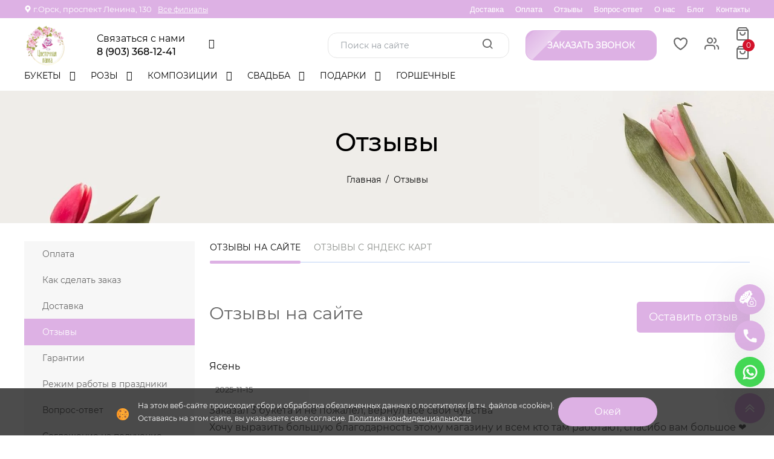

--- FILE ---
content_type: text/html; charset=UTF-8
request_url: https://flowers-orsk.ru/reviews/
body_size: 253390
content:
<!doctype html>
<html class="no-js" lang="ru">
    <head>
        <meta charset="utf-8" />

<base href="https://flowers-orsk.ru/" />

<meta http-equiv="x-ua-compatible" content=""/>

<title>Отзывы – интернет-магазин в Орске «Цветочная лавка»</title>
<meta name="description" content="Отзывы о работе интернет-магазина в Орске «Цветочная лавка». Оставить свой отзыв и пожелания к работе можно на нашем сайте."/>

<meta name="viewport" content="width=device-width, initial-scale=1, shrink-to-fit=no, maximum-scale=1"/>

<link rel="canonical" href="https://flowers-orsk.ru/reviews/">
<link rel="icon" type="image/x-icon" href="/favicon.ico"/>

<meta name="yandex-verification" content="a25a87fd9547b2ae" />
<meta name="google-site-verification" content="hzsg4zE1LcxowSIQi8ucOB-9EGRPqYsev9v6HhZ6jdE" />

<meta name="client_ip" content="18.188.153.188" />

<!-- Open Graph -->
<meta property="og:title" content="Отзывы – интернет-магазин в Орске «Цветочная лавка»"/>
<!--<meta property="og:description" content="Отзывы о работе интернет-магазина в Орске «Цветочная лавка». Оставить свой отзыв и пожелания к работе можно на нашем сайте."/>-->
<meta property="og:description" content="Отзывы о работе интернет-магазина в Орске «Цветочная лавка». Оставить свой отзыв и пожелания к работе можно на нашем сайте."/>
<meta property="og:image" content="https://flowers-orsk.ru/assets/images/Vce6cX4ID2mZ.webp">
<meta property="og:url" content="https://flowers-orsk.ru/reviews/"/>
<meta property="og:site_name" content="Цветочная лавка"/>
<meta property="og:locale" content="ru_RU"/>
<meta property="og:type" content="website"/>
<!-- Open Graph -->

<script type="application/ld+json">
    [   
     {
       "@context": "https://schema.org",
       "@type": "WebSite",
       "url": "https://flowers-orsk.ru"
     }
    ]
</script>                <link rel="stylesheet" href="assets/minifyx/css/styles_pec55003ab2.min.css" type="text/css"/>    <link rel="stylesheet" href="/assets/components/minishop2/css/web/default.css?v=4e5b4ba68f" type="text/css" />
<link rel="stylesheet" href="/assets/components/minishop2/css/web/lib/jquery.jgrowl.min.css" type="text/css" />
<script>miniShop2Config = {"close_all_message":"\u0437\u0430\u043a\u0440\u044b\u0442\u044c \u0432\u0441\u0435","cssUrl":"\/assets\/components\/minishop2\/css\/web\/","jsUrl":"\/assets\/components\/minishop2\/js\/web\/","actionUrl":"\/assets\/components\/minishop2\/action.php","ctx":"web","price_format":[2,"."," "],"price_format_no_zeros":true,"weight_format":[3,"."," "],"weight_format_no_zeros":true};</script>
<link rel="stylesheet" href="/assets/components/msearch2/css/web/default.css" type="text/css" />

	<script type="text/javascript">
		if (typeof mse2Config == "undefined") {mse2Config = {"cssUrl":"\/assets\/components\/msearch2\/css\/web\/","jsUrl":"\/assets\/components\/msearch2\/js\/web\/","actionUrl":"\/assets\/components\/msearch2\/action.php"};}
		if (typeof mse2FormConfig == "undefined") {mse2FormConfig = {};}
		mse2FormConfig["aa5724dc5781c9517c43f28f216572262d7da31a"] = {"autocomplete":"results","queryVar":"query","minQuery":3,"pageId":65};
	</script>
<link rel="stylesheet" href="/assets/components/ajaxform/css/default.css" type="text/css" />
<link rel="stylesheet" href="/assets/components/ajaxupload/css/web/ajaxupload.min.css?v=1.6.5" type="text/css" />
<link rel="stylesheet" href="/assets/components/easycomm/css/web/ec.default.css" type="text/css" />
<script type="text/javascript">
easyCommConfig = {
	ctx: "web"
	,jsUrl: "/assets/components/easycomm/js/web/"
	,cssUrl: "/assets/components/easycomm/css/web/"
	,actionUrl: "/assets/components/easycomm/action.php"
};
					
</script>
<link rel="stylesheet" href="/assets/components/pdotools/css/pdopage.min.css" type="text/css" />
<script type="text/javascript">pdoPage = {callbacks: {}, keys: {}, configs: {}};</script>
<link rel="next" href="https://flowers-orsk.ru/reviews/?page=2"/>
</head>
    <body>
    <div class="main-wrapper">
        

<div class="header-section d-none d-lg-block">

    
    
        
    
    <div class="top-header ">
        <div class="container">
            <div class="top-header__left">
                
                <p><svg width="12" height="12"><use xlink:href="#marker"></use></svg><span>г.Орск, проспект Ленина, 130</span><!--<a class="modal-address-link" onclick="openModal('modal-city')">Сменить город</a>--></p>
                <a href="contacts/">Все филиалы</a>            </div>
            <div class="top-header__right ">
                <div class="burger">
                    <span></span>
                    <span></span>
                    <span></span>
                </div>
                <ul class="">
                    <li class="first">
                        <a href="dostavka/">Доставка</a>
                    </li>
                    <li>
                        <a href="oplata/">Оплата</a>
                    </li>
                    <li>
                        <a href="reviews/">Отзывы</a>
                    </li>
                    <li>
                        <a href="voprosyi-i-otvetyi/">Вопрос-ответ</a>
                    </li>
                    <li>
                        <a href="about/">О нас</a>
                    </li>
                    <li>
                        <a href="blog/">Блог</a>
                    </li>
                    <li class="last">
                        <a href="contacts/">Контакты</a>
                    </li>
                </ul>
            </div>
        </div>
    </div>
    <div class="main-header ">
        <div class="container position-relative">
           <div class="main-header__right">
                <div class="header-logo">
                    <a href="/"><img class="lazy" src="[data-uri]" data-src="/assets/images/Vce6cX4ID2mZ.webp" alt=""></a>
                </div>
                <div class="header-contacts--wrap">
                    <div class="header-contacts">
                        <div class="header-phone__wrap">
                            <div style="width: 165px;">
                                <span class="title">Связаться с нами</span>
                                <div class="phone"><a href="tel:89033681241">8 (903) 368-12-41</a></div>
                            </div>
                            <ul class="header-socials">
                                <li onclick="ym(51728873,'reachGoal','click-vk');"><a href="https://vk.com/flowersorskru " target="_blank"><i class="fa fa-vk"></i></a></li>
                                <li onclick="ym(51728873,'reachGoal','click-telegram');"><a href="https://t.me/Cvetochnaya_lavka_Orsk" target="_blank"><i class="fa fa-telegram"></i></a></li>
                                
                            </ul>
                        </div>
                        <div class="show">
                            
                            
                            <a href="https://wa.me/79033681241" target="_blank">
                                <div class="whatsapp social">
                                    <img class="lazy" src="[data-uri]" data-src="/assets/images/icons/logos_whatsapp-icon.png" alt="Иконка whatsapp">
                                    <div>
                                        <span>WhatsApp</span>
                                         <div class="phone">79033681241</div>
                                    </div>
                                </div>
                            </a>
                            
                            
                            <a href="https://t.me/Cvetochnaya_lavka_Orsk" target="_blank" style="margin: 5px 0;">
                                <div class="telegram social">
                                    <img class="lazy" src="[data-uri]" data-src="/assets/images/icons/logos_telegram.png" alt="Иконка telegram">
                                    <div>
                                        <span>Telegram</span>
                                        <div class="phone">Cvetochnaya_lavka_Orsk</div>
                                    </div>
                                </div>
                            </a>
                            
                            
                            <a href="https://max.ru/u/f9LHodD0cOJQRcbZsLSPe4vZiiG7Jkc65_GoyNOyT2Zx-uOrzNcOl2A6LBQ" target="_blank" style="margin: 5px 0;">
                                <div class="telegram social">
                                    <img class="lazy" src="[data-uri]" data-src="/assets/images/icons/max.png" alt="Иконка max">
                                    <div>
                                        <span>Max</span>
                                       
                                    </div>
                                </div>
                            </a>
                            
                            <!--<div class="btn btn-round callback" onclick="openModal('modal-order-call'); ym(51728873,'reachGoal','click-callback');">-->
                            <!--    <img src="/assets/images/icons/flat-color-icons_phone.png" alt="Иконка телефон"/>-->
                            <!--     <div class="phone">Обратный звонок</div>-->
                            <!--</div>-->
                            <div class="shedule">
                                <span>Режим работы</span>
                                <div>пн-вс с 08:00 до 20:00</div>
                            </div>
                            <div class="shedule">
                                <span>E-mail</span>
                                <a href="mailto:Tatyana.korotaevamail@yandex.ru">Tatyana.korotaevamail@yandex.ru</a>
                            </div>
                            <div class="address">
                                <span>Адрес</span>
                                <div>Орск, проспект Ленина, 130</div> 
                                 
                            </div>
                        </div>
                    </div>
                </div>
           </div>
            <div class="header-meta-info">
                <div class="header-search">
                    <form data-key="aa5724dc5781c9517c43f28f216572262d7da31a" action="search/" method="get" class="well msearch2" id="mse2_form">
			<input type="text" class="form-control" name="query" placeholder="Поиск на сайте" value="" />
		<button type="submit" >
			<i class="icon-search"></i> 
		</button>
</form>                </div>
                <div class="btn btn-round callback" onclick="openModal('modal-order-call'); ym(51728873,'reachGoal','click-callback');">
                    <div class="phone">Заказать звонок</div>
                    <span class="flare"></span>
                </div>
                <div class="header-favorites">
                    <a href="/favorites/" class="favorites favorites_non-active">
                        <svg width="25" height="25">
                            <use xlink:href="#heart"></use>
                         </svg>
                        <span class="item-count msFavoriter nofavorites">0</span>
                    </a>    
                </div>
                <div class="header-account">
                    <div class="header-account-list dropdown top-link">
                                                <div class="not_empty">
                            <a href="#" data-bs-toggle="dropdown"><i class="icon-users"></i></a>
                            <ul class="dropdown-menu lk-menu">
                                                                    <li>
                                        <a href="/reg/">Регистрация</a>
                                        <a href="/login/">Вход</a>
                                    </li>
                                                            </ul>
                        </div>
                    </div>
                    <div class="header-account-list dropdown mini-cart msMiniCart ">
    <div class="empty">
        <a href="#" data-bs-toggle="dropdown">
            <i class="icon-shopping-bag"></i>
        </a>
    </div>
    <div class="not_empty">
        <a href="#" data-bs-toggle="dropdown">
            <i class="icon-shopping-bag"></i>
            <span class="item-count mini-cart_count">0</span>
        </a>
        <ul class="dropdown-menu">
            <li class="product-cart">
                            </li>
                    
            <li class="product-total">
                <ul class="cart-total">
                    <li> Всего : <span class="mini-cart_cost">0 ₽</span></li>
                </ul>
            </li>
            <li class="product-btn">
                <a href="/checkout" class="btn-cart d-block">Оформить</a>
            </li>
        </ul>
    </div>
</div>                </div>
            </div>
        </div>
    </div>
    <div class="menu-header ">
        <div class="container">
            <div class="site-main-nav">
                <nav class="site-nav">
                    <ul itemscope itemtype="http://schema.org/SiteNavigationElement">
                        
                        <li class="menu-item-has-children"><a itemprop="url" href="bouquet/">Букеты </a><ul class="sub-menu"><li><a itemprop="url" href="bouquet/buketyi-s-gerberami/">Букеты с герберами  </a></li><li><a itemprop="url" href="bouquet/buketyi-s-alstromeriyami/">Букеты с альстромериями  </a></li><li><a itemprop="url" href="bouquet/buketyi-s-rozami/">Букеты с розами  </a></li><li><a itemprop="url" href="bouquet/buketyi-s-orxideyami/">Букеты с орхидеями  </a></li><li><a itemprop="url" href="bouquet/buketyi-s-irisami/">Букеты с ирисами  </a></li><li><a itemprop="url" href="bouquet/buketyi-s-liliyami/">Букеты с лилиями  </a></li><li><a itemprop="url" href="bouquet/buketyi-s-xrizantemami/">Букеты с хризантемами  </a></li><li><a itemprop="url" href="bouquet/sbornyie-buketyi/">Сборные букеты  </a></li><li><a itemprop="url" href="bouquet/buketyi-s-eustomami/">Букеты с эустомами  </a></li><li><a itemprop="url" href="bouquet/buketyi-s-gvozdiki/">Букеты с гвоздиками  </a></li><li><a itemprop="url" href="bouquet/avtorskie-buketyi-czvetov/">Авторские букеты  </a></li><li><a itemprop="url" href="bouquet/monobuketyi/">Монобукеты  </a></li></ul></li><li class="menu-item-has-children"><a itemprop="url" href="catalog-roz/">Розы </a><ul class="sub-menu"><li><a itemprop="url" href="catalog-roz/krasnyie-rozyi/">Красные розы  </a></li><li><a itemprop="url" href="catalog-roz/belyie-rozyi/">Белые розы  </a></li><li><a itemprop="url" href="catalog-roz/rozovyie-rozyi/">Розовые розы  </a></li><li><a itemprop="url" href="catalog-roz/rozyi-poshtuchno/">Розы поштучно  </a></li><li><a itemprop="url" href="catalog-roz/buketyi-iz-kustovyix-roz/">Букеты из кустовых роз  </a></li></ul></li><li class="menu-item-has-children"><a itemprop="url" href="compositions/">Композиции </a><ul class="sub-menu"><li><a itemprop="url" href="compositions/v-korobochke/">В коробочке  </a></li><li><a itemprop="url" href="compositions/buketyi-v-korzine/">В корзинах  </a></li><li><a itemprop="url" href="compositions/fruktovyie-kompoziczii/">Фруктовые  </a></li><li><a itemprop="url" href="compositions/sladkie-kompoziczii/">Сладкие  </a></li></ul></li><li class="menu-item-has-children"><a itemprop="url" href="dlya-svadbyi/">Свадьба </a><ul class="sub-menu"><li><a itemprop="url" href="dlya-svadbyi/buketyi/">Букеты невесты  </a></li></ul></li><li class="menu-item-has-children"><a itemprop="url" href="presents/">Подарки </a><ul class="sub-menu"><li><a itemprop="url" href="presents/vozdushnyie-sharyi/">Воздушные шары  </a></li><li><a itemprop="url" href="presents/myagkie-igrushki/">Мягкие игрушки  </a></li><li><a itemprop="url" href="presents/suveniryi/">Сладости  </a></li></ul></li><li><a itemprop="url" href="gorshechnyie-rasteniya/">Горшечные  </a></li>                    </ul>
                    <div class="site-nav-right">
                        <div class="header-favorites">
                            <a href="favorites/" class="favorites favorites_non-active">
                                <svg width="25" height="25">
                                    <use xlink:href="#heart"></use>
                                 </svg>
                                <span class="item-count msFavoriter nofavorites">0</span>
                            </a>    
                        </div>
                        
                        <div class="header-account-list dropdown top-link">
                                                        <a href="#" data-bs-toggle="dropdown"><i class="icon-users"></i></a>
                            <ul class="dropdown-menu lk-menu">
                                                                    <li>
                                        <a href="/reg/">Регистрация</a>
                                        <a href="/login/">Вход</a>
                                    </li>
                                                            </ul>
                        </div>
                        <div class="header-meta-info header-meta-button">
                            <div class="header-account">
                                <div class="header-account-list dropdown mini-cart msMiniCart ">
    <div class="empty">
        <a href="#" data-bs-toggle="dropdown">
            <i class="icon-shopping-bag"></i>
        </a>
    </div>
    <div class="not_empty">
        <a href="#" data-bs-toggle="dropdown">
            <i class="icon-shopping-bag"></i>
            <span class="item-count mini-cart_count">0</span>
        </a>
        <ul class="dropdown-menu">
            <li class="product-cart">
                            </li>
                    
            <li class="product-total">
                <ul class="cart-total">
                    <li> Всего : <span class="mini-cart_cost">0 ₽</span></li>
                </ul>
            </li>
            <li class="product-btn">
                <a href="/checkout" class="btn-cart d-block">Оформить</a>
            </li>
        </ul>
    </div>
</div>                            </div>
                        </div>
                    </div>
                </nav>
            </div>
        </div>
    </div>
</div>

<div class="header-mobile__search">
    <div class="container">
        <a href="javascript:void(0)" class="header-mobile-search-close">
            <span></span>
            <span></span>
        </a>
        <div class="header-search">
            <p class="title">Поиск по сайту</p>
            <div class="header-search">
                <form data-key="aa5724dc5781c9517c43f28f216572262d7da31a" action="search/" method="get" class="well msearch2" id="mse2_form">
			<input type="text" class="form-control" name="query" placeholder="Поиск на сайте" value="" />
		<button type="submit" >
			<i class="icon-search"></i> 
		</button>
</form>            </div>
        </div>
    </div>
</div>

<div class="header-mobile d-lg-none">
    <div class="container">
        <div class="row align-items-center">
            <div class="col-6">
                <div class="header-logo">
                    <a href="/"><img class="lazy" src="[data-uri]" data-src="/assets/images/Vce6cX4ID2mZ.webp" alt=""></a>
                </div>
            </div>
            <div class="col-6 header-mobile__socials">
                <a href="tel:89033681241" class="header-mobile-bottom-menu__elem">
                    <i class="fa fa-phone"></i>
                    <span>Позвонить</span>
                </a>
                <div class="header-mobile-bottom-menu__elem header-mobile-search-btn">
                    <i class="icon-search"></i>
                    <span>Поиск</span>
                </div>
            </div>
        </div>
    </div>
</div>

<div class="header-mobile-menu d-lg-none">

    <a href="javascript:void(0)" class="mobile-menu-close">
        <span></span>
        <span></span>
    </a>
    <div class="header-logo header-logo-mobile">
        <a href="/"><img class="lazy" src="[data-uri]" data-src="/assets/images/Vce6cX4ID2mZ.webp" alt=""></a>
    </div>
    <div class="site-main-nav site-mobile-nav">
        <nav class="site-nav">
            <ul class="navbar-mobile-wrapper">
                                
                <li>
    <a class="catalog-elem" href="bouquet/">Букеты цветов</a>
    <ul class="sub-menu"><li  class="first"><a href="bouquet/buketyi-s-gerberami/">Букеты с герберами</a></li><li ><a href="bouquet/buketyi-s-alstromeriyami/">Букеты с альстромериями</a></li><li ><a href="bouquet/buketyi-s-rozami/">Букеты с розами</a></li><li ><a href="bouquet/buketyi-s-orxideyami/">Букеты с орхидеями</a></li><li ><a href="bouquet/buketyi-s-irisami/">Букеты с ирисами</a></li><li ><a href="bouquet/buketyi-s-liliyami/">Букеты с лилиями</a></li><li ><a href="bouquet/buketyi-s-xrizantemami/">Букеты с хризантемами</a></li><li ><a href="bouquet/sbornyie-buketyi/">Сборные букеты</a></li><li ><a href="bouquet/buketyi-s-eustomami/">Букеты с эустомами</a></li><li ><a href="bouquet/buketyi-s-gvozdiki/">Букеты с гвоздиками</a></li><li ><a href="bouquet/avtorskie-buketyi-czvetov/">Авторские букеты</a></li><li  class="last"><a href="bouquet/monobuketyi/">Монобукеты</a></li></ul></li>
<li>
    <a class="catalog-elem" href="catalog-roz/">Розы</a>
    <ul class="sub-menu"><li  class="first"><a href="catalog-roz/krasnyie-rozyi/">Красные розы</a></li><li ><a href="catalog-roz/belyie-rozyi/">Белые розы</a></li><li ><a href="catalog-roz/rozovyie-rozyi/">Розовые розы</a></li><li ><a href="catalog-roz/rozyi-poshtuchno/">Розы поштучно</a></li><li  class="last"><a href="catalog-roz/buketyi-iz-kustovyix-roz/">Букеты из кустовых роз</a></li></ul></li>
<li>
    <a class="catalog-elem" href="compositions/">Композиции из цветов</a>
    <ul class="sub-menu"><li  class="first"><a href="compositions/v-korobochke/">В коробочке</a></li><li ><a href="compositions/buketyi-v-korzine/">В корзинах</a></li><li ><a href="compositions/fruktovyie-kompoziczii/">Фруктовые</a></li><li  class="last"><a href="compositions/sladkie-kompoziczii/">Сладкие</a></li></ul></li>
<li>
    <a class="catalog-elem" href="dlya-svadbyi/">Для свадьбы</a>
    <ul class="sub-menu"><li  class="first"><a href="dlya-svadbyi/buketyi/">Букеты невесты</a></li></ul></li>
<li>
    <a class="catalog-elem" href="presents/">Подарки</a>
    <ul class="sub-menu"><li  class="first"><a href="presents/vozdushnyie-sharyi/">Воздушные шары</a></li><li ><a href="presents/myagkie-igrushki/">Мягкие игрушки</a></li><li  class="last"><a href="presents/suveniryi/">Сладости</a></li></ul></li>
<li>
    <a class="catalog-elem" href="gorshechnyie-rasteniya/">Горшечные растения</a>
    </li>                    
                <li>
                    <a href="#">Информация<!--<span class="sale">Sale</span>--></a>
                    <ul class="sub-menu"><li><a href="oplata/">Оплата </a></li><li><a href="how-ro-order/">Как сделать заказ </a></li><li><a href="dostavka/">Доставка </a></li><li><a href="reviews/">Отзывы </a></li><li><a href="garantii/">Гарантии </a></li><li><a href="rabota-v-prazdniki/">Режим работы в праздники </a></li><li><a href="about/">О нас </a></li><li><a href="voprosyi-i-otvetyi/">Вопрос-ответ </a></li><li><a href="korporativnyim-klientam/">Корпоративным клиентам  </a></li><li><a href="soglashenie-na-poluchenie-reklamyi/">Соглашение на получение рекламы  </a></li><li><a href="soglashenie-ob-obrabotke-personalnyix-dannyix/">Конфиденциальность </a></li><li><a href="publichnaya-oferta/">Публичная оферта </a></li></ul                </li>
                <li><a href="/contacts/">Контакты</a></li>
            </ul>
        </nav>
    </div>
    <div class="phone__wrap">
        <span class="title">Связаться с нами</span>
        <div class="phone"><a href="tel:89033681241">8 (903) 368-12-41</a></div>
    </div>
    
    
    <a href="https://wa.me/79033681241" target="_blank">
        <div class="whatsapp social">
            <img class="lazy" src="[data-uri]" data-src="/assets/images/icons/logos_whatsapp-icon.png" alt="Иконка whatsapp"/>
            <div>
                <span>WhatsApp</span>
                <div class="phone">79033681241</div>
            </div>
        </div>
    </a>
    
    
    <a href="https://t.me/Cvetochnaya_lavka_Orsk" target="_blank">
        <div class="telegram social">
            <img class="lazy" src="[data-uri]" data-src="/assets/images/icons/logos_telegram.png" alt="Иконка telegram" />
            <div>
                <span>Telegram</span>
                <div class="phone">Cvetochnaya_lavka_Orsk</div>
            </div>
        </div>
    </a>
    
    <div class="shedule">
        <span>Режим работы</span>
        <div>пн-вс с 08:00 до 20:00</div>
    </div>
    <div class="address">
        <span>Адрес</span>
        <div>Орск, проспект Ленина, 130</div> 
        <a href="/contacts/">Все филиалы</a>
    </div>
    <p class="modal-click" onclick="openModal('bouquet-by-photos-modal');ym(51728873,'reachGoal','click-flowers-by-photo');">Заказать букет по фото</p> 
    <p class="modal-click" onclick="ym(51728873,'reachGoal','modal-widget-phone'); openModal('modal-widget-phone')">Заказать обратный звонок</p> 
    <!--<a class="modal-click modal-address-link" onclick="openModal('modal-city')">Сменить город</a>-->
    <div class="header-social">
        <ul class="social">
            <li><a href="https://vk.com/flowersorskru " target="_blank"><i class="fa fa-vk"></i></a></li>
            <li><a href="https://t.me/Cvetochnaya_lavka_Orsk" target="_blank"><i class="fa fa-telegram"></i></a></li>
            <li><a href="https://wa.me/79033681241" target="_blank"><i class="fa fa-whatsapp "></i></a></li>
        </ul>
    </div>

</div>

<div class="header-mobile-bottom-menu">
    <a href="/" class="header-mobile-bottom-menu__elem">
        <i class="icon-home"></i>
        <span>Главная</span>
    </a>
    
    <a href="/favorites/" class="header-mobile-bottom-menu__elem favorites favorites_non-active">
        <svg width="20" height="20">
            <use xlink:href="#heart"></use>
        </svg>
         <span class="item-count msFavoriter nofavorites">0</span>
        <span>Избранное</span>
    </a>
    <div id="menu-trigger" class="header-mobile-bottom-menu__elem mobile-menu-trigger ">
        <i class="fa fa-bars" aria-hidden="true"></i>
        <span>Меню</span>
    </div>
    
    <a href="/checkout" class="header-mobile-bottom-menu__elem mini-cart msMiniCart mini-cart-empty" >
    <div class="empty">
        <i class="icon-shopping-bag"></i>
        <span>Корзина</span>
    </div>
    <div class="not_empty">
        <i class="icon-shopping-bag"></i>
        <span class="item-count mini-cart_count">0</span>
        <span>Корзина</span>
    </div>
</a>    <div class="header-mobile-bottom-menu__elem header-account-list dropdown top-link">
                <a href="#" data-bs-toggle="dropdown" class="header-mobile-bottom-menu__elem">
            <i class="icon-users"></i> 
        <span>Кабинет</span></a>
        <ul class="dropdown-menu lk-menu">
                            <li>
                    <a href="/reg/">Регистрация</a>
                    <a href="/login/">Вход</a>
                </li>
                    </ul>
    </div>
</div>

<div class="overlay"></div>        <div class="page-banner" style="background-image: url(assets/images/test-banner.webp);">
    <div class="container">
        <div class="page-banner-content text-center">
            <h1 class="title sf_h1">Отзывы</h1>
            <div class="container">
    <div class="breadcrumbs-wrapper">
        <ol itemscope itemtype="http://schema.org/BreadcrumbList" class="breadcrumb"><li itemprop="itemListElement" itemscope itemtype="http://schema.org/ListItem" class="breadcrumb-item"><a itemprop="item" href="/"><span itemprop="name">Главная</span><meta itemprop="position" content="1"></a></li>
<li class="breadcrumb-item active">Отзывы</li></ol>    </div>
</div>        </div>
    </div>
</div>        <div class="register-page">
            <div class="container">
                <div class="row">
                    <div class="col-xl-3 col-md-4">
                        <div class="my-account-menu mt-30">
                            <ul class="nav account-menu-list flex-column">
                                <ul class=""><li><a href="oplata/" >Оплата</a></li><li><a href="how-ro-order/" >Как сделать заказ</a></li><li><a href="dostavka/" >Доставка</a></li><li><a class="active" href="reviews/" >Отзывы</a></li><li><a href="garantii/" >Гарантии</a></li><li><a href="rabota-v-prazdniki/" >Режим работы в праздники</a></li><li><a href="voprosyi-i-otvetyi/" >Вопрос-ответ</a></li><li><a href="soglashenie-na-poluchenie-reklamyi/" >Соглашение на получение рекламы </a></li><li><a href="soglashenie-ob-obrabotke-personalnyix-dannyix/" >Конфиденциальность</a></li><li><a href="publichnaya-oferta/" >Публичная оферта</a></li></ul>
                            </ul>
                        </div>
                    </div>
                    <div class="col-xl-9 col-md-8">
                        <div class="content-container" style="padding-top:30px;text-align:justify;">
                            
<div class="page-delivery">
    <div class="page-delivery__header header-reviews">
        <div class="btn page-delivery__header--btn active" data-id="deltab_1" id="deltab_1">Отзывы на сайте</div>
        
       <!-- <div class="btn page-delivery__header--btn" data-id="deltab_3" id="deltab_3">Отзывы VK</div>-->
       
            <div class="btn page-delivery__header--btn" data-id="deltab_4" id="deltab_4">Отзывы с Яндекс Карт</div>
        
    </div>
    <div class="page-delivery__active deliverytab1 deltab_1 page-delivery__hidden">
        <div class="page-delivery__item">
            <div class="page-delivery__container">
                
                    <div class="reviews reviews-info">
                        <div class="reviews-info-cont">
                            <span class="page-delivery__title">Отзывы на сайте</span>
                            <div class="reviews-info-question">
                                Оставить отзыв
                            </div>
                        </div>
                        <div class="reviews-form">
    
    <form class="form well ec-form" method="post" role="form" id="ec-form-reviews" data-fid="reviews" >
        <div class="row">
            <input type="hidden" name="thread" value="reviews">
            <div class="col-md-6">
                <div class="single-form">
                    <label for="ec-user_name-reviews" class="control-label">Ваше имя</label>
                    <input type="text" name="user_name" class="form-control" id="ec-user_name-reviews" value="" />
                    <span class="ec-error help-block" id="ec-user_name-error-reviews"></span>
                </div>
            </div>
            <div class="col-md-6">
                <div class="single-form">
                    <label for="ec-user_email-reviews" class="control-label">Электронная почта</label>
                    <input type="text" name="user_email" class="form-control" id="ec-user_email-reviews" value="" />
                    <span class="ec-error help-block" id="ec-user_email-error-reviews"></span>
                </div>
            </div>
            <div class="col-md-12">
                <div class="single-form">
                    <input type="file" name="user_photo" id="ec-photo-reviews">
                    <span class="ec-error help-block" id="ec-photo-error-reviews"></span>
                </div>
            </div>
           <div class="col-md-12">
                <div class="reviews-rating">
                    <label for="ec-rating-reviews" class="control-label">Оценка</label>
                    <input type="hidden" name="rating" id="ec-rating-reviews" value="" />
                    <div class="ec-rating ec-clearfix" data-storage-id="ec-rating-reviews">
                        <div class="ec-rating-stars">
                            <span data-rating="1" data-description="Плохо"></span>
                            <span data-rating="2" data-description="Есть и получше"></span>
                            <span data-rating="3" data-description="Средне"></span>
                            <span data-rating="4" data-description="Хорошо"></span>
                            <span data-rating="5" data-description="Отлично! Рекомендую!"></span>
                        </div>
                        <div class="ec-rating-description">Пожалуйста, оцените по 5 бальной шкале</div>
                    </div>
                    <span class="ec-error help-block" id="ec-rating-error-reviews"></span>
                </div>
            </div>
            <div class="col-md-12">
                <div class="single-form">
                    <label for="ec-text-reviews" class="control-label">Ваше сообщение</label>
                    <textarea name="text" class="form-control" rows="5" id="ec-text-reviews"></textarea>
                    <span class="ec-error help-block" id="ec-text-error-reviews"></span>
                </div>
            </div>
            <div class="col-md-12">
                <div class="single-form">
                    <button  type="submit" name="send" class="btn btn-dark">Отправить сообщение</button>
                    <!--<input type="submit" class="btn btn-primary" name="send" value="Отправить сообщение" />-->
                </div>
            </div>
            <div class="cus-checkbox checkbox-modal">
                <input type="checkbox" name="agreement" id="agreement-order51">
                <label for="agreement-order51">Даю согласие на  обработку <a href="soglashenie-ob-obrabotke-personalnyix-dannyix/" target="_blank">персональных данных и согласен с политикой конфиденциальности *</a></label>
            </div>
                       
            <div class="cus-checkbox checkbox-modal">
                <input type="checkbox" name="agreement2" id="agreement-order25">
                <label for="agreement-order25">Принимаю условия <a href="/publichnaya-oferta/" target="_blank">пользовательского соглашения *</a></a></label>
            </div>
        </div>
    </form>
    <div id="ec-form-success-reviews">
    </div>
</div>                        <ul class="reviews-items">
                            <li> 
    <div id="ec-reviews-message-113" class="ec-message" itemscope itemtype="http://schema.org/Review">
        <div class="review-cont">
            
            <div class="single-review">
                <h6 class="name" itemprop="author">Ясень</h6>
                <a itemprop="url" href="https://flowers-orsk.ru/reviews/" style="display:none;"></a>
                <div itemprop="itemReviewed" itemscope itemtype="https://schema.org/Organization">
                    <meta itemprop="name" content="Цветочная лавка">
                    <meta itemprop="url" href="https://flowers-orsk.ru/">
                    <div itemprop="address" itemscope itemtype="https://schema.org/PostalAddress">
                         <meta itemprop="addressCountry" content="Россия">
                         <meta itemprop="addressLocality" content="проспект Ленина, 130">
                         <meta itemprop="streetAddress" content="проспект Ленина, 130">
                    </div>
                    <meta itemprop="telephone" content="89033681241">
                </div>
                <div class="rating-date">
                    <div class="ec-stars" itemprop="reviewRating" itemscope itemtype="http://schema.org/Rating">
                        <span itemprop="ratingValue" class="rating-5"></span>
                        <meta itemprop="bestRating" content="10">
                    </div>
                    <span class="date" itemprop="datePublished">2025-11-15</span>
                </div>
                <p itemprop="reviewBody">Заказал 3 букета и не пожалел, вернул все свои чувства<br />
Хочу выразить большую благодарность этому магазину и всем кто там работают, спасибо вам большое ❤️</p>
            </div>
        </div>
    </div> 
</li>
<li> 
    <div id="ec-reviews-message-109" class="ec-message" itemscope itemtype="http://schema.org/Review">
        <div class="review-cont">
            <div class="reviews-page__img"><img src="assets/components/easycomm/img/photos_reviews/file_2025-09-23_11-25-20.jpg" alt="отзыв"/></div>
            <div class="single-review">
                <h6 class="name" itemprop="author">Виталий</h6>
                <a itemprop="url" href="https://flowers-orsk.ru/reviews/" style="display:none;"></a>
                <div itemprop="itemReviewed" itemscope itemtype="https://schema.org/Organization">
                    <meta itemprop="name" content="Цветочная лавка">
                    <meta itemprop="url" href="https://flowers-orsk.ru/">
                    <div itemprop="address" itemscope itemtype="https://schema.org/PostalAddress">
                         <meta itemprop="addressCountry" content="Россия">
                         <meta itemprop="addressLocality" content="проспект Ленина, 130">
                         <meta itemprop="streetAddress" content="проспект Ленина, 130">
                    </div>
                    <meta itemprop="telephone" content="89033681241">
                </div>
                <div class="rating-date">
                    <div class="ec-stars" itemprop="reviewRating" itemscope itemtype="http://schema.org/Rating">
                        <span itemprop="ratingValue" class="rating-5"></span>
                        <meta itemprop="bestRating" content="10">
                    </div>
                    <span class="date" itemprop="datePublished">2025-09-23</span>
                </div>
                <p itemprop="reviewBody">Спасибо вам за прекрасные цветочки и быструю доставку</p>
            </div>
        </div>
    </div> 
</li>
<li> 
    <div id="ec-reviews-message-108" class="ec-message" itemscope itemtype="http://schema.org/Review">
        <div class="review-cont">
            
            <div class="single-review">
                <h6 class="name" itemprop="author">Наталья</h6>
                <a itemprop="url" href="https://flowers-orsk.ru/reviews/" style="display:none;"></a>
                <div itemprop="itemReviewed" itemscope itemtype="https://schema.org/Organization">
                    <meta itemprop="name" content="Цветочная лавка">
                    <meta itemprop="url" href="https://flowers-orsk.ru/">
                    <div itemprop="address" itemscope itemtype="https://schema.org/PostalAddress">
                         <meta itemprop="addressCountry" content="Россия">
                         <meta itemprop="addressLocality" content="проспект Ленина, 130">
                         <meta itemprop="streetAddress" content="проспект Ленина, 130">
                    </div>
                    <meta itemprop="telephone" content="89033681241">
                </div>
                <div class="rating-date">
                    <div class="ec-stars" itemprop="reviewRating" itemscope itemtype="http://schema.org/Rating">
                        <span itemprop="ratingValue" class="rating-5"></span>
                        <meta itemprop="bestRating" content="10">
                    </div>
                    <span class="date" itemprop="datePublished">2025-05-15</span>
                </div>
                <p itemprop="reviewBody">Делала заказ из Петербурга дочери на юбилей.Все оформили хорошо.Доставили вовремя. Дочери очень понравилось. Большое спасибо.</p>
            </div>
        </div>
    </div> 
</li>
<li> 
    <div id="ec-reviews-message-106" class="ec-message" itemscope itemtype="http://schema.org/Review">
        <div class="review-cont">
            
            <div class="single-review">
                <h6 class="name" itemprop="author">Выборнова Олеся</h6>
                <a itemprop="url" href="https://flowers-orsk.ru/reviews/" style="display:none;"></a>
                <div itemprop="itemReviewed" itemscope itemtype="https://schema.org/Organization">
                    <meta itemprop="name" content="Цветочная лавка">
                    <meta itemprop="url" href="https://flowers-orsk.ru/">
                    <div itemprop="address" itemscope itemtype="https://schema.org/PostalAddress">
                         <meta itemprop="addressCountry" content="Россия">
                         <meta itemprop="addressLocality" content="проспект Ленина, 130">
                         <meta itemprop="streetAddress" content="проспект Ленина, 130">
                    </div>
                    <meta itemprop="telephone" content="89033681241">
                </div>
                <div class="rating-date">
                    <div class="ec-stars" itemprop="reviewRating" itemscope itemtype="http://schema.org/Rating">
                        <span itemprop="ratingValue" class="rating-5"></span>
                        <meta itemprop="bestRating" content="10">
                    </div>
                    <span class="date" itemprop="datePublished">2025-01-09</span>
                </div>
                <p itemprop="reviewBody">Любимый магазин, находится рядом с домом, персонал вежливый , подбирают и собирают букеты на любую сумму, ассортимент цветов огромный , все свежее, всегда приятно заходить в магазин !!!! Огромное спасибо девочкам за их старание !!!!🎉🎉</p>
            </div>
        </div>
    </div> 
</li>
<li> 
    <div id="ec-reviews-message-104" class="ec-message" itemscope itemtype="http://schema.org/Review">
        <div class="review-cont">
            
            <div class="single-review">
                <h6 class="name" itemprop="author">Сергей</h6>
                <a itemprop="url" href="https://flowers-orsk.ru/reviews/" style="display:none;"></a>
                <div itemprop="itemReviewed" itemscope itemtype="https://schema.org/Organization">
                    <meta itemprop="name" content="Цветочная лавка">
                    <meta itemprop="url" href="https://flowers-orsk.ru/">
                    <div itemprop="address" itemscope itemtype="https://schema.org/PostalAddress">
                         <meta itemprop="addressCountry" content="Россия">
                         <meta itemprop="addressLocality" content="проспект Ленина, 130">
                         <meta itemprop="streetAddress" content="проспект Ленина, 130">
                    </div>
                    <meta itemprop="telephone" content="89033681241">
                </div>
                <div class="rating-date">
                    <div class="ec-stars" itemprop="reviewRating" itemscope itemtype="http://schema.org/Rating">
                        <span itemprop="ratingValue" class="rating-5"></span>
                        <meta itemprop="bestRating" content="10">
                    </div>
                    <span class="date" itemprop="datePublished">2023-11-26</span>
                </div>
                <p itemprop="reviewBody">Цветы супер, большой букет, свежие! Делал приятный сюрприз маме на День матери! Спасибо вам</p>
            </div>
        </div>
    </div> 
</li>                            <div id="pdopage" class="reviews-button">
                                <ul class="pagination"><li class="page-item disabled"><a class="page-link" href="#">Первая</a></li><li class="page-item disabled"><a class="page-link" href="#">&laquo;</a></li><li class="page-item active"><a class="page-link" href="reviews/?page=1">1</a></li><li class="page-item"><a class="page-link" href="reviews/?page=2">2</a></li><li class="page-item"><a class="page-link" href="reviews/?page=3">3</a></li><li class="page-item"><a class="page-link" href="reviews/?page=4">4</a></li><li class="page-item"><a class="page-link" href="reviews/?page=5">5</a></li><li class="page-item"><a class="page-link" href="reviews/?page=2">&raquo;</a></li><li class="page-item"><a class="page-link" href="reviews/?page=21">Последняя</a></li></ul>
                                <div class="rows">
                                </div>
                            </div>
                        </ul>
                    </div>
            </div>
        </div>
    </div>
    
   <!-- <div class="deliverytab3 deltab_3 page-delivery__hidden">
        <div class="page-delivery__item">
            <div class="page-delivery__container">
                <span class="page-delivery__title">Отзывы VK</span>
                
            </div>
        </div>
    </div>-->
    
    
        <div class="deliverytab4 deltab_4 page-delivery__hidden">
            <div class="page-delivery__item">
                <div class="page-delivery__container">
                    <span class="page-delivery__title">Отзывы с Яндекс Карт</span>
                    <div style="width:560px;height:800px;overflow:hidden;position:relative;"><iframe style="width:100%;height:100%;border:1px solid #e6e6e6;border-radius:8px;box-sizing:border-box" src="https://yandex.ru/maps-reviews-widget/242285038363?comments"></iframe><a href="https://yandex.ru/maps/org/tsvetochnaya_lavka/242285038363/" target="_blank" style="box-sizing:border-box;text-decoration:none;color:#b3b3b3;font-size:10px;font-family:YS Text,sans-serif;padding:0 20px;position:absolute;bottom:8px;width:100%;text-align:center;left:0;overflow:hidden;text-overflow:ellipsis;display:block;max-height:14px;white-space:nowrap;padding:0 16px;box-sizing:border-box">Цветочная лавка на карте Орска — Яндекс Карты</a></div>
                </div>
            </div>
        </div>
    
     
</div>
                        </div>    
                    </div>
                </div>
            </div>
        </div>        <div class="testimonial-area callback-block" >
    <div class="container callback-block__wrap">
       <div class="callback-block__left">
           <div class="callback-block__left--title"><b>Не нашли то, </b>что искали? Мы поможем вам в выборе!</div>
            <p class="callback-block__left--text">Оставьте  номер телефона. Флорист свяжется с вами и подберет букет по вашему пожеланию.</p>
       </div>
       <div class="callback-block__right">
           <button class="btn btn-primary btn-round callback-block__right--btn" onclick="openModal('modal-order-call');ym(51728873,'reachGoal','click-callback');">Cвязаться со мной</button>
       </div>
    </div>
</div>        <div class="cookie-block">
    <div class="cookie-block-cont">
        <p><img src="/assets/images/pic.png" alt="куки"><span>На этом веб-сайте происходит сбор и обработка обезличенных данных о посетителях (в т.ч. файлов «cookie»). Оставаясь на этом сайте, вы указываете свое согласие. 
        <a href="soglashenie-ob-obrabotke-personalnyix-dannyix/" >Политика конфиденциальности</a> </span></p>
        <button class="close">Окей</button>
    </div>
</div><div class="color-scheme">
    <style type="text/css">
    :root {
        --main-color: #ddb1e4;
        --second-color: #bbd2f5;
        --main-color-hover: #c08ac9;
        --second-color-hover: #91b2e2;
    }
    </style>
</div>
<div class="color-sheme__vars">
    <div class="color-sheme__vars--1">
        <div class="main-color-1" data-color="ddb1e4"></div>
        <div class="second-color-1" data-color="bbd2f5"></div>   
        <div class="main-color-hover-1" data-color="c08ac9"></div>
        <div class="second-color-hover-1" data-color="91b2e2"></div>    
    </div>
    <div class="color-sheme__vars--2">
        <div class="main-color-2" data-color="da627a"></div>
        <div class="second-color-2" data-color="3f841e"></div>
        <div class="main-color-hover-2" data-color="e28a99"></div>
        <div class="second-color-hover-2" data-color="56bf36"></div>  
    </div>
    <div class="color-sheme__vars--3">
        <div class="main-color-3" data-color="33847e"></div>
        <div class="second-color-3" data-color="d35157"></div>    
        <div class="main-color-hover-3" data-color="42a9a1"></div>
        <div class="second-color-hover-3" data-color="e28a99"></div>  
    </div>
    <div class="color-sheme__vars--4">
        <div class="main-color-4" data-color="bf2446"></div>
        <div class="second-color-4" data-color="bf2446"></div>    
        <div class="main-color-hover-4" data-color="e28a99"></div>
        <div class="second-color-hover-4" data-color="e28a99"></div>  
    </div>
    <div class="color-sheme__vars--5">
        <div class="main-color-5" data-color="996699"></div>
        <div class="second-color-5" data-color="996699"></div>    
        <div class="main-color-hover-5" data-color="663366"></div>
        <div class="second-color-hover-5" data-color="663366"></div>  
    </div>
    <div class="color-sheme__vars--6">
        <div class="main-color-6" data-color="f34f3f"></div>
        <div class="second-color-6" data-color="f34f3f"></div>    
        <div class="main-color-hover-6" data-color="f77472"></div>
        <div class="second-color-hover-6" data-color="f77472"></div>  
    </div>
    <div class="color-sheme__vars--7">
        <div class="main-color-7" data-color="4a4f53"></div>
        <div class="second-color-7" data-color="c46b8b"></div>    
        <div class="main-color-hover-7" data-color="62686e"></div>
        <div class="second-color-hover-7" data-color="e28a99"></div>  
    </div>
</div>



<!--Footer Section Start-->
<div class="footer-area" itemscope itemtype="http://schema.org/Organization">
    <meta content="Цветочная лавка" itemprop="name" />
    <link itemprop="url" href="https://flowers-orsk.ru/">
    <div class="container">
        <div class="footer-widget-area section-padding-6">
            <div class="row justify-content-between">

                <!--Footer Widget Start-->
                <div class="col-lg-2 col-md-6">
                    <div class="footer-widget">
                        <a class="footer-logo" href="/">
                            <img class="lazy" src="[data-uri]" data-src="/assets/images/logo/water-min.png" alt="">
                         </a>
                        <div class="footer-widget-text" itemprop="address" itemscope itemtype="http://schema.org/PostalAddress">
                            <p class="address" itemprop="streetAddress">Орск, проспект Ленина, 130<br><a  class="address__all" href="contacts/">Все филиалы</a></p>
                            
                            <div class="phone"><a href="tel:89033681241">8 (903) 368-12-41</a></div>
                            
                        
                            <p itemprop="email" class="email"><a href="mailto:Tatyana.korotaevamail@yandex.ru">Tatyana.korotaevamail@yandex.ru</a></p>
                            <div class="btn btn-round callback" onclick="openModal('modal-order-call'); ym(51728873,'reachGoal','click-callback');">
                                Заказать звонок
                            </div>
                        </div>
                        <div class="footer-widget" >
                            <div class="footer-widget-title">Мы в соц.сетях</div>
                            <div class="widget-social">
                                <ul>
                                    <li onclick="ym(51728873,'reachGoal','click-vk');"><a href="https://vk.com/flowersorskru " target="_blank"><i class="fa fa-vk"></i></a></li>
                                    <li onclick="ym(51728873,'reachGoal','click-telegram');"><a href="https://t.me/Cvetochnaya_lavka_Orsk" target="_blank"><i class="fa fa-telegram"></i></a></li>
                                    
                                </ul>
                            </div>
                        </div>
                        
                    </div>
                    <!--Footer Widget End-->
                </div>

                <div class="col-lg-2 col-md-4 col-sm-6">
                    <div class="footer-widget">
                        <div class="footer-widget-title">Информация</div>

                        <div class="footer-widget-menu">
                            <ul class="">
                                <li class="first">
                                    <a href="about/">О нас</a>
                                </li>
                                <li>
                                    <a href="blog/">Блог</a>
                                </li>
                                <li>
                                    <a href="contacts/">Контакты</a>
                                </li>
                                <li>
                                    <a href="dostavka/">Доставка</a>
                                </li>
                                <li>
                                    <a href="oplata/">Оплата</a>
                                </li>
                                <li>
                                    <a href="reviews/">Отзывы</a>
                                </li>
                                <li>
                                    <a href="voprosyi-i-otvetyi/">Вопрос-ответ</a>
                                </li>
                                <li>
                                    <a href="garantii/">Гарантии</a>
                                </li>
                                <li>
                                    <a href="korporativnyim-klientam/">Корпоративным клиентам </a>
                                </li>
                                <li>
                                    <a href="private-policy/">Конфиденциальность</a>
                                </li>
                                <li>
                                    <a href="publichnaya-oferta/">Публичная оферта</a>
                                </li>
                                <li>
                                    <a href="soglashenie-na-poluchenie-reklamyi/">Соглашение на получение рекламы</a>
                                </li>
                                <li>
                                    <a href="how-ro-order/">Как сделать заказ</a>
                                </li>
                                <li class="last">
                                    <a href="rabota-v-prazdniki/">Режим работы в праздники</a>
                                </li>
                            </ul>
                        </div>
                    </div>
                </div>

                <div class="col-lg-2 col-md-4 col-sm-6">
                    <div class="footer-widget">
                        <div class="footer-widget-title">Каталог</div>

                        <div class="footer-widget-menu">
                            <ul class=""><li><a href="presents/">Подарки</a></li><li><a href="bouquet/">Букеты</a></li><li><a href="compositions/">Композиции</a></li><li><a href="catalog-roz/">Розы</a></li><li><a href="dlya-svadbyi/">Свадьба</a></li><li><a href="gorshechnyie-rasteniya/">Горшечные</a></li></ul>                            
                        </div>
                    </div>
                </div>

                <div class="col-lg-2 col-md-4 col-sm-6">
                    <div class="footer-widget">
                        <div class="footer-widget-title">Праздники</div>

                        <div class="footer-widget-menu">
                            <ul class=""><li><a href="prazdniki/8-marta/">8 марта </a></li><li><a href="prazdniki/1-sentyabrya/">1 сентября </a></li><li><a href="prazdniki/den-vlyublennyix/">14 февраля </a></li><li><a href="prazdniki/den-materi/">День матери </a></li><li><a href="prazdniki/9may/">День Победы </a></li><li><a href="prazdniki/vyipusknoj/">Выпускной </a></li><li><a href="prazdniki/novyij-god/">Новый год </a></li><li><a href="prazdniki/den-uchitelya/">День учителя </a></li></ul>                        </div>
                    </div>
                </div>
                
                <div class="col-lg-2 col-md-4 col-sm-6">
                    <div class="footer-widget">
                        <div class="footer-widget-title">Особые случаи</div>

                        <div class="footer-widget-menu">
                            <ul class=""><li><a href="nedorogie-buketyi/">Недорогие букеты</a></li><li><a href="buketyi-muzhchinam/">Мужские букеты</a></li><li><a href="rozyi-lyubimoj/">Букет роз для любимой девушки</a></li><li><a href="rozyi-nedorogo/">Недорогие розы, букеты</a></li><li><a href="buketyi-czvetov-dlya-mamyi/">Букеты цветов для мамы</a></li></ul>                        </div>
                    </div>
                </div>

            </div>
        </div>
    </div>
</div>
<!--Footer Section End-->

<!--Copyright Section Start-->
<div class="copyright-section">
    <div class="container">
        <div class="copyright-wrapper text-center d-lg-flex align-items-center justify-content-between">

            <!--Right Start-->
            <div class="copyright-content">
                <p>2026 &copy; «Цветочная лавка» - Интернет-магазин доставки цветов в Орске.</p>
            </div>
            <!--Right End-->

            <!--Right Start-->
            <div class="copyright-payment">
                <div class="icon"><img class="lazy" src="[data-uri]" data-src="assets/images/payment-icon/new/mir.png" alt=""></div><div class="icon"><img class="lazy" src="[data-uri]" data-src="assets/images/payment-icon/new/visa.png" alt=""></div><div class="icon"><img class="lazy" src="[data-uri]" data-src="assets/images/payment-icon/new/mastercard.png" alt=""></div><div class="icon"><img class="lazy" src="[data-uri]" data-src="assets/images/payment-icon/new/SBP.png" alt=""></div><div class="icon"><img class="lazy" src="[data-uri]" data-src="assets/images/payment-icon/cash.png" alt=""></div>            </div>
            <!--Right End-->

        </div>
    </div>
</div>
<!--Copyright Section End-->
<div class="footer-bottom">
    <div class="container" style="display:flex;justify-content:space-between;">
      <span class="uplink"><a href="https://floria.pro" target="_blank">Флория</a> - комплексное продвижение цветочного бизнеса</span>
      <!--<a href="pravila-polzovaniya/" target="_blank">Правила пользования сайтом</a>-->
    </div>
</div>

<div class="widget ">
    <div class="widget__elem widget__mobile-hidden" onclick="openModal('bouquet-by-photos-modal');ym(51728873,'reachGoal','click-flowers-by-photo');">
        <svg style="margin-right: 7px; margin-bottom: 4px;" width="37" height="37" ><use xlink:href="#bouquet-by-photos-svg"></use></svg>
    </div>
    <div onclick="ym(51728873,'reachGoal','modal-widget-phone'); openModal('modal-widget-phone')" class="widget__elem widget__mobile-hidden">
        <svg width="35" height="35"><use xlink:href="#phone-widget"></use></svg>
        <div class="label">
            Обратный звонок
            <span class="arrow"></span>
        </div>
    </div>
    <div class="widget__socials">
        
            <a onclick="ym(51728873,'reachGoal','click-vk')" href="https://vk.com/flowersorskru " target="_blank" class="widget__elem vk">
                <svg width="35" height="35"><use xlink:href="#vk-widget"></use></svg>
                <div class="label">
                    Сообщество Вконтакте
                    <span class="arrow"></span>
                </div>
            </a>
        
        
             <a onclick="ym(51728873,'reachGoal','click-whatsapp')" href="https://api.whatsapp.com/send/?phone=79033681241" target="_blank" class="widget__elem wa">
                <svg width="35" height="35"><use xlink:href="#wa-widget"></use></svg>
                <div class="label">
                    Оставь заявку в WA
                    <span class="arrow"></span>
                </div>
            </a>                    
         
        
            <a onclick="ym(51728873,'reachGoal','click-telegram')" href="https://t.me/Cvetochnaya_lavka_Orsk" target="_blank" class="widget__elem tg" data-title="Оставь заявку в Телеграм">
                <svg width="35" height="35"><use xlink:href="#tg-widget"></use></svg>
                <div class="label">
                    Оставь заявку в Телеграм
                    <span class="arrow"></span>
                </div>
            </a>                    
          
        
            <a onclick="ym(51728873,'reachGoal','click-max')" href="https://max.ru/u/f9LHodD0cOJQRcbZsLSPe4vZiiG7Jkc65_GoyNOyT2Zx-uOrzNcOl2A6LBQ" target="_blank" class="widget__elem max" data-title="Оставь заявку в MAX">
                <svg width="35" height="35"><use xlink:href="#max-widget"></use></svg>
                <div class="label">
                    Оставь заявку в MAX
                    <span class="arrow"></span>
                </div>
            </a>                    
        
    </div>
    
   
         <div class="widget__elem widget__socials--parent" data-type="socials" data-vk="1" data-wa="1" data-tg="1" data-max="1" data-tg2="">
        <svg class="social-widget" width="35" height="35"><use xlink:href="#social-widget"></use></svg>
        <svg class="close not-visible" width="24" height="24"><use xlink:href="#modal-close"></use></svg>
        
            <svg class="vk not-visible" width="35" height="35"><use xlink:href="#vk-widget"></use></svg>
        
        
            <svg class="wa not-visible" width="35" height="35"><use xlink:href="#wa-widget"></use></svg>
         
        
        
            <svg class="max not-visible" width="35" height="35"><use xlink:href="#max-widget"></use></svg>
         

         <div class="label">
            Мы в соц.сетях
            <span class="arrow"></span>
        </div>
    </div>
    
   
    <div class="widget__elem button-up">
        <svg width="40" height="40"><use xlink:href="#buttonUp"></use></svg>
    </div>

</div>        <svg  style="display: none;">
    
    <symbol id="marker" viewBox="0 0 13 13" fill="none">
        <g clip-path="url(#clip0_2_26)">
            <path d="M6.5 0C3.7936 0 1.59961 2.19398 1.59961 4.90039C1.59961 5.80549 1.77677 6.74029 2.28515 7.41406L6.5 13L10.7148 7.41406C11.1766 6.80209 11.4004 5.72021 11.4004 4.90039C11.4004 2.19398 9.20641 0 6.5 0ZM6.5 2.83819C7.63876 2.83819 8.56219 3.76164 8.56219 4.90038C8.56219 6.03915 7.63876 6.96258 6.5 6.96258C5.36125 6.96258 4.43781 6.03915 4.43781 4.90039C4.43781 3.76164 5.36125 2.83819 6.5 2.83819Z" fill="white"/>
        </g>
        <defs>
            <clipPath id="clip0_2_26">
                <rect width="13" height="13" fill="white"/>
            </clipPath>
        </defs>
    </symbol>
    
    <symbol id="whatsapp" viewBox="-140 -140 700 700">
        <path d="M198.929,0.242C88.5,5.5,1.356,97.466,1.691,208.02c0.102,33.672,8.231,65.454,22.571,93.536
    		L2.245,408.429c-1.191,5.781,4.023,10.843,9.766,9.483l104.723-24.811c26.905,13.402,57.125,21.143,89.108,21.631
    		c112.869,1.724,206.982-87.897,210.5-200.724C420.113,93.065,320.295-5.538,198.929,0.242z M323.886,322.197
    		c-30.669,30.669-71.446,47.559-114.818,47.559c-25.396,0-49.71-5.698-72.269-16.935l-14.584-7.265l-64.206,15.212l13.515-65.607
    		l-7.185-14.07c-11.711-22.935-17.649-47.736-17.649-73.713c0-43.373,16.89-84.149,47.559-114.819
    		c30.395-30.395,71.837-47.56,114.822-47.56C252.443,45,293.218,61.89,323.887,92.558c30.669,30.669,47.559,71.445,47.56,114.817
    		C371.446,250.361,354.281,291.803,323.886,322.197z"/>
    	<path d="M309.712,252.351l-40.169-11.534c-5.281-1.516-10.968-0.018-14.816,3.903l-9.823,10.008
    		c-4.142,4.22-10.427,5.576-15.909,3.358c-19.002-7.69-58.974-43.23-69.182-61.007c-2.945-5.128-2.458-11.539,1.158-16.218
    		l8.576-11.095c3.36-4.347,4.069-10.185,1.847-15.21l-16.9-38.223c-4.048-9.155-15.747-11.82-23.39-5.356
    		c-11.211,9.482-24.513,23.891-26.13,39.854c-2.851,28.144,9.219,63.622,54.862,106.222c52.73,49.215,94.956,55.717,122.449,49.057
    		c15.594-3.777,28.056-18.919,35.921-31.317C323.568,266.34,319.334,255.114,309.712,252.351z"/>
    </symbol>
    
    <symbol id="close" viewBox="0 0 25 25" fill="none" >
        <path d="M18.75 7.34375L17.6562 6.25L12.5 11.4063L7.34375 6.25L6.25 7.34375L11.4063 12.5L6.25 17.6562L7.34375 18.75L12.5 13.5937L17.6562 18.75L18.75 17.6562L13.5937 12.5L18.75 7.34375Z" fill="white"/>
    </symbol>
    
    <symbol id="schedule" viewBox="0 0 25 25" fill="none">
        <path d="M12.4896 2.08333C6.73959 2.08333 2.08334 6.74999 2.08334 12.5C2.08334 18.25 6.73959 22.9167 12.4896 22.9167C18.25 22.9167 22.9167 18.25 22.9167 12.5C22.9167 6.74999 18.25 2.08333 12.4896 2.08333ZM12.5 20.8333C7.89584 20.8333 4.16668 17.1042 4.16668 12.5C4.16668 7.89583 7.89584 4.16666 12.5 4.16666C17.1042 4.16666 20.8333 7.89583 20.8333 12.5C20.8333 17.1042 17.1042 20.8333 12.5 20.8333ZM13.0208 7.29166H11.4583V13.5417L16.9271 16.8229L17.7083 15.5417L13.0208 12.7604V7.29166Z" fill="#222222"/>
    </symbol>

    <svg id="phone" viewBox="0 0 25 25" fill="none">
        <path d="M20.3125 22.6562H20.1797C4.82813 21.7734 2.64844 8.82031 2.34375 4.86719C2.3192 4.55983 2.35554 4.25064 2.45069 3.95735C2.54583 3.66406 2.69791 3.39242 2.89822 3.15801C3.09852 2.92359 3.34312 2.73101 3.61798 2.59128C3.89284 2.45156 4.19258 2.36744 4.5 2.34375H8.80469C9.11763 2.34345 9.42344 2.43712 9.68253 2.61263C9.94161 2.78814 10.142 3.0374 10.2578 3.32813L11.4453 6.25C11.5597 6.53402 11.588 6.84537 11.5269 7.14538C11.4658 7.44539 11.3179 7.72084 11.1016 7.9375L9.4375 9.61719C9.69744 11.0943 10.4048 12.456 11.464 13.5179C12.5231 14.5799 13.8829 15.2909 15.3594 15.5547L17.0547 13.875C17.2746 13.6611 17.5526 13.5166 17.8541 13.4596C18.1556 13.4027 18.4672 13.4357 18.75 13.5547L21.6953 14.7344C21.9817 14.8538 22.226 15.0558 22.3971 15.3146C22.5682 15.5734 22.6584 15.8773 22.6563 16.1875V20.3125C22.6563 20.9341 22.4093 21.5302 21.9698 21.9698C21.5302 22.4093 20.9341 22.6562 20.3125 22.6562ZM4.6875 3.90625C4.4803 3.90625 4.28159 3.98856 4.13508 4.13507C3.98856 4.28159 3.90625 4.4803 3.90625 4.6875V4.75C4.26563 9.375 6.57032 20.3125 20.2656 21.0938C20.3683 21.1001 20.4711 21.0861 20.5684 21.0526C20.6656 21.0191 20.7552 20.9667 20.8322 20.8985C20.9091 20.8303 20.9718 20.7475 21.0167 20.655C21.0616 20.5625 21.0878 20.462 21.0938 20.3594V16.1875L18.1484 15.0078L15.9063 17.2344L15.5313 17.1875C8.73438 16.3359 7.8125 9.53906 7.8125 9.46875L7.76563 9.09375L9.98438 6.85156L8.8125 3.90625H4.6875Z" fill="#222222"/>
    </svg>
    
    <svg id="heart" viewBox="0 0 25 25" fill="none">
        <path d="M7.29165 3.125C4.4156 3.125 2.08331 5.43333 2.08331 8.28125C2.08331 10.5802 2.99477 16.0365 11.9666 21.5521C12.1274 21.6499 12.3119 21.7016 12.5 21.7016C12.6881 21.7016 12.8726 21.6499 13.0333 21.5521C22.0052 16.0365 22.9166 10.5802 22.9166 8.28125C22.9166 5.43333 20.5844 3.125 17.7083 3.125C14.8323 3.125 12.5 6.25 12.5 6.25C12.5 6.25 10.1677 3.125 7.29165 3.125Z" stroke="#222222" stroke-opacity="0.7" stroke-width="2.08333" stroke-linecap="round" stroke-linejoin="round"/>
    </svg>
    
    <svg id="arrows-vert"  viewBox="0 0 25 25">
        <path fill-rule="evenodd" clip-rule="evenodd" d="M17.1741 9.77754C17.1741 9.56221 17.3004 9.50928 17.4556 9.65898L20.3947 12.4906L17.4543 15.3461C17.2995 15.4963 17.174 15.4437 17.174 15.228V13.3491L7.81746 13.4113V15.2273C7.81746 15.4432 7.69246 15.4955 7.53874 15.3446L4.62976 12.4906L7.53738 9.66035C7.69207 9.50976 7.81746 9.5623 7.81746 9.77754V11.6857H17.1741V9.77754V9.77754Z" />
    </svg>
    <svg id="max-widget" xmlns="http://www.w3.org/2000/svg" xmlns:xlink="http://www.w3.org/1999/xlink" width="35px" height="35px" viewBox="0 0 35 35" version="1.1">
        <defs>
            <clipPath id="clip1">
              <path d="M 27.191406 35 L 7.808594 35 C 3.496094 35 0 31.503906 0 27.191406 L 0 7.808594 C 0 3.496094 3.496094 0 7.808594 0 L 27.191406 0 C 31.503906 0 35 3.496094 35 7.808594 L 35 27.191406 C 35 31.503906 31.503906 35 27.191406 35 Z M 27.191406 35 "/>
            </clipPath>
            <image id="image5" width="55" height="55" xlink:href="[data-uri]"/>
        </defs>
        
        <path style=" stroke:none;fill-rule:evenodd;fill:rgb(100%,100%,100%);fill-opacity:1;" d="M 17.789062 30.742188 C 15.164062 30.742188 13.941406 30.359375 11.820312 28.824219 C 10.480469 30.550781 6.234375 31.898438 6.046875 29.589844 C 6.046875 27.859375 5.664062 26.398438 5.230469 24.800781 C 4.710938 22.832031 4.125 20.644531 4.125 17.46875 C 4.125 9.886719 10.347656 4.183594 17.71875 4.183594 C 25.09375 4.183594 30.875 10.167969 30.875 17.539062 C 30.898438 24.796875 25.042969 30.703125 17.789062 30.742188 Z M 17.894531 10.734375 C 14.304688 10.550781 11.507812 13.035156 10.890625 16.933594 C 10.378906 20.15625 11.285156 24.085938 12.058594 24.289062 C 12.429688 24.378906 13.359375 23.625 13.941406 23.042969 C 14.902344 23.707031 16.023438 24.105469 17.1875 24.199219 C 20.90625 24.378906 24.085938 21.546875 24.335938 17.832031 C 24.480469 14.109375 21.617188 10.957031 17.894531 10.742188 Z M 17.894531 10.734375 "/>
        </g>
    </svg>
    <svg id="arrows-horz"  viewBox="0 0 25 25">
        <path fill-rule="evenodd" clip-rule="evenodd" d="M9.78693 7.84103C9.57159 7.84103 9.51876 7.71486 9.66837 7.55948L12.5 4.62042L15.3555 7.56085C15.5057 7.71564 15.4531 7.84113 15.2374 7.84113H13.3586L13.4207 17.1977H15.2367C15.4526 17.1977 15.5049 17.3227 15.354 17.4764L12.5 20.3854L9.66974 17.4778C9.51915 17.3232 9.57169 17.1977 9.78693 17.1977H11.6951V7.84103H9.78693V7.84103Z" />
    </svg>
    
    <svg id="widjet-phone" viewBox="0 0 28 28">
        <path fill-rule="evenodd" clip-rule="evenodd" d="M4.81927 2C4.32726 2 3.67148 2.10372 3.09241 2.49081C2.43863 2.92785 2 3.65612 2 4.58416C2 16.2897 11.7232 26 23.4158 26C24.3237 26 25.0372 25.5661 25.4734 24.9443C25.8692 24.3802 26 23.726 26 23.1925V19.137C26 17.7177 24.8351 16.5528 23.4158 16.5528C22.1274 16.5528 20.8792 16.3438 19.7133 15.9667C18.784 15.6539 17.7658 15.9015 17.0746 16.5927L17.0181 16.6492L15.996 17.9317C15.8823 18.0744 15.7583 18.0527 15.7208 18.0305C13.454 16.6898 11.3745 14.6604 9.99857 12.3536C9.97812 12.3193 9.95428 12.2001 10.0906 12.084L11.4004 10.969L11.4489 10.9187C12.1398 10.2023 12.3433 9.19778 12.0636 8.30784L12.0606 8.29816L12.0561 8.28454C11.6714 7.13049 11.4707 5.88376 11.4707 4.58416C11.4707 3.16492 10.3058 2 8.88653 2H4.81927ZM3.66531 4.58416C3.66531 4.22733 3.81365 4.0118 4.0179 3.87527C4.23505 3.7301 4.53201 3.66531 4.81927 3.66531H8.88653C9.38605 3.66531 9.80539 4.08464 9.80539 4.58416C9.80539 6.05448 10.0324 7.47883 10.4755 8.80903C10.5769 9.134 10.5043 9.49326 10.258 9.75449L9.01114 10.8159C8.32024 11.4041 8.08991 12.4046 8.56836 13.2067C10.0919 15.761 12.3751 17.9866 14.873 19.4639C15.6956 19.9504 16.7193 19.6961 17.2983 18.9696L18.2615 17.7611C18.5133 17.5159 18.8692 17.4377 19.1868 17.5466L19.1907 17.5479C20.5191 17.9787 21.9434 18.2181 23.4158 18.2181C23.9154 18.2181 24.3347 18.6375 24.3347 19.137V23.1925C24.3347 23.4795 24.2608 23.7733 24.1102 23.9878C23.9667 24.1924 23.7486 24.3347 23.4158 24.3347C12.6423 24.3347 3.66531 15.3693 3.66531 4.58416Z" fill="white">
        </path>
    </svg>
    <svg viewBox="0 0 27 26" fill="none"  id="bouquet-by-photos-svg">
        <path d="M10.2148 8.23047C9.71963 8.23047 9.24471 8.42719 8.89454 8.77736C8.54438 9.12752 8.34766 9.60245 8.34766 10.0977C8.34766 10.5929 8.54438 11.0678 8.89454 11.418C9.24471 11.7681 9.71963 11.9648 10.2148 11.9648C10.7101 11.9648 11.185 11.7681 11.5351 11.418C11.8853 11.0678 12.082 10.5929 12.082 10.0977C12.082 9.60245 11.8853 9.12752 11.5351 8.77736C11.185 8.42719 10.7101 8.23047 10.2148 8.23047ZM9.12891 10.0977C9.12891 9.80965 9.24332 9.53344 9.44697 9.32978C9.65062 9.12613 9.92683 9.01172 10.2148 9.01172C10.5029 9.01172 10.7791 9.12613 10.9827 9.32978C11.1864 9.53344 11.3008 9.80965 11.3008 10.0977C11.3008 10.3857 11.1864 10.6619 10.9827 10.8655C10.7791 11.0692 10.5029 11.1836 10.2148 11.1836C9.92683 11.1836 9.65062 11.0692 9.44697 10.8655C9.24332 10.6619 9.12891 10.3857 9.12891 10.0977Z" fill="white"/>
        <path fill-rule="evenodd" clip-rule="evenodd" d="M16.5445 1.69844L17.0976 3.02578L17.832 2.28516C17.8581 2.26174 17.8923 2.24945 17.9273 2.25091C17.9623 2.25237 17.9954 2.26747 18.0195 2.29297C18.8992 3.27188 18.9023 4.78125 18.0023 5.7461L18.0038 5.75469C18.1962 5.69481 18.3962 5.66297 18.5976 5.66016H20.0507C20.121 5.66016 20.1835 5.72266 20.1757 5.79297C20.1054 7.12891 19.0085 8.21016 17.6523 8.22266C17.6218 8.28047 17.589 8.33672 17.5554 8.39141C17.5554 8.39141 18.3181 12.1703 16.7984 12.7625L13 19.5L8.04291 17.7984L8.05854 17.8477C8.05854 19.2148 6.9726 20.3242 5.62885 20.3945C5.55854 20.4023 5.49604 20.3398 5.49604 20.2695V18.8164C5.49916 18.607 5.53275 18.4023 5.59525 18.2086C4.63041 19.1211 3.11166 19.1211 2.12885 18.2383C2.07416 18.1836 2.06635 18.1055 2.12104 18.0508L3.15229 17.0273L3.19916 16.982L1.69838 16.357C1.51869 16.2836 1.36557 16.1531 1.27182 15.9914C1.21685 15.9012 1.1837 15.7995 1.17502 15.6942C1.16634 15.589 1.18237 15.4831 1.22182 15.3852C1.49916 14.7086 2.16244 14.3078 2.90541 14.0852C2.74291 13.8117 2.60072 13.5305 2.49525 13.3195L2.42182 13.1742C2.29525 12.9266 2.264 12.6531 2.39213 12.4063C2.5101 12.1773 2.72572 12.0523 2.91635 11.9922L2.98666 11.9688L2.99089 11.9674C3.18389 11.9046 3.52675 11.7931 3.87963 11.7055C3.52025 11.0297 3.34213 10.2867 3.61947 9.6211C3.66088 9.52368 3.72412 9.43709 3.80431 9.368C3.8845 9.29892 3.9795 9.24919 4.08197 9.22266C4.26912 9.17317 4.46725 9.1855 4.64682 9.25782L4.65385 9.26016L6.68275 10.1016C6.76828 10.0394 6.85868 9.98431 6.95307 9.93672C7.02372 9.90069 7.08927 9.86913 7.14912 9.8403C7.15545 9.83726 7.16171 9.83424 7.16791 9.83125L7.0101 9.70157C6.80489 9.52891 6.63724 9.31605 6.51747 9.07611C6.3977 8.83617 6.32835 8.57424 6.31371 8.30646C6.29907 8.03869 6.33944 7.77076 6.43234 7.51919C6.52524 7.26762 6.66869 7.03775 6.85385 6.84375L6.85541 6.84219C7.04415 6.64643 7.27161 6.49216 7.52329 6.3892C7.77497 6.28624 8.04534 6.23687 8.31717 6.24422C8.58899 6.25157 8.8563 6.31549 9.10205 6.43189C9.3478 6.5483 9.56659 6.71464 9.74447 6.92031C9.77398 6.95367 9.80085 6.98544 9.82638 7.01563C9.83195 7.02221 9.83745 7.02872 9.84291 7.03516C9.86869 6.975 9.89838 6.9086 9.93119 6.83828C9.99904 6.69307 10.0843 6.55665 10.1851 6.43203L9.44525 4.64688C9.37416 4.46563 9.35854 4.26563 9.40932 4.08203C9.43585 3.97956 9.48557 3.88456 9.55466 3.80437C9.62375 3.72418 9.71034 3.66094 9.80775 3.61953C10.4703 3.34375 11.2078 3.51875 11.8804 3.87344C11.9544 3.53585 12.0579 3.20541 12.1898 2.88594L12.1906 2.88438C12.28 2.67122 12.4496 2.50178 12.6629 2.41262C12.8761 2.32346 13.1159 2.32173 13.3304 2.40782C13.6596 2.54042 13.976 2.70282 14.2757 2.89297C14.4999 2.15469 14.9007 1.49688 15.5726 1.22188C15.6706 1.18243 15.7764 1.1664 15.8816 1.17509C15.9869 1.18377 16.0887 1.21691 16.1788 1.27188C16.3441 1.37028 16.4725 1.52011 16.5445 1.69844ZM10.1617 4.32032C10.1632 4.33341 10.1663 4.34627 10.171 4.3586L10.8187 5.91953C11.109 5.77143 11.4318 5.69847 11.7576 5.70734C12.0834 5.71621 12.4017 5.80663 12.6835 5.97031C12.9153 6.10572 13.1169 6.28725 13.2757 6.50368C13.4345 6.7201 13.5472 6.96682 13.6068 7.22856C13.6664 7.49029 13.6716 7.76148 13.6222 8.02533C13.5728 8.28918 13.4698 8.54008 13.3195 8.7625L13.2937 8.8C13.3761 8.80434 13.4584 8.81033 13.5406 8.81797C13.97 8.86593 14.3717 9.05401 14.6835 9.35313C14.9421 9.31485 15.2038 9.24141 15.4648 9.13516C16.5742 8.6711 17.2921 7.80078 17.2851 6.45938V6.45235C17.2913 5.9086 17.0546 4.96485 16.7992 4.34063L16.7984 4.33985L15.8218 1.99453C15.8185 1.98632 15.8143 1.97847 15.8093 1.9711C15.4265 2.16172 15.1218 2.64688 14.9484 3.40625C14.771 4.18516 14.7585 5.14531 14.8835 6.05235C14.9226 6.3375 14.8234 6.67344 14.5031 6.80469C14.1835 6.93594 13.8765 6.76719 13.7007 6.5375C13.1476 5.81094 12.4617 5.14375 11.789 4.72188C11.1273 4.30703 10.5679 4.18125 10.1617 4.32032ZM9.38041 14.2156C9.23432 13.982 9.13588 13.7125 9.10072 13.418C9.09376 13.359 9.08789 13.3026 9.08238 13.2496C9.07985 13.2253 9.0774 13.2017 9.07494 13.1789L8.99682 13.2383C8.78232 13.3995 8.5367 13.5145 8.27549 13.576C8.01428 13.6374 7.74315 13.644 7.47926 13.5954C7.21537 13.5467 6.96445 13.4438 6.74236 13.2932C6.52027 13.1425 6.33185 12.9475 6.189 12.7203C5.79057 12.0875 5.79838 11.3219 6.13432 10.7203L4.35932 9.9836C4.34659 9.97935 4.33352 9.97621 4.32025 9.97422C4.18119 10.3797 4.30697 10.9398 4.72182 11.6016C5.14369 12.2742 5.81166 12.9609 6.53822 13.5141C6.77885 13.6984 6.90854 14.0078 6.78822 14.3063C6.66635 14.6078 6.35463 14.7383 6.0515 14.6953C5.14447 14.5719 4.18432 14.5836 3.40619 14.7609C2.64682 14.9344 2.16166 15.2391 1.97182 15.6219C1.97915 15.6271 1.98701 15.6315 1.99525 15.6352H1.9976L4.34057 16.6117C4.96479 16.8672 5.90854 17.1047 6.4515 17.0977H6.45932C7.80072 17.1047 8.67104 16.3859 9.1351 15.2766C9.27623 14.9393 9.35917 14.5806 9.38041 14.2156ZM12.9117 3.18594C12.7593 3.55469 12.6523 3.93672 12.5898 4.32422C13.1338 4.73519 13.6276 5.20876 14.0609 5.73516C13.9976 5.05782 14.0038 4.35703 14.0976 3.71407C13.7718 3.48047 13.4163 3.28438 13.0382 3.13203L13.0367 3.13125C13.0128 3.12265 12.9865 3.12353 12.9633 3.1337C12.94 3.14387 12.9215 3.16257 12.9117 3.18594ZM3.21324 13.0076C3.35613 13.2904 3.52817 13.6309 3.71791 13.9102C4.38668 13.8206 5.06356 13.8077 5.7351 13.8734C5.20978 13.4412 4.73701 12.9487 4.3265 12.4063C3.95001 12.4787 3.50735 12.6209 3.24439 12.7055L3.22494 12.7117L3.15463 12.7352C3.13349 12.7417 3.11327 12.7509 3.09447 12.7625C3.10003 12.782 3.10763 12.8008 3.11713 12.8188L3.20072 12.9828L3.21324 13.0076ZM12.6726 8.32422C13.0538 7.76094 12.8765 6.98594 12.2929 6.64688C12.1517 6.56499 11.9949 6.51271 11.8326 6.49488C11.6703 6.47705 11.506 6.49329 11.3504 6.54255C11.1947 6.59182 11.051 6.67303 10.9285 6.78099C10.806 6.88895 10.7074 7.02129 10.639 7.16953C10.5697 7.31825 10.5208 7.43581 10.479 7.53645L10.4773 7.54063C10.4374 7.64223 10.3915 7.74137 10.3398 7.8375C10.2784 7.94296 10.1806 8.0224 10.0648 8.06094C9.87338 8.1211 9.72104 8.03438 9.65619 7.98828C9.58979 7.94141 9.53354 7.88047 9.49447 7.83516C9.45541 7.79141 9.40932 7.73672 9.36166 7.67891L9.3476 7.66094C9.32838 7.6382 9.30822 7.61414 9.28695 7.58877C9.24686 7.54094 9.20286 7.48843 9.15385 7.43125C9.04704 7.30786 8.9157 7.20805 8.76821 7.13818C8.62072 7.06832 8.4603 7.02992 8.29716 7.02544C8.13401 7.02095 7.97173 7.05048 7.82062 7.11215C7.66952 7.17381 7.5329 7.26625 7.41947 7.3836C7.30802 7.50037 7.22167 7.63873 7.16574 7.79015C7.10981 7.94157 7.08549 8.10285 7.09427 8.26403C7.10305 8.42521 7.14476 8.58289 7.21681 8.72733C7.28887 8.87178 7.38974 8.99994 7.51322 9.10391C7.60307 9.17891 7.68197 9.24297 7.75072 9.29766L7.77963 9.3211C7.83154 9.36201 7.88285 9.40368 7.93354 9.4461C7.99087 9.49294 8.04323 9.54556 8.08979 9.60313C8.13287 9.65622 8.16409 9.71793 8.18134 9.78409C8.19859 9.85026 8.20147 9.91935 8.18979 9.98672C8.16319 10.1114 8.08962 10.2211 7.98432 10.293C7.92416 10.3367 7.85385 10.3719 7.79682 10.4C7.7569 10.4197 7.71747 10.4379 7.67625 10.4569C7.66502 10.4621 7.65367 10.4673 7.64213 10.4727L7.63014 10.4782C7.54162 10.519 7.44064 10.5656 7.30463 10.6344C7.15949 10.7083 7.03142 10.8118 6.92864 10.9381C6.82586 11.0645 6.75064 11.2109 6.70782 11.3681C6.665 11.5252 6.65553 11.6896 6.68 11.8506C6.70448 12.0117 6.76236 12.1658 6.84994 12.3031C6.93505 12.439 7.04743 12.5556 7.17998 12.6458C7.31252 12.7359 7.46234 12.7975 7.61994 12.8268C7.77754 12.856 7.9395 12.8522 8.09555 12.8156C8.2516 12.779 8.39835 12.7103 8.5265 12.6141L8.65619 12.5164C8.76174 12.4341 8.86987 12.3552 8.98041 12.2797C9.04988 12.2318 9.12629 12.1949 9.20697 12.1703C9.2826 12.1484 9.36262 12.1463 9.43928 12.1644C9.51593 12.1824 9.58661 12.22 9.64447 12.2734C9.72361 12.3514 9.77704 12.4517 9.7976 12.5609C9.81131 12.6306 9.8207 12.7011 9.82572 12.7719L9.83666 12.9031C9.84655 13.0441 9.85984 13.1847 9.8765 13.325C9.89624 13.4866 9.9495 13.6424 10.0329 13.7822C10.1163 13.9221 10.228 14.043 10.3608 14.1372C10.4936 14.2314 10.6446 14.2969 10.8042 14.3293C10.9638 14.3618 11.1284 14.3606 11.2874 14.3258C11.9499 14.1781 12.3531 13.4977 12.1609 12.85C12.119 12.7089 12.0799 12.6017 12.0474 12.5128C12.0454 12.5071 12.0433 12.5016 12.0413 12.4961L12.0218 12.4422C12.0054 12.3977 11.9835 12.3359 11.971 12.2781C11.9609 12.233 11.9567 12.1868 11.9585 12.1406C11.9626 12.0507 11.9948 11.9643 12.0507 11.8938C12.0982 11.8363 12.1594 11.7918 12.2286 11.7644C12.2979 11.7369 12.3729 11.7274 12.4468 11.7367H12.4492C12.5099 11.7441 12.57 11.7564 12.6288 11.7734C12.6682 11.7844 12.7076 11.7956 12.7468 11.807C12.7551 11.8094 12.7635 11.8118 12.772 11.8143C12.8561 11.8385 12.9537 11.8665 13.0828 11.8984C13.2389 11.9372 13.4013 11.9437 13.56 11.9173C13.7186 11.891 13.8703 11.8324 14.0054 11.7452C14.1406 11.6581 14.2565 11.5441 14.346 11.4104C14.4355 11.2768 14.4967 11.1262 14.5257 10.968V10.9656C14.6453 10.307 14.0867 9.65469 13.4671 9.5961C13.2687 9.57735 13.1109 9.57344 12.9804 9.57032L12.9359 9.56953L12.9309 9.56941C12.8674 9.56789 12.7976 9.56621 12.7367 9.5586C12.639 9.55024 12.5449 9.51746 12.4632 9.46328C12.3945 9.41555 12.3408 9.34936 12.3082 9.27235C12.2755 9.19534 12.2654 9.11067 12.2788 9.02813C12.2944 8.94168 12.3257 8.85881 12.371 8.7836C12.421 8.69453 12.5023 8.57422 12.5976 8.4336L12.6726 8.32422Z" fill="white"/>
        <g clip-path="url(#clip0_58_18)">
        <path d="M15.8956 14.6462L16.1737 13.255C16.2304 12.9715 16.3836 12.7165 16.6072 12.5332C16.8307 12.35 17.1109 12.2499 17.4 12.25H21.6C21.8891 12.2499 22.1693 12.35 22.3928 12.5332C22.6164 12.7165 22.7696 12.9715 22.8262 13.255L23.1044 14.6462C23.148 14.8642 23.2527 15.0654 23.4061 15.2262C23.5596 15.3871 23.7556 15.5011 23.9712 15.555C24.4794 15.6821 24.9304 15.9754 25.2527 16.3883C25.575 16.8012 25.75 17.31 25.75 17.8337V22.25C25.75 22.913 25.4866 23.5489 25.0178 24.0178C24.5489 24.4866 23.913 24.75 23.25 24.75H15.75C15.087 24.75 14.4511 24.4866 13.9822 24.0178C13.5134 23.5489 13.25 22.913 13.25 22.25V17.8337C13.25 17.31 13.425 16.8012 13.7473 16.3883C14.0696 15.9754 14.5206 15.6821 15.0287 15.555C15.2444 15.5011 15.4404 15.3871 15.5939 15.2262C15.7473 15.0654 15.852 14.8642 15.8956 14.6462V14.6462Z" stroke="white" stroke-linecap="round" stroke-linejoin="round"/>
        <path d="M19.5 22.25C20.8807 22.25 22 21.1307 22 19.75C22 18.3693 20.8807 17.25 19.5 17.25C18.1193 17.25 17 18.3693 17 19.75C17 21.1307 18.1193 22.25 19.5 22.25Z" stroke="white" stroke-linecap="round" stroke-linejoin="round"/>
        <path d="M18.875 14.75H20.125" stroke="white" stroke-linecap="round" stroke-linejoin="round"/>
        </g>
        <defs>
        <clipPath id="clip0_58_18">
        <rect width="15" height="15" fill="white" transform="translate(12 11)"/>
        </clipPath>
        </defs>
    </svg>
   <svg id="florist" viewBox="0 0 70 70">
       <g id="NewGroup3-1">
           <path d="M22.48,31.76a10.94,10.94,0,0,0,6,1.83h.05a11.1,11.1,0,0,0,7.27-2.7h0c5.81,2.7,10.88-1.3,9.17-7.41-1.78-6.37-.64-6.88-.38-9.43S42.7,11.12,41,9.72,40.91,4.11,38.36,2A6.12,6.12,0,0,0,35.06.7h-.45a4.26,4.26,0,0,1-.84,4.59c-.16.24-.52.77-1,1.48s-1,1.35-1.57,2c.19.19.29.31.26.35a21.93,21.93,0,0,0,4.75,3.76h0a1.89,1.89,0,0,1,.09.21h0a8.58,8.58,0,0,1,.6,2.48v.08c0,.2,0,.4,0,.6v6.18a8.3,8.3,0,0,1-2.44,5.89l0,0,0,0a8.27,8.27,0,0,1-11.66-.07,8.48,8.48,0,0,1-2.49-6V16.27a4.18,4.18,0,0,1,0-.5v-.1c0-.14,0-.28,0-.43a4.92,4.92,0,0,1,.45-.28,30.55,30.55,0,0,0,8-7c.83-1,1.52-1.87,2-2.58.67-.92,1.05-1.5,1.05-1.5C34,1.44,30.85-.6,27,.16S22.82.29,17.59,3s-2.8,4.71-4.71,10.19-4.72,2.68-2.81,13.13c1.65,9,10.08,6.38,12.41,5.47Z"/><path d="M35.8,37.66a3.25,3.25,0,0,1-.31-.42,22.14,22.14,0,0,1-.91-2.69,13.47,13.47,0,0,1-6,1.42H28.5a13.31,13.31,0,0,1-6.05-1.47,18.19,18.19,0,0,1-.84,2.74,3.19,3.19,0,0,1-.3.42l7.24,4.42,7.25-4.42Z"/><path d="M43.06,40.75l-.36-.13L40.92,47.4a5.57,5.57,0,0,1,.71-.14c.22,0,.45,0,.68-.06h3.61l1.63-3.55L48,42.53l-4.93-1.74v0Z"/><path d="M14.09,63.09c0-2.31,1.07-6.9,2.75-8.23v0a2.28,2.28,0,0,1,.4-.35L14.31,40.69l-5.53,2a4.75,4.75,0,0,0-3.15,4.09l-1,14.85a.4.4,0,0,0,.13.33,36,36,0,0,0,9.34,6.19v-5Z"/><path d="M20.27,43.43,18.83,39.1l-2.26.8,2.91,13.66a9.43,9.43,0,0,1,1.84-.26H35.78l.85,0a5.83,5.83,0,0,1,1.33-4l2.48-9.45-2.16-.74-1.45,4.33a3.81,3.81,0,0,1-5.69,2l-2.59-1.67L26,45.43a3.8,3.8,0,0,1-4.7-.44,3.89,3.89,0,0,1-1-1.56Z"/><path d="M64.87,29.08c-.6-1-4.9.59-6.71,1.32h0c1.24-2,2.63-5.59,1.62-6.65-.67-.7-1.4.25-2.68.38s-1.65-.89-2.93-.13c-1,.6.59,4.9,1.32,6.71v0c-2-1.23-5.59-2.63-6.65-1.62-.7.67.26,1.41.39,2.68s-.9,1.66-.13,2.93c.6,1,4.89-.59,6.71-1.32h0c-1.24,2-2.63,5.59-1.62,6.65.67.7,1.4-.26,2.68-.38s1.65.89,2.93.12c1-.6-.6-4.89-1.33-6.71l0,0c2,1.24,5.58,2.64,6.64,1.62.71-.67-.25-1.4-.38-2.67s.89-1.66.13-2.93Z"/><path d="M52.45,41.7a3.52,3.52,0,0,1-.79-1.35l-4.19,9.24h-5A3.42,3.42,0,0,0,39,53.38l1.13,14.13A2.7,2.7,0,0,0,42.85,70h9.54a2.7,2.7,0,0,0,2.69-2.47l1.23-14.15a3.42,3.42,0,0,0-3.4-3.79H51.43l3.13-6.91a3.14,3.14,0,0,1-2.11-1Z"/>
       </g>
   </svg> 

    <svg id="delivery" viewBox="0 0 70 70">
        <path d="M0,22.38a2.27,2.27,0,0,1,2.29-1.22q12.53,0,25,0a2.4,2.4,0,0,0,2.53-1.92,2.26,2.26,0,0,0-2.31-2.71c-1.52,0-3.05,0-4.57,0H8c.13-1.06.22-2,.4-3a1.61,1.61,0,0,1,1.51-1.25c.21,0,.41,0,.62,0H44.2a4.85,4.85,0,0,1,3.66,1.35,4.91,4.91,0,0,1,1.22,4.48c-.12.83-.21,1.66-.33,2.59h.86c3.25,0,6.5,0,9.75,0A2.16,2.16,0,0,1,61.56,22c1.95,3.85,4,7.67,5.93,11.5a1,1,0,0,0,.89.67,1.58,1.58,0,0,1,1.46,1.92c-.22,2.65-.47,5.3-.71,7.94-.1,1.07-.16,2.14-.32,3.19a5.3,5.3,0,0,1-5.33,4.68,1.14,1.14,0,0,0-1.26.93,7.57,7.57,0,0,1-7.14,5.06,7.05,7.05,0,0,1-6.79-4.77,1.58,1.58,0,0,0-1.56-1.33,10.21,10.21,0,0,1-2.45-1c-1.36,1.26-3.25,1.15-5.11,1.14-4.28,0-8.55,0-12.83,0a1,1,0,0,0-1.1.77A7.32,7.32,0,0,1,19,57.82a6.93,6.93,0,0,1-7-3.32,8.25,8.25,0,0,1-.85-2,.68.68,0,0,0-.79-.59,6.48,6.48,0,0,1-1.76-.14,4.37,4.37,0,0,1-3.45-4.48c.07-1.86.31-3.71.48-5.56,0-.23,0-.45.08-.79H4.73c-1.45,0-2.15-.52-2.16-1.59s.74-1.71,2.2-1.71H25.51a4.07,4.07,0,0,0,1.21-.17,2.52,2.52,0,0,0,1.66-2.81A2.35,2.35,0,0,0,26,32.71H9.58a5.49,5.49,0,0,1-.81,0,1.55,1.55,0,0,1-1.41-1.5,1.64,1.64,0,0,1,1.27-1.71,5,5,0,0,1,1-.07q8.31,0,16.64,0a2.68,2.68,0,0,0,2.46-1.17,2.34,2.34,0,0,0,.11-2.53,2.27,2.27,0,0,0-2.12-1.24H15.35c-4.41,0-8.82,0-13.23,0A2.07,2.07,0,0,1,0,23.33ZM66.39,37.45h-.87c-2.93,0-5.87,0-8.8-.05a4.44,4.44,0,0,1-4.25-4.81c.11-1.58.28-3.17.42-4.75.11-1.26.22-2.52.33-3.81H48.47c0,.15,0,.26,0,.37Q48,29.2,47.54,34L46.4,46.61a4.49,4.49,0,0,0,0,.82,1.35,1.35,0,0,0,1.14,1.17c.71.15.7-.41.86-.79A7.7,7.7,0,0,1,55.67,43a7.22,7.22,0,0,1,6.75,5.22,2.67,2.67,0,0,0,.15.34c2.25.15,2.92-.44,3.07-2.64.09-1.27.23-2.53.34-3.8C66.12,40.61,66.25,39.07,66.39,37.45ZM18.07,54.58a4.27,4.27,0,0,0,4.3-4.2,4,4,0,0,0-4-4,4.27,4.27,0,0,0-4.26,4.24A4,4,0,0,0,18.07,54.58ZM59.39,50.4a4,4,0,0,0-4-4.06,4.22,4.22,0,0,0-4.27,4.14,4,4,0,0,0,3.93,4.1A4.24,4.24,0,0,0,59.39,50.4Z"/>
    </svg>
    <svg id="garantii" viewBox="0 0 70 70">
        <path d="M.05,54.93c.43-.52.81-1.08,1.28-1.56,2.06-2.09,4.15-4.15,6.22-6.23a4.79,4.79,0,0,0,.37-.49A25.13,25.13,0,0,0,10.43,49a7.14,7.14,0,0,0,2.19.88,1,1,0,0,1,.86.87,6,6,0,0,0,4.45,4.84,15.56,15.56,0,0,0,2.57.17c.27,0,.66.12.77.32a6.63,6.63,0,0,0,4.5,3.38l-.55.58c-2.85,2.85-5.69,5.7-8.55,8.53-.49.49-1.07.89-1.6,1.33H14a2.92,2.92,0,0,1-1.63-2c-.75-2.38-1.58-4.73-2.34-7.11A1.13,1.13,0,0,0,9.2,60C6.8,59.22,4.42,58.38,2,57.63A2.9,2.9,0,0,1,.05,56Z"/><path d="M54.92,69.94c-.53-.44-1.11-.84-1.6-1.33Q49,64.37,44.78,60.08c-.18-.17-.34-.35-.56-.58a6.59,6.59,0,0,0,4.49-3.38.91.91,0,0,1,.71-.33c3.87.25,6.18-1.42,7.16-5.19a1,1,0,0,1,.59-.58,6.5,6.5,0,0,0,4.65-3.44c.17.15.33.27.47.41L69,53.74c1.49,1.5,1.11,3.14-.88,3.81-2.45.82-4.91,1.65-7.37,2.45a1.12,1.12,0,0,0-.8.8c-.77,2.38-1.59,4.73-2.34,7.11a3,3,0,0,1-1.64,2Z"/><path d="M20,5.12c.74.06,1.61.08,2.46.23a1,1,0,0,0,1.18-.61c.43-.78.9-1.52,1.38-2.27a2,2,0,0,1,2.76-.89c.88.35,1.77.7,2.64,1.1a.75.75,0,0,0,1-.17c.69-.62,1.4-1.23,2.12-1.82a2.05,2.05,0,0,1,2.95,0c.7.59,1.4,1.16,2.06,1.79a.89.89,0,0,0,1.15.17c.82-.38,1.67-.73,2.51-1.06A2,2,0,0,1,45,2.47c.49.76,1,1.53,1.41,2.33a.94.94,0,0,0,1.15.54c.85-.12,1.72-.17,2.58-.22A2,2,0,0,1,52.5,6.9c.23.9.46,1.81.64,2.72a.72.72,0,0,0,.65.65c1,.22,2,.44,2.91.7a2,2,0,0,1,1.62,2.21c0,.93-.14,1.86-.25,2.78a.92.92,0,0,0,.54,1.09c.83.44,1.61.95,2.39,1.45a2,2,0,0,1,.87,2.66c-.36.93-.74,1.85-1.15,2.76a.67.67,0,0,0,.13.85c.63.68,1.23,1.4,1.83,2.11a2.09,2.09,0,0,1,0,3.06c-.59.69-1.17,1.4-1.79,2.06a.81.81,0,0,0-.17,1c.4.84.74,1.71,1.09,2.57a2.07,2.07,0,0,1-.92,2.81c-.77.49-1.53,1-2.33,1.41a.91.91,0,0,0-.52,1c.11.83.16,1.67.23,2.51a2.12,2.12,0,0,1-1.82,2.58c-.91.23-1.82.41-2.71.68a1,1,0,0,0-.59.59c-.28.95-.47,1.94-.72,2.91a2.07,2.07,0,0,1-2.34,1.63c-.88-.08-1.77-.13-2.65-.24a1,1,0,0,0-1.14.58c-.37.73-.83,1.41-1.26,2.1a2.14,2.14,0,0,1-3.11,1c-.82-.34-1.64-.67-2.45-1a.67.67,0,0,0-.84.13c-.73.66-1.47,1.29-2.23,1.91a2,2,0,0,1-2.89,0c-.72-.59-1.44-1.19-2.12-1.83a.84.84,0,0,0-1.08-.14c-.84.39-1.71.74-2.57,1.08A2.06,2.06,0,0,1,25,54.36c-.5-.79-1-1.58-1.45-2.39a.8.8,0,0,0-.87-.47c-.9.1-1.81.15-2.71.24A2.11,2.11,0,0,1,17.5,50c-.24-.93-.42-1.86-.69-2.78a1,1,0,0,0-.59-.58c-.94-.28-1.9-.47-2.85-.71a2,2,0,0,1-1.7-2.28c.05-.93.13-1.86.25-2.79a.89.89,0,0,0-.52-1c-.8-.44-1.57-.93-2.34-1.41a2.08,2.08,0,0,1-.91-2.81c.33-.82.65-1.65,1-2.45A1,1,0,0,0,9,31.89c-.58-.6-1.11-1.26-1.65-1.9a2.12,2.12,0,0,1,0-3.16c.59-.69,1.17-1.39,1.79-2.06a.69.69,0,0,0,.13-.85c-.4-.89-.77-1.79-1.14-2.7a2.05,2.05,0,0,1,.92-2.75c.8-.51,1.61-1,2.44-1.49a.72.72,0,0,0,.43-.81c-.09-.84-.14-1.68-.22-2.52a2.2,2.2,0,0,1,2-2.79c.84-.19,1.68-.41,2.52-.58a.73.73,0,0,0,.64-.66c.19-.91.42-1.82.65-2.72A2.11,2.11,0,0,1,20,5.12ZM32.88,26.39l-4.29-4.31a2.08,2.08,0,0,0-3.28,0Q22.39,25,19.48,27.9a2.07,2.07,0,0,0,0,3.28L31.13,42.8a2.09,2.09,0,0,0,3.33,0Q43,34.27,51.58,25.7a2.1,2.1,0,0,0,0-3.34c-1.91-1.91-3.83-3.83-5.75-5.73a2.1,2.1,0,0,0-3.37,0q-4.53,4.53-9.07,9.07C33.21,25.89,33.09,26.11,32.88,26.39Z"/>
        <path d="M32.76,38.51l-8.92-8.95,3.23-3.22c1.25,1.24,2.58,2.57,3.91,3.91s2.32,1.33,3.66,0l8.93-8.92c.17-.18.36-.34.49-.47L47.24,24Z"/>
    </svg>
    
    <svg id="quiz-svg" width="45" height="45" viewBox="0 0 45 45" fill="none" >
        <rect width="45" height="45" rx="22.5" fill="white"/>
        <path d="M19.1854 30.6032L12.5562 23.9741L15.5042 21.0261L19.1854 24.7178L29.4958 14.397L32.4437 17.3449L19.1854 30.6032Z" fill="var(--main-color)"/>
    </svg>
     <svg id="quiz-svg-white" width="45" height="45" viewBox="0 0 45 45" fill="none" >
        <rect width="45" height="45" rx="22.5" fill="white"/>
        <path d="M19.1854 30.6032L12.5562 23.9741L15.5042 21.0261L19.1854 24.7178L29.4958 14.397L32.4437 17.3449L19.1854 30.6032Z" fill="#DDDDDD"/>
    </svg>
    <svg id="step-1" width="25" height="25" viewBox="0 0 25 25" fill="none" >
        <path d="M20.3125 1.75781H16.4063C16.2509 1.75781 16.1018 1.81954 15.9919 1.92943C15.8821 2.03931 15.8203 2.18835 15.8203 2.34375C15.8203 2.49915 15.8821 2.64819 15.9919 2.75807C16.1018 2.86796 16.2509 2.92969 16.4063 2.92969H18.8965L16.0547 5.78125C15.2989 5.092 14.3899 4.59253 13.4028 4.32414C12.4158 4.05574 11.379 4.02613 10.3783 4.23775C9.37751 4.44936 8.44148 4.89613 7.64757 5.54111C6.85366 6.1861 6.22465 7.01078 5.81256 7.94698C5.40046 8.88319 5.21711 9.90404 5.27766 10.9251C5.33821 11.9462 5.64091 12.9383 6.16076 13.8192C6.6806 14.7001 7.40265 15.4447 8.26723 15.9914C9.1318 16.538 10.1141 16.871 11.1328 16.9629V19.3359H8.59376C8.43836 19.3359 8.28932 19.3977 8.17944 19.5076C8.06955 19.6174 8.00782 19.7665 8.00782 19.9219C8.00782 20.0773 8.06955 20.2263 8.17944 20.3362C8.28932 20.4461 8.43836 20.5078 8.59376 20.5078H11.1328V22.6562C11.1328 22.8117 11.1946 22.9607 11.3044 23.0706C11.4143 23.1805 11.5634 23.2422 11.7188 23.2422C11.8742 23.2422 12.0232 23.1805 12.1331 23.0706C12.243 22.9607 12.3047 22.8117 12.3047 22.6562V20.5078H14.8438C14.9992 20.5078 15.1482 20.4461 15.2581 20.3362C15.368 20.2263 15.4297 20.0773 15.4297 19.9219C15.4297 19.7665 15.368 19.6174 15.2581 19.5076C15.1482 19.3977 14.9992 19.3359 14.8438 19.3359H12.3047V16.9629C13.4508 16.858 14.5479 16.4481 15.4821 15.7758C16.4162 15.1035 17.1533 14.1933 17.6168 13.1398C18.0802 12.0863 18.2531 10.928 18.1175 9.78507C17.9819 8.64217 17.5428 7.55642 16.8457 6.64062L19.7266 3.75977V6.25C19.7266 6.4054 19.7883 6.55444 19.8982 6.66432C20.0081 6.7742 20.1571 6.83594 20.3125 6.83594C20.4679 6.83594 20.6169 6.7742 20.7268 6.66432C20.8367 6.55444 20.8984 6.4054 20.8984 6.25V2.34375C20.8984 2.18835 20.8367 2.03931 20.7268 1.92943C20.6169 1.81954 20.4679 1.75781 20.3125 1.75781ZM11.7188 15.8203C10.6758 15.8203 9.6562 15.511 8.78899 14.9316C7.92178 14.3521 7.24587 13.5285 6.84673 12.5649C6.4476 11.6013 6.34317 10.541 6.54665 9.51808C6.75012 8.49513 7.25237 7.55549 7.98987 6.81799C8.72738 6.08049 9.66701 5.57824 10.69 5.37476C11.7129 5.17129 12.7732 5.27572 13.7368 5.67485C14.7004 6.07399 15.524 6.7499 16.1035 7.61711C16.6829 8.48432 16.9922 9.50389 16.9922 10.5469C16.9922 11.9455 16.4366 13.2868 15.4476 14.2758C14.4587 15.2647 13.1174 15.8203 11.7188 15.8203Z" fill="var(--main-color)"/>
    </svg>
    <svg id="step-2" width="25" height="25" viewBox="0 0 25 25" fill="none" >
        <path d="M9.92708 16.7939C11.1656 16.3719 12.3502 15.8055 13.4562 15.1064M8.20312 15.0804C8.62522 13.8392 9.19233 12.6521 9.89271 11.5439M13.4552 15.1064C15.4306 13.8583 17.1213 12.2087 18.4177 10.2647L22.4552 4.20849C22.6099 3.97783 22.6797 3.70062 22.6527 3.42421C22.6257 3.14781 22.5036 2.88934 22.3072 2.69297C22.1108 2.49659 21.8523 2.37447 21.5759 2.34748C21.2995 2.32048 21.0223 2.39028 20.7917 2.54495L14.7354 6.58349C12.7912 7.87947 11.1412 9.56988 9.89271 11.545M13.4552 15.1075C12.7464 13.5221 11.478 12.2538 9.89271 11.545M9.92708 16.7939C9.65457 16.1221 9.15695 15.5659 8.51945 15.2207C7.88195 14.8754 7.14424 14.7625 6.43268 14.9014C5.72112 15.0403 5.07997 15.4222 4.61907 15.9818C4.15816 16.5415 3.90617 17.2439 3.90625 17.9689C3.90625 18.2899 3.84033 18.6074 3.71258 18.9018C3.58483 19.1962 3.39798 19.4613 3.16359 19.6805C2.9292 19.8998 2.65228 20.0686 2.34999 20.1764C2.0477 20.2842 1.72648 20.3288 1.40625 20.3075C1.9213 21.2022 2.71733 21.9019 3.67075 22.2979C4.62418 22.6939 5.68167 22.764 6.67906 22.4975C7.67645 22.2309 8.55794 21.6425 9.18668 20.8237C9.81542 20.0048 10.1563 19.0013 10.1562 17.9689C10.1562 17.5533 10.075 17.1564 9.92708 16.7939Z" stroke="var(--main-color)" stroke-width="1.5625" stroke-linecap="round" stroke-linejoin="round"/>
    </svg>
    <svg id="step-3" width="25" height="25" viewBox="0 0 25 25" fill="none" >
        <path d="M21.9336 10.1367C20.8398 9.54102 19.3848 9.12109 17.7734 8.91602V8.20312C17.7734 7.02148 16.8359 5.94727 15.1367 5.18555C13.5938 4.48242 11.543 4.10156 9.375 4.10156C7.20703 4.10156 5.15625 4.48242 3.61328 5.18555C1.91406 5.94727 0.976562 7.02148 0.976562 8.20312V12.1094C0.976562 13.291 1.91406 14.3652 3.61328 15.127C4.76426 15.6214 5.98172 15.9439 7.22656 16.084V16.7969C7.22656 17.9785 8.16406 19.0527 9.86328 19.8145C11.4062 20.5176 13.457 20.8984 15.625 20.8984C17.793 20.8984 19.8438 20.5176 21.3867 19.8145C23.0859 19.0527 24.0234 17.9785 24.0234 16.7969V12.8906C24.0234 11.8457 23.2812 10.8691 21.9336 10.1367ZM21.3672 11.1621C22.3242 11.6895 22.8516 12.2949 22.8516 12.8906C22.8516 14.2773 19.8828 15.8203 15.625 15.8203C14.933 15.8182 14.2417 15.7758 13.5547 15.6934C14.0969 15.5491 14.6261 15.3597 15.1367 15.127C16.8359 14.3652 17.7734 13.291 17.7734 12.1094V10.0977C19.1797 10.293 20.4395 10.6641 21.3672 11.1621ZM7.88086 14.9707H7.85156C7.5 14.9414 7.1582 14.8926 6.83594 14.8438V12.1191C7.67676 12.2417 8.52529 12.3037 9.375 12.3047C10.2247 12.3037 11.0732 12.2417 11.9141 12.1191V14.8438C11.0743 14.9768 10.2252 15.0421 9.375 15.0391C8.87612 15.0415 8.37743 15.0187 7.88086 14.9707ZM16.6016 10.3418V12.1094C16.6016 13.0371 15.2637 14.043 13.0859 14.5996V11.8945C13.7912 11.7423 14.4786 11.5164 15.1367 11.2207C15.6637 10.9976 16.1567 10.7018 16.6016 10.3418ZM9.375 5.27344C13.6328 5.27344 16.6016 6.81641 16.6016 8.20312C16.6016 9.58984 13.6328 11.1328 9.375 11.1328C5.11719 11.1328 2.14844 9.58984 2.14844 8.20312C2.14844 6.81641 5.11719 5.27344 9.375 5.27344ZM2.14844 12.1094V10.3418C2.59325 10.7018 3.08633 10.9976 3.61328 11.2207C4.27142 11.5164 4.95878 11.7423 5.66406 11.8945V14.5996C3.48633 14.043 2.14844 13.0371 2.14844 12.1094ZM8.39844 16.7969V16.1816C8.7207 16.2012 9.04297 16.2109 9.375 16.2109C9.70703 16.2109 10.1367 16.2012 10.5176 16.1719C10.9717 16.3446 11.4386 16.4817 11.9141 16.582V19.2871C9.73633 18.7305 8.39844 17.7246 8.39844 16.7969ZM13.0859 19.5312V16.8066C13.9268 16.9288 14.7753 16.9908 15.625 16.9922C16.4747 16.9912 17.3232 16.9292 18.1641 16.8066V19.5312C16.4814 19.7917 14.7686 19.7917 13.0859 19.5312ZM19.3359 19.2871V16.582C20.0412 16.4298 20.7286 16.2039 21.3867 15.9082C21.9137 15.6851 22.4067 15.3893 22.8516 15.0293V16.7969C22.8516 17.7246 21.5137 18.7305 19.3359 19.2871Z" fill="var(--main-color)"/>
    </svg>
    <svg id="filter-2" width="20" height="13" fill="none" >
		<path fill="#222" clip-rule="evenodd" d="M.8 3.8H2c.4 1.2 1.4 2 2.6 2 1.2 0 2.2-.8 2.6-2h12c.4 0 .8-.4.8-.9s-.4-.9-.8-.9h-12C6.8.8 5.8 0 4.6 0 3.4 0 2.4.8 2 2H.8C.4 2 0 2.4 0 3c0 .4.4.8.8.8zm3.8-2.5C3.8 1.3 3 2 3 3c0 .9.7 1.6 1.5 1.6S6 3.8 6 2.9c0-.9-.6-1.6-1.4-1.6zm8.3 9.7H.9c-.5 0-.9-.4-.9-1 0-.4.4-.8.8-.8h12c.4-1.2 1.4-2 2.6-2 1.3 0 2.3.8 2.6 2h1.2c.4 0 .8.4.8.9s-.4.9-.8.9H18c-.3 1.2-1.3 2-2.6 2-1.2 0-2.2-.8-2.5-2zm1-1c0-.8.7-1.5 1.5-1.5.9 0 1.5.7 1.5 1.6 0 .9-.6 1.6-1.5 1.6-.8 0-1.4-.7-1.4-1.6z"></path>
    </svg>
    <svg id="brush" viewBox="0 0 21 21" xmlns="http://www.w3.org/2000/svg">
        <path d="M5.27203 20.8021C6.85849 20.8021 8.23037 20.2365 9.34495 19.1219C10.5147 17.9521 11.1231 16.149 10.9606 14.4406L19.8814 5.51979C20.4904 4.90955 20.8322 4.08252 20.8318 3.2204C20.8314 2.35828 20.4889 1.53157 19.8793 0.921875C18.6522 -0.307292 16.5106 -0.307292 15.2835 0.921875L6.02933 10.176C4.03662 10.3521 2.0637 11.7604 2.0637 14.2583C2.0637 14.574 2.08557 14.8708 2.10745 15.1542C2.19078 16.2281 2.22099 16.6313 0.575158 17.4542C0.413502 17.5353 0.275718 17.657 0.17534 17.8075C0.0749619 17.9579 0.0154409 18.1319 0.00262252 18.3123C-0.0101958 18.4927 0.0241294 18.6733 0.102227 18.8364C0.180325 18.9996 0.299509 19.1396 0.448075 19.2427C0.541825 19.3052 2.73245 20.8021 5.27203 20.8021C5.27099 20.8021 5.27099 20.8021 5.27203 20.8021ZM16.7564 2.39375C16.9787 2.18053 17.2749 2.06165 17.5829 2.06203C17.8909 2.06242 18.1868 2.18205 18.4085 2.39583C18.5168 2.50417 18.6028 2.63279 18.6614 2.77434C18.7201 2.9159 18.7502 3.06762 18.7502 3.22083C18.7502 3.37405 18.7201 3.52577 18.6614 3.66733C18.6028 3.80888 18.5168 3.9375 18.4085 4.04583L10.4168 12.0375L8.76474 10.3854L16.7564 2.39375ZM4.18558 14.9927C4.16683 14.7594 4.14703 14.5156 4.14703 14.2573C4.14703 12.6479 5.65224 12.2229 6.44912 12.2229C6.81995 12.2229 7.17724 12.299 7.45328 12.4375C8.43766 12.9323 8.76578 13.7844 8.86683 14.4125C9.0512 15.5479 8.64078 16.8792 7.87099 17.649C7.1512 18.3687 6.3012 18.7188 5.27203 18.7188H5.27099C4.48974 18.7188 3.73037 18.5146 3.11058 18.274C4.23766 17.2604 4.27828 16.2021 4.18558 14.9927Z" fill=""/>
    </svg>
     <svg id="buttonUp" width="40" height="40" viewBox="0 0 40 40"  xmlns="http://www.w3.org/2000/svg">
        <path d="M34.1651 20.68C34.2739 20.786 34.3604 20.9127 34.4195 21.0527C34.4786 21.1927 34.509 21.3431 34.509 21.495C34.509 21.6469 34.4786 21.7973 34.4195 21.9373C34.3604 22.0773 34.2739 22.204 34.1651 22.31C33.9419 22.5273 33.6428 22.6489 33.3313 22.6489C33.0198 22.6489 32.7207 22.5273 32.4976 22.31L20.0026 10.1275L7.50506 22.31C7.39278 22.4197 7.26001 22.5061 7.11431 22.5645C6.96861 22.6228 6.81285 22.6519 6.65592 22.65C6.49898 22.6482 6.34395 22.6154 6.19967 22.5537C6.0554 22.4919 5.92471 22.4023 5.81506 22.29C5.71054 22.183 5.62813 22.0565 5.57255 21.9177C5.51698 21.7788 5.48933 21.6304 5.49119 21.4808C5.49305 21.3313 5.52438 21.1836 5.58338 21.0462C5.64239 20.9088 5.72791 20.7843 5.83506 20.68L19.1301 7.72499C19.3635 7.49746 19.6766 7.37012 20.0026 7.37012C20.3285 7.37012 20.6416 7.49746 20.8751 7.72499L34.1651 20.68ZM34.1651 30.68C34.2739 30.786 34.3604 30.9127 34.4195 31.0527C34.4786 31.1927 34.509 31.3431 34.509 31.495C34.509 31.6469 34.4786 31.7973 34.4195 31.9373C34.3604 32.0773 34.2739 32.204 34.1651 32.31C33.9419 32.5273 33.6428 32.6489 33.3313 32.6489C33.0198 32.6489 32.7207 32.5273 32.4976 32.31L20.0026 20.1275L7.50506 32.31C7.39278 32.4197 7.26001 32.5061 7.11431 32.5645C6.96861 32.6228 6.81285 32.6519 6.65592 32.65C6.49898 32.6482 6.34395 32.6154 6.19967 32.5537C6.0554 32.4919 5.92471 32.4023 5.81506 32.29C5.71054 32.183 5.62813 32.0565 5.57255 31.9177C5.51698 31.7788 5.48933 31.6304 5.49119 31.4809C5.49305 31.3313 5.52438 31.1836 5.58338 31.0462C5.64239 30.9088 5.72791 30.7843 5.83506 30.68L19.1301 17.725C19.3635 17.4975 19.6766 17.3701 20.0026 17.3701C20.3285 17.3701 20.6416 17.4975 20.8751 17.725L34.1651 30.68Z"/>
    </svg>
    <svg id="social-widget" width="35" height="35" viewBox="0 0 35 35"  xmlns="http://www.w3.org/2000/svg">
        <g clip-path="url(#clip0_459_7893)">
            <path d="M27.7084 4.375C28.8243 4.37494 29.8981 4.80131 30.71 5.56687C31.522 6.33244 32.0107 7.37932 32.0761 8.49333L32.0834 8.75V23.3333C32.0835 24.4493 31.6571 25.523 30.8915 26.335C30.126 27.1469 29.0791 27.6356 27.9651 27.701L27.7084 27.7083H22.317L18.5107 30.2458C18.2422 30.4247 17.931 30.529 17.6089 30.5482C17.2869 30.5674 16.9655 30.5008 16.6776 30.3552L16.488 30.2458L12.6847 27.7083H7.29175C6.17582 27.7084 5.10204 27.282 4.29012 26.5165C3.4782 25.7509 2.98951 24.704 2.92404 23.59L2.91675 23.3333V8.75C2.91669 7.63407 3.34306 6.56029 4.10862 5.74837C4.87418 4.93645 5.92107 4.44776 7.03508 4.38229L7.29175 4.375H27.7084ZM27.7084 7.29167H7.29175C6.93455 7.29171 6.5898 7.42285 6.32287 7.66021C6.05595 7.89757 5.88541 8.22463 5.84362 8.57937L5.83341 8.75V23.3333C5.83346 23.6905 5.9646 24.0353 6.20196 24.3022C6.43931 24.5691 6.76638 24.7397 7.12112 24.7815L7.29175 24.7917H12.6832C13.1753 24.7916 13.6594 24.916 14.0905 25.1533L14.302 25.2817L17.5001 27.4138L20.6982 25.2817C21.1078 25.0085 21.5799 24.8434 22.0705 24.8019L22.317 24.7917H27.7084C28.0656 24.7916 28.4104 24.6605 28.6773 24.4231C28.9442 24.1858 29.1147 23.8587 29.1565 23.504L29.1667 23.3333V8.75C29.1667 8.39281 29.0356 8.04805 28.7982 7.78112C28.5608 7.5142 28.2338 7.34367 27.879 7.30188L27.7084 7.29167ZM12.3959 14.5833C12.9761 14.5833 13.5325 14.8138 13.9427 15.224C14.3529 15.6343 14.5834 16.1907 14.5834 16.7708C14.5834 17.351 14.3529 17.9074 13.9427 18.3176C13.5325 18.7279 12.9761 18.9583 12.3959 18.9583C11.8158 18.9583 11.2594 18.7279 10.8491 18.3176C10.4389 17.9074 10.2084 17.351 10.2084 16.7708C10.2084 16.1907 10.4389 15.6343 10.8491 15.224C11.2594 14.8138 11.8158 14.5833 12.3959 14.5833ZM22.6042 14.5833C23.1844 14.5833 23.7408 14.8138 24.151 15.224C24.5613 15.6343 24.7917 16.1907 24.7917 16.7708C24.7917 17.351 24.5613 17.9074 24.151 18.3176C23.7408 18.7279 23.1844 18.9583 22.6042 18.9583C22.0241 18.9583 21.4677 18.7279 21.0575 18.3176C20.6472 17.9074 20.4167 17.351 20.4167 16.7708C20.4167 16.1907 20.6472 15.6343 21.0575 15.224C21.4677 14.8138 22.0241 14.5833 22.6042 14.5833Z" />
        </g>
        <defs>
            <clipPath id="clip0_459_7893">
                <rect width="35" height="35" />
            </clipPath>
        </defs>
    </svg>
    <svg id="schema" height="35" viewBox="0 0 35 35"  xmlns="http://www.w3.org/2000/svg">
        <path d="M17.0624 11.375C17.4105 11.375 17.7444 11.2367 17.9905 10.9906C18.2366 10.7444 18.3749 10.4106 18.3749 10.0625C18.3749 9.71439 18.2366 9.38055 17.9905 9.13441C17.7444 8.88826 17.4105 8.74998 17.0624 8.74998C16.7143 8.74998 16.3805 8.88826 16.1343 9.13441C15.8882 9.38055 15.7499 9.71439 15.7499 10.0625C15.7499 10.4106 15.8882 10.7444 16.1343 10.9906C16.3805 11.2367 16.7143 11.375 17.0624 11.375ZM22.3124 13.125C22.6605 13.125 22.9944 12.9867 23.2405 12.7406C23.4866 12.4944 23.6249 12.1606 23.6249 11.8125C23.6249 11.4644 23.4866 11.1305 23.2405 10.8844C22.9944 10.6383 22.6605 10.5 22.3124 10.5C21.9643 10.5 21.6305 10.6383 21.3843 10.8844C21.1382 11.1305 20.9999 11.4644 20.9999 11.8125C20.9999 12.1606 21.1382 12.4944 21.3843 12.7406C21.6305 12.9867 21.9643 13.125 22.3124 13.125ZM26.6874 15.75C26.6874 16.0981 26.5491 16.4319 26.303 16.6781C26.0569 16.9242 25.723 17.0625 25.3749 17.0625C25.0268 17.0625 24.693 16.9242 24.4468 16.6781C24.2007 16.4319 24.0624 16.0981 24.0624 15.75C24.0624 15.4019 24.2007 15.068 24.4468 14.8219C24.693 14.5758 25.0268 14.4375 25.3749 14.4375C25.723 14.4375 26.0569 14.5758 26.303 14.8219C26.5491 15.068 26.6874 15.4019 26.6874 15.75ZM25.3749 22.3125C25.723 22.3125 26.0569 22.1742 26.303 21.9281C26.5491 21.6819 26.6874 21.3481 26.6874 21C26.6874 20.6519 26.5491 20.318 26.303 20.0719C26.0569 19.8258 25.723 19.6875 25.3749 19.6875C25.0268 19.6875 24.693 19.8258 24.4468 20.0719C24.2007 20.318 24.0624 20.6519 24.0624 21C24.0624 21.3481 24.2007 21.6819 24.4468 21.9281C24.693 22.1742 25.0268 22.3125 25.3749 22.3125ZM23.1874 24.5C23.1874 24.6723 23.1535 24.843 23.0875 25.0023C23.0215 25.1615 22.9249 25.3062 22.803 25.4281C22.6811 25.5499 22.5364 25.6466 22.3772 25.7126C22.2179 25.7785 22.0473 25.8125 21.8749 25.8125C21.7026 25.8125 21.5319 25.7785 21.3726 25.7126C21.2134 25.6466 21.0687 25.5499 20.9468 25.4281C20.825 25.3062 20.7283 25.1615 20.6623 25.0023C20.5964 24.843 20.5624 24.6723 20.5624 24.5C20.5624 24.1519 20.7007 23.818 20.9468 23.5719C21.193 23.3258 21.5268 23.1875 21.8749 23.1875C22.223 23.1875 22.5569 23.3258 22.803 23.5719C23.0491 23.818 23.1874 24.1519 23.1874 24.5ZM23.9697 5.23598C19.1502 2.75973 14.2502 2.99598 10.0974 5.54048C7.97992 6.83898 5.69267 9.57073 4.40292 12.3532C3.75542 13.7532 3.32317 15.2337 3.32842 16.6127C3.33542 18.0145 3.79742 19.3532 4.96992 20.3087C6.03742 21.1802 6.96842 21.6177 7.86792 21.6615C8.77442 21.707 9.48142 21.3395 10.0344 21.014C10.1569 20.9422 10.2707 20.8722 10.3792 20.8057C10.8027 20.5485 11.1509 20.3367 11.5867 20.2002C12.0767 20.0427 12.7014 19.9867 13.6079 20.2632C13.9404 20.3647 14.1434 20.5152 14.2834 20.6902C14.4339 20.8757 14.5547 21.1347 14.6439 21.5057C14.7349 21.8785 14.7839 22.3177 14.8189 22.8357C14.8347 23.0282 14.8469 23.2505 14.8592 23.4815C14.8802 23.8175 14.8994 24.1762 14.9274 24.507C15.0219 25.6795 15.2249 27.02 15.9319 28.238C16.6564 29.4857 17.8569 30.5182 19.7872 31.178C22.5907 32.137 25.1527 31.3582 27.1477 29.778C29.1182 28.2187 30.5707 25.858 31.2969 23.4972C33.5982 16.0195 30.9277 8.80948 23.9697 5.23598ZM11.0109 7.03323C14.6247 4.81948 18.8719 4.58323 23.1699 6.79173C29.3072 9.94523 31.6977 16.2417 29.6239 22.9827C28.9834 25.0652 27.7094 27.1022 26.0609 28.4077C24.4352 29.694 22.4857 30.2505 20.3542 29.5225C18.7722 28.98 17.9322 28.1977 17.4439 27.3595C16.9399 26.4897 16.7614 25.473 16.6704 24.3635C16.6442 24.0327 16.6267 23.7335 16.6092 23.429C16.5963 23.1897 16.5817 22.9505 16.5654 22.7115C16.5365 22.1668 16.4628 21.6253 16.3449 21.0927C16.2254 20.5456 15.9863 20.0317 15.6449 19.5877C15.2495 19.1079 14.7171 18.7599 14.1189 18.5902C12.8904 18.214 11.9052 18.263 11.0564 18.5307C10.4002 18.7407 9.83492 19.0855 9.40092 19.3532L9.14542 19.5055C8.64667 19.8012 8.31942 19.9325 7.95542 19.915C7.58267 19.8975 7.00517 19.7085 6.07592 18.9525C5.40217 18.403 5.08367 17.6172 5.07842 16.6075C5.07492 15.5732 5.40392 14.3535 5.99017 13.09C7.16967 10.5472 9.24867 8.11298 11.0127 7.03323H11.0109Z"/>
    </svg>
    <svg id="phone-widget" width="35" height="35" viewBox="0 0 35 35"  xmlns="http://www.w3.org/2000/svg">
        <path d="M9.65417 15.7354C11.7542 19.8625 15.1375 23.2312 19.2646 25.3458L22.4729 22.1375C22.8667 21.7438 23.45 21.6125 23.9604 21.7875C25.5938 22.3271 27.3583 22.6188 29.1667 22.6188C29.9688 22.6188 30.625 23.275 30.625 24.0771V29.1667C30.625 29.9688 29.9688 30.625 29.1667 30.625C15.4729 30.625 4.375 19.5271 4.375 5.83333C4.375 5.03125 5.03125 4.375 5.83333 4.375H10.9375C11.7396 4.375 12.3958 5.03125 12.3958 5.83333C12.3958 7.65625 12.6875 9.40625 13.2271 11.0396C13.3875 11.55 13.2708 12.1188 12.8625 12.5271L9.65417 15.7354Z" />
    </svg>
    <svg id="vk-widget" width="35" height="35" viewBox="0 0 35 35" xmlns="http://www.w3.org/2000/svg">
        <path fill-rule="evenodd" clip-rule="evenodd" d="M17.1769 26.9474H19.299C19.299 26.9474 19.9356 26.8413 20.2539 26.5229C20.5722 26.2046 20.5722 25.568 20.5722 25.568C20.5722 25.568 20.5722 22.8093 21.8454 22.3849C23.1187 21.9605 24.8163 25.1436 26.514 26.3107C27.7872 27.2657 28.7421 27.0535 28.7421 27.0535L33.4106 26.9474C33.4106 26.9474 35.851 26.8413 34.6839 24.8253C34.5778 24.7192 34.0473 23.446 31.1825 20.7934C28.2116 18.0347 28.636 18.5652 32.1374 13.7906C34.2595 10.9258 35.1083 9.22816 34.8961 8.37934C34.6839 7.63662 33.0923 7.84882 33.0923 7.84882H27.7872C27.7872 7.84882 27.3628 7.74272 27.1506 7.95493C26.8323 8.16713 26.7262 8.48544 26.7262 8.48544C26.7262 8.48544 25.8773 10.7136 24.8163 12.6235C22.482 16.5493 21.5271 16.7615 21.2088 16.5493C20.36 16.0188 20.5722 14.215 20.5722 13.0479C20.5722 9.22816 21.2088 7.63662 19.4051 7.2122C18.8745 7.1061 18.4501 7 16.9647 7C15.0548 7 13.4633 7 12.6145 7.42441C11.9778 7.74272 11.5534 8.37934 11.8717 8.37934C12.1901 8.37934 13.0389 8.59154 13.4633 9.12206C13.8877 10.077 13.8877 11.6685 13.8877 11.6685C13.8877 11.6685 14.206 16.231 13.145 16.7615C12.4023 17.1859 11.4473 16.3371 9.32527 12.7296C8.26424 10.9258 7.41542 8.80375 7.41542 8.80375C7.41542 8.80375 7.30932 8.37934 6.99101 8.16713C6.6727 7.95493 6.14218 7.84882 6.14218 7.84882H1.15534C1.15534 7.84882 0.412623 7.84882 0.0943137 8.16713C-0.117892 8.48544 0.0943137 9.01596 0.0943137 9.01596C0.0943137 9.01596 4.02012 18.1408 8.47645 22.8093C12.6145 27.2657 17.1769 26.9474 17.1769 26.9474Z"/>
    </svg>
    <svg id="wa-widget" width="35" height="35" viewBox="0 0 35 35"  xmlns="http://www.w3.org/2000/svg">
        <path d="M27.7812 7.16034C26.4442 5.80982 24.8516 4.73902 23.0965 4.01042C21.3413 3.28181 19.4586 2.90997 17.5583 2.91659C9.59575 2.91659 3.10617 9.40617 3.10617 17.3687C3.10617 19.9208 3.777 22.3999 5.03117 24.5874L2.9895 32.0833L10.6458 30.0708C12.7603 31.2228 15.1374 31.8353 17.5583 31.8353C25.5208 31.8353 32.0103 25.3458 32.0103 17.3833C32.0103 13.5187 30.5083 9.88742 27.7812 7.16034ZM17.5583 29.3853C15.3999 29.3853 13.2853 28.802 11.4333 27.7083L10.9958 27.4458L6.44575 28.6416L7.65617 24.2083L7.3645 23.7562C6.16538 21.8413 5.52866 19.628 5.527 17.3687C5.527 10.7478 10.9228 5.35201 17.5437 5.35201C20.752 5.35201 23.7708 6.60617 26.0312 8.88117C27.1504 9.99529 28.0374 11.3205 28.6407 12.7799C29.244 14.2394 29.5516 15.804 29.5458 17.3833C29.5749 24.0041 24.1791 29.3853 17.5583 29.3853ZM24.1499 20.402C23.7853 20.227 22.0062 19.352 21.6853 19.2208C21.3499 19.1041 21.1166 19.0458 20.8687 19.3958C20.6208 19.7603 19.9353 20.577 19.7312 20.8103C19.527 21.0583 19.3083 21.0874 18.9437 20.8978C18.5791 20.7228 17.4124 20.3291 16.0416 19.1041C14.9624 18.1416 14.2478 16.9603 14.0291 16.5958C13.8249 16.2312 13.9999 16.0416 14.1895 15.852C14.3499 15.6916 14.5541 15.4291 14.7291 15.2249C14.9041 15.0208 14.977 14.8603 15.0937 14.627C15.2103 14.3791 15.152 14.1749 15.0645 13.9999C14.977 13.8249 14.2478 12.0458 13.9562 11.3166C13.6645 10.6166 13.3583 10.7041 13.1395 10.6895H12.4395C12.1916 10.6895 11.8124 10.777 11.477 11.1416C11.1562 11.5062 10.2228 12.3812 10.2228 14.1603C10.2228 15.9395 11.5208 17.6603 11.6958 17.8937C11.8708 18.1416 14.2478 21.7874 17.8645 23.3478C18.7249 23.727 19.3958 23.9458 19.9208 24.1062C20.7812 24.3833 21.5687 24.3395 22.1958 24.252C22.8958 24.1499 24.3395 23.377 24.6312 22.5312C24.9374 21.6853 24.9374 20.9708 24.8353 20.8103C24.7333 20.6499 24.5145 20.577 24.1499 20.402Z"/>
    </svg>
    <svg id="tg-widget" width="35" height="35" viewBox="0 0 35 35"  xmlns="http://www.w3.org/2000/svg">
        <path d="M31.623 4.33384C31.3196 4.07671 30.9521 3.9066 30.5597 3.8416C30.1673 3.7766 29.7647 3.81914 29.3945 3.96469L4.15622 13.8768C3.71355 14.0455 3.33858 14.355 3.08907 14.7576C2.83956 15.1603 2.72933 15.6338 2.77536 16.1053C2.81643 16.5766 3.00917 17.0219 3.32469 17.3744C3.6402 17.7269 4.06148 17.9676 4.52536 18.0604L10.9375 19.3319V27.3436C10.9372 27.777 11.0658 28.2007 11.3068 28.561C11.5477 28.9212 11.8903 29.2018 12.291 29.367C12.5562 29.4738 12.8391 29.5294 13.125 29.5311C13.4123 29.5321 13.6969 29.4758 13.9622 29.3655C14.2275 29.2551 14.4681 29.093 14.6699 28.8885L18.2246 25.3475L23.5976 30.078C23.9943 30.4278 24.5043 30.6221 25.0332 30.6248C25.2658 30.6296 25.4973 30.5926 25.7168 30.5155C26.0776 30.4013 26.4023 30.195 26.6589 29.9168C26.9154 29.6387 27.0949 29.2983 27.1797 28.9295L32.3203 6.48032C32.4101 6.09295 32.3927 5.68841 32.2698 5.31021C32.147 4.93201 31.9234 4.59445 31.623 4.33384ZM11.7715 17.2674L4.96286 15.9139L24.0488 8.40805L11.7715 17.2674ZM13.125 27.3436V20.8631L16.5703 23.8983L13.125 27.3436ZM25.0468 28.4373L13.7812 18.5252L30.0097 6.80844L25.0468 28.4373Z"/>
    </svg>
     <svg id="modal-close" viewBox="0 0 24 24" xmlns="http://www.w3.org/2000/svg">
        <path d="M22.0506 1L1 22.3333M22.0506 22.3333L1 1L22.0506 22.3333Z"  stroke-width="2" stroke-linecap="round"/>
    </svg>
</svg>        <div class="modal modal-fast-product">
        <div class="modal-dialog modal-dialog-centered modal-fast-product">
        <form method="post" class="ms2_form product-card modal-fast-product">
            <input type="hidden" name="id" value="">
            <input type="hidden" name="count" value="1">
            <input type="hidden" name="options" value="[]">
            <div class="modal-content">
                <button type="button" class="btn-close" onclick="closeModal('modal-fast-product')"></button>
                <div class="modal-body">
                    <div class="row">
                        <input type="hidden" name="product_id" value="">
                        <div class="col-md-6">
                            <div class="quick-view-image">
                                <img src="/" class="modal-fast-product__image-fast" alt="">
                            </div>
                        </div>
                        <div class="col-md-6">
                            <div class="quick-view-content">
                                <div class="product-title modal-fast-product__name">Sweet Alyssum</div>
                                <div class="thumb-price">
                                    <span class="current-price modal-fast-product__price">$19.00</span>
                                    <span class="old-price modal-fast-product__oldprice"></span>
                                    <span class="discount modal-fast-product__discont"></span>
                                </div>
                                <p class="modal-fast-description"></p>
                                <div class="modal-fast-composition"></div>
                                
                                <div class="modal-fast-product__buy quick-view-quantity-addcart ">
                                        <div class="quantity d-inline-flex">
                                            <button type="button" class="sub"><i class="ti-minus"></i></button>
                                            <input type="text" name="count" id="product_price" value="1" />
                                            <button type="button" class="add"><i class="ti-plus"></i></button>
                                        </div>
                                    <div class="addcart-btn">
                                        <button type="submit" name="ms2_action" value="cart/add" class="btn btn-primary" onclick="ym(51728873,'reachGoal','add-to-cart-quick-view');ym(51728873,'reachGoal','add-to-cart');">
                                            В корзину
                                        </button>
                                    </div>
                                </div>
                            </div>
                        </div>
                    </div>
                </div>
            </div>
        </form>
    </div>
</div>

<div class="modal modal-fast-order">
    <div class="modal__window">
        <div class="modal__close btn-close" onclick="closeModal('modal-fast-order')"></div>
        <div class="modal__title">Быстрый заказ</div>
        <form class="modal__main modal__form_start ajax_form modal-fast-order" method="post">
            <input type="hidden" name="page" value="Отзывы">
            <input type="hidden" name="city" value="Орск">
            <input type="hidden" name="cf__from_city" value="1">
            <input type="hidden" name="product_id" value="">
                
            <input type="hidden" name="product_image" value="">
            <input type="hidden" name="product_uri" value="">
            <input type="hidden" name="product_name" value="">
            <input type="hidden" name="product_price" value="">
                
            <div class="modal__desc">Заполните форму и наш администратор свяжется с Вами в ближайшее время.</div>
            
            <div class="modal-fast-order__product">
                <img src="/" class="modal-fast-order__image" alt="Быстрый заказ">
                <div class="modal-fast-order__product-info">
                    <div class="modal-fast-order__name">Валенсия</div>
                    <!--<span class="modal-fast-order__price">1990 ₽</span>-->
                    <span class="modal-fast-order__price msoptionsprice-cost msoptionsprice-41"></span><span class="current-price current-price-fast"> ₽</span>
                </div>
            </div>

            <div class="modal__label">
                <label for="modal-fast-order-name" class="control-label">Введите имя</label>
                <input type="text" name="name" class="modal__input" id="modal-fast-order-name" required>
            </div>

            <div class="modal__label">
                <label for="modal-fast-order-phone" class="control-label">Введите телефон</label>
                <input type="text" id="fast_order_phone" name="phone" class="modal__input" id="modal-fast-order-phone" required>
            </div>

            
            <button type="submit" class="modal__btn btn btn-dark">Отправить сообщение</button>
            

            <div class="cus-checkbox checkbox-modal">
                <input type="checkbox" name="agreement" id="agreement-order77" >
                <label for="agreement-order77">Даю согласие на  обработку <a href="soglashenie-ob-obrabotke-personalnyix-dannyix/" target="_blank">персональных данных и согласен с политикой конфиденциальности *</a></label>
            </div>
            <div class="cus-checkbox checkbox-modal">
                <input type="checkbox" name="agreement2" id="agreement-order88" >
                <label for="agreement-order88">Принимаю условия <a href="/publichnaya-oferta/" target="_blank">пользовательского соглашения *</a></label>
            </div>
        
	<input type="hidden" name="af_action" value="2e2d822a317b14df820ded9f45fcaa47" />
</form>
    </div>
</div>
<div class="modal modal-pre-order">
    <div class="modal__window">
        <div class="modal__close btn-close" onclick="closeModal('modal-pre-order')"></div>
        <div class="modal__title">Предзаказ</div>
        <form class="modal__main modal__form_start ajax_form modal-pre-order" method="post">
            <input type="hidden" name="page" value="Отзывы">
            <input type="hidden" name="city" value="Орск">
            <input type="hidden" name="cf__from_city" value="1">
            <input type="hidden" name="product_id" value="">
                
            <input type="hidden" name="product_image" value="">
            <input type="hidden" name="product_uri" value="">
            <input type="hidden" name="product_name" value="">
            <input type="hidden" name="product_price" value="">
                
            <div class="modal__desc">Заполните форму и наш администратор свяжется с Вами в ближайшее время.</div>
            
            <div class="modal-pre-order__product">
                <img src="/" class="modal-pre-order__image" alt="Быстрый заказ">
                <div class="modal-pre-order__product-info">
                    <div class="modal-pre-order__name">Валенсия</div>
                    <!--<span class="modal-pre-order__price">1990 ₽</span>-->
                    <span class="modal-pre-order__price msoptionsprice-cost msoptionsprice-41"></span><span class="current-price current-price-fast"> ₽</span>
                </div>
            </div>

            <div class="modal__label">
                <label for="modal-pre-order-name" class="control-label">Введите имя</label>
                <input type="text" name="name" class="modal__input" id="modal-pre-order-name" required>
            </div>

            <div class="modal__label">
                <label for="modal-pre-order-phone" class="control-label">Введите телефон</label>
                <input type="text" name="phone" class="modal__input" id="modal-pre-order-phone" required>
            </div>

            <button type="submit" class="modal__btn btn btn-dark">Отправить сообщение</button>

            <div class="cus-checkbox checkbox-modal">
                <input type="checkbox" name="agreement" id="agreement-order7" >
                <label for="agreement-order7">Даю согласие на  обработку <a href="soglashenie-ob-obrabotke-personalnyix-dannyix/" target="_blank">персональных данных и согласен с политикой конфиденциальности *</a></label>
            </div>
           
            <div class="cus-checkbox checkbox-modal">
                <input type="checkbox" name="agreement2" id="agreement-order8" >
                <label for="agreement-order8">Принимаю условия <a href="/publichnaya-oferta/" target="_blank">пользовательского соглашения *</a></label>
            </div>
        
	<input type="hidden" name="af_action" value="802c5dcd3a4aa933cb39c48129f06784" />
</form>
    </div>
</div>

<div class="modal modal-order-call" id="modal-order-call">
    <div class="modal__window">
        <div class="modal__close btn-close" onclick="closeModal('modal-order-call')"></div>
        <div class="modal__title">Заказать обратный звонок</div>
        <form class="modal__main modal__form_start  modal-order-call ajax_form" method="post">
            <input type="hidden" name="page" value="Отзывы">
            <input type="hidden" name="city" value="Орск ">
            <input type="hidden" name="cf__from_city" value="1">
                
            <div class="modal__desc">Введите номер телефона и наш администратор свяжется с Вами в ближайшее время. </div>
            <div class="modal__label">
                <label for="modal-order-call" class="control-label">Введите телефон</label>
                <input type="text" name="phone" class="modal__input" id="modal-order-call-1" required>
            </div>
            
            
            <button type="submit" class="modal__btn btn btn-dark modal-called">Отправить сообщение</button>
            
           
            <div class="cus-checkbox checkbox-modal">
                <input type="checkbox" name="agreement" id="agreement-order">
                <label for="agreement-order">Даю согласие на  обработку <a href="soglashenie-ob-obrabotke-personalnyix-dannyix/" target="_blank">персональных данных и согласен с политикой конфиденциальности *</a></label>
            </div>
                       
            <div class="cus-checkbox checkbox-modal">
                <input type="checkbox" name="agreement2" id="agreement-order2" >
                <label for="agreement-order2">Принимаю условия <a href="/publichnaya-oferta/" target="_blank">пользовательского соглашения *</a></label>
            </div>          
        
	<input type="hidden" name="af_action" value="c03aadcf02158163a337165204fbee76" />
</form>
    </div>
</div>


<div class="modal modal-form-quiz">
    <div class="modal__window">
        <div class="modal__close btn-close" onclick="closeModal('modal-form-quiz')"></div>
        
        <div class="modal__title">Мы все сделаем за две минуты</div>
        <form class="modal__main modal__form_start ajax_form form-quiz-sucess" method="post">
            <input type="hidden" name="page" value="Отзывы">
            <input type="hidden" name="city" value="Орск">
            <input type="hidden" name="cf__from_city" value="1">
            <input type="hidden" name="step-1" value="Женщине">
            <input type="hidden" name="step-2" value="Нежные">
            <input type="hidden" name="step-3" value="от 2000">
                
            <div class="modal__desc">Оставьте номер телефона, мы позвоним и выполним заказ по вашим предпочтениям!</div>
            <div class="modal__label">
                <label for="modal-order-call" class="control-label">Введите телефон</label>
                <input type="text" name="phone" class="modal__input" id="quiz_phone" required>
            </div>

            
            <button type="submit" class="modal__btn btn btn-dark modal-called">Заказать букет</button>
            

            <div class="cus-checkbox checkbox-modal">
                <input type="checkbox" name="agreement" id="agreement-order9" >
                <label for="agreement-order9">Даю согласие на  обработку <a href="soglashenie-ob-obrabotke-personalnyix-dannyix/" target="_blank">персональных данных и согласен с политикой конфиденциальности *</a></label>
            </div>
           
            <div class="cus-checkbox checkbox-modal">
                <input type="checkbox" name="agreement2" id="agreement-order10" >
                <label for="agreement-order10">Принимаю условия <a href="/publichnaya-oferta/" target="_blank">пользовательского соглашения *</a></label>
            </div>
        
	<input type="hidden" name="af_action" value="d6fad4ab45506710b70634e119853f3a" />
</form>
    </div>
</div>
<div class="modal modal-partner-call">
    <div class="modal__window">
        <div class="modal__close btn-close" onclick="closeModal('modal-partner-call')"></div>
        <div class="modal__title">Заявка на сотрудничество</div>
        <form class="modal__main modal__form_start ajax_form modal-partner-call" method="post">
            <input type="hidden" name="page" value="Отзывы">
            <input type="hidden" name="city" value="Орск">
            <input type="hidden" name="cf__from_city" value="1">
                
            <div class="modal__desc">Все поля обязательны к заполнению.</div>
            <div class="modal__label">
                <label for="partner-name" class="control-label">Имя*</label>
                <input type="text" name="name" class="modal__input" id="partner-name-1" required>
            </div>
            <div class="modal__label">
                <label for="partner-phone" class="control-label">Телефон*</label>
                <input type="text" name="phone" id="partner-call" class="modal__input" id="partner-phone-1" required>
            </div>
            <div class="modal__label">
                <label for="partner-email" class="control-label">Электронная почта*</label>
                <input type="text" name="email" class="modal__input" id="partner-email" required>
            </div>
            <div class="modal__label">
                <label for="partner-company" class="control-label">Название компании*</label>
                <input type="text" name="company" class="modal__input" id="partner-company-1" required>
            </div>
            
            <button type="submit" class="modal__btn btn btn-dark">Отправить</button>
            

            <div class="cus-checkbox checkbox-modal">
                <input type="checkbox" name="agreement" id="agreement-order54" >
                <label for="agreement-order54">Даю согласие на  обработку <a href="soglashenie-ob-obrabotke-personalnyix-dannyix/" target="_blank">персональных данных и согласен с политикой конфиденциальности *</a></label>
            </div>
           
            <div class="cus-checkbox checkbox-modal">
                <input type="checkbox" name="agreement2" id="agreement-order36" >
                <label for="agreement-order36">Принимаю условия <a href="/publichnaya-oferta/" target="_blank">пользовательского соглашения *</a></label>
            </div>
        
	<input type="hidden" name="af_action" value="00bb297fd13453177d82f3961f116e1e" />
</form>
    </div>
</div>
<div class="modal modal-free-site">
    <div class="modal__window">
        <div class="modal__close btn-close" onclick="closeModal('modal-free-site')"></div>
        <div class="modal__title">Данный сайт ждет своего владельца</div>
        <form class="modal__main modal__form_start ajax_form modal-partner-call" method="post">
            <input type="hidden" name="page" value="Отзывы">
            <input type="hidden" name="city" value="Орск">
            <input type="hidden" name="cf__from_city" value="1">
            <div class="modal__desc">Все поля обязательны к заполнению.</div>
            <div class="modal__label">
                <label for="partner-name" class="control-label">Имя*</label>
                <input type="text" name="name" class="modal__input" id="partner-name" required>
            </div>
            <div class="modal__label">
                <label for="partner-phone" class="control-label">Телефон*</label>
                <input type="text" name="phone" class="modal__input" id="partner-phone" required>
            </div>
            <div class="modal__label">
                <label for="partner-company" class="control-label">Название компании*</label>
                <input type="text" name="company" class="modal__input" id="partner-company" required>
            </div>
            <button type="submit" class="modal__btn btn btn-dark">Отправить</button>

            <div class="modal__policy">Нажимая на кнопку «Отправить», вы принимаете <a href="/soglashenie-ob-obrabotke-personalnyix-dannyix/" target="_blank">соглашение на обработку персональных данных.</a></div>
        
	<input type="hidden" name="af_action" value="484cba669aaabf5c670f4470c9399fcf" />
</form>
    </div>
</div>
<div class="modal modal-widget-phone">
    <div class="modal__window">
        <div class="modal__close btn-close" onclick="closeModal('modal-widget-phone')"></div>
        <div class="modal__title">Мы перезвоним Вам в ближайшее время</div>
        <form class="modal__main modal__form_start ajax_form modal-widget-phone" method="post">
            <input type="hidden" name="page" value="Отзывы">
            <input type="hidden" name="city" value="Орск">
            <input type="hidden" name="cf__from_city" value="1">
            <div class="widget-phone-cont">
                <div class="modal__label">
                    <label for="modal-order-call" class="control-label">Введите телефон</label>
                    <input type="text" id="widget_call" name="phone" class="modal__input"  required>
                </div>
                
            <button type="submit" class="modal__btn btn btn-dark">Жду звонка</button>
            
            </div>
            <div class="cus-checkbox checkbox-modal">
                <input type="checkbox" name="agreement" id="agreement-order5" >
                <label for="agreement-order5">Даю согласие на  обработку <a href="soglashenie-ob-obrabotke-personalnyix-dannyix/" target="_blank">персональных данных и согласен с политикой конфиденциальности *</a></label>
            </div>
           
            <div class="cus-checkbox checkbox-modal">
                <input type="checkbox" name="agreement2" id="agreement-order6" >
                <label for="agreement-order6">Принимаю условия <a href="/publichnaya-oferta/" target="_blank">пользовательского соглашения *</a></label>
            </div>
        
	<input type="hidden" name="af_action" value="4038eb2afd07b8e707bfcf276d3d2a97" />
</form>
    </div>
</div>
<div class="modal bouquet-by-photos-modal">
  <div class="modal__window" style="max-width: 850px;">
    <div class="modal__close btn-close" onclick="closeModal('bouquet-by-photos-modal')"></div>
        <div class="modal__title">Цветы по фото</div>
        <div class="bouquet-by-photo">
            <div class="bouquet-by-photo__subtitle">Мы можем собрать индивидуальный букет под Ваши личные предпочтения</div>
            <span class="socials">
                <a class="send-photo" style="margin-left:13%;color:#25D366;font-size:14px;" target="_blank" href="https://wa.me/79033681241">Отправить фото в WhatsApp</a>
                <a class="send-photo" style="margin-left:13%;color:#0088cc;font-size:14px;" target="_blank" href="https://t.me/Cvetochnaya_lavka_Orsk">Отправить фото в Telegram</a>
            </span>
            <form method="post" class="bouquet-by-photo__form modal__main modal__form_start ajax_form bouquet-by-photos-modal" enctype="multipart/form-data">
              <div class="bouquet-by-photo__wrap">
                 <input type="hidden" name="city" value="Орск">
                 <input type="hidden" name="cf__from_city" value="1">
                 <div class="bouquet-by-photo__contacts-wrap">
                    <label for="name-by-photos-modal" class="control-label">Введите имя *</label>
                    <input type="text" name="name" value="" id="name-by-photos-modal" required>
                    <label for="phone-by-photos-modal" class="control-label">Ваш телефон *</label>
                    <input type="tel" name="phone" id="bouquet_photo" value="" id="phone-by-photos-modal" required>
                </div>
                
               <!--
                <div class="bouquet-by-photo__communication-types">
                    <p>Как с Вами связаться?*</p>
                    <ul class="flex-inner quick_pick__item--form">
                        <li>
                            <input class="quick_pick__item--radio"  name="communication" type="radio" value="Whatsapp" id="whatsapp" checked>
                            <label for="whatsapp"> WhatsApp</label>
                        </li>
                        <li>
                            <input class="quick_pick__item--radio"  name="communication" type="radio" value="Viber" id="viber">
                            <label for="viber"> Viber</label>
                        </li>
                        <li>
                            <input class="quick_pick__item--radio"   name="communication" type="radio" value="Telegram" id="telegram">
                            <label for="telegram"> Telegram</label>
                        </li>
                    </ul>
                </div>-->
                <label for="comment-by-photos-modal" class="control-label">Комментарий</label>
                <input class="comment" type="text" name="comment" value="" id="comment-by-photos-modal">
                
                <div id="file-uploader-image">
    <div class="file-uploader-items">
        
    </div>
    <div class="file-uploader-buttons">
        <noscript>
            <input name="image" type="file">
        </noscript>
    </div>
    
</div>
                
                
            <button type="submit" class="modal__btn btn btn-dark">Отправить</button>
            
                
              
                <div class="cus-checkbox checkbox-modal">
                    <input type="checkbox" name="agreement" id="agreement-order3" >
                    <label for="agreement-order3">Даю согласие на  обработку <a href="soglashenie-ob-obrabotke-personalnyix-dannyix/" target="_blank">персональных данных и согласен с политикой конфиденциальности *</a></label>
                </div>
               
                <div class="cus-checkbox checkbox-modal">
                    <input type="checkbox" name="agreement2" id="agreement-order4" >
                    <label for="agreement-order4">Принимаю условия <a href="/publichnaya-oferta/" target="_blank">пользовательского соглашения *</a></label>
                </div>
              </div>   
            
	<input type="hidden" name="af_action" value="4f026590616e25890d035c99854a2869" />
</form>
        </div>
  </div>
</div>
<div class="modal modal-cart">
    <div class="modal__window">
        <div class="modal__close btn-close" onclick="closeModal('modal-cart')"></div>
        <div class="modal__title">Уже в корзине</div>
        <div class="modal-cart-block">
            <div class="modal-cart-block__positions"></div>
            <div class="modal-cart-block__buttons">
                <button class="modal-cart-block__close btn" onclick="closeModal('modal-cart')">Продолжить покупки</button>
                <a href="checkout/" class="modal-cart-block__to-order btn">Оформить заказ</a>
            </div>
            
        </div>
    </div>
</div>        

<div class="modal modal-city">
    <div class="modal__window">
        <div class="modal__close btn-close" onclick="closeModal('modal-city')"></div>
         <div class="modal__title">Сменить город</div>
        Орск
    </div>
</div>


<div class="modal modal-notify">
    <div class="modal__window">
        <div class="modal__close btn-close" onclick="closeModal('modal-notify')"></div>
        <div class="modal__title">Сообщение отправлено</div>
        <div class="modal__main">
            <div class="modal__desc">Мы ответим вам в ближайшее время.</div>
        </div>
    </div>
</div>

<div class="modal__substrate"></div>    </div>
    <div id="metrika" data-value="51728873"></div>
<script src="assets/minifyx/js/scripts_pc91f013e61.min.js"></script>
<!-- Yandex.Metrika counter -->
<script async type="text/javascript" >
    $(document).ready(function() {
        var ip = String($("meta[name='client_ip']").attr("content"));
        var yaParams = { ipaddress: ip};
        
        (function(m,e,t,r,i,k,a){ m[i]=m[i]||function(){ (m[i].a=m[i].a||[]).push(arguments) }; m[i].l=1*new Date(); for (var j = 0; j < document.scripts.length; j++) { if (document.scripts[j].src === r) { return; }} k=e.createElement(t),a=e.getElementsByTagName(t)[0],k.async=1,k.src=r,a.parentNode.insertBefore(k,a)}) (window, document, "script", "https://mc.yandex.ru/metrika/tag.js", "ym"); ym(51728873, "init", { clickmap:true, trackLinks:true, accurateTrackBounce:true, webvisor:true, ecommerce:"dataLayer", params:window.yaParams });
    });
</script>
<!-- /Yandex.Metrika counter -->

<noscript><div><img src="https://mc.yandex.ru/watch/51728873" style="position:absolute; left:-9999px;" alt="" /></div></noscript>    <script src="/assets/js/page-delivery.js" defer></script>
    <script src="/assets/components/minishop2/plugins/customdefault.js?v=1.01"></script>
<script src="/assets/components/minishop2/js/web/lib/jquery.jgrowl.min.js"></script>
<script src="/assets/components/minishop2/js/web/message_settings.js"></script>
<script src="/assets/components/msearch2/js/web/default.js"></script>

	<script type="text/javascript">
		if ($("form.msearch2").length) {
			mSearch2.Form.initialize("form.msearch2");
		}
	</script>
<script src="/assets/components/ajaxform/js/default.js"></script>
<script type="text/javascript">AjaxForm.initialize({"assetsUrl":"\/assets\/components\/ajaxform\/","actionUrl":"\/assets\/components\/ajaxform\/action.php","closeMessage":"\u0437\u0430\u043a\u0440\u044b\u0442\u044c \u0432\u0441\u0435","formSelector":"form.ajax_form","pageId":41});</script>
<script type="text/javascript">cityFields = {actionUrl: "/assets/components/cityfields/action.php"};typeof jQuery == "function" || document.write("<script type=\"text/javascript\" src=\"/assets/components/cityfields/js/web/jquery.min.js\"><\/script>");</script>
<script src="/assets/components/cityfields/js/web/cityselect.js"></script>
<script src="/assets/components/ajaxupload/js/web/ajaxupload.min.js?v=1.6.5"></script>
<script type="text/javascript">
    $(document).ready(function () {
        $('#file-uploader-image').ajaxUpload({
            uploadAction: '/assets/components/ajaxupload/connector.php',
            uid: 'image',
            dragText: 'Перетащите файлы сюда.',
            uploadButtonText: 'Прикрепить файл',
            cancelButtonText: 'Отмена',
            failUploadText: 'Не вышло',
            deleteText: 'Удалить',
            clearText: 'Удалить все',
            hideShowDropArea: true,
            thumbX: '90px',
            thumbY: '90px',
            allowedExtensions: ['JPEG','JPG','jpg','jpeg','png','gif','PNG'],
            sizeLimit: 900000,
            maxFiles: 5,
            maxConnections: 1,
            messages: {
                typeError: "К сожалению файл(ы) этого типа загрузить нельзя. Только файлы {extensions}.",
                sizeError: "{file} слишком велик, максимальный размер — {sizeLimit}.",
                minSizeError: "{file} слишком мал, минимальный размер — {minSizeLimit}.",
                emptyError: "{file} пуст. Пожалуйста, выберите файлы без него.",
                onLeave: "Файлы загружаются, если Вы закроете страницу, загрузка будет отменена."
            }
        });
    });
</script>
<script src="/assets/components/easycomm/js/web/ec.default.js?v=1.01"></script>
<script src="/assets/components/pdotools/js/pdopage.min.js"></script>
<script type="text/javascript">pdoPage.initialize({"wrapper":"#pdopage","rows":"#pdopage .rows","pagination":"#pdopage .pagination","link":"#pdopage .pagination a","more":"#pdopage .btn-more","moreTpl":"<button class=\"btn btn-blue btn-block btn-more\">\u0417\u0430\u0433\u0440\u0443\u0437\u0438\u0442\u044c \u0435\u0449\u0435<\/button>","mode":"button","history":0,"pageVarKey":"page","pageLimit":"5","assetsUrl":"\/assets\/components\/pdotools\/","connectorUrl":"\/assets\/components\/pdotools\/connector.php","pageId":41,"hash":"6eae5375b4765f0d4cc6aefeee10ef0ce22f5282","scrollTop":true});</script>
<script>/*yall.js 2.3.0*/var yall=function(){"use strict";return function(e){e||(e={});var t="IntersectionObserver"in window&&"IntersectionObserverEntry"in window&&"intersectionRatio"in window.IntersectionObserverEntry.prototype,n="requestIdleCallback"in window,o=[[document,"scroll"],[document,"touchmove"],[window,"resize"],[window,"orientationchange"]],r=e.lazyClass||"lazy",i=e.lazyBackgroundClass||"lazy-bg",c=e.idleLoadTimeout||100,a=e.threshold||200,s=e.observeChanges||!1,l="img."+r+",video."+r+",iframe."+r+",."+i,u=["srcset","src","poster"],d={timeout:c},f=function(e){return[].slice.call(e)},v=function(t){switch(t.nodeName){case"IMG":var n=t.parentNode;"PICTURE"==n.nodeName&&f(n.querySelectorAll("source")).forEach(function(e){b(e)}),b(t);break;case"VIDEO":f(t.querySelectorAll("source")).forEach(function(e){b(e)}),b(t),t.autoplay&&t.load();break;case"IFRAME":b(t)}t.classList.contains(i)&&(t.classList.remove(i),t.classList.add(e.lazyBackgroundLoaded||"lazy-bg-loaded"))},b=function(e){u.forEach(function(t){t in e.dataset&&(e[t]=e.dataset[t])})},g=function yallBack(){var t=!1;!t&&h.length&&(t=!0,setTimeout(function(){h.forEach(function(e){e.getBoundingClientRect().top<=window.innerHeight+a&&e.getBoundingClientRect().bottom>=-a&&"none"!=getComputedStyle(e).display&&(n&&c?requestIdleCallback(function(){v(e)},d):v(e),e.classList.remove(r),h=h.filter(function(t){return t!=e}))}),t=!1,h.length||s||o.forEach(function(e){e[0].removeEventListener(e[1],yallBack)})},e.throttleTime||200))},h=f(document.querySelectorAll(l));if(/(google|bing|yandex|duckduck)bot/i.test(navigator.userAgent))h.forEach(function(e){v(e)});else{if(t){var m=new IntersectionObserver(function(e,t){e.forEach(function(e){if(e.isIntersecting){var o=e.target;n&&c?requestIdleCallback(function(){v(o)},d):v(o),o.classList.remove(r),t.unobserve(o),h=h.filter(function(e){return e!=o})}})},{rootMargin:a+"px 0%"});h.forEach(function(e){m.observe(e)})}else o.forEach(function(e){e[0].addEventListener(e[1],g)}),g();"MutationObserver"in window&&s&&new MutationObserver(function(e){e.forEach(function(){f(document.querySelectorAll(l)).forEach(function(e){-1==h.indexOf(e)&&(h.push(e),t?m.observe(e):g())})})}).observe(document.querySelector(e.observeRootSelector||"body"),e.mutationObserverOptions||{childList:!0,subtree:!0})}}}();document.addEventListener("DOMContentLoaded", yall);</script></body>
</html>

--- FILE ---
content_type: text/css
request_url: https://flowers-orsk.ru/assets/minifyx/css/styles_pec55003ab2.min.css
body_size: 99928
content:
@charset "UTF-8";/*! * Bootstrap v5.0.2 (https://getbootstrap.com/) * Copyright 2011-2021 The Bootstrap Authors * Copyright 2011-2021 Twitter,Inc. * Licensed under MIT (https://github.com/twbs/bootstrap/blob/main/LICENSE) */:root{--bs-blue:#0d6efd;--bs-indigo:#6610f2;--bs-purple:#6f42c1;--bs-pink:#d63384;--bs-red:#dc3545;--bs-orange:#fd7e14;--bs-yellow:#ffc107;--bs-green:#198754;--bs-teal:#20c997;--bs-cyan:#0dcaf0;--bs-white:#fff;--bs-gray:#6c757d;--bs-gray-dark:#343a40;--bs-primary:#0d6efd;--bs-secondary:#6c757d;--bs-success:#198754;--bs-info:#0dcaf0;--bs-warning:#ffc107;--bs-danger:#dc3545;--bs-light:#f8f9fa;--bs-dark:#212529;--bs-font-sans-serif:system-ui,-apple-system,"Segoe UI",Roboto,"Helvetica Neue",Arial,"Noto Sans","Liberation Sans",sans-serif,"Apple Color Emoji","Segoe UI Emoji","Segoe UI Symbol","Noto Color Emoji";--bs-font-monospace:SFMono-Regular,Menlo,Monaco,Consolas,"Liberation Mono","Courier New",monospace;--bs-gradient:linear-gradient(180deg,rgba(255,255,255,0.15),rgba(255,255,255,0))}*,::after,::before{box-sizing:border-box}@media (prefers-reduced-motion:no-preference){:root{scroll-behavior:smooth}}body{margin:0;font-family:var(--bs-font-sans-serif);font-size:1rem;font-weight:400;line-height:1.5;color:#212529;background-color:#fff;-webkit-text-size-adjust:100%;-webkit-tap-highlight-color:transparent}hr{margin:1rem 0;color:inherit;background-color:currentColor;border:0;opacity:.25}hr:not([size]){height:1px}.h1,.h2,.h3,.h4,.h5,.h6,h1,h2,h3,h4,h5,h6{margin-top:0;margin-bottom:.5rem;font-weight:500;line-height:1.2}.h1,h1{font-size:calc(1.375rem + 1.5vw)}@media (min-width:1200px){.h1,h1{font-size:2.5rem}}.h2,h2{font-size:calc(1.325rem + .9vw)}@media (min-width:1200px){.h2,h2{font-size:2rem}}.h3,h3{font-size:calc(1.3rem + .6vw)}@media (min-width:1200px){.h3,h3{font-size:1.75rem}}.h4,h4{font-size:calc(1.275rem + .3vw)}@media (min-width:1200px){.h4,h4{font-size:1.5rem}}.h5,h5{font-size:1.25rem}.h6,h6{font-size:1rem}p{margin-top:0;margin-bottom:1rem}abbr[data-bs-original-title],abbr[title]{-webkit-text-decoration:underline dotted;text-decoration:underline dotted;cursor:help;-webkit-text-decoration-skip-ink:none;text-decoration-skip-ink:none}address{margin-bottom:1rem;font-style:normal;line-height:inherit}ol,ul{padding-left:2rem}dl,ol,ul{margin-top:0;margin-bottom:1rem}ol ol,ol ul,ul ol,ul ul{margin-bottom:0}dt{font-weight:700}dd{margin-bottom:.5rem;margin-left:0}blockquote{margin:0 0 1rem}b,strong{font-weight:bolder}.small,small{font-size:.875em}.mark,mark{padding:.2em;background-color:#fcf8e3}sub,sup{position:relative;font-size:.75em;line-height:0;vertical-align:baseline}sub{bottom:-.25em}sup{top:-.5em}a{color:#0d6efd;text-decoration:underline}a:hover{color:#0a58ca}a:not([href]):not([class]),a:not([href]):not([class]):hover{color:inherit;text-decoration:none}code,kbd,pre,samp{font-family:var(--bs-font-monospace);font-size:1em;direction:ltr;unicode-bidi:bidi-override}pre{display:block;margin-top:0;margin-bottom:1rem;overflow:auto;font-size:.875em}pre code{font-size:inherit;color:inherit;word-break:normal}code{font-size:.875em;color:#d63384;word-wrap:break-word}a>code{color:inherit}kbd{padding:.2rem .4rem;font-size:.875em;color:#fff;background-color:#212529;border-radius:.2rem}kbd kbd{padding:0;font-size:1em;font-weight:700}figure{margin:0 0 1rem}img,svg{vertical-align:middle}table{caption-side:bottom;border-collapse:collapse}caption{padding-top:.5rem;padding-bottom:.5rem;color:#6c757d;text-align:left}th{text-align:inherit;text-align:-webkit-match-parent}tbody,td,tfoot,th,thead,tr{border-color:inherit;border-style:solid;border-width:0}label{display:inline-block}button{border-radius:0}button:focus:not(:focus-visible){outline:0}button,input,optgroup,select,textarea{margin:0;font-family:inherit;font-size:inherit;line-height:inherit}button,select{text-transform:none}[role=button]{cursor:pointer}select{word-wrap:normal}select:disabled{opacity:1}[list]::-webkit-calendar-picker-indicator{display:none}[type=button],[type=reset],[type=submit],button{-webkit-appearance:button}[type=button]:not(:disabled),[type=reset]:not(:disabled),[type=submit]:not(:disabled),button:not(:disabled){cursor:pointer}::-moz-focus-inner{padding:0;border-style:none}textarea{resize:vertical}fieldset{min-width:0;padding:0;margin:0;border:0}legend{float:left;width:100%;padding:0;margin-bottom:.5rem;font-size:calc(1.275rem + .3vw);line-height:inherit}@media (min-width:1200px){legend{font-size:1.5rem}}legend+*{clear:left}::-webkit-datetime-edit-day-field,::-webkit-datetime-edit-fields-wrapper,::-webkit-datetime-edit-hour-field,::-webkit-datetime-edit-minute,::-webkit-datetime-edit-month-field,::-webkit-datetime-edit-text,::-webkit-datetime-edit-year-field{padding:0}::-webkit-inner-spin-button{height:auto}[type=search]{outline-offset:-2px;-webkit-appearance:textfield}::-webkit-search-decoration{-webkit-appearance:none}::-webkit-color-swatch-wrapper{padding:0}::file-selector-button{font:inherit}::-webkit-file-upload-button{font:inherit;-webkit-appearance:button}output{display:inline-block}iframe{border:0}summary{display:list-item;cursor:pointer}progress{vertical-align:baseline}[hidden]{display:none!important}.lead{font-size:1.25rem;font-weight:300}.display-1{font-size:calc(1.625rem + 4.5vw);font-weight:300;line-height:1.2}@media (min-width:1200px){.display-1{font-size:5rem}}.display-2{font-size:calc(1.575rem + 3.9vw);font-weight:300;line-height:1.2}@media (min-width:1200px){.display-2{font-size:4.5rem}}.display-3{font-size:calc(1.525rem + 3.3vw);font-weight:300;line-height:1.2}@media (min-width:1200px){.display-3{font-size:4rem}}.display-4{font-size:calc(1.475rem + 2.7vw);font-weight:300;line-height:1.2}@media (min-width:1200px){.display-4{font-size:3.5rem}}.display-5{font-size:calc(1.425rem + 2.1vw);font-weight:300;line-height:1.2}@media (min-width:1200px){.display-5{font-size:3rem}}.display-6{font-size:calc(1.375rem + 1.5vw);font-weight:300;line-height:1.2}@media (min-width:1200px){.display-6{font-size:2.5rem}}.list-unstyled{padding-left:0;list-style:none}.list-inline{padding-left:0;list-style:none}.list-inline-item{display:inline-block}.list-inline-item:not(:last-child){margin-right:.5rem}.initialism{font-size:.875em;text-transform:uppercase}.blockquote{margin-bottom:1rem;font-size:1.25rem}.blockquote>:last-child{margin-bottom:0}.blockquote-footer{margin-top:-1rem;margin-bottom:1rem;font-size:.875em;color:#6c757d}.blockquote-footer::before{content:"— "}.img-fluid{max-width:100%;height:auto}.img-thumbnail{padding:.25rem;background-color:#fff;border:1px solid #dee2e6;border-radius:.25rem;max-width:100%;height:auto}.figure{display:inline-block}.figure-img{margin-bottom:.5rem;line-height:1}.figure-caption{font-size:.875em;color:#6c757d}.container,.container-fluid,.container-lg,.container-md,.container-sm,.container-xl,.container-xxl{width:100%;padding-right:var(--bs-gutter-x,.75rem);padding-left:var(--bs-gutter-x,.75rem);margin-right:auto;margin-left:auto}@media (min-width:576px){.container,.container-sm{max-width:540px}}@media (min-width:768px){.container,.container-md,.container-sm{max-width:720px}}@media (min-width:992px){.container,.container-lg,.container-md,.container-sm{max-width:960px}}@media (min-width:1200px){.container,.container-lg,.container-md,.container-sm,.container-xl{max-width:1140px}}@media (min-width:1400px){.container,.container-lg,.container-md,.container-sm,.container-xl,.container-xxl{max-width:1320px}}.row{--bs-gutter-x:1.5rem;--bs-gutter-y:0;display:flex;flex-wrap:wrap;margin-top:calc(var(--bs-gutter-y) * -1);margin-right:calc(var(--bs-gutter-x) * -.5);margin-left:calc(var(--bs-gutter-x) * -.5)}.row>*{flex-shrink:0;width:100%;max-width:100%;padding-right:calc(var(--bs-gutter-x) * .5);padding-left:calc(var(--bs-gutter-x) * .5);margin-top:var(--bs-gutter-y)}.col{flex:1 0 0%}.row-cols-auto>*{flex:0 0 auto;width:auto}.row-cols-1>*{flex:0 0 auto;width:100%}.row-cols-2>*{flex:0 0 auto;width:50%}.row-cols-3>*{flex:0 0 auto;width:33.3333333333%}.row-cols-4>*{flex:0 0 auto;width:25%}.row-cols-5>*{flex:0 0 auto;width:20%}.row-cols-6>*{flex:0 0 auto;width:16.6666666667%}@media (min-width:576px){.col-sm{flex:1 0 0%}.row-cols-sm-auto>*{flex:0 0 auto;width:auto}.row-cols-sm-1>*{flex:0 0 auto;width:100%}.row-cols-sm-2>*{flex:0 0 auto;width:50%}.row-cols-sm-3>*{flex:0 0 auto;width:33.3333333333%}.row-cols-sm-4>*{flex:0 0 auto;width:25%}.row-cols-sm-5>*{flex:0 0 auto;width:20%}.row-cols-sm-6>*{flex:0 0 auto;width:16.6666666667%}}@media (min-width:768px){.col-md{flex:1 0 0%}.row-cols-md-auto>*{flex:0 0 auto;width:auto}.row-cols-md-1>*{flex:0 0 auto;width:100%}.row-cols-md-2>*{flex:0 0 auto;width:50%}.row-cols-md-3>*{flex:0 0 auto;width:33.3333333333%}.row-cols-md-4>*{flex:0 0 auto;width:25%}.row-cols-md-5>*{flex:0 0 auto;width:20%}.row-cols-md-6>*{flex:0 0 auto;width:16.6666666667%}}@media (min-width:992px){.col-lg{flex:1 0 0%}.row-cols-lg-auto>*{flex:0 0 auto;width:auto}.row-cols-lg-1>*{flex:0 0 auto;width:100%}.row-cols-lg-2>*{flex:0 0 auto;width:50%}.row-cols-lg-3>*{flex:0 0 auto;width:33.3333333333%}.row-cols-lg-4>*{flex:0 0 auto;width:25%}.row-cols-lg-5>*{flex:0 0 auto;width:20%}.row-cols-lg-6>*{flex:0 0 auto;width:16.6666666667%}}@media (min-width:1200px){.col-xl{flex:1 0 0%}.row-cols-xl-auto>*{flex:0 0 auto;width:auto}.row-cols-xl-1>*{flex:0 0 auto;width:100%}.row-cols-xl-2>*{flex:0 0 auto;width:50%}.row-cols-xl-3>*{flex:0 0 auto;width:33.3333333333%}.row-cols-xl-4>*{flex:0 0 auto;width:25%}.row-cols-xl-5>*{flex:0 0 auto;width:20%}.row-cols-xl-6>*{flex:0 0 auto;width:16.6666666667%}}@media (min-width:1400px){.col-xxl{flex:1 0 0%}.row-cols-xxl-auto>*{flex:0 0 auto;width:auto}.row-cols-xxl-1>*{flex:0 0 auto;width:100%}.row-cols-xxl-2>*{flex:0 0 auto;width:50%}.row-cols-xxl-3>*{flex:0 0 auto;width:33.3333333333%}.row-cols-xxl-4>*{flex:0 0 auto;width:25%}.row-cols-xxl-5>*{flex:0 0 auto;width:20%}.row-cols-xxl-6>*{flex:0 0 auto;width:16.6666666667%}}.col-auto{flex:0 0 auto;width:auto}.col-1{flex:0 0 auto;width:8.33333333%}.col-2{flex:0 0 auto;width:16.66666667%}.col-3{flex:0 0 auto;width:25%}.col-4{flex:0 0 auto;width:33.33333333%}.col-5{flex:0 0 auto;width:41.66666667%}.col-6{flex:0 0 auto;width:50%}.col-7{flex:0 0 auto;width:58.33333333%}.col-8{flex:0 0 auto;width:66.66666667%}.col-9{flex:0 0 auto;width:75%}.col-10{flex:0 0 auto;width:83.33333333%}.col-11{flex:0 0 auto;width:91.66666667%}.col-12{flex:0 0 auto;width:100%}.offset-1{margin-left:8.33333333%}.offset-2{margin-left:16.66666667%}.offset-3{margin-left:25%}.offset-4{margin-left:33.33333333%}.offset-5{margin-left:41.66666667%}.offset-6{margin-left:50%}.offset-7{margin-left:58.33333333%}.offset-8{margin-left:66.66666667%}.offset-9{margin-left:75%}.offset-10{margin-left:83.33333333%}.offset-11{margin-left:91.66666667%}.g-0,.gx-0{--bs-gutter-x:0}.g-0,.gy-0{--bs-gutter-y:0}.g-1,.gx-1{--bs-gutter-x:0.25rem}.g-1,.gy-1{--bs-gutter-y:0.25rem}.g-2,.gx-2{--bs-gutter-x:0.5rem}.g-2,.gy-2{--bs-gutter-y:0.5rem}.g-3,.gx-3{--bs-gutter-x:1rem}.g-3,.gy-3{--bs-gutter-y:1rem}.g-4,.gx-4{--bs-gutter-x:1.5rem}.g-4,.gy-4{--bs-gutter-y:1.5rem}.g-5,.gx-5{--bs-gutter-x:3rem}.g-5,.gy-5{--bs-gutter-y:3rem}@media (min-width:576px){.col-sm-auto{flex:0 0 auto;width:auto}.col-sm-1{flex:0 0 auto;width:8.33333333%}.col-sm-2{flex:0 0 auto;width:16.66666667%}.col-sm-3{flex:0 0 auto;width:25%}.col-sm-4{flex:0 0 auto;width:33.33333333%}.col-sm-5{flex:0 0 auto;width:41.66666667%}.col-sm-6{flex:0 0 auto;width:50%}.col-sm-7{flex:0 0 auto;width:58.33333333%}.col-sm-8{flex:0 0 auto;width:66.66666667%}.col-sm-9{flex:0 0 auto;width:75%}.col-sm-10{flex:0 0 auto;width:83.33333333%}.col-sm-11{flex:0 0 auto;width:91.66666667%}.col-sm-12{flex:0 0 auto;width:100%}.offset-sm-0{margin-left:0}.offset-sm-1{margin-left:8.33333333%}.offset-sm-2{margin-left:16.66666667%}.offset-sm-3{margin-left:25%}.offset-sm-4{margin-left:33.33333333%}.offset-sm-5{margin-left:41.66666667%}.offset-sm-6{margin-left:50%}.offset-sm-7{margin-left:58.33333333%}.offset-sm-8{margin-left:66.66666667%}.offset-sm-9{margin-left:75%}.offset-sm-10{margin-left:83.33333333%}.offset-sm-11{margin-left:91.66666667%}.g-sm-0,.gx-sm-0{--bs-gutter-x:0}.g-sm-0,.gy-sm-0{--bs-gutter-y:0}.g-sm-1,.gx-sm-1{--bs-gutter-x:0.25rem}.g-sm-1,.gy-sm-1{--bs-gutter-y:0.25rem}.g-sm-2,.gx-sm-2{--bs-gutter-x:0.5rem}.g-sm-2,.gy-sm-2{--bs-gutter-y:0.5rem}.g-sm-3,.gx-sm-3{--bs-gutter-x:1rem}.g-sm-3,.gy-sm-3{--bs-gutter-y:1rem}.g-sm-4,.gx-sm-4{--bs-gutter-x:1.5rem}.g-sm-4,.gy-sm-4{--bs-gutter-y:1.5rem}.g-sm-5,.gx-sm-5{--bs-gutter-x:3rem}.g-sm-5,.gy-sm-5{--bs-gutter-y:3rem}}@media (min-width:768px){.col-md-auto{flex:0 0 auto;width:auto}.col-md-1{flex:0 0 auto;width:8.33333333%}.col-md-2{flex:0 0 auto;width:16.66666667%}.col-md-3{flex:0 0 auto;width:25%}.col-md-4{flex:0 0 auto;width:33.33333333%}.col-md-5{flex:0 0 auto;width:41.66666667%}.col-md-6{flex:0 0 auto;width:50%}.col-md-7{flex:0 0 auto;width:58.33333333%}.col-md-8{flex:0 0 auto;width:66.66666667%}.col-md-9{flex:0 0 auto;width:75%}.col-md-10{flex:0 0 auto;width:83.33333333%}.col-md-11{flex:0 0 auto;width:91.66666667%}.col-md-12{flex:0 0 auto;width:100%}.offset-md-0{margin-left:0}.offset-md-1{margin-left:8.33333333%}.offset-md-2{margin-left:16.66666667%}.offset-md-3{margin-left:25%}.offset-md-4{margin-left:33.33333333%}.offset-md-5{margin-left:41.66666667%}.offset-md-6{margin-left:50%}.offset-md-7{margin-left:58.33333333%}.offset-md-8{margin-left:66.66666667%}.offset-md-9{margin-left:75%}.offset-md-10{margin-left:83.33333333%}.offset-md-11{margin-left:91.66666667%}.g-md-0,.gx-md-0{--bs-gutter-x:0}.g-md-0,.gy-md-0{--bs-gutter-y:0}.g-md-1,.gx-md-1{--bs-gutter-x:0.25rem}.g-md-1,.gy-md-1{--bs-gutter-y:0.25rem}.g-md-2,.gx-md-2{--bs-gutter-x:0.5rem}.g-md-2,.gy-md-2{--bs-gutter-y:0.5rem}.g-md-3,.gx-md-3{--bs-gutter-x:1rem}.g-md-3,.gy-md-3{--bs-gutter-y:1rem}.g-md-4,.gx-md-4{--bs-gutter-x:1.5rem}.g-md-4,.gy-md-4{--bs-gutter-y:1.5rem}.g-md-5,.gx-md-5{--bs-gutter-x:3rem}.g-md-5,.gy-md-5{--bs-gutter-y:3rem}}@media (min-width:992px){.col-lg-auto{flex:0 0 auto;width:auto}.col-lg-1{flex:0 0 auto;width:8.33333333%}.col-lg-2{flex:0 0 auto;width:16.66666667%}.col-lg-3{flex:0 0 auto;width:25%}.col-lg-4{flex:0 0 auto;width:33.33333333%}.col-lg-5{flex:0 0 auto;width:41.66666667%}.col-lg-6{flex:0 0 auto;width:50%}.col-lg-7{flex:0 0 auto;width:58.33333333%}.col-lg-8{flex:0 0 auto;width:66.66666667%}.col-lg-9{flex:0 0 auto;width:75%}.col-lg-10{flex:0 0 auto;width:83.33333333%}.col-lg-11{flex:0 0 auto;width:91.66666667%}.col-lg-12{flex:0 0 auto;width:100%}.offset-lg-0{margin-left:0}.offset-lg-1{margin-left:8.33333333%}.offset-lg-2{margin-left:16.66666667%}.offset-lg-3{margin-left:25%}.offset-lg-4{margin-left:33.33333333%}.offset-lg-5{margin-left:41.66666667%}.offset-lg-6{margin-left:50%}.offset-lg-7{margin-left:58.33333333%}.offset-lg-8{margin-left:66.66666667%}.offset-lg-9{margin-left:75%}.offset-lg-10{margin-left:83.33333333%}.offset-lg-11{margin-left:91.66666667%}.g-lg-0,.gx-lg-0{--bs-gutter-x:0}.g-lg-0,.gy-lg-0{--bs-gutter-y:0}.g-lg-1,.gx-lg-1{--bs-gutter-x:0.25rem}.g-lg-1,.gy-lg-1{--bs-gutter-y:0.25rem}.g-lg-2,.gx-lg-2{--bs-gutter-x:0.5rem}.g-lg-2,.gy-lg-2{--bs-gutter-y:0.5rem}.g-lg-3,.gx-lg-3{--bs-gutter-x:1rem}.g-lg-3,.gy-lg-3{--bs-gutter-y:1rem}.g-lg-4,.gx-lg-4{--bs-gutter-x:1.5rem}.g-lg-4,.gy-lg-4{--bs-gutter-y:1.5rem}.g-lg-5,.gx-lg-5{--bs-gutter-x:3rem}.g-lg-5,.gy-lg-5{--bs-gutter-y:3rem}}@media (min-width:1200px){.col-xl-auto{flex:0 0 auto;width:auto}.col-xl-1{flex:0 0 auto;width:8.33333333%}.col-xl-2{flex:0 0 auto;width:16.66666667%}.col-xl-3{flex:0 0 auto;width:25%}.col-xl-4{flex:0 0 auto;width:33.33333333%}.col-xl-5{flex:0 0 auto;width:41.66666667%}.col-xl-6{flex:0 0 auto;width:50%}.col-xl-7{flex:0 0 auto;width:58.33333333%}.col-xl-8{flex:0 0 auto;width:66.66666667%}.col-xl-9{flex:0 0 auto;width:75%}.col-xl-10{flex:0 0 auto;width:83.33333333%}.col-xl-11{flex:0 0 auto;width:91.66666667%}.col-xl-12{flex:0 0 auto;width:100%}.offset-xl-0{margin-left:0}.offset-xl-1{margin-left:8.33333333%}.offset-xl-2{margin-left:16.66666667%}.offset-xl-3{margin-left:25%}.offset-xl-4{margin-left:33.33333333%}.offset-xl-5{margin-left:41.66666667%}.offset-xl-6{margin-left:50%}.offset-xl-7{margin-left:58.33333333%}.offset-xl-8{margin-left:66.66666667%}.offset-xl-9{margin-left:75%}.offset-xl-10{margin-left:83.33333333%}.offset-xl-11{margin-left:91.66666667%}.g-xl-0,.gx-xl-0{--bs-gutter-x:0}.g-xl-0,.gy-xl-0{--bs-gutter-y:0}.g-xl-1,.gx-xl-1{--bs-gutter-x:0.25rem}.g-xl-1,.gy-xl-1{--bs-gutter-y:0.25rem}.g-xl-2,.gx-xl-2{--bs-gutter-x:0.5rem}.g-xl-2,.gy-xl-2{--bs-gutter-y:0.5rem}.g-xl-3,.gx-xl-3{--bs-gutter-x:1rem}.g-xl-3,.gy-xl-3{--bs-gutter-y:1rem}.g-xl-4,.gx-xl-4{--bs-gutter-x:1.5rem}.g-xl-4,.gy-xl-4{--bs-gutter-y:1.5rem}.g-xl-5,.gx-xl-5{--bs-gutter-x:3rem}.g-xl-5,.gy-xl-5{--bs-gutter-y:3rem}}@media (min-width:1400px){.col-xxl-auto{flex:0 0 auto;width:auto}.col-xxl-1{flex:0 0 auto;width:8.33333333%}.col-xxl-2{flex:0 0 auto;width:16.66666667%}.col-xxl-3{flex:0 0 auto;width:25%}.col-xxl-4{flex:0 0 auto;width:33.33333333%}.col-xxl-5{flex:0 0 auto;width:41.66666667%}.col-xxl-6{flex:0 0 auto;width:50%}.col-xxl-7{flex:0 0 auto;width:58.33333333%}.col-xxl-8{flex:0 0 auto;width:66.66666667%}.col-xxl-9{flex:0 0 auto;width:75%}.col-xxl-10{flex:0 0 auto;width:83.33333333%}.col-xxl-11{flex:0 0 auto;width:91.66666667%}.col-xxl-12{flex:0 0 auto;width:100%}.offset-xxl-0{margin-left:0}.offset-xxl-1{margin-left:8.33333333%}.offset-xxl-2{margin-left:16.66666667%}.offset-xxl-3{margin-left:25%}.offset-xxl-4{margin-left:33.33333333%}.offset-xxl-5{margin-left:41.66666667%}.offset-xxl-6{margin-left:50%}.offset-xxl-7{margin-left:58.33333333%}.offset-xxl-8{margin-left:66.66666667%}.offset-xxl-9{margin-left:75%}.offset-xxl-10{margin-left:83.33333333%}.offset-xxl-11{margin-left:91.66666667%}.g-xxl-0,.gx-xxl-0{--bs-gutter-x:0}.g-xxl-0,.gy-xxl-0{--bs-gutter-y:0}.g-xxl-1,.gx-xxl-1{--bs-gutter-x:0.25rem}.g-xxl-1,.gy-xxl-1{--bs-gutter-y:0.25rem}.g-xxl-2,.gx-xxl-2{--bs-gutter-x:0.5rem}.g-xxl-2,.gy-xxl-2{--bs-gutter-y:0.5rem}.g-xxl-3,.gx-xxl-3{--bs-gutter-x:1rem}.g-xxl-3,.gy-xxl-3{--bs-gutter-y:1rem}.g-xxl-4,.gx-xxl-4{--bs-gutter-x:1.5rem}.g-xxl-4,.gy-xxl-4{--bs-gutter-y:1.5rem}.g-xxl-5,.gx-xxl-5{--bs-gutter-x:3rem}.g-xxl-5,.gy-xxl-5{--bs-gutter-y:3rem}}.table{--bs-table-bg:transparent;--bs-table-accent-bg:transparent;--bs-table-striped-color:#212529;--bs-table-striped-bg:rgba(0,0,0,0.05);--bs-table-active-color:#212529;--bs-table-active-bg:rgba(0,0,0,0.1);--bs-table-hover-color:#212529;--bs-table-hover-bg:rgba(0,0,0,0.075);width:100%;margin-bottom:1rem;color:#212529;vertical-align:top;border-color:#dee2e6}.table>:not(caption)>*>*{padding:.5rem .5rem;background-color:var(--bs-table-bg);border-bottom-width:1px;box-shadow:inset 0 0 0 9999px var(--bs-table-accent-bg)}.table>tbody{vertical-align:inherit}.table>thead{vertical-align:bottom}.table>:not(:last-child)>:last-child>*{border-bottom-color:currentColor}.caption-top{caption-side:top}.table-sm>:not(caption)>*>*{padding:.25rem .25rem}.table-bordered>:not(caption)>*{border-width:1px 0}.table-bordered>:not(caption)>*>*{border-width:0 1px}.table-borderless>:not(caption)>*>*{border-bottom-width:0}.table-striped>tbody>tr:nth-of-type(odd){--bs-table-accent-bg:var(--bs-table-striped-bg);color:var(--bs-table-striped-color)}.table-active{--bs-table-accent-bg:var(--bs-table-active-bg);color:var(--bs-table-active-color)}.table-hover>tbody>tr:hover{--bs-table-accent-bg:var(--bs-table-hover-bg);color:var(--bs-table-hover-color)}.table-primary{--bs-table-bg:#cfe2ff;--bs-table-striped-bg:#c5d7f2;--bs-table-striped-color:#000;--bs-table-active-bg:#bacbe6;--bs-table-active-color:#000;--bs-table-hover-bg:#bfd1ec;--bs-table-hover-color:#000;color:#000;border-color:#bacbe6}.table-secondary{--bs-table-bg:#e2e3e5;--bs-table-striped-bg:#d7d8da;--bs-table-striped-color:#000;--bs-table-active-bg:#cbccce;--bs-table-active-color:#000;--bs-table-hover-bg:#d1d2d4;--bs-table-hover-color:#000;color:#000;border-color:#cbccce}.table-success{--bs-table-bg:#d1e7dd;--bs-table-striped-bg:#c7dbd2;--bs-table-striped-color:#000;--bs-table-active-bg:#bcd0c7;--bs-table-active-color:#000;--bs-table-hover-bg:#c1d6cc;--bs-table-hover-color:#000;color:#000;border-color:#bcd0c7}.table-info{--bs-table-bg:#cff4fc;--bs-table-striped-bg:#c5e8ef;--bs-table-striped-color:#000;--bs-table-active-bg:#badce3;--bs-table-active-color:#000;--bs-table-hover-bg:#bfe2e9;--bs-table-hover-color:#000;color:#000;border-color:#badce3}.table-warning{--bs-table-bg:#fff3cd;--bs-table-striped-bg:#f2e7c3;--bs-table-striped-color:#000;--bs-table-active-bg:#e6dbb9;--bs-table-active-color:#000;--bs-table-hover-bg:#ece1be;--bs-table-hover-color:#000;color:#000;border-color:#e6dbb9}.table-danger{--bs-table-bg:#f8d7da;--bs-table-striped-bg:#eccccf;--bs-table-striped-color:#000;--bs-table-active-bg:#dfc2c4;--bs-table-active-color:#000;--bs-table-hover-bg:#e5c7ca;--bs-table-hover-color:#000;color:#000;border-color:#dfc2c4}.table-light{--bs-table-bg:#f8f9fa;--bs-table-striped-bg:#ecedee;--bs-table-striped-color:#000;--bs-table-active-bg:#dfe0e1;--bs-table-active-color:#000;--bs-table-hover-bg:#e5e6e7;--bs-table-hover-color:#000;color:#000;border-color:#dfe0e1}.table-dark{--bs-table-bg:#212529;--bs-table-striped-bg:#2c3034;--bs-table-striped-color:#fff;--bs-table-active-bg:#373b3e;--bs-table-active-color:#fff;--bs-table-hover-bg:#323539;--bs-table-hover-color:#fff;color:#fff;border-color:#373b3e}.table-responsive{overflow-x:auto;-webkit-overflow-scrolling:touch}@media (max-width:575.98px){.table-responsive-sm{overflow-x:auto;-webkit-overflow-scrolling:touch}}@media (max-width:767.98px){.table-responsive-md{overflow-x:auto;-webkit-overflow-scrolling:touch}}@media (max-width:991.98px){.table-responsive-lg{overflow-x:auto;-webkit-overflow-scrolling:touch}}@media (max-width:1199.98px){.table-responsive-xl{overflow-x:auto;-webkit-overflow-scrolling:touch}}@media (max-width:1399.98px){.table-responsive-xxl{overflow-x:auto;-webkit-overflow-scrolling:touch}}.form-label{margin-bottom:.5rem}.col-form-label{padding-top:calc(.375rem + 1px);padding-bottom:calc(.375rem + 1px);margin-bottom:0;font-size:inherit;line-height:1.5}.col-form-label-lg{padding-top:calc(.5rem + 1px);padding-bottom:calc(.5rem + 1px);font-size:1.25rem}.col-form-label-sm{padding-top:calc(.25rem + 1px);padding-bottom:calc(.25rem + 1px);font-size:.875rem}.form-text{margin-top:.25rem;font-size:.875em;color:#6c757d}.form-control{display:block;width:100%;padding:.375rem .75rem;font-size:1rem;font-weight:400;line-height:1.5;color:#212529;background-color:#fff;background-clip:padding-box;border:1px solid #ced4da;-webkit-appearance:none;-moz-appearance:none;appearance:none;border-radius:.25rem;transition:border-color .15s ease-in-out,box-shadow .15s ease-in-out}@media (prefers-reduced-motion:reduce){.form-control{transition:none}}.form-control[type=file]{overflow:hidden}.form-control[type=file]:not(:disabled):not([readonly]){cursor:pointer}.form-control:focus{color:#212529;background-color:#fff;border-color:#86b7fe;outline:0;box-shadow:0 0 0 .25rem rgba(13,110,253,.25)}.form-control::-webkit-date-and-time-value{height:1.5em}.form-control::-moz-placeholder{color:#6c757d;opacity:1}.form-control::placeholder{color:#6c757d;opacity:1}.form-control:disabled,.form-control[readonly]{background-color:#e9ecef;opacity:1}.form-control::file-selector-button{padding:.375rem .75rem;margin:-.375rem -.75rem;-webkit-margin-end:.75rem;margin-inline-end:.75rem;color:#212529;background-color:#e9ecef;pointer-events:none;border-color:inherit;border-style:solid;border-width:0;border-inline-end-width:1px;border-radius:0;transition:color .15s ease-in-out,background-color .15s ease-in-out,border-color .15s ease-in-out,box-shadow .15s ease-in-out}@media (prefers-reduced-motion:reduce){.form-control::file-selector-button{transition:none}}.form-control:hover:not(:disabled):not([readonly])::file-selector-button{background-color:#dde0e3}.form-control::-webkit-file-upload-button{padding:.375rem .75rem;margin:-.375rem -.75rem;-webkit-margin-end:.75rem;margin-inline-end:.75rem;color:#212529;background-color:#e9ecef;pointer-events:none;border-color:inherit;border-style:solid;border-width:0;border-inline-end-width:1px;border-radius:0;-webkit-transition:color .15s ease-in-out,background-color .15s ease-in-out,border-color .15s ease-in-out,box-shadow .15s ease-in-out;transition:color .15s ease-in-out,background-color .15s ease-in-out,border-color .15s ease-in-out,box-shadow .15s ease-in-out}@media (prefers-reduced-motion:reduce){.form-control::-webkit-file-upload-button{-webkit-transition:none;transition:none}}.form-control:hover:not(:disabled):not([readonly])::-webkit-file-upload-button{background-color:#dde0e3}.form-control-plaintext{display:block;width:100%;padding:.375rem 0;margin-bottom:0;line-height:1.5;color:#212529;background-color:transparent;border:solid transparent;border-width:1px 0}.form-control-plaintext.form-control-lg,.form-control-plaintext.form-control-sm{padding-right:0;padding-left:0}.form-control-sm{min-height:calc(1.5em + (.5rem + 2px));padding:.25rem .5rem;font-size:.875rem;border-radius:.2rem}.form-control-sm::file-selector-button{padding:.25rem .5rem;margin:-.25rem -.5rem;-webkit-margin-end:.5rem;margin-inline-end:.5rem}.form-control-sm::-webkit-file-upload-button{padding:.25rem .5rem;margin:-.25rem -.5rem;-webkit-margin-end:.5rem;margin-inline-end:.5rem}.form-control-lg{min-height:calc(1.5em + (1rem + 2px));padding:.5rem 1rem;font-size:1.25rem;border-radius:.3rem}.form-control-lg::file-selector-button{padding:.5rem 1rem;margin:-.5rem -1rem;-webkit-margin-end:1rem;margin-inline-end:1rem}.form-control-lg::-webkit-file-upload-button{padding:.5rem 1rem;margin:-.5rem -1rem;-webkit-margin-end:1rem;margin-inline-end:1rem}textarea.form-control{min-height:calc(1.5em + (.75rem + 2px))}textarea.form-control-sm{min-height:calc(1.5em + (.5rem + 2px))}textarea.form-control-lg{min-height:calc(1.5em + (1rem + 2px))}.form-control-color{max-width:3rem;height:auto;padding:.375rem}.form-control-color:not(:disabled):not([readonly]){cursor:pointer}.form-control-color::-moz-color-swatch{height:1.5em;border-radius:.25rem}.form-control-color::-webkit-color-swatch{height:1.5em;border-radius:.25rem}.form-select{display:block;width:100%;padding:.375rem 2.25rem .375rem .75rem;-moz-padding-start:calc(0.75rem - 3px);font-size:1rem;font-weight:400;line-height:1.5;color:#212529;background-color:#fff;background-image:url("data:image/svg+xml,%3csvg xmlns='http://www.w3.org/2000/svg' viewBox='0 0 16 16'%3e%3cpath fill='none' stroke='%23343a40' stroke-linecap='round' stroke-linejoin='round' stroke-width='2' d='M2 5l6 6 6-6'/%3e%3c/svg%3e");background-repeat:no-repeat;background-position:right .75rem center;background-size:16px 12px;border:1px solid #ced4da;border-radius:.25rem;transition:border-color .15s ease-in-out,box-shadow .15s ease-in-out;-webkit-appearance:none;-moz-appearance:none;appearance:none}@media (prefers-reduced-motion:reduce){.form-select{transition:none}}.form-select:focus{border-color:#86b7fe;outline:0;box-shadow:0 0 0 .25rem rgba(13,110,253,.25)}.form-select[multiple],.form-select[size]:not([size="1"]){padding-right:.75rem;background-image:none}.form-select:disabled{background-color:#e9ecef}.form-select:-moz-focusring{color:transparent;text-shadow:0 0 0 #212529}.form-select-sm{padding-top:.25rem;padding-bottom:.25rem;padding-left:.5rem;font-size:.875rem}.form-select-lg{padding-top:.5rem;padding-bottom:.5rem;padding-left:1rem;font-size:1.25rem}.form-check{display:block;min-height:1.5rem;padding-left:1.5em;margin-bottom:.125rem}.form-check .form-check-input{float:left;margin-left:-1.5em}.form-check-input{width:1em;height:1em;margin-top:.25em;vertical-align:top;background-color:#fff;background-repeat:no-repeat;background-position:center;background-size:contain;border:1px solid rgba(0,0,0,.25);-webkit-appearance:none;-moz-appearance:none;appearance:none;-webkit-print-color-adjust:exact;color-adjust:exact}.form-check-input[type=checkbox]{border-radius:.25em}.form-check-input[type=radio]{border-radius:50%}.form-check-input:active{filter:brightness(90%)}.form-check-input:focus{border-color:#86b7fe;outline:0;box-shadow:0 0 0 .25rem rgba(13,110,253,.25)}.form-check-input:checked{background-color:#0d6efd;border-color:#0d6efd}.form-check-input:checked[type=checkbox]{background-image:url("data:image/svg+xml,%3csvg xmlns='http://www.w3.org/2000/svg' viewBox='0 0 20 20'%3e%3cpath fill='none' stroke='%23fff' stroke-linecap='round' stroke-linejoin='round' stroke-width='3' d='M6 10l3 3l6-6'/%3e%3c/svg%3e")}.form-check-input:checked[type=radio]{background-image:url("data:image/svg+xml,%3csvg xmlns='http://www.w3.org/2000/svg' viewBox='-4 -4 8 8'%3e%3ccircle r='2' fill='%23fff'/%3e%3c/svg%3e")}.form-check-input[type=checkbox]:indeterminate{background-color:#0d6efd;border-color:#0d6efd;background-image:url("data:image/svg+xml,%3csvg xmlns='http://www.w3.org/2000/svg' viewBox='0 0 20 20'%3e%3cpath fill='none' stroke='%23fff' stroke-linecap='round' stroke-linejoin='round' stroke-width='3' d='M6 10h8'/%3e%3c/svg%3e")}.form-check-input:disabled{pointer-events:none;filter:none;opacity:.5}.form-check-input:disabled~.form-check-label,.form-check-input[disabled]~.form-check-label{opacity:.5}.form-switch{padding-left:2.5em}.form-switch .form-check-input{width:2em;margin-left:-2.5em;background-image:url("data:image/svg+xml,%3csvg xmlns='http://www.w3.org/2000/svg' viewBox='-4 -4 8 8'%3e%3ccircle r='3' fill='rgba%280,0,0,0.25%29'/%3e%3c/svg%3e");background-position:left center;border-radius:2em;transition:background-position .15s ease-in-out}@media (prefers-reduced-motion:reduce){.form-switch .form-check-input{transition:none}}.form-switch .form-check-input:focus{background-image:url("data:image/svg+xml,%3csvg xmlns='http://www.w3.org/2000/svg' viewBox='-4 -4 8 8'%3e%3ccircle r='3' fill='%2386b7fe'/%3e%3c/svg%3e")}.form-switch .form-check-input:checked{background-position:right center;background-image:url("data:image/svg+xml,%3csvg xmlns='http://www.w3.org/2000/svg' viewBox='-4 -4 8 8'%3e%3ccircle r='3' fill='%23fff'/%3e%3c/svg%3e")}.form-check-inline{display:inline-block;margin-right:1rem}.btn-check{position:absolute;clip:rect(0,0,0,0);pointer-events:none}.btn-check:disabled+.btn,.btn-check[disabled]+.btn{pointer-events:none;filter:none;opacity:.65}.form-range{width:100%;height:1.5rem;padding:0;background-color:transparent;-webkit-appearance:none;-moz-appearance:none;appearance:none}.form-range:focus{outline:0}.form-range:focus::-webkit-slider-thumb{box-shadow:0 0 0 1px #fff,0 0 0 .25rem rgba(13,110,253,.25)}.form-range:focus::-moz-range-thumb{box-shadow:0 0 0 1px #fff,0 0 0 .25rem rgba(13,110,253,.25)}.form-range::-moz-focus-outer{border:0}.form-range::-webkit-slider-thumb{width:1rem;height:1rem;margin-top:-.25rem;background-color:#0d6efd;border:0;border-radius:1rem;-webkit-transition:background-color .15s ease-in-out,border-color .15s ease-in-out,box-shadow .15s ease-in-out;transition:background-color .15s ease-in-out,border-color .15s ease-in-out,box-shadow .15s ease-in-out;-webkit-appearance:none;appearance:none}@media (prefers-reduced-motion:reduce){.form-range::-webkit-slider-thumb{-webkit-transition:none;transition:none}}.form-range::-webkit-slider-thumb:active{background-color:#b6d4fe}.form-range::-webkit-slider-runnable-track{width:100%;height:.5rem;color:transparent;cursor:pointer;background-color:#dee2e6;border-color:transparent;border-radius:1rem}.form-range::-moz-range-thumb{width:1rem;height:1rem;background-color:#0d6efd;border:0;border-radius:1rem;-moz-transition:background-color .15s ease-in-out,border-color .15s ease-in-out,box-shadow .15s ease-in-out;transition:background-color .15s ease-in-out,border-color .15s ease-in-out,box-shadow .15s ease-in-out;-moz-appearance:none;appearance:none}@media (prefers-reduced-motion:reduce){.form-range::-moz-range-thumb{-moz-transition:none;transition:none}}.form-range::-moz-range-thumb:active{background-color:#b6d4fe}.form-range::-moz-range-track{width:100%;height:.5rem;color:transparent;cursor:pointer;background-color:#dee2e6;border-color:transparent;border-radius:1rem}.form-range:disabled{pointer-events:none}.form-range:disabled::-webkit-slider-thumb{background-color:#adb5bd}.form-range:disabled::-moz-range-thumb{background-color:#adb5bd}.form-floating{position:relative}.form-floating>.form-control,.form-floating>.form-select{height:calc(3.5rem + 2px);line-height:1.25}.form-floating>label{position:absolute;top:0;left:0;height:100%;padding:1rem .75rem;pointer-events:none;border:1px solid transparent;transform-origin:0 0;transition:opacity .1s ease-in-out,transform .1s ease-in-out}@media (prefers-reduced-motion:reduce){.form-floating>label{transition:none}}.form-floating>.form-control{padding:1rem .75rem}.form-floating>.form-control::-moz-placeholder{color:transparent}.form-floating>.form-control::placeholder{color:transparent}.form-floating>.form-control:not(:-moz-placeholder-shown){padding-top:1.625rem;padding-bottom:.625rem}.form-floating>.form-control:focus,.form-floating>.form-control:not(:placeholder-shown){padding-top:1.625rem;padding-bottom:.625rem}.form-floating>.form-control:-webkit-autofill{padding-top:1.625rem;padding-bottom:.625rem}.form-floating>.form-select{padding-top:1.625rem;padding-bottom:.625rem}.form-floating>.form-control:not(:-moz-placeholder-shown)~label{opacity:.65;transform:scale(.85) translateY(-.5rem) translateX(.15rem)}.form-floating>.form-control:focus~label,.form-floating>.form-control:not(:placeholder-shown)~label,.form-floating>.form-select~label{opacity:.65;transform:scale(.85) translateY(-.5rem) translateX(.15rem)}.form-floating>.form-control:-webkit-autofill~label{opacity:.65;transform:scale(.85) translateY(-.5rem) translateX(.15rem)}.input-group{position:relative;display:flex;flex-wrap:wrap;align-items:stretch;width:100%}.input-group>.form-control,.input-group>.form-select{position:relative;flex:1 1 auto;width:1%;min-width:0}.input-group>.form-control:focus,.input-group>.form-select:focus{z-index:3}.input-group .btn{position:relative;z-index:2}.input-group .btn:focus{z-index:3}.input-group-text{display:flex;align-items:center;padding:.375rem .75rem;font-size:1rem;font-weight:400;line-height:1.5;color:#212529;text-align:center;white-space:nowrap;background-color:#e9ecef;border:1px solid #ced4da;border-radius:.25rem}.input-group-lg>.btn,.input-group-lg>.form-control,.input-group-lg>.form-select,.input-group-lg>.input-group-text{padding:.5rem 1rem;font-size:1.25rem;border-radius:.3rem}.input-group-sm>.btn,.input-group-sm>.form-control,.input-group-sm>.form-select,.input-group-sm>.input-group-text{padding:.25rem .5rem;font-size:.875rem;border-radius:.2rem}.input-group-lg>.form-select,.input-group-sm>.form-select{padding-right:3rem}.input-group:not(.has-validation)>.dropdown-toggle:nth-last-child(n+3),.input-group:not(.has-validation)>:not(:last-child):not(.dropdown-toggle):not(.dropdown-menu){border-top-right-radius:0;border-bottom-right-radius:0}.input-group.has-validation>.dropdown-toggle:nth-last-child(n+4),.input-group.has-validation>:nth-last-child(n+3):not(.dropdown-toggle):not(.dropdown-menu){border-top-right-radius:0;border-bottom-right-radius:0}.input-group>:not(:first-child):not(.dropdown-menu):not(.valid-tooltip):not(.valid-feedback):not(.invalid-tooltip):not(.invalid-feedback){margin-left:-1px;border-top-left-radius:0;border-bottom-left-radius:0}.valid-feedback{display:none;width:100%;margin-top:.25rem;font-size:.875em;color:#198754}.valid-tooltip{position:absolute;top:100%;z-index:5;display:none;max-width:100%;padding:.25rem .5rem;margin-top:.1rem;font-size:.875rem;color:#fff;background-color:rgba(25,135,84,.9);border-radius:.25rem}.is-valid~.valid-feedback,.is-valid~.valid-tooltip,.was-validated :valid~.valid-feedback,.was-validated :valid~.valid-tooltip{display:block}.form-control.is-valid,.was-validated .form-control:valid{border-color:#198754;padding-right:calc(1.5em + .75rem);background-image:url("data:image/svg+xml,%3csvg xmlns='http://www.w3.org/2000/svg' viewBox='0 0 8 8'%3e%3cpath fill='%23198754' d='M2.3 6.73L.6 4.53c-.4-1.04.46-1.4 1.1-.8l1.1 1.4 3.4-3.8c.6-.63 1.6-.27 1.2.7l-4 4.6c-.43.5-.8.4-1.1.1z'/%3e%3c/svg%3e");background-repeat:no-repeat;background-position:right calc(.375em + .1875rem) center;background-size:calc(.75em + .375rem) calc(.75em + .375rem)}.form-control.is-valid:focus,.was-validated .form-control:valid:focus{border-color:#198754;box-shadow:0 0 0 .25rem rgba(25,135,84,.25)}.was-validated textarea.form-control:valid,textarea.form-control.is-valid{padding-right:calc(1.5em + .75rem);background-position:top calc(.375em + .1875rem) right calc(.375em + .1875rem)}.form-select.is-valid,.was-validated .form-select:valid{border-color:#198754}.form-select.is-valid:not([multiple]):not([size]),.form-select.is-valid:not([multiple])[size="1"],.was-validated .form-select:valid:not([multiple]):not([size]),.was-validated .form-select:valid:not([multiple])[size="1"]{padding-right:4.125rem;background-image:url("data:image/svg+xml,%3csvg xmlns='http://www.w3.org/2000/svg' viewBox='0 0 16 16'%3e%3cpath fill='none' stroke='%23343a40' stroke-linecap='round' stroke-linejoin='round' stroke-width='2' d='M2 5l6 6 6-6'/%3e%3c/svg%3e"),url("data:image/svg+xml,%3csvg xmlns='http://www.w3.org/2000/svg' viewBox='0 0 8 8'%3e%3cpath fill='%23198754' d='M2.3 6.73L.6 4.53c-.4-1.04.46-1.4 1.1-.8l1.1 1.4 3.4-3.8c.6-.63 1.6-.27 1.2.7l-4 4.6c-.43.5-.8.4-1.1.1z'/%3e%3c/svg%3e");background-position:right .75rem center,center right 2.25rem;background-size:16px 12px,calc(.75em + .375rem) calc(.75em + .375rem)}.form-select.is-valid:focus,.was-validated .form-select:valid:focus{border-color:#198754;box-shadow:0 0 0 .25rem rgba(25,135,84,.25)}.form-check-input.is-valid,.was-validated .form-check-input:valid{border-color:#198754}.form-check-input.is-valid:checked,.was-validated .form-check-input:valid:checked{background-color:#198754}.form-check-input.is-valid:focus,.was-validated .form-check-input:valid:focus{box-shadow:0 0 0 .25rem rgba(25,135,84,.25)}.form-check-input.is-valid~.form-check-label,.was-validated .form-check-input:valid~.form-check-label{color:#198754}.form-check-inline .form-check-input~.valid-feedback{margin-left:.5em}.input-group .form-control.is-valid,.input-group .form-select.is-valid,.was-validated .input-group .form-control:valid,.was-validated .input-group .form-select:valid{z-index:1}.input-group .form-control.is-valid:focus,.input-group .form-select.is-valid:focus,.was-validated .input-group .form-control:valid:focus,.was-validated .input-group .form-select:valid:focus{z-index:3}.invalid-feedback{display:none;width:100%;margin-top:.25rem;font-size:.875em;color:#dc3545}.invalid-tooltip{position:absolute;top:100%;z-index:5;display:none;max-width:100%;padding:.25rem .5rem;margin-top:.1rem;font-size:.875rem;color:#fff;background-color:rgba(220,53,69,.9);border-radius:.25rem}.is-invalid~.invalid-feedback,.is-invalid~.invalid-tooltip,.was-validated :invalid~.invalid-feedback,.was-validated :invalid~.invalid-tooltip{display:block}.form-control.is-invalid,.was-validated .form-control:invalid{border-color:#dc3545;padding-right:calc(1.5em + .75rem);background-image:url("data:image/svg+xml,%3csvg xmlns='http://www.w3.org/2000/svg' viewBox='0 0 12 12' width='12' height='12' fill='none' stroke='%23dc3545'%3e%3ccircle cx='6' cy='6' r='4.5'/%3e%3cpath stroke-linejoin='round' d='M5.8 3.6h.4L6 6.5z'/%3e%3ccircle cx='6' cy='8.2' r='.6' fill='%23dc3545' stroke='none'/%3e%3c/svg%3e");background-repeat:no-repeat;background-position:right calc(.375em + .1875rem) center;background-size:calc(.75em + .375rem) calc(.75em + .375rem)}.form-control.is-invalid:focus,.was-validated .form-control:invalid:focus{border-color:#dc3545;box-shadow:0 0 0 .25rem rgba(220,53,69,.25)}.was-validated textarea.form-control:invalid,textarea.form-control.is-invalid{padding-right:calc(1.5em + .75rem);background-position:top calc(.375em + .1875rem) right calc(.375em + .1875rem)}.form-select.is-invalid,.was-validated .form-select:invalid{border-color:#dc3545}.form-select.is-invalid:not([multiple]):not([size]),.form-select.is-invalid:not([multiple])[size="1"],.was-validated .form-select:invalid:not([multiple]):not([size]),.was-validated .form-select:invalid:not([multiple])[size="1"]{padding-right:4.125rem;background-image:url("data:image/svg+xml,%3csvg xmlns='http://www.w3.org/2000/svg' viewBox='0 0 16 16'%3e%3cpath fill='none' stroke='%23343a40' stroke-linecap='round' stroke-linejoin='round' stroke-width='2' d='M2 5l6 6 6-6'/%3e%3c/svg%3e"),url("data:image/svg+xml,%3csvg xmlns='http://www.w3.org/2000/svg' viewBox='0 0 12 12' width='12' height='12' fill='none' stroke='%23dc3545'%3e%3ccircle cx='6' cy='6' r='4.5'/%3e%3cpath stroke-linejoin='round' d='M5.8 3.6h.4L6 6.5z'/%3e%3ccircle cx='6' cy='8.2' r='.6' fill='%23dc3545' stroke='none'/%3e%3c/svg%3e");background-position:right .75rem center,center right 2.25rem;background-size:16px 12px,calc(.75em + .375rem) calc(.75em + .375rem)}.form-select.is-invalid:focus,.was-validated .form-select:invalid:focus{border-color:#dc3545;box-shadow:0 0 0 .25rem rgba(220,53,69,.25)}.form-check-input.is-invalid,.was-validated .form-check-input:invalid{border-color:#dc3545}.form-check-input.is-invalid:checked,.was-validated .form-check-input:invalid:checked{background-color:#dc3545}.form-check-input.is-invalid:focus,.was-validated .form-check-input:invalid:focus{box-shadow:0 0 0 .25rem rgba(220,53,69,.25)}.form-check-input.is-invalid~.form-check-label,.was-validated .form-check-input:invalid~.form-check-label{color:#dc3545}.form-check-inline .form-check-input~.invalid-feedback{margin-left:.5em}.input-group .form-control.is-invalid,.input-group .form-select.is-invalid,.was-validated .input-group .form-control:invalid,.was-validated .input-group .form-select:invalid{z-index:2}.input-group .form-control.is-invalid:focus,.input-group .form-select.is-invalid:focus,.was-validated .input-group .form-control:invalid:focus,.was-validated .input-group .form-select:invalid:focus{z-index:3}.btn{display:inline-block;font-weight:400;line-height:1.5;color:#212529;text-align:center;text-decoration:none;vertical-align:middle;cursor:pointer;-webkit-user-select:none;-moz-user-select:none;user-select:none;background-color:transparent;border:1px solid transparent;padding:.375rem .75rem;font-size:1rem;border-radius:.25rem;transition:color .15s ease-in-out,background-color .15s ease-in-out,border-color .15s ease-in-out,box-shadow .15s ease-in-out}@media (prefers-reduced-motion:reduce){.btn{transition:none}}.btn:hover{color:#212529}.btn-check:focus+.btn,.btn:focus{outline:0;box-shadow:0 0 0 .25rem rgba(13,110,253,.25)}.btn.disabled,.btn:disabled,fieldset:disabled .btn{pointer-events:none;opacity:.65}.btn-primary{color:#fff;background-color:#0d6efd;border-color:#0d6efd}.btn-primary:hover{color:#fff;background-color:#0b5ed7;border-color:#0a58ca}.btn-check:focus+.btn-primary,.btn-primary:focus{color:#fff;background-color:#0b5ed7;border-color:#0a58ca;box-shadow:0 0 0 .25rem rgba(49,132,253,.5)}.btn-check:active+.btn-primary,.btn-check:checked+.btn-primary,.btn-primary.active,.btn-primary:active,.show>.btn-primary.dropdown-toggle{color:#fff;background-color:#0a58ca;border-color:#0a53be}.btn-check:active+.btn-primary:focus,.btn-check:checked+.btn-primary:focus,.btn-primary.active:focus,.btn-primary:active:focus,.show>.btn-primary.dropdown-toggle:focus{box-shadow:0 0 0 .25rem rgba(49,132,253,.5)}.btn-primary.disabled,.btn-primary:disabled{color:#fff;background-color:#0d6efd;border-color:#0d6efd}.btn-secondary{color:#fff;background-color:#6c757d;border-color:#6c757d}.btn-secondary:hover{color:#fff;background-color:#5c636a;border-color:#565e64}.btn-check:focus+.btn-secondary,.btn-secondary:focus{color:#fff;background-color:#5c636a;border-color:#565e64;box-shadow:0 0 0 .25rem rgba(130,138,145,.5)}.btn-check:active+.btn-secondary,.btn-check:checked+.btn-secondary,.btn-secondary.active,.btn-secondary:active,.show>.btn-secondary.dropdown-toggle{color:#fff;background-color:#565e64;border-color:#51585e}.btn-check:active+.btn-secondary:focus,.btn-check:checked+.btn-secondary:focus,.btn-secondary.active:focus,.btn-secondary:active:focus,.show>.btn-secondary.dropdown-toggle:focus{box-shadow:0 0 0 .25rem rgba(130,138,145,.5)}.btn-secondary.disabled,.btn-secondary:disabled{color:#fff;background-color:#6c757d;border-color:#6c757d}.btn-success{color:#fff;background-color:#198754;border-color:#198754}.btn-success:hover{color:#fff;background-color:#157347;border-color:#146c43}.btn-check:focus+.btn-success,.btn-success:focus{color:#fff;background-color:#157347;border-color:#146c43;box-shadow:0 0 0 .25rem rgba(60,153,110,.5)}.btn-check:active+.btn-success,.btn-check:checked+.btn-success,.btn-success.active,.btn-success:active,.show>.btn-success.dropdown-toggle{color:#fff;background-color:#146c43;border-color:#13653f}.btn-check:active+.btn-success:focus,.btn-check:checked+.btn-success:focus,.btn-success.active:focus,.btn-success:active:focus,.show>.btn-success.dropdown-toggle:focus{box-shadow:0 0 0 .25rem rgba(60,153,110,.5)}.btn-success.disabled,.btn-success:disabled{color:#fff;background-color:#198754;border-color:#198754}.btn-info{color:#000;background-color:#0dcaf0;border-color:#0dcaf0}.btn-info:hover{color:#000;background-color:#31d2f2;border-color:#25cff2}.btn-check:focus+.btn-info,.btn-info:focus{color:#000;background-color:#31d2f2;border-color:#25cff2;box-shadow:0 0 0 .25rem rgba(11,172,204,.5)}.btn-check:active+.btn-info,.btn-check:checked+.btn-info,.btn-info.active,.btn-info:active,.show>.btn-info.dropdown-toggle{color:#000;background-color:#3dd5f3;border-color:#25cff2}.btn-check:active+.btn-info:focus,.btn-check:checked+.btn-info:focus,.btn-info.active:focus,.btn-info:active:focus,.show>.btn-info.dropdown-toggle:focus{box-shadow:0 0 0 .25rem rgba(11,172,204,.5)}.btn-info.disabled,.btn-info:disabled{color:#000;background-color:#0dcaf0;border-color:#0dcaf0}.btn-warning{color:#000;background-color:#ffc107;border-color:#ffc107}.btn-warning:hover{color:#000;background-color:#ffca2c;border-color:#ffc720}.btn-check:focus+.btn-warning,.btn-warning:focus{color:#000;background-color:#ffca2c;border-color:#ffc720;box-shadow:0 0 0 .25rem rgba(217,164,6,.5)}.btn-check:active+.btn-warning,.btn-check:checked+.btn-warning,.btn-warning.active,.btn-warning:active,.show>.btn-warning.dropdown-toggle{color:#000;background-color:#ffcd39;border-color:#ffc720}.btn-check:active+.btn-warning:focus,.btn-check:checked+.btn-warning:focus,.btn-warning.active:focus,.btn-warning:active:focus,.show>.btn-warning.dropdown-toggle:focus{box-shadow:0 0 0 .25rem rgba(217,164,6,.5)}.btn-warning.disabled,.btn-warning:disabled{color:#000;background-color:#ffc107;border-color:#ffc107}.btn-danger{color:#fff;background-color:#dc3545;border-color:#dc3545}.btn-danger:hover{color:#fff;background-color:#bb2d3b;border-color:#b02a37}.btn-check:focus+.btn-danger,.btn-danger:focus{color:#fff;background-color:#bb2d3b;border-color:#b02a37;box-shadow:0 0 0 .25rem rgba(225,83,97,.5)}.btn-check:active+.btn-danger,.btn-check:checked+.btn-danger,.btn-danger.active,.btn-danger:active,.show>.btn-danger.dropdown-toggle{color:#fff;background-color:#b02a37;border-color:#a52834}.btn-check:active+.btn-danger:focus,.btn-check:checked+.btn-danger:focus,.btn-danger.active:focus,.btn-danger:active:focus,.show>.btn-danger.dropdown-toggle:focus{box-shadow:0 0 0 .25rem rgba(225,83,97,.5)}.btn-danger.disabled,.btn-danger:disabled{color:#fff;background-color:#dc3545;border-color:#dc3545}.btn-light{color:#000;background-color:#f8f9fa;border-color:#f8f9fa}.btn-light:hover{color:#000;background-color:#f9fafb;border-color:#f9fafb}.btn-check:focus+.btn-light,.btn-light:focus{color:#000;background-color:#f9fafb;border-color:#f9fafb;box-shadow:0 0 0 .25rem rgba(211,212,213,.5)}.btn-check:active+.btn-light,.btn-check:checked+.btn-light,.btn-light.active,.btn-light:active,.show>.btn-light.dropdown-toggle{color:#000;background-color:#f9fafb;border-color:#f9fafb}.btn-check:active+.btn-light:focus,.btn-check:checked+.btn-light:focus,.btn-light.active:focus,.btn-light:active:focus,.show>.btn-light.dropdown-toggle:focus{box-shadow:0 0 0 .25rem rgba(211,212,213,.5)}.btn-light.disabled,.btn-light:disabled{color:#000;background-color:#f8f9fa;border-color:#f8f9fa}.btn-dark{color:#fff;background-color:#212529;border-color:#212529}.btn-dark:hover{color:#fff;background-color:#1c1f23;border-color:#1a1e21}.btn-check:focus+.btn-dark,.btn-dark:focus{color:#fff;background-color:#1c1f23;border-color:#1a1e21;box-shadow:0 0 0 .25rem rgba(66,70,73,.5)}.btn-check:active+.btn-dark,.btn-check:checked+.btn-dark,.btn-dark.active,.btn-dark:active,.show>.btn-dark.dropdown-toggle{color:#fff;background-color:#1a1e21;border-color:#191c1f}.btn-check:active+.btn-dark:focus,.btn-check:checked+.btn-dark:focus,.btn-dark.active:focus,.btn-dark:active:focus,.show>.btn-dark.dropdown-toggle:focus{box-shadow:0 0 0 .25rem rgba(66,70,73,.5)}.btn-dark.disabled,.btn-dark:disabled{color:#fff;background-color:#212529;border-color:#212529}.btn-outline-primary{color:#0d6efd;border-color:#0d6efd}.btn-outline-primary:hover{color:#fff;background-color:#0d6efd;border-color:#0d6efd}.btn-check:focus+.btn-outline-primary,.btn-outline-primary:focus{box-shadow:0 0 0 .25rem rgba(13,110,253,.5)}.btn-check:active+.btn-outline-primary,.btn-check:checked+.btn-outline-primary,.btn-outline-primary.active,.btn-outline-primary.dropdown-toggle.show,.btn-outline-primary:active{color:#fff;background-color:#0d6efd;border-color:#0d6efd}.btn-check:active+.btn-outline-primary:focus,.btn-check:checked+.btn-outline-primary:focus,.btn-outline-primary.active:focus,.btn-outline-primary.dropdown-toggle.show:focus,.btn-outline-primary:active:focus{box-shadow:0 0 0 .25rem rgba(13,110,253,.5)}.btn-outline-primary.disabled,.btn-outline-primary:disabled{color:#0d6efd;background-color:transparent}.btn-outline-secondary{color:#6c757d;border-color:#6c757d}.btn-outline-secondary:hover{color:#fff;background-color:#6c757d;border-color:#6c757d}.btn-check:focus+.btn-outline-secondary,.btn-outline-secondary:focus{box-shadow:0 0 0 .25rem rgba(108,117,125,.5)}.btn-check:active+.btn-outline-secondary,.btn-check:checked+.btn-outline-secondary,.btn-outline-secondary.active,.btn-outline-secondary.dropdown-toggle.show,.btn-outline-secondary:active{color:#fff;background-color:#6c757d;border-color:#6c757d}.btn-check:active+.btn-outline-secondary:focus,.btn-check:checked+.btn-outline-secondary:focus,.btn-outline-secondary.active:focus,.btn-outline-secondary.dropdown-toggle.show:focus,.btn-outline-secondary:active:focus{box-shadow:0 0 0 .25rem rgba(108,117,125,.5)}.btn-outline-secondary.disabled,.btn-outline-secondary:disabled{color:#6c757d;background-color:transparent}.btn-outline-success{color:#198754;border-color:#198754}.btn-outline-success:hover{color:#fff;background-color:#198754;border-color:#198754}.btn-check:focus+.btn-outline-success,.btn-outline-success:focus{box-shadow:0 0 0 .25rem rgba(25,135,84,.5)}.btn-check:active+.btn-outline-success,.btn-check:checked+.btn-outline-success,.btn-outline-success.active,.btn-outline-success.dropdown-toggle.show,.btn-outline-success:active{color:#fff;background-color:#198754;border-color:#198754}.btn-check:active+.btn-outline-success:focus,.btn-check:checked+.btn-outline-success:focus,.btn-outline-success.active:focus,.btn-outline-success.dropdown-toggle.show:focus,.btn-outline-success:active:focus{box-shadow:0 0 0 .25rem rgba(25,135,84,.5)}.btn-outline-success.disabled,.btn-outline-success:disabled{color:#198754;background-color:transparent}.btn-outline-info{color:#0dcaf0;border-color:#0dcaf0}.btn-outline-info:hover{color:#000;background-color:#0dcaf0;border-color:#0dcaf0}.btn-check:focus+.btn-outline-info,.btn-outline-info:focus{box-shadow:0 0 0 .25rem rgba(13,202,240,.5)}.btn-check:active+.btn-outline-info,.btn-check:checked+.btn-outline-info,.btn-outline-info.active,.btn-outline-info.dropdown-toggle.show,.btn-outline-info:active{color:#000;background-color:#0dcaf0;border-color:#0dcaf0}.btn-check:active+.btn-outline-info:focus,.btn-check:checked+.btn-outline-info:focus,.btn-outline-info.active:focus,.btn-outline-info.dropdown-toggle.show:focus,.btn-outline-info:active:focus{box-shadow:0 0 0 .25rem rgba(13,202,240,.5)}.btn-outline-info.disabled,.btn-outline-info:disabled{color:#0dcaf0;background-color:transparent}.btn-outline-warning{color:#ffc107;border-color:#ffc107}.btn-outline-warning:hover{color:#000;background-color:#ffc107;border-color:#ffc107}.btn-check:focus+.btn-outline-warning,.btn-outline-warning:focus{box-shadow:0 0 0 .25rem rgba(255,193,7,.5)}.btn-check:active+.btn-outline-warning,.btn-check:checked+.btn-outline-warning,.btn-outline-warning.active,.btn-outline-warning.dropdown-toggle.show,.btn-outline-warning:active{color:#000;background-color:#ffc107;border-color:#ffc107}.btn-check:active+.btn-outline-warning:focus,.btn-check:checked+.btn-outline-warning:focus,.btn-outline-warning.active:focus,.btn-outline-warning.dropdown-toggle.show:focus,.btn-outline-warning:active:focus{box-shadow:0 0 0 .25rem rgba(255,193,7,.5)}.btn-outline-warning.disabled,.btn-outline-warning:disabled{color:#ffc107;background-color:transparent}.btn-outline-danger{color:#dc3545;border-color:#dc3545}.btn-outline-danger:hover{color:#fff;background-color:#dc3545;border-color:#dc3545}.btn-check:focus+.btn-outline-danger,.btn-outline-danger:focus{box-shadow:0 0 0 .25rem rgba(220,53,69,.5)}.btn-check:active+.btn-outline-danger,.btn-check:checked+.btn-outline-danger,.btn-outline-danger.active,.btn-outline-danger.dropdown-toggle.show,.btn-outline-danger:active{color:#fff;background-color:#dc3545;border-color:#dc3545}.btn-check:active+.btn-outline-danger:focus,.btn-check:checked+.btn-outline-danger:focus,.btn-outline-danger.active:focus,.btn-outline-danger.dropdown-toggle.show:focus,.btn-outline-danger:active:focus{box-shadow:0 0 0 .25rem rgba(220,53,69,.5)}.btn-outline-danger.disabled,.btn-outline-danger:disabled{color:#dc3545;background-color:transparent}.btn-outline-light{color:#f8f9fa;border-color:#f8f9fa}.btn-outline-light:hover{color:#000;background-color:#f8f9fa;border-color:#f8f9fa}.btn-check:focus+.btn-outline-light,.btn-outline-light:focus{box-shadow:0 0 0 .25rem rgba(248,249,250,.5)}.btn-check:active+.btn-outline-light,.btn-check:checked+.btn-outline-light,.btn-outline-light.active,.btn-outline-light.dropdown-toggle.show,.btn-outline-light:active{color:#000;background-color:#f8f9fa;border-color:#f8f9fa}.btn-check:active+.btn-outline-light:focus,.btn-check:checked+.btn-outline-light:focus,.btn-outline-light.active:focus,.btn-outline-light.dropdown-toggle.show:focus,.btn-outline-light:active:focus{box-shadow:0 0 0 .25rem rgba(248,249,250,.5)}.btn-outline-light.disabled,.btn-outline-light:disabled{color:#f8f9fa;background-color:transparent}.btn-outline-dark{color:#212529;border-color:#212529}.btn-outline-dark:hover{color:#fff;background-color:#212529;border-color:#212529}.btn-check:focus+.btn-outline-dark,.btn-outline-dark:focus{box-shadow:0 0 0 .25rem rgba(33,37,41,.5)}.btn-check:active+.btn-outline-dark,.btn-check:checked+.btn-outline-dark,.btn-outline-dark.active,.btn-outline-dark.dropdown-toggle.show,.btn-outline-dark:active{color:#fff;background-color:#212529;border-color:#212529}.btn-check:active+.btn-outline-dark:focus,.btn-check:checked+.btn-outline-dark:focus,.btn-outline-dark.active:focus,.btn-outline-dark.dropdown-toggle.show:focus,.btn-outline-dark:active:focus{box-shadow:0 0 0 .25rem rgba(33,37,41,.5)}.btn-outline-dark.disabled,.btn-outline-dark:disabled{color:#212529;background-color:transparent}.btn-link{font-weight:400;color:#0d6efd;text-decoration:underline}.btn-link:hover{color:#0a58ca}.btn-link.disabled,.btn-link:disabled{color:#6c757d}.btn-group-lg>.btn,.btn-lg{padding:.5rem 1rem;font-size:1.25rem;border-radius:.3rem}.btn-group-sm>.btn,.btn-sm{padding:.25rem .5rem;font-size:.875rem;border-radius:.2rem}.fade{transition:opacity .15s linear}@media (prefers-reduced-motion:reduce){.fade{transition:none}}.fade:not(.show){opacity:0}.collapse:not(.show){display:none}.collapsing{height:0;overflow:hidden;transition:height .35s ease}@media (prefers-reduced-motion:reduce){.collapsing{transition:none}}.dropdown,.dropend,.dropstart,.dropup{position:relative}.dropdown-toggle{white-space:nowrap}.dropdown-toggle::after{display:inline-block;margin-left:.255em;vertical-align:.255em;content:"";border-top:.3em solid;border-right:.3em solid transparent;border-bottom:0;border-left:.3em solid transparent}.dropdown-toggle:empty::after{margin-left:0}.dropdown-menu{position:absolute;z-index:1000;display:none;min-width:10rem;padding:.5rem 0;margin:0;font-size:1rem;color:#212529;text-align:left;list-style:none;background-color:#fff;background-clip:padding-box;border:1px solid rgba(0,0,0,.15);border-radius:.25rem}.dropdown-menu[data-bs-popper]{top:100%;left:0;margin-top:.125rem}.dropdown-menu-start{--bs-position:start}.dropdown-menu-start[data-bs-popper]{right:auto;left:0}.dropdown-menu-end{--bs-position:end}.dropdown-menu-end[data-bs-popper]{right:0;left:auto}@media (min-width:576px){.dropdown-menu-sm-start{--bs-position:start}.dropdown-menu-sm-start[data-bs-popper]{right:auto;left:0}.dropdown-menu-sm-end{--bs-position:end}.dropdown-menu-sm-end[data-bs-popper]{right:0;left:auto}}@media (min-width:768px){.dropdown-menu-md-start{--bs-position:start}.dropdown-menu-md-start[data-bs-popper]{right:auto;left:0}.dropdown-menu-md-end{--bs-position:end}.dropdown-menu-md-end[data-bs-popper]{right:0;left:auto}}@media (min-width:992px){.dropdown-menu-lg-start{--bs-position:start}.dropdown-menu-lg-start[data-bs-popper]{right:auto;left:0}.dropdown-menu-lg-end{--bs-position:end}.dropdown-menu-lg-end[data-bs-popper]{right:0;left:auto}}@media (min-width:1200px){.dropdown-menu-xl-start{--bs-position:start}.dropdown-menu-xl-start[data-bs-popper]{right:auto;left:0}.dropdown-menu-xl-end{--bs-position:end}.dropdown-menu-xl-end[data-bs-popper]{right:0;left:auto}}@media (min-width:1400px){.dropdown-menu-xxl-start{--bs-position:start}.dropdown-menu-xxl-start[data-bs-popper]{right:auto;left:0}.dropdown-menu-xxl-end{--bs-position:end}.dropdown-menu-xxl-end[data-bs-popper]{right:0;left:auto}}.dropup .dropdown-menu[data-bs-popper]{top:auto;bottom:100%;margin-top:0;margin-bottom:.125rem}.dropup .dropdown-toggle::after{display:inline-block;margin-left:.255em;vertical-align:.255em;content:"";border-top:0;border-right:.3em solid transparent;border-bottom:.3em solid;border-left:.3em solid transparent}.dropup .dropdown-toggle:empty::after{margin-left:0}.dropend .dropdown-menu[data-bs-popper]{top:0;right:auto;left:100%;margin-top:0;margin-left:.125rem}.dropend .dropdown-toggle::after{display:inline-block;margin-left:.255em;vertical-align:.255em;content:"";border-top:.3em solid transparent;border-right:0;border-bottom:.3em solid transparent;border-left:.3em solid}.dropend .dropdown-toggle:empty::after{margin-left:0}.dropend .dropdown-toggle::after{vertical-align:0}.dropstart .dropdown-menu[data-bs-popper]{top:0;right:100%;left:auto;margin-top:0;margin-right:.125rem}.dropstart .dropdown-toggle::after{display:inline-block;margin-left:.255em;vertical-align:.255em;content:""}.dropstart .dropdown-toggle::after{display:none}.dropstart .dropdown-toggle::before{display:inline-block;margin-right:.255em;vertical-align:.255em;content:"";border-top:.3em solid transparent;border-right:.3em solid;border-bottom:.3em solid transparent}.dropstart .dropdown-toggle:empty::after{margin-left:0}.dropstart .dropdown-toggle::before{vertical-align:0}.dropdown-divider{height:0;margin:.5rem 0;overflow:hidden;border-top:1px solid rgba(0,0,0,.15)}.dropdown-item{display:block;width:100%;padding:.25rem 1rem;clear:both;font-weight:400;color:#212529;text-align:inherit;text-decoration:none;white-space:nowrap;background-color:transparent;border:0}.dropdown-item:focus,.dropdown-item:hover{color:#1e2125;background-color:#e9ecef}.dropdown-item.active,.dropdown-item:active{color:#fff;text-decoration:none;background-color:#0d6efd}.dropdown-item.disabled,.dropdown-item:disabled{color:#adb5bd;pointer-events:none;background-color:transparent}.dropdown-menu.show{display:block}.dropdown-header{display:block;padding:.5rem 1rem;margin-bottom:0;font-size:.875rem;color:#6c757d;white-space:nowrap}.dropdown-item-text{display:block;padding:.25rem 1rem;color:#212529}.dropdown-menu-dark{color:#dee2e6;background-color:#343a40;border-color:rgba(0,0,0,.15)}.dropdown-menu-dark .dropdown-item{color:#dee2e6}.dropdown-menu-dark .dropdown-item:focus,.dropdown-menu-dark .dropdown-item:hover{color:#fff;background-color:rgba(255,255,255,.15)}.dropdown-menu-dark .dropdown-item.active,.dropdown-menu-dark .dropdown-item:active{color:#fff;background-color:#0d6efd}.dropdown-menu-dark .dropdown-item.disabled,.dropdown-menu-dark .dropdown-item:disabled{color:#adb5bd}.dropdown-menu-dark .dropdown-divider{border-color:rgba(0,0,0,.15)}.dropdown-menu-dark .dropdown-item-text{color:#dee2e6}.dropdown-menu-dark .dropdown-header{color:#adb5bd}.btn-group,.btn-group-vertical{position:relative;display:inline-flex;vertical-align:middle}.btn-group-vertical>.btn,.btn-group>.btn{position:relative;flex:1 1 auto}.btn-group-vertical>.btn-check:checked+.btn,.btn-group-vertical>.btn-check:focus+.btn,.btn-group-vertical>.btn.active,.btn-group-vertical>.btn:active,.btn-group-vertical>.btn:focus,.btn-group-vertical>.btn:hover,.btn-group>.btn-check:checked+.btn,.btn-group>.btn-check:focus+.btn,.btn-group>.btn.active,.btn-group>.btn:active,.btn-group>.btn:focus,.btn-group>.btn:hover{z-index:1}.btn-toolbar{display:flex;flex-wrap:wrap;justify-content:flex-start}.btn-toolbar .input-group{width:auto}.btn-group>.btn-group:not(:first-child),.btn-group>.btn:not(:first-child){margin-left:-1px}.btn-group>.btn-group:not(:last-child)>.btn,.btn-group>.btn:not(:last-child):not(.dropdown-toggle){border-top-right-radius:0;border-bottom-right-radius:0}.btn-group>.btn-group:not(:first-child)>.btn,.btn-group>.btn:nth-child(n+3),.btn-group>:not(.btn-check)+.btn{border-top-left-radius:0;border-bottom-left-radius:0}.dropdown-toggle-split{padding-right:.5625rem;padding-left:.5625rem}.dropdown-toggle-split::after,.dropend .dropdown-toggle-split::after,.dropup .dropdown-toggle-split::after{margin-left:0}.dropstart .dropdown-toggle-split::before{margin-right:0}.btn-group-sm>.btn+.dropdown-toggle-split,.btn-sm+.dropdown-toggle-split{padding-right:.375rem;padding-left:.375rem}.btn-group-lg>.btn+.dropdown-toggle-split,.btn-lg+.dropdown-toggle-split{padding-right:.75rem;padding-left:.75rem}.btn-group-vertical{flex-direction:column;align-items:flex-start;justify-content:center}.btn-group-vertical>.btn,.btn-group-vertical>.btn-group{width:100%}.btn-group-vertical>.btn-group:not(:first-child),.btn-group-vertical>.btn:not(:first-child){margin-top:-1px}.btn-group-vertical>.btn-group:not(:last-child)>.btn,.btn-group-vertical>.btn:not(:last-child):not(.dropdown-toggle){border-bottom-right-radius:0;border-bottom-left-radius:0}.btn-group-vertical>.btn-group:not(:first-child)>.btn,.btn-group-vertical>.btn~.btn{border-top-left-radius:0;border-top-right-radius:0}.nav{display:flex;flex-wrap:wrap;padding-left:0;margin-bottom:0;list-style:none}.nav-link{display:block;padding:.5rem 1rem;color:#0d6efd;text-decoration:none;transition:color .15s ease-in-out,background-color .15s ease-in-out,border-color .15s ease-in-out}@media (prefers-reduced-motion:reduce){.nav-link{transition:none}}.nav-link:focus,.nav-link:hover{color:#0a58ca}.nav-link.disabled{color:#6c757d;pointer-events:none;cursor:default}.nav-tabs{border-bottom:1px solid #dee2e6}.nav-tabs .nav-link{margin-bottom:-1px;background:0 0;border:1px solid transparent;border-top-left-radius:.25rem;border-top-right-radius:.25rem}.nav-tabs .nav-link:focus,.nav-tabs .nav-link:hover{border-color:#e9ecef #e9ecef #dee2e6;isolation:isolate}.nav-tabs .nav-link.disabled{color:#6c757d;background-color:transparent;border-color:transparent}.nav-tabs .nav-item.show .nav-link,.nav-tabs .nav-link.active{color:#495057;background-color:#fff;border-color:#dee2e6 #dee2e6 #fff}.nav-tabs .dropdown-menu{margin-top:-1px;border-top-left-radius:0;border-top-right-radius:0}.nav-pills .nav-link{background:0 0;border:0;border-radius:.25rem}.nav-pills .nav-link.active,.nav-pills .show>.nav-link{color:#fff;background-color:#0d6efd}.nav-fill .nav-item,.nav-fill>.nav-link{flex:1 1 auto;text-align:center}.nav-justified .nav-item,.nav-justified>.nav-link{flex-basis:0;flex-grow:1;text-align:center}.nav-fill .nav-item .nav-link,.nav-justified .nav-item .nav-link{width:100%}.tab-content>.tab-pane{display:none}.tab-content>.active{display:block}.navbar{position:relative;display:flex;flex-wrap:wrap;align-items:center;justify-content:space-between;padding-top:.5rem;padding-bottom:.5rem}.navbar>.container,.navbar>.container-fluid,.navbar>.container-lg,.navbar>.container-md,.navbar>.container-sm,.navbar>.container-xl,.navbar>.container-xxl{display:flex;flex-wrap:inherit;align-items:center;justify-content:space-between}.navbar-brand{padding-top:.3125rem;padding-bottom:.3125rem;margin-right:1rem;font-size:1.25rem;text-decoration:none;white-space:nowrap}.navbar-nav{display:flex;flex-direction:column;padding-left:0;margin-bottom:0;list-style:none}.navbar-nav .nav-link{padding-right:0;padding-left:0}.navbar-nav .dropdown-menu{position:static}.navbar-text{padding-top:.5rem;padding-bottom:.5rem}.navbar-collapse{flex-basis:100%;flex-grow:1;align-items:center}.navbar-toggler{padding:.25rem .75rem;font-size:1.25rem;line-height:1;background-color:transparent;border:1px solid transparent;border-radius:.25rem;transition:box-shadow .15s ease-in-out}@media (prefers-reduced-motion:reduce){.navbar-toggler{transition:none}}.navbar-toggler:hover{text-decoration:none}.navbar-toggler:focus{text-decoration:none;outline:0;box-shadow:0 0 0 .25rem}.navbar-toggler-icon{display:inline-block;width:1.5em;height:1.5em;vertical-align:middle;background-repeat:no-repeat;background-position:center;background-size:100%}.navbar-nav-scroll{max-height:var(--bs-scroll-height,75vh);overflow-y:auto}@media (min-width:576px){.navbar-expand-sm{flex-wrap:nowrap;justify-content:flex-start}.navbar-expand-sm .navbar-nav{flex-direction:row}.navbar-expand-sm .navbar-nav .dropdown-menu{position:absolute}.navbar-expand-sm .navbar-nav .nav-link{padding-right:.5rem;padding-left:.5rem}.navbar-expand-sm .navbar-nav-scroll{overflow:visible}.navbar-expand-sm .navbar-collapse{display:flex!important;flex-basis:auto}.navbar-expand-sm .navbar-toggler{display:none}}@media (min-width:768px){.navbar-expand-md{flex-wrap:nowrap;justify-content:flex-start}.navbar-expand-md .navbar-nav{flex-direction:row}.navbar-expand-md .navbar-nav .dropdown-menu{position:absolute}.navbar-expand-md .navbar-nav .nav-link{padding-right:.5rem;padding-left:.5rem}.navbar-expand-md .navbar-nav-scroll{overflow:visible}.navbar-expand-md .navbar-collapse{display:flex!important;flex-basis:auto}.navbar-expand-md .navbar-toggler{display:none}}@media (min-width:992px){.navbar-expand-lg{flex-wrap:nowrap;justify-content:flex-start}.navbar-expand-lg .navbar-nav{flex-direction:row}.navbar-expand-lg .navbar-nav .dropdown-menu{position:absolute}.navbar-expand-lg .navbar-nav .nav-link{padding-right:.5rem;padding-left:.5rem}.navbar-expand-lg .navbar-nav-scroll{overflow:visible}.navbar-expand-lg .navbar-collapse{display:flex!important;flex-basis:auto}.navbar-expand-lg .navbar-toggler{display:none}}@media (min-width:1200px){.navbar-expand-xl{flex-wrap:nowrap;justify-content:flex-start}.navbar-expand-xl .navbar-nav{flex-direction:row}.navbar-expand-xl .navbar-nav .dropdown-menu{position:absolute}.navbar-expand-xl .navbar-nav .nav-link{padding-right:.5rem;padding-left:.5rem}.navbar-expand-xl .navbar-nav-scroll{overflow:visible}.navbar-expand-xl .navbar-collapse{display:flex!important;flex-basis:auto}.navbar-expand-xl .navbar-toggler{display:none}}@media (min-width:1400px){.navbar-expand-xxl{flex-wrap:nowrap;justify-content:flex-start}.navbar-expand-xxl .navbar-nav{flex-direction:row}.navbar-expand-xxl .navbar-nav .dropdown-menu{position:absolute}.navbar-expand-xxl .navbar-nav .nav-link{padding-right:.5rem;padding-left:.5rem}.navbar-expand-xxl .navbar-nav-scroll{overflow:visible}.navbar-expand-xxl .navbar-collapse{display:flex!important;flex-basis:auto}.navbar-expand-xxl .navbar-toggler{display:none}}.navbar-expand{flex-wrap:nowrap;justify-content:flex-start}.navbar-expand .navbar-nav{flex-direction:row}.navbar-expand .navbar-nav .dropdown-menu{position:absolute}.navbar-expand .navbar-nav .nav-link{padding-right:.5rem;padding-left:.5rem}.navbar-expand .navbar-nav-scroll{overflow:visible}.navbar-expand .navbar-collapse{display:flex!important;flex-basis:auto}.navbar-expand .navbar-toggler{display:none}.navbar-light .navbar-brand{color:rgba(0,0,0,.9)}.navbar-light .navbar-brand:focus,.navbar-light .navbar-brand:hover{color:rgba(0,0,0,.9)}.navbar-light .navbar-nav .nav-link{color:rgba(0,0,0,.55)}.navbar-light .navbar-nav .nav-link:focus,.navbar-light .navbar-nav .nav-link:hover{color:rgba(0,0,0,.7)}.navbar-light .navbar-nav .nav-link.disabled{color:rgba(0,0,0,.3)}.navbar-light .navbar-nav .nav-link.active,.navbar-light .navbar-nav .show>.nav-link{color:rgba(0,0,0,.9)}.navbar-light .navbar-toggler{color:rgba(0,0,0,.55);border-color:rgba(0,0,0,.1)}.navbar-light .navbar-toggler-icon{background-image:url("data:image/svg+xml,%3csvg xmlns='http://www.w3.org/2000/svg' viewBox='0 0 30 30'%3e%3cpath stroke='rgba%280,0,0,0.55%29' stroke-linecap='round' stroke-miterlimit='10' stroke-width='2' d='M4 7h22M4 15h22M4 23h22'/%3e%3c/svg%3e")}.navbar-light .navbar-text{color:rgba(0,0,0,.55)}.navbar-light .navbar-text a,.navbar-light .navbar-text a:focus,.navbar-light .navbar-text a:hover{color:rgba(0,0,0,.9)}.navbar-dark .navbar-brand{color:#fff}.navbar-dark .navbar-brand:focus,.navbar-dark .navbar-brand:hover{color:#fff}.navbar-dark .navbar-nav .nav-link{color:rgba(255,255,255,.55)}.navbar-dark .navbar-nav .nav-link:focus,.navbar-dark .navbar-nav .nav-link:hover{color:rgba(255,255,255,.75)}.navbar-dark .navbar-nav .nav-link.disabled{color:rgba(255,255,255,.25)}.navbar-dark .navbar-nav .nav-link.active,.navbar-dark .navbar-nav .show>.nav-link{color:#fff}.navbar-dark .navbar-toggler{color:rgba(255,255,255,.55);border-color:rgba(255,255,255,.1)}.navbar-dark .navbar-toggler-icon{background-image:url("data:image/svg+xml,%3csvg xmlns='http://www.w3.org/2000/svg' viewBox='0 0 30 30'%3e%3cpath stroke='rgba%28255,255,255,0.55%29' stroke-linecap='round' stroke-miterlimit='10' stroke-width='2' d='M4 7h22M4 15h22M4 23h22'/%3e%3c/svg%3e")}.navbar-dark .navbar-text{color:rgba(255,255,255,.55)}.navbar-dark .navbar-text a,.navbar-dark .navbar-text a:focus,.navbar-dark .navbar-text a:hover{color:#fff}.card{position:relative;display:flex;flex-direction:column;min-width:0;word-wrap:break-word;background-color:#fff;background-clip:border-box;border:1px solid rgba(0,0,0,.125);border-radius:.25rem}.card>hr{margin-right:0;margin-left:0}.card>.list-group{border-top:inherit;border-bottom:inherit}.card>.list-group:first-child{border-top-width:0;border-top-left-radius:calc(.25rem - 1px);border-top-right-radius:calc(.25rem - 1px)}.card>.list-group:last-child{border-bottom-width:0;border-bottom-right-radius:calc(.25rem - 1px);border-bottom-left-radius:calc(.25rem - 1px)}.card>.card-header+.list-group,.card>.list-group+.card-footer{border-top:0}.card-body{flex:1 1 auto;padding:1rem 1rem}.card-title{margin-bottom:.5rem}.card-subtitle{margin-top:-.25rem;margin-bottom:0}.card-text:last-child{margin-bottom:0}.card-link:hover{text-decoration:none}.card-link+.card-link{margin-left:1rem}.card-header{padding:.5rem 1rem;margin-bottom:0;background-color:rgba(0,0,0,.03);border-bottom:1px solid rgba(0,0,0,.125)}.card-header:first-child{border-radius:calc(.25rem - 1px) calc(.25rem - 1px) 0 0}.card-footer{padding:.5rem 1rem;background-color:rgba(0,0,0,.03);border-top:1px solid rgba(0,0,0,.125)}.card-footer:last-child{border-radius:0 0 calc(.25rem - 1px) calc(.25rem - 1px)}.card-header-tabs{margin-right:-.5rem;margin-bottom:-.5rem;margin-left:-.5rem;border-bottom:0}.card-header-pills{margin-right:-.5rem;margin-left:-.5rem}.card-img-overlay{position:absolute;top:0;right:0;bottom:0;left:0;padding:1rem;border-radius:calc(.25rem - 1px)}.card-img,.card-img-bottom,.card-img-top{width:100%}.card-img,.card-img-top{border-top-left-radius:calc(.25rem - 1px);border-top-right-radius:calc(.25rem - 1px)}.card-img,.card-img-bottom{border-bottom-right-radius:calc(.25rem - 1px);border-bottom-left-radius:calc(.25rem - 1px)}.card-group>.card{margin-bottom:.75rem}@media (min-width:576px){.card-group{display:flex;flex-flow:row wrap}.card-group>.card{flex:1 0 0%;margin-bottom:0}.card-group>.card+.card{margin-left:0;border-left:0}.card-group>.card:not(:last-child){border-top-right-radius:0;border-bottom-right-radius:0}.card-group>.card:not(:last-child) .card-header,.card-group>.card:not(:last-child) .card-img-top{border-top-right-radius:0}.card-group>.card:not(:last-child) .card-footer,.card-group>.card:not(:last-child) .card-img-bottom{border-bottom-right-radius:0}.card-group>.card:not(:first-child){border-top-left-radius:0;border-bottom-left-radius:0}.card-group>.card:not(:first-child) .card-header,.card-group>.card:not(:first-child) .card-img-top{border-top-left-radius:0}.card-group>.card:not(:first-child) .card-footer,.card-group>.card:not(:first-child) .card-img-bottom{border-bottom-left-radius:0}}.accordion-button{position:relative;display:flex;align-items:center;width:100%;padding:1rem 1.25rem;font-size:1rem;color:#212529;text-align:left;background-color:#fff;border:0;border-radius:0;overflow-anchor:none;transition:color .15s ease-in-out,background-color .15s ease-in-out,border-color .15s ease-in-out,box-shadow .15s ease-in-out,border-radius .15s ease}@media (prefers-reduced-motion:reduce){.accordion-button{transition:none}}.accordion-button:not(.collapsed){color:#0c63e4;background-color:#e7f1ff;box-shadow:inset 0 -1px 0 rgba(0,0,0,.125)}.accordion-button:not(.collapsed)::after{background-image:url("data:image/svg+xml,%3csvg xmlns='http://www.w3.org/2000/svg' viewBox='0 0 16 16' fill='%230c63e4'%3e%3cpath fill-rule='evenodd' d='M1.646 4.646a.5.5 0 0 1 .708 0L8 10.293l5.646-5.647a.5.5 0 0 1 .708.708l-6 6a.5.5 0 0 1-.708 0l-6-6a.5.5 0 0 1 0-.708z'/%3e%3c/svg%3e");transform:rotate(-180deg)}.accordion-button::after{flex-shrink:0;width:1.25rem;height:1.25rem;margin-left:auto;content:"";background-image:url("data:image/svg+xml,%3csvg xmlns='http://www.w3.org/2000/svg' viewBox='0 0 16 16' fill='%23212529'%3e%3cpath fill-rule='evenodd' d='M1.646 4.646a.5.5 0 0 1 .708 0L8 10.293l5.646-5.647a.5.5 0 0 1 .708.708l-6 6a.5.5 0 0 1-.708 0l-6-6a.5.5 0 0 1 0-.708z'/%3e%3c/svg%3e");background-repeat:no-repeat;background-size:1.25rem;transition:transform .2s ease-in-out}@media (prefers-reduced-motion:reduce){.accordion-button::after{transition:none}}.accordion-button:hover{z-index:2}.accordion-button:focus{z-index:3;border-color:#86b7fe;outline:0;box-shadow:0 0 0 .25rem rgba(13,110,253,.25)}.accordion-header{margin-bottom:0}.accordion-item{background-color:#fff;border:1px solid rgba(0,0,0,.125)}.accordion-item:first-of-type{border-top-left-radius:.25rem;border-top-right-radius:.25rem}.accordion-item:first-of-type .accordion-button{border-top-left-radius:calc(.25rem - 1px);border-top-right-radius:calc(.25rem - 1px)}.accordion-item:not(:first-of-type){border-top:0}.accordion-item:last-of-type{border-bottom-right-radius:.25rem;border-bottom-left-radius:.25rem}.accordion-item:last-of-type .accordion-button.collapsed{border-bottom-right-radius:calc(.25rem - 1px);border-bottom-left-radius:calc(.25rem - 1px)}.accordion-item:last-of-type .accordion-collapse{border-bottom-right-radius:.25rem;border-bottom-left-radius:.25rem}.accordion-body{padding:1rem 1.25rem}.accordion-flush .accordion-collapse{border-width:0}.accordion-flush .accordion-item{border-right:0;border-left:0;border-radius:0}.accordion-flush .accordion-item:first-child{border-top:0}.accordion-flush .accordion-item:last-child{border-bottom:0}.accordion-flush .accordion-item .accordion-button{border-radius:0}.breadcrumb{display:flex;flex-wrap:wrap;padding:0 0;margin-bottom:1rem;list-style:none}.breadcrumb-item+.breadcrumb-item{padding-left:.5rem}.breadcrumb-item+.breadcrumb-item::before{float:left;padding-right:.5rem;color:#6c757d;content:var(--bs-breadcrumb-divider,"/")}.breadcrumb-item.active{color:#6c757d}.pagination{display:flex;padding-left:0;list-style:none}.page-link{position:relative;display:block;color:#0d6efd;text-decoration:none;background-color:#fff;border:1px solid #dee2e6;transition:color .15s ease-in-out,background-color .15s ease-in-out,border-color .15s ease-in-out,box-shadow .15s ease-in-out}@media (prefers-reduced-motion:reduce){.page-link{transition:none}}.page-link:hover{z-index:2;color:#0a58ca;background-color:#e9ecef;border-color:#dee2e6}.page-link:focus{z-index:3;color:#0a58ca;background-color:#e9ecef;outline:0;box-shadow:0 0 0 .25rem rgba(13,110,253,.25)}.page-item:not(:first-child) .page-link{margin-left:-1px}.page-item.active .page-link{z-index:3;color:#fff;background-color:#0d6efd;border-color:#0d6efd}.page-item.disabled .page-link{color:#6c757d;pointer-events:none;background-color:#fff;border-color:#dee2e6}.page-link{padding:.375rem .75rem}.page-item:first-child .page-link{border-top-left-radius:.25rem;border-bottom-left-radius:.25rem}.page-item:last-child .page-link{border-top-right-radius:.25rem;border-bottom-right-radius:.25rem}.pagination-lg .page-link{padding:.75rem 1.5rem;font-size:1.25rem}.pagination-lg .page-item:first-child .page-link{border-top-left-radius:.3rem;border-bottom-left-radius:.3rem}.pagination-lg .page-item:last-child .page-link{border-top-right-radius:.3rem;border-bottom-right-radius:.3rem}.pagination-sm .page-link{padding:.25rem .5rem;font-size:.875rem}.pagination-sm .page-item:first-child .page-link{border-top-left-radius:.2rem;border-bottom-left-radius:.2rem}.pagination-sm .page-item:last-child .page-link{border-top-right-radius:.2rem;border-bottom-right-radius:.2rem}.badge{display:inline-block;padding:.35em .65em;font-size:.75em;font-weight:700;line-height:1;color:#fff;text-align:center;white-space:nowrap;vertical-align:baseline;border-radius:.25rem}.badge:empty{display:none}.btn .badge{position:relative;top:-1px}.alert{position:relative;padding:1rem 1rem;margin-bottom:1rem;border:1px solid transparent;border-radius:.25rem}.alert-heading{color:inherit}.alert-link{font-weight:700}.alert-dismissible{padding-right:3rem}.alert-dismissible .btn-close{position:absolute;top:0;right:0;z-index:2;padding:1.25rem 1rem}.alert-primary{color:#084298;background-color:#cfe2ff;border-color:#b6d4fe}.alert-primary .alert-link{color:#06357a}.alert-secondary{color:#41464b;background-color:#e2e3e5;border-color:#d3d6d8}.alert-secondary .alert-link{color:#34383c}.alert-success{color:#0f5132;background-color:#d1e7dd;border-color:#badbcc}.alert-success .alert-link{color:#0c4128}.alert-info{color:#055160;background-color:#cff4fc;border-color:#b6effb}.alert-info .alert-link{color:#04414d}.alert-warning{color:#664d03;background-color:#fff3cd;border-color:#ffecb5}.alert-warning .alert-link{color:#523e02}.alert-danger{color:#842029;background-color:#f8d7da;border-color:#f5c2c7}.alert-danger .alert-link{color:#6a1a21}.alert-light{color:#636464;background-color:#fefefe;border-color:#fdfdfe}.alert-light .alert-link{color:#4f5050}.alert-dark{color:#141619;background-color:#d3d3d4;border-color:#bcbebf}.alert-dark .alert-link{color:#101214}@-webkit-keyframes progress-bar-stripes{0%{background-position-x:1rem}}@keyframes progress-bar-stripes{0%{background-position-x:1rem}}.progress{display:flex;height:1rem;overflow:hidden;font-size:.75rem;background-color:#e9ecef;border-radius:.25rem}.progress-bar{display:flex;flex-direction:column;justify-content:center;overflow:hidden;color:#fff;text-align:center;white-space:nowrap;background-color:#0d6efd;transition:width .6s ease}@media (prefers-reduced-motion:reduce){.progress-bar{transition:none}}.progress-bar-striped{background-image:linear-gradient(45deg,rgba(255,255,255,.15) 25%,transparent 25%,transparent 50%,rgba(255,255,255,.15) 50%,rgba(255,255,255,.15) 75%,transparent 75%,transparent);background-size:1rem 1rem}.progress-bar-animated{-webkit-animation:1s linear infinite progress-bar-stripes;animation:1s linear infinite progress-bar-stripes}@media (prefers-reduced-motion:reduce){.progress-bar-animated{-webkit-animation:none;animation:none}}.list-group{display:flex;flex-direction:column;padding-left:0;margin-bottom:0;border-radius:.25rem}.list-group-numbered{list-style-type:none;counter-reset:section}.list-group-numbered>li::before{content:counters(section,".") ". ";counter-increment:section}.list-group-item-action{width:100%;color:#495057;text-align:inherit}.list-group-item-action:focus,.list-group-item-action:hover{z-index:1;color:#495057;text-decoration:none;background-color:#f8f9fa}.list-group-item-action:active{color:#212529;background-color:#e9ecef}.list-group-item{position:relative;display:block;padding:.5rem 1rem;color:#212529;text-decoration:none;background-color:#fff;border:1px solid rgba(0,0,0,.125)}.list-group-item:first-child{border-top-left-radius:inherit;border-top-right-radius:inherit}.list-group-item:last-child{border-bottom-right-radius:inherit;border-bottom-left-radius:inherit}.list-group-item.disabled,.list-group-item:disabled{color:#6c757d;pointer-events:none;background-color:#fff}.list-group-item.active{z-index:2;color:#fff;background-color:#0d6efd;border-color:#0d6efd}.list-group-item+.list-group-item{border-top-width:0}.list-group-item+.list-group-item.active{margin-top:-1px;border-top-width:1px}.list-group-horizontal{flex-direction:row}.list-group-horizontal>.list-group-item:first-child{border-bottom-left-radius:.25rem;border-top-right-radius:0}.list-group-horizontal>.list-group-item:last-child{border-top-right-radius:.25rem;border-bottom-left-radius:0}.list-group-horizontal>.list-group-item.active{margin-top:0}.list-group-horizontal>.list-group-item+.list-group-item{border-top-width:1px;border-left-width:0}.list-group-horizontal>.list-group-item+.list-group-item.active{margin-left:-1px;border-left-width:1px}@media (min-width:576px){.list-group-horizontal-sm{flex-direction:row}.list-group-horizontal-sm>.list-group-item:first-child{border-bottom-left-radius:.25rem;border-top-right-radius:0}.list-group-horizontal-sm>.list-group-item:last-child{border-top-right-radius:.25rem;border-bottom-left-radius:0}.list-group-horizontal-sm>.list-group-item.active{margin-top:0}.list-group-horizontal-sm>.list-group-item+.list-group-item{border-top-width:1px;border-left-width:0}.list-group-horizontal-sm>.list-group-item+.list-group-item.active{margin-left:-1px;border-left-width:1px}}@media (min-width:768px){.list-group-horizontal-md{flex-direction:row}.list-group-horizontal-md>.list-group-item:first-child{border-bottom-left-radius:.25rem;border-top-right-radius:0}.list-group-horizontal-md>.list-group-item:last-child{border-top-right-radius:.25rem;border-bottom-left-radius:0}.list-group-horizontal-md>.list-group-item.active{margin-top:0}.list-group-horizontal-md>.list-group-item+.list-group-item{border-top-width:1px;border-left-width:0}.list-group-horizontal-md>.list-group-item+.list-group-item.active{margin-left:-1px;border-left-width:1px}}@media (min-width:992px){.list-group-horizontal-lg{flex-direction:row}.list-group-horizontal-lg>.list-group-item:first-child{border-bottom-left-radius:.25rem;border-top-right-radius:0}.list-group-horizontal-lg>.list-group-item:last-child{border-top-right-radius:.25rem;border-bottom-left-radius:0}.list-group-horizontal-lg>.list-group-item.active{margin-top:0}.list-group-horizontal-lg>.list-group-item+.list-group-item{border-top-width:1px;border-left-width:0}.list-group-horizontal-lg>.list-group-item+.list-group-item.active{margin-left:-1px;border-left-width:1px}}@media (min-width:1200px){.list-group-horizontal-xl{flex-direction:row}.list-group-horizontal-xl>.list-group-item:first-child{border-bottom-left-radius:.25rem;border-top-right-radius:0}.list-group-horizontal-xl>.list-group-item:last-child{border-top-right-radius:.25rem;border-bottom-left-radius:0}.list-group-horizontal-xl>.list-group-item.active{margin-top:0}.list-group-horizontal-xl>.list-group-item+.list-group-item{border-top-width:1px;border-left-width:0}.list-group-horizontal-xl>.list-group-item+.list-group-item.active{margin-left:-1px;border-left-width:1px}}@media (min-width:1400px){.list-group-horizontal-xxl{flex-direction:row}.list-group-horizontal-xxl>.list-group-item:first-child{border-bottom-left-radius:.25rem;border-top-right-radius:0}.list-group-horizontal-xxl>.list-group-item:last-child{border-top-right-radius:.25rem;border-bottom-left-radius:0}.list-group-horizontal-xxl>.list-group-item.active{margin-top:0}.list-group-horizontal-xxl>.list-group-item+.list-group-item{border-top-width:1px;border-left-width:0}.list-group-horizontal-xxl>.list-group-item+.list-group-item.active{margin-left:-1px;border-left-width:1px}}.list-group-flush{border-radius:0}.list-group-flush>.list-group-item{border-width:0 0 1px}.list-group-flush>.list-group-item:last-child{border-bottom-width:0}.list-group-item-primary{color:#084298;background-color:#cfe2ff}.list-group-item-primary.list-group-item-action:focus,.list-group-item-primary.list-group-item-action:hover{color:#084298;background-color:#bacbe6}.list-group-item-primary.list-group-item-action.active{color:#fff;background-color:#084298;border-color:#084298}.list-group-item-secondary{color:#41464b;background-color:#e2e3e5}.list-group-item-secondary.list-group-item-action:focus,.list-group-item-secondary.list-group-item-action:hover{color:#41464b;background-color:#cbccce}.list-group-item-secondary.list-group-item-action.active{color:#fff;background-color:#41464b;border-color:#41464b}.list-group-item-success{color:#0f5132;background-color:#d1e7dd}.list-group-item-success.list-group-item-action:focus,.list-group-item-success.list-group-item-action:hover{color:#0f5132;background-color:#bcd0c7}.list-group-item-success.list-group-item-action.active{color:#fff;background-color:#0f5132;border-color:#0f5132}.list-group-item-info{color:#055160;background-color:#cff4fc}.list-group-item-info.list-group-item-action:focus,.list-group-item-info.list-group-item-action:hover{color:#055160;background-color:#badce3}.list-group-item-info.list-group-item-action.active{color:#fff;background-color:#055160;border-color:#055160}.list-group-item-warning{color:#664d03;background-color:#fff3cd}.list-group-item-warning.list-group-item-action:focus,.list-group-item-warning.list-group-item-action:hover{color:#664d03;background-color:#e6dbb9}.list-group-item-warning.list-group-item-action.active{color:#fff;background-color:#664d03;border-color:#664d03}.list-group-item-danger{color:#842029;background-color:#f8d7da}.list-group-item-danger.list-group-item-action:focus,.list-group-item-danger.list-group-item-action:hover{color:#842029;background-color:#dfc2c4}.list-group-item-danger.list-group-item-action.active{color:#fff;background-color:#842029;border-color:#842029}.list-group-item-light{color:#636464;background-color:#fefefe}.list-group-item-light.list-group-item-action:focus,.list-group-item-light.list-group-item-action:hover{color:#636464;background-color:#e5e5e5}.list-group-item-light.list-group-item-action.active{color:#fff;background-color:#636464;border-color:#636464}.list-group-item-dark{color:#141619;background-color:#d3d3d4}.list-group-item-dark.list-group-item-action:focus,.list-group-item-dark.list-group-item-action:hover{color:#141619;background-color:#bebebf}.list-group-item-dark.list-group-item-action.active{color:#fff;background-color:#141619;border-color:#141619}.btn-close{box-sizing:content-box;width:1em;height:1em;padding:.25em .25em;color:#000;background:transparent url("data:image/svg+xml,%3csvg xmlns='http://www.w3.org/2000/svg' viewBox='0 0 16 16' fill='%23000'%3e%3cpath d='M.293.293a1 1 0 011.414 0L8 6.586 14.293.293a1 1 0 111.414 1.414L9.414 8l6.293 6.293a1 1 0 01-1.414 1.414L8 9.414l-6.293 6.293a1 1 0 01-1.414-1.414L6.586 8 .293 1.707a1 1 0 010-1.414z'/%3e%3c/svg%3e") center/1em auto no-repeat;border:0;border-radius:.25rem;opacity:.5}.btn-close:hover{color:#000;text-decoration:none;opacity:.75}.btn-close:focus{outline:0;box-shadow:0 0 0 .25rem rgba(13,110,253,.25);opacity:1}.btn-close.disabled,.btn-close:disabled{pointer-events:none;-webkit-user-select:none;-moz-user-select:none;user-select:none;opacity:.25}.btn-close-white{filter:invert(1) grayscale(100%) brightness(200%)}.toast{width:350px;max-width:100%;font-size:.875rem;pointer-events:auto;background-color:rgba(255,255,255,.85);background-clip:padding-box;border:1px solid rgba(0,0,0,.1);box-shadow:0 .5rem 1rem rgba(0,0,0,.15);border-radius:.25rem}.toast:not(.showing):not(.show){opacity:0}.toast.hide{display:none}.toast-container{width:-webkit-max-content;width:-moz-max-content;width:max-content;max-width:100%;pointer-events:none}.toast-container>:not(:last-child){margin-bottom:.75rem}.toast-header{display:flex;align-items:center;padding:.5rem .75rem;color:#6c757d;background-color:rgba(255,255,255,.85);background-clip:padding-box;border-bottom:1px solid rgba(0,0,0,.05);border-top-left-radius:calc(.25rem - 1px);border-top-right-radius:calc(.25rem - 1px)}.toast-header .btn-close{margin-right:-.375rem;margin-left:.75rem}.toast-body{padding:.75rem;word-wrap:break-word}.modal{position:fixed;top:0;left:0;z-index:1060;display:none;width:100%;height:100%;overflow-x:hidden;overflow-y:auto;outline:0}.modal-dialog{position:relative;width:auto;margin:.5rem;pointer-events:none}.modal.fade .modal-dialog{transition:transform .3s ease-out;transform:translate(0,-50px)}@media (prefers-reduced-motion:reduce){.modal.fade .modal-dialog{transition:none}}.modal.show .modal-dialog{transform:none}.modal.modal-static .modal-dialog{transform:scale(1.02)}.modal-dialog-scrollable{height:calc(100% - 1rem)}.modal-dialog-scrollable .modal-content{max-height:100%;overflow:hidden}.modal-dialog-scrollable .modal-body{overflow-y:auto}.modal-dialog-centered{display:flex;align-items:center;min-height:calc(100% - 1rem)}.modal-content{position:relative;display:flex;flex-direction:column;width:100%;pointer-events:auto;background-color:#fff;background-clip:padding-box;border:1px solid rgba(0,0,0,.2);border-radius:.3rem;outline:0}.modal-backdrop{position:fixed;top:0;left:0;z-index:1040;width:100vw;height:100vh;background-color:#000}.modal-backdrop.fade{opacity:0}.modal-backdrop.show{opacity:.5}.modal-header{display:flex;flex-shrink:0;align-items:center;justify-content:space-between;padding:1rem 1rem;border-bottom:1px solid #dee2e6;border-top-left-radius:calc(.3rem - 1px);border-top-right-radius:calc(.3rem - 1px)}.modal-header .btn-close{padding:.5rem .5rem;margin:-.5rem -.5rem -.5rem auto}.modal-title{margin-bottom:0;line-height:1.5}.modal-body{position:relative;flex:1 1 auto;padding:1rem}.modal-footer{display:flex;flex-wrap:wrap;flex-shrink:0;align-items:center;justify-content:flex-end;padding:.75rem;border-top:1px solid #dee2e6;border-bottom-right-radius:calc(.3rem - 1px);border-bottom-left-radius:calc(.3rem - 1px)}.modal-footer>*{margin:.25rem}@media (min-width:576px){.modal-dialog{max-width:500px;margin:1.75rem auto}.modal-dialog-scrollable{height:calc(100% - 3.5rem)}.modal-dialog-centered{min-height:calc(100% - 3.5rem)}.modal-sm{max-width:300px}}@media (min-width:992px){.modal-lg,.modal-xl{max-width:800px}}@media (min-width:1200px){.modal-xl{max-width:1140px}}.modal-fullscreen{width:100vw;max-width:none;height:100%;margin:0}.modal-fullscreen .modal-content{height:100%;border:0;border-radius:0}.modal-fullscreen .modal-header{border-radius:0}.modal-fullscreen .modal-body{overflow-y:auto}.modal-fullscreen .modal-footer{border-radius:0}@media (max-width:575.98px){.modal-fullscreen-sm-down{width:100vw;max-width:none;height:100%;margin:0}.modal-fullscreen-sm-down .modal-content{height:100%;border:0;border-radius:0}.modal-fullscreen-sm-down .modal-header{border-radius:0}.modal-fullscreen-sm-down .modal-body{overflow-y:auto}.modal-fullscreen-sm-down .modal-footer{border-radius:0}}@media (max-width:767.98px){.modal-fullscreen-md-down{width:100vw;max-width:none;height:100%;margin:0}.modal-fullscreen-md-down .modal-content{height:100%;border:0;border-radius:0}.modal-fullscreen-md-down .modal-header{border-radius:0}.modal-fullscreen-md-down .modal-body{overflow-y:auto}.modal-fullscreen-md-down .modal-footer{border-radius:0}}@media (max-width:991.98px){.modal-fullscreen-lg-down{width:100vw;max-width:none;height:100%;margin:0}.modal-fullscreen-lg-down .modal-content{height:100%;border:0;border-radius:0}.modal-fullscreen-lg-down .modal-header{border-radius:0}.modal-fullscreen-lg-down .modal-body{overflow-y:auto}.modal-fullscreen-lg-down .modal-footer{border-radius:0}}@media (max-width:1199.98px){.modal-fullscreen-xl-down{width:100vw;max-width:none;height:100%;margin:0}.modal-fullscreen-xl-down .modal-content{height:100%;border:0;border-radius:0}.modal-fullscreen-xl-down .modal-header{border-radius:0}.modal-fullscreen-xl-down .modal-body{overflow-y:auto}.modal-fullscreen-xl-down .modal-footer{border-radius:0}}@media (max-width:1399.98px){.modal-fullscreen-xxl-down{width:100vw;max-width:none;height:100%;margin:0}.modal-fullscreen-xxl-down .modal-content{height:100%;border:0;border-radius:0}.modal-fullscreen-xxl-down .modal-header{border-radius:0}.modal-fullscreen-xxl-down .modal-body{overflow-y:auto}.modal-fullscreen-xxl-down .modal-footer{border-radius:0}}.tooltip{position:absolute;z-index:1080;display:block;margin:0;font-family:var(--bs-font-sans-serif);font-style:normal;font-weight:400;line-height:1.5;text-align:left;text-align:start;text-decoration:none;text-shadow:none;text-transform:none;letter-spacing:normal;word-break:normal;word-spacing:normal;white-space:normal;line-break:auto;font-size:.875rem;word-wrap:break-word;opacity:0}.tooltip.show{opacity:.9}.tooltip .tooltip-arrow{position:absolute;display:block;width:.8rem;height:.4rem}.tooltip .tooltip-arrow::before{position:absolute;content:"";border-color:transparent;border-style:solid}.bs-tooltip-auto[data-popper-placement^=top],.bs-tooltip-top{padding:.4rem 0}.bs-tooltip-auto[data-popper-placement^=top] .tooltip-arrow,.bs-tooltip-top .tooltip-arrow{bottom:0}.bs-tooltip-auto[data-popper-placement^=top] .tooltip-arrow::before,.bs-tooltip-top .tooltip-arrow::before{top:-1px;border-width:.4rem .4rem 0;border-top-color:#000}.bs-tooltip-auto[data-popper-placement^=right],.bs-tooltip-end{padding:0 .4rem}.bs-tooltip-auto[data-popper-placement^=right] .tooltip-arrow,.bs-tooltip-end .tooltip-arrow{left:0;width:.4rem;height:.8rem}.bs-tooltip-auto[data-popper-placement^=right] .tooltip-arrow::before,.bs-tooltip-end .tooltip-arrow::before{right:-1px;border-width:.4rem .4rem .4rem 0;border-right-color:#000}.bs-tooltip-auto[data-popper-placement^=bottom],.bs-tooltip-bottom{padding:.4rem 0}.bs-tooltip-auto[data-popper-placement^=bottom] .tooltip-arrow,.bs-tooltip-bottom .tooltip-arrow{top:0}.bs-tooltip-auto[data-popper-placement^=bottom] .tooltip-arrow::before,.bs-tooltip-bottom .tooltip-arrow::before{bottom:-1px;border-width:0 .4rem .4rem;border-bottom-color:#000}.bs-tooltip-auto[data-popper-placement^=left],.bs-tooltip-start{padding:0 .4rem}.bs-tooltip-auto[data-popper-placement^=left] .tooltip-arrow,.bs-tooltip-start .tooltip-arrow{right:0;width:.4rem;height:.8rem}.bs-tooltip-auto[data-popper-placement^=left] .tooltip-arrow::before,.bs-tooltip-start .tooltip-arrow::before{left:-1px;border-width:.4rem 0 .4rem .4rem;border-left-color:#000}.tooltip-inner{max-width:200px;padding:.25rem .5rem;color:#fff;text-align:center;background-color:#000;border-radius:.25rem}.popover{position:absolute;top:0;left:0;z-index:1070;display:block;max-width:276px;font-family:var(--bs-font-sans-serif);font-style:normal;font-weight:400;line-height:1.5;text-align:left;text-align:start;text-decoration:none;text-shadow:none;text-transform:none;letter-spacing:normal;word-break:normal;word-spacing:normal;white-space:normal;line-break:auto;font-size:.875rem;word-wrap:break-word;background-color:#fff;background-clip:padding-box;border:1px solid rgba(0,0,0,.2);border-radius:.3rem}.popover .popover-arrow{position:absolute;display:block;width:1rem;height:.5rem}.popover .popover-arrow::after,.popover .popover-arrow::before{position:absolute;display:block;content:"";border-color:transparent;border-style:solid}.bs-popover-auto[data-popper-placement^=top]>.popover-arrow,.bs-popover-top>.popover-arrow{bottom:calc(-.5rem - 1px)}.bs-popover-auto[data-popper-placement^=top]>.popover-arrow::before,.bs-popover-top>.popover-arrow::before{bottom:0;border-width:.5rem .5rem 0;border-top-color:rgba(0,0,0,.25)}.bs-popover-auto[data-popper-placement^=top]>.popover-arrow::after,.bs-popover-top>.popover-arrow::after{bottom:1px;border-width:.5rem .5rem 0;border-top-color:#fff}.bs-popover-auto[data-popper-placement^=right]>.popover-arrow,.bs-popover-end>.popover-arrow{left:calc(-.5rem - 1px);width:.5rem;height:1rem}.bs-popover-auto[data-popper-placement^=right]>.popover-arrow::before,.bs-popover-end>.popover-arrow::before{left:0;border-width:.5rem .5rem .5rem 0;border-right-color:rgba(0,0,0,.25)}.bs-popover-auto[data-popper-placement^=right]>.popover-arrow::after,.bs-popover-end>.popover-arrow::after{left:1px;border-width:.5rem .5rem .5rem 0;border-right-color:#fff}.bs-popover-auto[data-popper-placement^=bottom]>.popover-arrow,.bs-popover-bottom>.popover-arrow{top:calc(-.5rem - 1px)}.bs-popover-auto[data-popper-placement^=bottom]>.popover-arrow::before,.bs-popover-bottom>.popover-arrow::before{top:0;border-width:0 .5rem .5rem .5rem;border-bottom-color:rgba(0,0,0,.25)}.bs-popover-auto[data-popper-placement^=bottom]>.popover-arrow::after,.bs-popover-bottom>.popover-arrow::after{top:1px;border-width:0 .5rem .5rem .5rem;border-bottom-color:#fff}.bs-popover-auto[data-popper-placement^=bottom] .popover-header::before,.bs-popover-bottom .popover-header::before{position:absolute;top:0;left:50%;display:block;width:1rem;margin-left:-.5rem;content:"";border-bottom:1px solid #f0f0f0}.bs-popover-auto[data-popper-placement^=left]>.popover-arrow,.bs-popover-start>.popover-arrow{right:calc(-.5rem - 1px);width:.5rem;height:1rem}.bs-popover-auto[data-popper-placement^=left]>.popover-arrow::before,.bs-popover-start>.popover-arrow::before{right:0;border-width:.5rem 0 .5rem .5rem;border-left-color:rgba(0,0,0,.25)}.bs-popover-auto[data-popper-placement^=left]>.popover-arrow::after,.bs-popover-start>.popover-arrow::after{right:1px;border-width:.5rem 0 .5rem .5rem;border-left-color:#fff}.popover-header{padding:.5rem 1rem;margin-bottom:0;font-size:1rem;background-color:#f0f0f0;border-bottom:1px solid rgba(0,0,0,.2);border-top-left-radius:calc(.3rem - 1px);border-top-right-radius:calc(.3rem - 1px)}.popover-header:empty{display:none}.popover-body{padding:1rem 1rem;color:#212529}.carousel{position:relative}.carousel.pointer-event{touch-action:pan-y}.carousel-inner{position:relative;width:100%;overflow:hidden}.carousel-inner::after{display:block;clear:both;content:""}.carousel-item{position:relative;display:none;float:left;width:100%;margin-right:-100%;-webkit-backface-visibility:hidden;backface-visibility:hidden;transition:transform .6s ease-in-out}@media (prefers-reduced-motion:reduce){.carousel-item{transition:none}}.carousel-item-next,.carousel-item-prev,.carousel-item.active{display:block}.active.carousel-item-end,.carousel-item-next:not(.carousel-item-start){transform:translateX(100%)}.active.carousel-item-start,.carousel-item-prev:not(.carousel-item-end){transform:translateX(-100%)}.carousel-fade .carousel-item{opacity:0;transition-property:opacity;transform:none}.carousel-fade .carousel-item-next.carousel-item-start,.carousel-fade .carousel-item-prev.carousel-item-end,.carousel-fade .carousel-item.active{z-index:1;opacity:1}.carousel-fade .active.carousel-item-end,.carousel-fade .active.carousel-item-start{z-index:0;opacity:0;transition:opacity 0s .6s}@media (prefers-reduced-motion:reduce){.carousel-fade .active.carousel-item-end,.carousel-fade .active.carousel-item-start{transition:none}}.carousel-control-next,.carousel-control-prev{position:absolute;top:0;bottom:0;z-index:1;display:flex;align-items:center;justify-content:center;width:15%;padding:0;color:#fff;text-align:center;background:0 0;border:0;opacity:.5;transition:opacity .15s ease}@media (prefers-reduced-motion:reduce){.carousel-control-next,.carousel-control-prev{transition:none}}.carousel-control-next:focus,.carousel-control-next:hover,.carousel-control-prev:focus,.carousel-control-prev:hover{color:#fff;text-decoration:none;outline:0;opacity:.9}.carousel-control-prev{left:0}.carousel-control-next{right:0}.carousel-control-next-icon,.carousel-control-prev-icon{display:inline-block;width:2rem;height:2rem;background-repeat:no-repeat;background-position:50%;background-size:100% 100%}.carousel-control-prev-icon{background-image:url("data:image/svg+xml,%3csvg xmlns='http://www.w3.org/2000/svg' viewBox='0 0 16 16' fill='%23fff'%3e%3cpath d='M11.354 1.646a.5.5 0 0 1 0 .708L5.707 8l5.647 5.646a.5.5 0 0 1-.708.708l-6-6a.5.5 0 0 1 0-.708l6-6a.5.5 0 0 1 .708 0z'/%3e%3c/svg%3e")}.carousel-control-next-icon{background-image:url("data:image/svg+xml,%3csvg xmlns='http://www.w3.org/2000/svg' viewBox='0 0 16 16' fill='%23fff'%3e%3cpath d='M4.646 1.646a.5.5 0 0 1 .708 0l6 6a.5.5 0 0 1 0 .708l-6 6a.5.5 0 0 1-.708-.708L10.293 8 4.646 2.354a.5.5 0 0 1 0-.708z'/%3e%3c/svg%3e")}.carousel-indicators{position:absolute;right:0;bottom:0;left:0;z-index:2;display:flex;justify-content:center;padding:0;margin-right:15%;margin-bottom:1rem;margin-left:15%;list-style:none}.carousel-indicators [data-bs-target]{box-sizing:content-box;flex:0 1 auto;width:30px;height:3px;padding:0;margin-right:3px;margin-left:3px;text-indent:-999px;cursor:pointer;background-color:#fff;background-clip:padding-box;border:0;border-top:10px solid transparent;border-bottom:10px solid transparent;opacity:.5;transition:opacity .6s ease}@media (prefers-reduced-motion:reduce){.carousel-indicators [data-bs-target]{transition:none}}.carousel-indicators .active{opacity:1}.carousel-caption{position:absolute;right:15%;bottom:1.25rem;left:15%;padding-top:1.25rem;padding-bottom:1.25rem;color:#fff;text-align:center}.carousel-dark .carousel-control-next-icon,.carousel-dark .carousel-control-prev-icon{filter:invert(1) grayscale(100)}.carousel-dark .carousel-indicators [data-bs-target]{background-color:#000}.carousel-dark .carousel-caption{color:#000}@-webkit-keyframes spinner-border{to{transform:rotate(360deg)}}@keyframes spinner-border{to{transform:rotate(360deg)}}.spinner-border{display:inline-block;width:2rem;height:2rem;vertical-align:-.125em;border:.25em solid currentColor;border-right-color:transparent;border-radius:50%;-webkit-animation:.75s linear infinite spinner-border;animation:.75s linear infinite spinner-border}.spinner-border-sm{width:1rem;height:1rem;border-width:.2em}@-webkit-keyframes spinner-grow{0%{transform:scale(0)}50%{opacity:1;transform:none}}@keyframes spinner-grow{0%{transform:scale(0)}50%{opacity:1;transform:none}}.spinner-grow{display:inline-block;width:2rem;height:2rem;vertical-align:-.125em;background-color:currentColor;border-radius:50%;opacity:0;-webkit-animation:.75s linear infinite spinner-grow;animation:.75s linear infinite spinner-grow}.spinner-grow-sm{width:1rem;height:1rem}@media (prefers-reduced-motion:reduce){.spinner-border,.spinner-grow{-webkit-animation-duration:1.5s;animation-duration:1.5s}}.offcanvas{position:fixed;bottom:0;z-index:1050;display:flex;flex-direction:column;max-width:100%;visibility:hidden;background-color:#fff;background-clip:padding-box;outline:0;transition:transform .3s ease-in-out}@media (prefers-reduced-motion:reduce){.offcanvas{transition:none}}.offcanvas-header{display:flex;align-items:center;justify-content:space-between;padding:1rem 1rem}.offcanvas-header .btn-close{padding:.5rem .5rem;margin-top:-.5rem;margin-right:-.5rem;margin-bottom:-.5rem}.offcanvas-title{margin-bottom:0;line-height:1.5}.offcanvas-body{flex-grow:1;padding:1rem 1rem;overflow-y:auto}.offcanvas-start{top:0;left:0;width:400px;border-right:1px solid rgba(0,0,0,.2);transform:translateX(-100%)}.offcanvas-end{top:0;right:0;width:400px;border-left:1px solid rgba(0,0,0,.2);transform:translateX(100%)}.offcanvas-top{top:0;right:0;left:0;height:30vh;max-height:100%;border-bottom:1px solid rgba(0,0,0,.2);transform:translateY(-100%)}.offcanvas-bottom{right:0;left:0;height:30vh;max-height:100%;border-top:1px solid rgba(0,0,0,.2);transform:translateY(100%)}.offcanvas.show{transform:none}.clearfix::after{display:block;clear:both;content:""}.link-primary{color:#0d6efd}.link-primary:focus,.link-primary:hover{color:#0a58ca}.link-secondary{color:#6c757d}.link-secondary:focus,.link-secondary:hover{color:#565e64}.link-success{color:#198754}.link-success:focus,.link-success:hover{color:#146c43}.link-info{color:#0dcaf0}.link-info:focus,.link-info:hover{color:#3dd5f3}.link-warning{color:#ffc107}.link-warning:focus,.link-warning:hover{color:#ffcd39}.link-danger{color:#dc3545}.link-danger:focus,.link-danger:hover{color:#b02a37}.link-light{color:#f8f9fa}.link-light:focus,.link-light:hover{color:#f9fafb}.link-dark{color:#212529}.link-dark:focus,.link-dark:hover{color:#1a1e21}.ratio{position:relative;width:100%}.ratio::before{display:block;padding-top:var(--bs-aspect-ratio);content:""}.ratio>*{position:absolute;top:0;left:0;width:100%;height:100%}.ratio-1x1{--bs-aspect-ratio:100%}.ratio-4x3{--bs-aspect-ratio:calc(3 / 4 * 100%)}.ratio-16x9{--bs-aspect-ratio:calc(9 / 16 * 100%)}.ratio-21x9{--bs-aspect-ratio:calc(9 / 21 * 100%)}.fixed-top{position:fixed;top:0;right:0;left:0;z-index:1030}.fixed-bottom{position:fixed;right:0;bottom:0;left:0;z-index:1030}.sticky-top{position:-webkit-sticky;position:sticky;top:0;z-index:1020}@media (min-width:576px){.sticky-sm-top{position:-webkit-sticky;position:sticky;top:0;z-index:1020}}@media (min-width:768px){.sticky-md-top{position:-webkit-sticky;position:sticky;top:0;z-index:1020}}@media (min-width:992px){.sticky-lg-top{position:-webkit-sticky;position:sticky;top:0;z-index:1020}}@media (min-width:1200px){.sticky-xl-top{position:-webkit-sticky;position:sticky;top:0;z-index:1020}}@media (min-width:1400px){.sticky-xxl-top{position:-webkit-sticky;position:sticky;top:0;z-index:1020}}.visually-hidden,.visually-hidden-focusable:not(:focus):not(:focus-within){position:absolute!important;width:1px!important;height:1px!important;padding:0!important;margin:-1px!important;overflow:hidden!important;clip:rect(0,0,0,0)!important;white-space:nowrap!important;border:0!important}.stretched-link::after{position:absolute;top:0;right:0;bottom:0;left:0;z-index:1;content:""}.text-truncate{overflow:hidden;text-overflow:ellipsis;white-space:nowrap}.align-baseline{vertical-align:baseline!important}.align-top{vertical-align:top!important}.align-middle{vertical-align:middle!important}.align-bottom{vertical-align:bottom!important}.align-text-bottom{vertical-align:text-bottom!important}.align-text-top{vertical-align:text-top!important}.float-start{float:left!important}.float-end{float:right!important}.float-none{float:none!important}.overflow-auto{overflow:auto!important}.overflow-hidden{overflow:hidden!important}.overflow-visible{overflow:visible!important}.overflow-scroll{overflow:scroll!important}.d-inline{display:inline!important}.d-inline-block{display:inline-block!important}.d-block{display:block!important}.d-grid{display:grid!important}.d-table{display:table!important}.d-table-row{display:table-row!important}.d-table-cell{display:table-cell!important}.d-flex{display:flex!important}.d-inline-flex{display:inline-flex!important}.d-none{display:none!important}.shadow{box-shadow:0 .5rem 1rem rgba(0,0,0,.15)!important}.shadow-sm{box-shadow:0 .125rem .25rem rgba(0,0,0,.075)!important}.shadow-lg{box-shadow:0 1rem 3rem rgba(0,0,0,.175)!important}.shadow-none{box-shadow:none!important}.position-static{position:static!important}.position-relative{position:relative!important}.position-absolute{position:absolute!important}.position-fixed{position:fixed!important}.position-sticky{position:-webkit-sticky!important;position:sticky!important}.top-0{top:0!important}.top-50{top:50%!important}.top-100{top:100%!important}.bottom-0{bottom:0!important}.bottom-50{bottom:50%!important}.bottom-100{bottom:100%!important}.start-0{left:0!important}.start-50{left:50%!important}.start-100{left:100%!important}.end-0{right:0!important}.end-50{right:50%!important}.end-100{right:100%!important}.translate-middle{transform:translate(-50%,-50%)!important}.translate-middle-x{transform:translateX(-50%)!important}.translate-middle-y{transform:translateY(-50%)!important}.border{border:1px solid #dee2e6!important}.border-0{border:0!important}.border-top{border-top:1px solid #dee2e6!important}.border-top-0{border-top:0!important}.border-end{border-right:1px solid #dee2e6!important}.border-end-0{border-right:0!important}.border-bottom{border-bottom:1px solid #dee2e6!important}.border-bottom-0{border-bottom:0!important}.border-start{border-left:1px solid #dee2e6!important}.border-start-0{border-left:0!important}.border-primary{border-color:#0d6efd!important}.border-secondary{border-color:#6c757d!important}.border-success{border-color:#198754!important}.border-info{border-color:#0dcaf0!important}.border-warning{border-color:#ffc107!important}.border-danger{border-color:#dc3545!important}.border-light{border-color:#f8f9fa!important}.border-dark{border-color:#212529!important}.border-white{border-color:#fff!important}.border-1{border-width:1px!important}.border-2{border-width:2px!important}.border-3{border-width:3px!important}.border-4{border-width:4px!important}.border-5{border-width:5px!important}.w-25{width:25%!important}.w-50{width:50%!important}.w-75{width:75%!important}.w-100{width:100%!important}.w-auto{width:auto!important}.mw-100{max-width:100%!important}.vw-100{width:100vw!important}.min-vw-100{min-width:100vw!important}.h-25{height:25%!important}.h-50{height:50%!important}.h-75{height:75%!important}.h-100{height:100%!important}.h-auto{height:auto!important}.mh-100{max-height:100%!important}.vh-100{height:100vh!important}.min-vh-100{min-height:100vh!important}.flex-fill{flex:1 1 auto!important}.flex-row{flex-direction:row!important}.flex-column{flex-direction:column!important}.flex-row-reverse{flex-direction:row-reverse!important}.flex-column-reverse{flex-direction:column-reverse!important}.flex-grow-0{flex-grow:0!important}.flex-grow-1{flex-grow:1!important}.flex-shrink-0{flex-shrink:0!important}.flex-shrink-1{flex-shrink:1!important}.flex-wrap{flex-wrap:wrap!important}.flex-nowrap{flex-wrap:nowrap!important}.flex-wrap-reverse{flex-wrap:wrap-reverse!important}.gap-0{gap:0!important}.gap-1{gap:.25rem!important}.gap-2{gap:.5rem!important}.gap-3{gap:1rem!important}.gap-4{gap:1.5rem!important}.gap-5{gap:3rem!important}.justify-content-start{justify-content:flex-start!important}.justify-content-end{justify-content:flex-end!important}.justify-content-center{justify-content:center!important}.justify-content-between{justify-content:space-between!important}.justify-content-around{justify-content:space-around!important}.justify-content-evenly{justify-content:space-evenly!important}.align-items-start{align-items:flex-start!important}.align-items-end{align-items:flex-end!important}.align-items-center{align-items:center!important}.align-items-baseline{align-items:baseline!important}.align-items-stretch{align-items:stretch!important}.align-content-start{align-content:flex-start!important}.align-content-end{align-content:flex-end!important}.align-content-center{align-content:center!important}.align-content-between{align-content:space-between!important}.align-content-around{align-content:space-around!important}.align-content-stretch{align-content:stretch!important}.align-self-auto{align-self:auto!important}.align-self-start{align-self:flex-start!important}.align-self-end{align-self:flex-end!important}.align-self-center{align-self:center!important}.align-self-baseline{align-self:baseline!important}.align-self-stretch{align-self:stretch!important}.order-first{order:-1!important}.order-0{order:0!important}.order-1{order:1!important}.order-2{order:2!important}.order-3{order:3!important}.order-4{order:4!important}.order-5{order:5!important}.order-last{order:6!important}.m-0{margin:0!important}.m-1{margin:.25rem!important}.m-2{margin:.5rem!important}.m-3{margin:1rem!important}.m-4{margin:1.5rem!important}.m-5{margin:3rem!important}.m-auto{margin:auto!important}.mx-0{margin-right:0!important;margin-left:0!important}.mx-1{margin-right:.25rem!important;margin-left:.25rem!important}.mx-2{margin-right:.5rem!important;margin-left:.5rem!important}.mx-3{margin-right:1rem!important;margin-left:1rem!important}.mx-4{margin-right:1.5rem!important;margin-left:1.5rem!important}.mx-5{margin-right:3rem!important;margin-left:3rem!important}.mx-auto{margin-right:auto!important;margin-left:auto!important}.my-0{margin-top:0!important;margin-bottom:0!important}.my-1{margin-top:.25rem!important;margin-bottom:.25rem!important}.my-2{margin-top:.5rem!important;margin-bottom:.5rem!important}.my-3{margin-top:1rem!important;margin-bottom:1rem!important}.my-4{margin-top:1.5rem!important;margin-bottom:1.5rem!important}.my-5{margin-top:3rem!important;margin-bottom:3rem!important}.my-auto{margin-top:auto!important;margin-bottom:auto!important}.mt-0{margin-top:0!important}.mt-1{margin-top:.25rem!important}.mt-2{margin-top:.5rem!important}.mt-3{margin-top:1rem!important}.mt-4{margin-top:1.5rem!important}.mt-5{margin-top:3rem!important}.mt-auto{margin-top:auto!important}.me-0{margin-right:0!important}.me-1{margin-right:.25rem!important}.me-2{margin-right:.5rem!important}.me-3{margin-right:1rem!important}.me-4{margin-right:1.5rem!important}.me-5{margin-right:3rem!important}.me-auto{margin-right:auto!important}.mb-0{margin-bottom:0!important}.mb-1{margin-bottom:.25rem!important}.mb-2{margin-bottom:.5rem!important}.mb-3{margin-bottom:1rem!important}.mb-4{margin-bottom:1.5rem!important}.mb-5{margin-bottom:3rem!important}.mb-auto{margin-bottom:auto!important}.ms-0{margin-left:0!important}.ms-1{margin-left:.25rem!important}.ms-2{margin-left:.5rem!important}.ms-3{margin-left:1rem!important}.ms-4{margin-left:1.5rem!important}.ms-5{margin-left:3rem!important}.ms-auto{margin-left:auto!important}.p-0{padding:0!important}.p-1{padding:.25rem!important}.p-2{padding:.5rem!important}.p-3{padding:1rem!important}.p-4{padding:1.5rem!important}.p-5{padding:3rem!important}.px-0{padding-right:0!important;padding-left:0!important}.px-1{padding-right:.25rem!important;padding-left:.25rem!important}.px-2{padding-right:.5rem!important;padding-left:.5rem!important}.px-3{padding-right:1rem!important;padding-left:1rem!important}.px-4{padding-right:1.5rem!important;padding-left:1.5rem!important}.px-5{padding-right:3rem!important;padding-left:3rem!important}.py-0{padding-top:0!important;padding-bottom:0!important}.py-1{padding-top:.25rem!important;padding-bottom:.25rem!important}.py-2{padding-top:.5rem!important;padding-bottom:.5rem!important}.py-3{padding-top:1rem!important;padding-bottom:1rem!important}.py-4{padding-top:1.5rem!important;padding-bottom:1.5rem!important}.py-5{padding-top:3rem!important;padding-bottom:3rem!important}.pt-0{padding-top:0!important}.pt-1{padding-top:.25rem!important}.pt-2{padding-top:.5rem!important}.pt-3{padding-top:1rem!important}.pt-4{padding-top:1.5rem!important}.pt-5{padding-top:3rem!important}.pe-0{padding-right:0!important}.pe-1{padding-right:.25rem!important}.pe-2{padding-right:.5rem!important}.pe-3{padding-right:1rem!important}.pe-4{padding-right:1.5rem!important}.pe-5{padding-right:3rem!important}.pb-0{padding-bottom:0!important}.pb-1{padding-bottom:.25rem!important}.pb-2{padding-bottom:.5rem!important}.pb-3{padding-bottom:1rem!important}.pb-4{padding-bottom:1.5rem!important}.pb-5{padding-bottom:3rem!important}.ps-0{padding-left:0!important}.ps-1{padding-left:.25rem!important}.ps-2{padding-left:.5rem!important}.ps-3{padding-left:1rem!important}.ps-4{padding-left:1.5rem!important}.ps-5{padding-left:3rem!important}.font-monospace{font-family:var(--bs-font-monospace)!important}.fs-1{font-size:calc(1.375rem + 1.5vw)!important}.fs-2{font-size:calc(1.325rem + .9vw)!important}.fs-3{font-size:calc(1.3rem + .6vw)!important}.fs-4{font-size:calc(1.275rem + .3vw)!important}.fs-5{font-size:1.25rem!important}.fs-6{font-size:1rem!important}.fst-italic{font-style:italic!important}.fst-normal{font-style:normal!important}.fw-light{font-weight:300!important}.fw-lighter{font-weight:lighter!important}.fw-normal{font-weight:400!important}.fw-bold{font-weight:700!important}.fw-bolder{font-weight:bolder!important}.lh-1{line-height:1!important}.lh-sm{line-height:1.25!important}.lh-base{line-height:1.5!important}.lh-lg{line-height:2!important}.text-start{text-align:left!important}.text-end{text-align:right!important}.text-center{text-align:center!important}.text-decoration-none{text-decoration:none!important}.text-decoration-underline{text-decoration:underline!important}.text-decoration-line-through{text-decoration:line-through!important}.text-lowercase{text-transform:lowercase!important}.text-uppercase{text-transform:uppercase!important}.text-capitalize{text-transform:capitalize!important}.text-wrap{white-space:normal!important}.text-nowrap{white-space:nowrap!important}.text-break{word-wrap:break-word!important;word-break:break-word!important}.text-primary{color:#0d6efd!important}.text-secondary{color:#6c757d!important}.text-success{color:#198754!important}.text-info{color:#0dcaf0!important}.text-warning{color:#ffc107!important}.text-danger{color:#dc3545!important}.text-light{color:#f8f9fa!important}.text-dark{color:#212529!important}.text-white{color:#fff!important}.text-body{color:#212529!important}.text-muted{color:#6c757d!important}.text-black-50{color:rgba(0,0,0,.5)!important}.text-white-50{color:rgba(255,255,255,.5)!important}.text-reset{color:inherit!important}.bg-primary{background-color:#0d6efd!important}.bg-secondary{background-color:#6c757d!important}.bg-success{background-color:#198754!important}.bg-info{background-color:#0dcaf0!important}.bg-warning{background-color:#ffc107!important}.bg-danger{background-color:#dc3545!important}.bg-light{background-color:#f8f9fa!important}.bg-dark{background-color:#212529!important}.bg-body{background-color:#fff!important}.bg-white{background-color:#fff!important}.bg-transparent{background-color:transparent!important}.bg-gradient{background-image:var(--bs-gradient)!important}.user-select-all{-webkit-user-select:all!important;-moz-user-select:all!important;user-select:all!important}.user-select-auto{-webkit-user-select:auto!important;-moz-user-select:auto!important;user-select:auto!important}.user-select-none{-webkit-user-select:none!important;-moz-user-select:none!important;user-select:none!important}.pe-none{pointer-events:none!important}.pe-auto{pointer-events:auto!important}.rounded{border-radius:.25rem!important}.rounded-0{border-radius:0!important}.rounded-1{border-radius:.2rem!important}.rounded-2{border-radius:.25rem!important}.rounded-3{border-radius:.3rem!important}.rounded-circle{border-radius:50%!important}.rounded-pill{border-radius:50rem!important}.rounded-top{border-top-left-radius:.25rem!important;border-top-right-radius:.25rem!important}.rounded-end{border-top-right-radius:.25rem!important;border-bottom-right-radius:.25rem!important}.rounded-bottom{border-bottom-right-radius:.25rem!important;border-bottom-left-radius:.25rem!important}.rounded-start{border-bottom-left-radius:.25rem!important;border-top-left-radius:.25rem!important}.visible{visibility:visible!important}.invisible{visibility:hidden!important}@media (min-width:576px){.float-sm-start{float:left!important}.float-sm-end{float:right!important}.float-sm-none{float:none!important}.d-sm-inline{display:inline!important}.d-sm-inline-block{display:inline-block!important}.d-sm-block{display:block!important}.d-sm-grid{display:grid!important}.d-sm-table{display:table!important}.d-sm-table-row{display:table-row!important}.d-sm-table-cell{display:table-cell!important}.d-sm-flex{display:flex!important}.d-sm-inline-flex{display:inline-flex!important}.d-sm-none{display:none!important}.flex-sm-fill{flex:1 1 auto!important}.flex-sm-row{flex-direction:row!important}.flex-sm-column{flex-direction:column!important}.flex-sm-row-reverse{flex-direction:row-reverse!important}.flex-sm-column-reverse{flex-direction:column-reverse!important}.flex-sm-grow-0{flex-grow:0!important}.flex-sm-grow-1{flex-grow:1!important}.flex-sm-shrink-0{flex-shrink:0!important}.flex-sm-shrink-1{flex-shrink:1!important}.flex-sm-wrap{flex-wrap:wrap!important}.flex-sm-nowrap{flex-wrap:nowrap!important}.flex-sm-wrap-reverse{flex-wrap:wrap-reverse!important}.gap-sm-0{gap:0!important}.gap-sm-1{gap:.25rem!important}.gap-sm-2{gap:.5rem!important}.gap-sm-3{gap:1rem!important}.gap-sm-4{gap:1.5rem!important}.gap-sm-5{gap:3rem!important}.justify-content-sm-start{justify-content:flex-start!important}.justify-content-sm-end{justify-content:flex-end!important}.justify-content-sm-center{justify-content:center!important}.justify-content-sm-between{justify-content:space-between!important}.justify-content-sm-around{justify-content:space-around!important}.justify-content-sm-evenly{justify-content:space-evenly!important}.align-items-sm-start{align-items:flex-start!important}.align-items-sm-end{align-items:flex-end!important}.align-items-sm-center{align-items:center!important}.align-items-sm-baseline{align-items:baseline!important}.align-items-sm-stretch{align-items:stretch!important}.align-content-sm-start{align-content:flex-start!important}.align-content-sm-end{align-content:flex-end!important}.align-content-sm-center{align-content:center!important}.align-content-sm-between{align-content:space-between!important}.align-content-sm-around{align-content:space-around!important}.align-content-sm-stretch{align-content:stretch!important}.align-self-sm-auto{align-self:auto!important}.align-self-sm-start{align-self:flex-start!important}.align-self-sm-end{align-self:flex-end!important}.align-self-sm-center{align-self:center!important}.align-self-sm-baseline{align-self:baseline!important}.align-self-sm-stretch{align-self:stretch!important}.order-sm-first{order:-1!important}.order-sm-0{order:0!important}.order-sm-1{order:1!important}.order-sm-2{order:2!important}.order-sm-3{order:3!important}.order-sm-4{order:4!important}.order-sm-5{order:5!important}.order-sm-last{order:6!important}.m-sm-0{margin:0!important}.m-sm-1{margin:.25rem!important}.m-sm-2{margin:.5rem!important}.m-sm-3{margin:1rem!important}.m-sm-4{margin:1.5rem!important}.m-sm-5{margin:3rem!important}.m-sm-auto{margin:auto!important}.mx-sm-0{margin-right:0!important;margin-left:0!important}.mx-sm-1{margin-right:.25rem!important;margin-left:.25rem!important}.mx-sm-2{margin-right:.5rem!important;margin-left:.5rem!important}.mx-sm-3{margin-right:1rem!important;margin-left:1rem!important}.mx-sm-4{margin-right:1.5rem!important;margin-left:1.5rem!important}.mx-sm-5{margin-right:3rem!important;margin-left:3rem!important}.mx-sm-auto{margin-right:auto!important;margin-left:auto!important}.my-sm-0{margin-top:0!important;margin-bottom:0!important}.my-sm-1{margin-top:.25rem!important;margin-bottom:.25rem!important}.my-sm-2{margin-top:.5rem!important;margin-bottom:.5rem!important}.my-sm-3{margin-top:1rem!important;margin-bottom:1rem!important}.my-sm-4{margin-top:1.5rem!important;margin-bottom:1.5rem!important}.my-sm-5{margin-top:3rem!important;margin-bottom:3rem!important}.my-sm-auto{margin-top:auto!important;margin-bottom:auto!important}.mt-sm-0{margin-top:0!important}.mt-sm-1{margin-top:.25rem!important}.mt-sm-2{margin-top:.5rem!important}.mt-sm-3{margin-top:1rem!important}.mt-sm-4{margin-top:1.5rem!important}.mt-sm-5{margin-top:3rem!important}.mt-sm-auto{margin-top:auto!important}.me-sm-0{margin-right:0!important}.me-sm-1{margin-right:.25rem!important}.me-sm-2{margin-right:.5rem!important}.me-sm-3{margin-right:1rem!important}.me-sm-4{margin-right:1.5rem!important}.me-sm-5{margin-right:3rem!important}.me-sm-auto{margin-right:auto!important}.mb-sm-0{margin-bottom:0!important}.mb-sm-1{margin-bottom:.25rem!important}.mb-sm-2{margin-bottom:.5rem!important}.mb-sm-3{margin-bottom:1rem!important}.mb-sm-4{margin-bottom:1.5rem!important}.mb-sm-5{margin-bottom:3rem!important}.mb-sm-auto{margin-bottom:auto!important}.ms-sm-0{margin-left:0!important}.ms-sm-1{margin-left:.25rem!important}.ms-sm-2{margin-left:.5rem!important}.ms-sm-3{margin-left:1rem!important}.ms-sm-4{margin-left:1.5rem!important}.ms-sm-5{margin-left:3rem!important}.ms-sm-auto{margin-left:auto!important}.p-sm-0{padding:0!important}.p-sm-1{padding:.25rem!important}.p-sm-2{padding:.5rem!important}.p-sm-3{padding:1rem!important}.p-sm-4{padding:1.5rem!important}.p-sm-5{padding:3rem!important}.px-sm-0{padding-right:0!important;padding-left:0!important}.px-sm-1{padding-right:.25rem!important;padding-left:.25rem!important}.px-sm-2{padding-right:.5rem!important;padding-left:.5rem!important}.px-sm-3{padding-right:1rem!important;padding-left:1rem!important}.px-sm-4{padding-right:1.5rem!important;padding-left:1.5rem!important}.px-sm-5{padding-right:3rem!important;padding-left:3rem!important}.py-sm-0{padding-top:0!important;padding-bottom:0!important}.py-sm-1{padding-top:.25rem!important;padding-bottom:.25rem!important}.py-sm-2{padding-top:.5rem!important;padding-bottom:.5rem!important}.py-sm-3{padding-top:1rem!important;padding-bottom:1rem!important}.py-sm-4{padding-top:1.5rem!important;padding-bottom:1.5rem!important}.py-sm-5{padding-top:3rem!important;padding-bottom:3rem!important}.pt-sm-0{padding-top:0!important}.pt-sm-1{padding-top:.25rem!important}.pt-sm-2{padding-top:.5rem!important}.pt-sm-3{padding-top:1rem!important}.pt-sm-4{padding-top:1.5rem!important}.pt-sm-5{padding-top:3rem!important}.pe-sm-0{padding-right:0!important}.pe-sm-1{padding-right:.25rem!important}.pe-sm-2{padding-right:.5rem!important}.pe-sm-3{padding-right:1rem!important}.pe-sm-4{padding-right:1.5rem!important}.pe-sm-5{padding-right:3rem!important}.pb-sm-0{padding-bottom:0!important}.pb-sm-1{padding-bottom:.25rem!important}.pb-sm-2{padding-bottom:.5rem!important}.pb-sm-3{padding-bottom:1rem!important}.pb-sm-4{padding-bottom:1.5rem!important}.pb-sm-5{padding-bottom:3rem!important}.ps-sm-0{padding-left:0!important}.ps-sm-1{padding-left:.25rem!important}.ps-sm-2{padding-left:.5rem!important}.ps-sm-3{padding-left:1rem!important}.ps-sm-4{padding-left:1.5rem!important}.ps-sm-5{padding-left:3rem!important}.text-sm-start{text-align:left!important}.text-sm-end{text-align:right!important}.text-sm-center{text-align:center!important}}@media (min-width:768px){.float-md-start{float:left!important}.float-md-end{float:right!important}.float-md-none{float:none!important}.d-md-inline{display:inline!important}.d-md-inline-block{display:inline-block!important}.d-md-block{display:block!important}.d-md-grid{display:grid!important}.d-md-table{display:table!important}.d-md-table-row{display:table-row!important}.d-md-table-cell{display:table-cell!important}.d-md-flex{display:flex!important}.d-md-inline-flex{display:inline-flex!important}.d-md-none{display:none!important}.flex-md-fill{flex:1 1 auto!important}.flex-md-row{flex-direction:row!important}.flex-md-column{flex-direction:column!important}.flex-md-row-reverse{flex-direction:row-reverse!important}.flex-md-column-reverse{flex-direction:column-reverse!important}.flex-md-grow-0{flex-grow:0!important}.flex-md-grow-1{flex-grow:1!important}.flex-md-shrink-0{flex-shrink:0!important}.flex-md-shrink-1{flex-shrink:1!important}.flex-md-wrap{flex-wrap:wrap!important}.flex-md-nowrap{flex-wrap:nowrap!important}.flex-md-wrap-reverse{flex-wrap:wrap-reverse!important}.gap-md-0{gap:0!important}.gap-md-1{gap:.25rem!important}.gap-md-2{gap:.5rem!important}.gap-md-3{gap:1rem!important}.gap-md-4{gap:1.5rem!important}.gap-md-5{gap:3rem!important}.justify-content-md-start{justify-content:flex-start!important}.justify-content-md-end{justify-content:flex-end!important}.justify-content-md-center{justify-content:center!important}.justify-content-md-between{justify-content:space-between!important}.justify-content-md-around{justify-content:space-around!important}.justify-content-md-evenly{justify-content:space-evenly!important}.align-items-md-start{align-items:flex-start!important}.align-items-md-end{align-items:flex-end!important}.align-items-md-center{align-items:center!important}.align-items-md-baseline{align-items:baseline!important}.align-items-md-stretch{align-items:stretch!important}.align-content-md-start{align-content:flex-start!important}.align-content-md-end{align-content:flex-end!important}.align-content-md-center{align-content:center!important}.align-content-md-between{align-content:space-between!important}.align-content-md-around{align-content:space-around!important}.align-content-md-stretch{align-content:stretch!important}.align-self-md-auto{align-self:auto!important}.align-self-md-start{align-self:flex-start!important}.align-self-md-end{align-self:flex-end!important}.align-self-md-center{align-self:center!important}.align-self-md-baseline{align-self:baseline!important}.align-self-md-stretch{align-self:stretch!important}.order-md-first{order:-1!important}.order-md-0{order:0!important}.order-md-1{order:1!important}.order-md-2{order:2!important}.order-md-3{order:3!important}.order-md-4{order:4!important}.order-md-5{order:5!important}.order-md-last{order:6!important}.m-md-0{margin:0!important}.m-md-1{margin:.25rem!important}.m-md-2{margin:.5rem!important}.m-md-3{margin:1rem!important}.m-md-4{margin:1.5rem!important}.m-md-5{margin:3rem!important}.m-md-auto{margin:auto!important}.mx-md-0{margin-right:0!important;margin-left:0!important}.mx-md-1{margin-right:.25rem!important;margin-left:.25rem!important}.mx-md-2{margin-right:.5rem!important;margin-left:.5rem!important}.mx-md-3{margin-right:1rem!important;margin-left:1rem!important}.mx-md-4{margin-right:1.5rem!important;margin-left:1.5rem!important}.mx-md-5{margin-right:3rem!important;margin-left:3rem!important}.mx-md-auto{margin-right:auto!important;margin-left:auto!important}.my-md-0{margin-top:0!important;margin-bottom:0!important}.my-md-1{margin-top:.25rem!important;margin-bottom:.25rem!important}.my-md-2{margin-top:.5rem!important;margin-bottom:.5rem!important}.my-md-3{margin-top:1rem!important;margin-bottom:1rem!important}.my-md-4{margin-top:1.5rem!important;margin-bottom:1.5rem!important}.my-md-5{margin-top:3rem!important;margin-bottom:3rem!important}.my-md-auto{margin-top:auto!important;margin-bottom:auto!important}.mt-md-0{margin-top:0!important}.mt-md-1{margin-top:.25rem!important}.mt-md-2{margin-top:.5rem!important}.mt-md-3{margin-top:1rem!important}.mt-md-4{margin-top:1.5rem!important}.mt-md-5{margin-top:3rem!important}.mt-md-auto{margin-top:auto!important}.me-md-0{margin-right:0!important}.me-md-1{margin-right:.25rem!important}.me-md-2{margin-right:.5rem!important}.me-md-3{margin-right:1rem!important}.me-md-4{margin-right:1.5rem!important}.me-md-5{margin-right:3rem!important}.me-md-auto{margin-right:auto!important}.mb-md-0{margin-bottom:0!important}.mb-md-1{margin-bottom:.25rem!important}.mb-md-2{margin-bottom:.5rem!important}.mb-md-3{margin-bottom:1rem!important}.mb-md-4{margin-bottom:1.5rem!important}.mb-md-5{margin-bottom:3rem!important}.mb-md-auto{margin-bottom:auto!important}.ms-md-0{margin-left:0!important}.ms-md-1{margin-left:.25rem!important}.ms-md-2{margin-left:.5rem!important}.ms-md-3{margin-left:1rem!important}.ms-md-4{margin-left:1.5rem!important}.ms-md-5{margin-left:3rem!important}.ms-md-auto{margin-left:auto!important}.p-md-0{padding:0!important}.p-md-1{padding:.25rem!important}.p-md-2{padding:.5rem!important}.p-md-3{padding:1rem!important}.p-md-4{padding:1.5rem!important}.p-md-5{padding:3rem!important}.px-md-0{padding-right:0!important;padding-left:0!important}.px-md-1{padding-right:.25rem!important;padding-left:.25rem!important}.px-md-2{padding-right:.5rem!important;padding-left:.5rem!important}.px-md-3{padding-right:1rem!important;padding-left:1rem!important}.px-md-4{padding-right:1.5rem!important;padding-left:1.5rem!important}.px-md-5{padding-right:3rem!important;padding-left:3rem!important}.py-md-0{padding-top:0!important;padding-bottom:0!important}.py-md-1{padding-top:.25rem!important;padding-bottom:.25rem!important}.py-md-2{padding-top:.5rem!important;padding-bottom:.5rem!important}.py-md-3{padding-top:1rem!important;padding-bottom:1rem!important}.py-md-4{padding-top:1.5rem!important;padding-bottom:1.5rem!important}.py-md-5{padding-top:3rem!important;padding-bottom:3rem!important}.pt-md-0{padding-top:0!important}.pt-md-1{padding-top:.25rem!important}.pt-md-2{padding-top:.5rem!important}.pt-md-3{padding-top:1rem!important}.pt-md-4{padding-top:1.5rem!important}.pt-md-5{padding-top:3rem!important}.pe-md-0{padding-right:0!important}.pe-md-1{padding-right:.25rem!important}.pe-md-2{padding-right:.5rem!important}.pe-md-3{padding-right:1rem!important}.pe-md-4{padding-right:1.5rem!important}.pe-md-5{padding-right:3rem!important}.pb-md-0{padding-bottom:0!important}.pb-md-1{padding-bottom:.25rem!important}.pb-md-2{padding-bottom:.5rem!important}.pb-md-3{padding-bottom:1rem!important}.pb-md-4{padding-bottom:1.5rem!important}.pb-md-5{padding-bottom:3rem!important}.ps-md-0{padding-left:0!important}.ps-md-1{padding-left:.25rem!important}.ps-md-2{padding-left:.5rem!important}.ps-md-3{padding-left:1rem!important}.ps-md-4{padding-left:1.5rem!important}.ps-md-5{padding-left:3rem!important}.text-md-start{text-align:left!important}.text-md-end{text-align:right!important}.text-md-center{text-align:center!important}}@media (min-width:992px){.float-lg-start{float:left!important}.float-lg-end{float:right!important}.float-lg-none{float:none!important}.d-lg-inline{display:inline!important}.d-lg-inline-block{display:inline-block!important}.d-lg-block{display:block!important}.d-lg-grid{display:grid!important}.d-lg-table{display:table!important}.d-lg-table-row{display:table-row!important}.d-lg-table-cell{display:table-cell!important}.d-lg-flex{display:flex!important}.d-lg-inline-flex{display:inline-flex!important}.d-lg-none{display:none!important}.flex-lg-fill{flex:1 1 auto!important}.flex-lg-row{flex-direction:row!important}.flex-lg-column{flex-direction:column!important}.flex-lg-row-reverse{flex-direction:row-reverse!important}.flex-lg-column-reverse{flex-direction:column-reverse!important}.flex-lg-grow-0{flex-grow:0!important}.flex-lg-grow-1{flex-grow:1!important}.flex-lg-shrink-0{flex-shrink:0!important}.flex-lg-shrink-1{flex-shrink:1!important}.flex-lg-wrap{flex-wrap:wrap!important}.flex-lg-nowrap{flex-wrap:nowrap!important}.flex-lg-wrap-reverse{flex-wrap:wrap-reverse!important}.gap-lg-0{gap:0!important}.gap-lg-1{gap:.25rem!important}.gap-lg-2{gap:.5rem!important}.gap-lg-3{gap:1rem!important}.gap-lg-4{gap:1.5rem!important}.gap-lg-5{gap:3rem!important}.justify-content-lg-start{justify-content:flex-start!important}.justify-content-lg-end{justify-content:flex-end!important}.justify-content-lg-center{justify-content:center!important}.justify-content-lg-between{justify-content:space-between!important}.justify-content-lg-around{justify-content:space-around!important}.justify-content-lg-evenly{justify-content:space-evenly!important}.align-items-lg-start{align-items:flex-start!important}.align-items-lg-end{align-items:flex-end!important}.align-items-lg-center{align-items:center!important}.align-items-lg-baseline{align-items:baseline!important}.align-items-lg-stretch{align-items:stretch!important}.align-content-lg-start{align-content:flex-start!important}.align-content-lg-end{align-content:flex-end!important}.align-content-lg-center{align-content:center!important}.align-content-lg-between{align-content:space-between!important}.align-content-lg-around{align-content:space-around!important}.align-content-lg-stretch{align-content:stretch!important}.align-self-lg-auto{align-self:auto!important}.align-self-lg-start{align-self:flex-start!important}.align-self-lg-end{align-self:flex-end!important}.align-self-lg-center{align-self:center!important}.align-self-lg-baseline{align-self:baseline!important}.align-self-lg-stretch{align-self:stretch!important}.order-lg-first{order:-1!important}.order-lg-0{order:0!important}.order-lg-1{order:1!important}.order-lg-2{order:2!important}.order-lg-3{order:3!important}.order-lg-4{order:4!important}.order-lg-5{order:5!important}.order-lg-last{order:6!important}.m-lg-0{margin:0!important}.m-lg-1{margin:.25rem!important}.m-lg-2{margin:.5rem!important}.m-lg-3{margin:1rem!important}.m-lg-4{margin:1.5rem!important}.m-lg-5{margin:3rem!important}.m-lg-auto{margin:auto!important}.mx-lg-0{margin-right:0!important;margin-left:0!important}.mx-lg-1{margin-right:.25rem!important;margin-left:.25rem!important}.mx-lg-2{margin-right:.5rem!important;margin-left:.5rem!important}.mx-lg-3{margin-right:1rem!important;margin-left:1rem!important}.mx-lg-4{margin-right:1.5rem!important;margin-left:1.5rem!important}.mx-lg-5{margin-right:3rem!important;margin-left:3rem!important}.mx-lg-auto{margin-right:auto!important;margin-left:auto!important}.my-lg-0{margin-top:0!important;margin-bottom:0!important}.my-lg-1{margin-top:.25rem!important;margin-bottom:.25rem!important}.my-lg-2{margin-top:.5rem!important;margin-bottom:.5rem!important}.my-lg-3{margin-top:1rem!important;margin-bottom:1rem!important}.my-lg-4{margin-top:1.5rem!important;margin-bottom:1.5rem!important}.my-lg-5{margin-top:3rem!important;margin-bottom:3rem!important}.my-lg-auto{margin-top:auto!important;margin-bottom:auto!important}.mt-lg-0{margin-top:0!important}.mt-lg-1{margin-top:.25rem!important}.mt-lg-2{margin-top:.5rem!important}.mt-lg-3{margin-top:1rem!important}.mt-lg-4{margin-top:1.5rem!important}.mt-lg-5{margin-top:3rem!important}.mt-lg-auto{margin-top:auto!important}.me-lg-0{margin-right:0!important}.me-lg-1{margin-right:.25rem!important}.me-lg-2{margin-right:.5rem!important}.me-lg-3{margin-right:1rem!important}.me-lg-4{margin-right:1.5rem!important}.me-lg-5{margin-right:3rem!important}.me-lg-auto{margin-right:auto!important}.mb-lg-0{margin-bottom:0!important}.mb-lg-1{margin-bottom:.25rem!important}.mb-lg-2{margin-bottom:.5rem!important}.mb-lg-3{margin-bottom:1rem!important}.mb-lg-4{margin-bottom:1.5rem!important}.mb-lg-5{margin-bottom:3rem!important}.mb-lg-auto{margin-bottom:auto!important}.ms-lg-0{margin-left:0!important}.ms-lg-1{margin-left:.25rem!important}.ms-lg-2{margin-left:.5rem!important}.ms-lg-3{margin-left:1rem!important}.ms-lg-4{margin-left:1.5rem!important}.ms-lg-5{margin-left:3rem!important}.ms-lg-auto{margin-left:auto!important}.p-lg-0{padding:0!important}.p-lg-1{padding:.25rem!important}.p-lg-2{padding:.5rem!important}.p-lg-3{padding:1rem!important}.p-lg-4{padding:1.5rem!important}.p-lg-5{padding:3rem!important}.px-lg-0{padding-right:0!important;padding-left:0!important}.px-lg-1{padding-right:.25rem!important;padding-left:.25rem!important}.px-lg-2{padding-right:.5rem!important;padding-left:.5rem!important}.px-lg-3{padding-right:1rem!important;padding-left:1rem!important}.px-lg-4{padding-right:1.5rem!important;padding-left:1.5rem!important}.px-lg-5{padding-right:3rem!important;padding-left:3rem!important}.py-lg-0{padding-top:0!important;padding-bottom:0!important}.py-lg-1{padding-top:.25rem!important;padding-bottom:.25rem!important}.py-lg-2{padding-top:.5rem!important;padding-bottom:.5rem!important}.py-lg-3{padding-top:1rem!important;padding-bottom:1rem!important}.py-lg-4{padding-top:1.5rem!important;padding-bottom:1.5rem!important}.py-lg-5{padding-top:3rem!important;padding-bottom:3rem!important}.pt-lg-0{padding-top:0!important}.pt-lg-1{padding-top:.25rem!important}.pt-lg-2{padding-top:.5rem!important}.pt-lg-3{padding-top:1rem!important}.pt-lg-4{padding-top:1.5rem!important}.pt-lg-5{padding-top:3rem!important}.pe-lg-0{padding-right:0!important}.pe-lg-1{padding-right:.25rem!important}.pe-lg-2{padding-right:.5rem!important}.pe-lg-3{padding-right:1rem!important}.pe-lg-4{padding-right:1.5rem!important}.pe-lg-5{padding-right:3rem!important}.pb-lg-0{padding-bottom:0!important}.pb-lg-1{padding-bottom:.25rem!important}.pb-lg-2{padding-bottom:.5rem!important}.pb-lg-3{padding-bottom:1rem!important}.pb-lg-4{padding-bottom:1.5rem!important}.pb-lg-5{padding-bottom:3rem!important}.ps-lg-0{padding-left:0!important}.ps-lg-1{padding-left:.25rem!important}.ps-lg-2{padding-left:.5rem!important}.ps-lg-3{padding-left:1rem!important}.ps-lg-4{padding-left:1.5rem!important}.ps-lg-5{padding-left:3rem!important}.text-lg-start{text-align:left!important}.text-lg-end{text-align:right!important}.text-lg-center{text-align:center!important}}@media (min-width:1200px){.float-xl-start{float:left!important}.float-xl-end{float:right!important}.float-xl-none{float:none!important}.d-xl-inline{display:inline!important}.d-xl-inline-block{display:inline-block!important}.d-xl-block{display:block!important}.d-xl-grid{display:grid!important}.d-xl-table{display:table!important}.d-xl-table-row{display:table-row!important}.d-xl-table-cell{display:table-cell!important}.d-xl-flex{display:flex!important}.d-xl-inline-flex{display:inline-flex!important}.d-xl-none{display:none!important}.flex-xl-fill{flex:1 1 auto!important}.flex-xl-row{flex-direction:row!important}.flex-xl-column{flex-direction:column!important}.flex-xl-row-reverse{flex-direction:row-reverse!important}.flex-xl-column-reverse{flex-direction:column-reverse!important}.flex-xl-grow-0{flex-grow:0!important}.flex-xl-grow-1{flex-grow:1!important}.flex-xl-shrink-0{flex-shrink:0!important}.flex-xl-shrink-1{flex-shrink:1!important}.flex-xl-wrap{flex-wrap:wrap!important}.flex-xl-nowrap{flex-wrap:nowrap!important}.flex-xl-wrap-reverse{flex-wrap:wrap-reverse!important}.gap-xl-0{gap:0!important}.gap-xl-1{gap:.25rem!important}.gap-xl-2{gap:.5rem!important}.gap-xl-3{gap:1rem!important}.gap-xl-4{gap:1.5rem!important}.gap-xl-5{gap:3rem!important}.justify-content-xl-start{justify-content:flex-start!important}.justify-content-xl-end{justify-content:flex-end!important}.justify-content-xl-center{justify-content:center!important}.justify-content-xl-between{justify-content:space-between!important}.justify-content-xl-around{justify-content:space-around!important}.justify-content-xl-evenly{justify-content:space-evenly!important}.align-items-xl-start{align-items:flex-start!important}.align-items-xl-end{align-items:flex-end!important}.align-items-xl-center{align-items:center!important}.align-items-xl-baseline{align-items:baseline!important}.align-items-xl-stretch{align-items:stretch!important}.align-content-xl-start{align-content:flex-start!important}.align-content-xl-end{align-content:flex-end!important}.align-content-xl-center{align-content:center!important}.align-content-xl-between{align-content:space-between!important}.align-content-xl-around{align-content:space-around!important}.align-content-xl-stretch{align-content:stretch!important}.align-self-xl-auto{align-self:auto!important}.align-self-xl-start{align-self:flex-start!important}.align-self-xl-end{align-self:flex-end!important}.align-self-xl-center{align-self:center!important}.align-self-xl-baseline{align-self:baseline!important}.align-self-xl-stretch{align-self:stretch!important}.order-xl-first{order:-1!important}.order-xl-0{order:0!important}.order-xl-1{order:1!important}.order-xl-2{order:2!important}.order-xl-3{order:3!important}.order-xl-4{order:4!important}.order-xl-5{order:5!important}.order-xl-last{order:6!important}.m-xl-0{margin:0!important}.m-xl-1{margin:.25rem!important}.m-xl-2{margin:.5rem!important}.m-xl-3{margin:1rem!important}.m-xl-4{margin:1.5rem!important}.m-xl-5{margin:3rem!important}.m-xl-auto{margin:auto!important}.mx-xl-0{margin-right:0!important;margin-left:0!important}.mx-xl-1{margin-right:.25rem!important;margin-left:.25rem!important}.mx-xl-2{margin-right:.5rem!important;margin-left:.5rem!important}.mx-xl-3{margin-right:1rem!important;margin-left:1rem!important}.mx-xl-4{margin-right:1.5rem!important;margin-left:1.5rem!important}.mx-xl-5{margin-right:3rem!important;margin-left:3rem!important}.mx-xl-auto{margin-right:auto!important;margin-left:auto!important}.my-xl-0{margin-top:0!important;margin-bottom:0!important}.my-xl-1{margin-top:.25rem!important;margin-bottom:.25rem!important}.my-xl-2{margin-top:.5rem!important;margin-bottom:.5rem!important}.my-xl-3{margin-top:1rem!important;margin-bottom:1rem!important}.my-xl-4{margin-top:1.5rem!important;margin-bottom:1.5rem!important}.my-xl-5{margin-top:3rem!important;margin-bottom:3rem!important}.my-xl-auto{margin-top:auto!important;margin-bottom:auto!important}.mt-xl-0{margin-top:0!important}.mt-xl-1{margin-top:.25rem!important}.mt-xl-2{margin-top:.5rem!important}.mt-xl-3{margin-top:1rem!important}.mt-xl-4{margin-top:1.5rem!important}.mt-xl-5{margin-top:3rem!important}.mt-xl-auto{margin-top:auto!important}.me-xl-0{margin-right:0!important}.me-xl-1{margin-right:.25rem!important}.me-xl-2{margin-right:.5rem!important}.me-xl-3{margin-right:1rem!important}.me-xl-4{margin-right:1.5rem!important}.me-xl-5{margin-right:3rem!important}.me-xl-auto{margin-right:auto!important}.mb-xl-0{margin-bottom:0!important}.mb-xl-1{margin-bottom:.25rem!important}.mb-xl-2{margin-bottom:.5rem!important}.mb-xl-3{margin-bottom:1rem!important}.mb-xl-4{margin-bottom:1.5rem!important}.mb-xl-5{margin-bottom:3rem!important}.mb-xl-auto{margin-bottom:auto!important}.ms-xl-0{margin-left:0!important}.ms-xl-1{margin-left:.25rem!important}.ms-xl-2{margin-left:.5rem!important}.ms-xl-3{margin-left:1rem!important}.ms-xl-4{margin-left:1.5rem!important}.ms-xl-5{margin-left:3rem!important}.ms-xl-auto{margin-left:auto!important}.p-xl-0{padding:0!important}.p-xl-1{padding:.25rem!important}.p-xl-2{padding:.5rem!important}.p-xl-3{padding:1rem!important}.p-xl-4{padding:1.5rem!important}.p-xl-5{padding:3rem!important}.px-xl-0{padding-right:0!important;padding-left:0!important}.px-xl-1{padding-right:.25rem!important;padding-left:.25rem!important}.px-xl-2{padding-right:.5rem!important;padding-left:.5rem!important}.px-xl-3{padding-right:1rem!important;padding-left:1rem!important}.px-xl-4{padding-right:1.5rem!important;padding-left:1.5rem!important}.px-xl-5{padding-right:3rem!important;padding-left:3rem!important}.py-xl-0{padding-top:0!important;padding-bottom:0!important}.py-xl-1{padding-top:.25rem!important;padding-bottom:.25rem!important}.py-xl-2{padding-top:.5rem!important;padding-bottom:.5rem!important}.py-xl-3{padding-top:1rem!important;padding-bottom:1rem!important}.py-xl-4{padding-top:1.5rem!important;padding-bottom:1.5rem!important}.py-xl-5{padding-top:3rem!important;padding-bottom:3rem!important}.pt-xl-0{padding-top:0!important}.pt-xl-1{padding-top:.25rem!important}.pt-xl-2{padding-top:.5rem!important}.pt-xl-3{padding-top:1rem!important}.pt-xl-4{padding-top:1.5rem!important}.pt-xl-5{padding-top:3rem!important}.pe-xl-0{padding-right:0!important}.pe-xl-1{padding-right:.25rem!important}.pe-xl-2{padding-right:.5rem!important}.pe-xl-3{padding-right:1rem!important}.pe-xl-4{padding-right:1.5rem!important}.pe-xl-5{padding-right:3rem!important}.pb-xl-0{padding-bottom:0!important}.pb-xl-1{padding-bottom:.25rem!important}.pb-xl-2{padding-bottom:.5rem!important}.pb-xl-3{padding-bottom:1rem!important}.pb-xl-4{padding-bottom:1.5rem!important}.pb-xl-5{padding-bottom:3rem!important}.ps-xl-0{padding-left:0!important}.ps-xl-1{padding-left:.25rem!important}.ps-xl-2{padding-left:.5rem!important}.ps-xl-3{padding-left:1rem!important}.ps-xl-4{padding-left:1.5rem!important}.ps-xl-5{padding-left:3rem!important}.text-xl-start{text-align:left!important}.text-xl-end{text-align:right!important}.text-xl-center{text-align:center!important}}@media (min-width:1400px){.float-xxl-start{float:left!important}.float-xxl-end{float:right!important}.float-xxl-none{float:none!important}.d-xxl-inline{display:inline!important}.d-xxl-inline-block{display:inline-block!important}.d-xxl-block{display:block!important}.d-xxl-grid{display:grid!important}.d-xxl-table{display:table!important}.d-xxl-table-row{display:table-row!important}.d-xxl-table-cell{display:table-cell!important}.d-xxl-flex{display:flex!important}.d-xxl-inline-flex{display:inline-flex!important}.d-xxl-none{display:none!important}.flex-xxl-fill{flex:1 1 auto!important}.flex-xxl-row{flex-direction:row!important}.flex-xxl-column{flex-direction:column!important}.flex-xxl-row-reverse{flex-direction:row-reverse!important}.flex-xxl-column-reverse{flex-direction:column-reverse!important}.flex-xxl-grow-0{flex-grow:0!important}.flex-xxl-grow-1{flex-grow:1!important}.flex-xxl-shrink-0{flex-shrink:0!important}.flex-xxl-shrink-1{flex-shrink:1!important}.flex-xxl-wrap{flex-wrap:wrap!important}.flex-xxl-nowrap{flex-wrap:nowrap!important}.flex-xxl-wrap-reverse{flex-wrap:wrap-reverse!important}.gap-xxl-0{gap:0!important}.gap-xxl-1{gap:.25rem!important}.gap-xxl-2{gap:.5rem!important}.gap-xxl-3{gap:1rem!important}.gap-xxl-4{gap:1.5rem!important}.gap-xxl-5{gap:3rem!important}.justify-content-xxl-start{justify-content:flex-start!important}.justify-content-xxl-end{justify-content:flex-end!important}.justify-content-xxl-center{justify-content:center!important}.justify-content-xxl-between{justify-content:space-between!important}.justify-content-xxl-around{justify-content:space-around!important}.justify-content-xxl-evenly{justify-content:space-evenly!important}.align-items-xxl-start{align-items:flex-start!important}.align-items-xxl-end{align-items:flex-end!important}.align-items-xxl-center{align-items:center!important}.align-items-xxl-baseline{align-items:baseline!important}.align-items-xxl-stretch{align-items:stretch!important}.align-content-xxl-start{align-content:flex-start!important}.align-content-xxl-end{align-content:flex-end!important}.align-content-xxl-center{align-content:center!important}.align-content-xxl-between{align-content:space-between!important}.align-content-xxl-around{align-content:space-around!important}.align-content-xxl-stretch{align-content:stretch!important}.align-self-xxl-auto{align-self:auto!important}.align-self-xxl-start{align-self:flex-start!important}.align-self-xxl-end{align-self:flex-end!important}.align-self-xxl-center{align-self:center!important}.align-self-xxl-baseline{align-self:baseline!important}.align-self-xxl-stretch{align-self:stretch!important}.order-xxl-first{order:-1!important}.order-xxl-0{order:0!important}.order-xxl-1{order:1!important}.order-xxl-2{order:2!important}.order-xxl-3{order:3!important}.order-xxl-4{order:4!important}.order-xxl-5{order:5!important}.order-xxl-last{order:6!important}.m-xxl-0{margin:0!important}.m-xxl-1{margin:.25rem!important}.m-xxl-2{margin:.5rem!important}.m-xxl-3{margin:1rem!important}.m-xxl-4{margin:1.5rem!important}.m-xxl-5{margin:3rem!important}.m-xxl-auto{margin:auto!important}.mx-xxl-0{margin-right:0!important;margin-left:0!important}.mx-xxl-1{margin-right:.25rem!important;margin-left:.25rem!important}.mx-xxl-2{margin-right:.5rem!important;margin-left:.5rem!important}.mx-xxl-3{margin-right:1rem!important;margin-left:1rem!important}.mx-xxl-4{margin-right:1.5rem!important;margin-left:1.5rem!important}.mx-xxl-5{margin-right:3rem!important;margin-left:3rem!important}.mx-xxl-auto{margin-right:auto!important;margin-left:auto!important}.my-xxl-0{margin-top:0!important;margin-bottom:0!important}.my-xxl-1{margin-top:.25rem!important;margin-bottom:.25rem!important}.my-xxl-2{margin-top:.5rem!important;margin-bottom:.5rem!important}.my-xxl-3{margin-top:1rem!important;margin-bottom:1rem!important}.my-xxl-4{margin-top:1.5rem!important;margin-bottom:1.5rem!important}.my-xxl-5{margin-top:3rem!important;margin-bottom:3rem!important}.my-xxl-auto{margin-top:auto!important;margin-bottom:auto!important}.mt-xxl-0{margin-top:0!important}.mt-xxl-1{margin-top:.25rem!important}.mt-xxl-2{margin-top:.5rem!important}.mt-xxl-3{margin-top:1rem!important}.mt-xxl-4{margin-top:1.5rem!important}.mt-xxl-5{margin-top:3rem!important}.mt-xxl-auto{margin-top:auto!important}.me-xxl-0{margin-right:0!important}.me-xxl-1{margin-right:.25rem!important}.me-xxl-2{margin-right:.5rem!important}.me-xxl-3{margin-right:1rem!important}.me-xxl-4{margin-right:1.5rem!important}.me-xxl-5{margin-right:3rem!important}.me-xxl-auto{margin-right:auto!important}.mb-xxl-0{margin-bottom:0!important}.mb-xxl-1{margin-bottom:.25rem!important}.mb-xxl-2{margin-bottom:.5rem!important}.mb-xxl-3{margin-bottom:1rem!important}.mb-xxl-4{margin-bottom:1.5rem!important}.mb-xxl-5{margin-bottom:3rem!important}.mb-xxl-auto{margin-bottom:auto!important}.ms-xxl-0{margin-left:0!important}.ms-xxl-1{margin-left:.25rem!important}.ms-xxl-2{margin-left:.5rem!important}.ms-xxl-3{margin-left:1rem!important}.ms-xxl-4{margin-left:1.5rem!important}.ms-xxl-5{margin-left:3rem!important}.ms-xxl-auto{margin-left:auto!important}.p-xxl-0{padding:0!important}.p-xxl-1{padding:.25rem!important}.p-xxl-2{padding:.5rem!important}.p-xxl-3{padding:1rem!important}.p-xxl-4{padding:1.5rem!important}.p-xxl-5{padding:3rem!important}.px-xxl-0{padding-right:0!important;padding-left:0!important}.px-xxl-1{padding-right:.25rem!important;padding-left:.25rem!important}.px-xxl-2{padding-right:.5rem!important;padding-left:.5rem!important}.px-xxl-3{padding-right:1rem!important;padding-left:1rem!important}.px-xxl-4{padding-right:1.5rem!important;padding-left:1.5rem!important}.px-xxl-5{padding-right:3rem!important;padding-left:3rem!important}.py-xxl-0{padding-top:0!important;padding-bottom:0!important}.py-xxl-1{padding-top:.25rem!important;padding-bottom:.25rem!important}.py-xxl-2{padding-top:.5rem!important;padding-bottom:.5rem!important}.py-xxl-3{padding-top:1rem!important;padding-bottom:1rem!important}.py-xxl-4{padding-top:1.5rem!important;padding-bottom:1.5rem!important}.py-xxl-5{padding-top:3rem!important;padding-bottom:3rem!important}.pt-xxl-0{padding-top:0!important}.pt-xxl-1{padding-top:.25rem!important}.pt-xxl-2{padding-top:.5rem!important}.pt-xxl-3{padding-top:1rem!important}.pt-xxl-4{padding-top:1.5rem!important}.pt-xxl-5{padding-top:3rem!important}.pe-xxl-0{padding-right:0!important}.pe-xxl-1{padding-right:.25rem!important}.pe-xxl-2{padding-right:.5rem!important}.pe-xxl-3{padding-right:1rem!important}.pe-xxl-4{padding-right:1.5rem!important}.pe-xxl-5{padding-right:3rem!important}.pb-xxl-0{padding-bottom:0!important}.pb-xxl-1{padding-bottom:.25rem!important}.pb-xxl-2{padding-bottom:.5rem!important}.pb-xxl-3{padding-bottom:1rem!important}.pb-xxl-4{padding-bottom:1.5rem!important}.pb-xxl-5{padding-bottom:3rem!important}.ps-xxl-0{padding-left:0!important}.ps-xxl-1{padding-left:.25rem!important}.ps-xxl-2{padding-left:.5rem!important}.ps-xxl-3{padding-left:1rem!important}.ps-xxl-4{padding-left:1.5rem!important}.ps-xxl-5{padding-left:3rem!important}.text-xxl-start{text-align:left!important}.text-xxl-end{text-align:right!important}.text-xxl-center{text-align:center!important}}@media (min-width:1200px){.fs-1{font-size:2.5rem!important}.fs-2{font-size:2rem!important}.fs-3{font-size:1.75rem!important}.fs-4{font-size:1.5rem!important}}@media print{.d-print-inline{display:inline!important}.d-print-inline-block{display:inline-block!important}.d-print-block{display:block!important}.d-print-grid{display:grid!important}.d-print-table{display:table!important}.d-print-table-row{display:table-row!important}.d-print-table-cell{display:table-cell!important}.d-print-flex{display:flex!important}.d-print-inline-flex{display:inline-flex!important}.d-print-none{display:none!important}}
@font-face{font-family:'plaza-icon';font-display:swap;src:url('../../fonts/plazaicon.eot');src:url('../../fonts/plazaicon.eot') format('embedded-opentype'),url('../../fonts/plazaicon.woff2') format('woff2'),url('../../fonts/plazaicon.woff') format('woff'),url('../../fonts/plazaicon.ttf') format('truetype'),url('../../fonts/plazaicon.svg#plazaicon') format('svg')}[class^="icon-"],[class*=" icon-"]{font-family:'plaza-icon' !important;speak:none;font-style:normal;font-weight:normal;font-variant:normal;text-transform:none;line-height:1;-webkit-font-smoothing:antialiased;-moz-osx-font-smoothing:grayscale}.icon-activity:before{content:"\e900"}.icon-airplay:before{content:"\e901"}.icon-alert-circle:before{content:"\e902"}.icon-alert-octagon:before{content:"\e903"}.icon-alert-triangle:before{content:"\e904"}.icon-align-center:before{content:"\e905"}.icon-align-justify:before{content:"\e906"}.icon-align-left:before{content:"\e907"}.icon-align-right:before{content:"\e908"}.icon-anchor:before{content:"\e909"}.icon-aperture:before{content:"\e90a"}.icon-archive:before{content:"\e90b"}.icon-arrow-down:before{content:"\e90c"}.icon-arrow-down-circle:before{content:"\e90d"}.icon-arrow-down-left:before{content:"\e90e"}.icon-arrow-down-right:before{content:"\e90f"}.icon-arrow-left:before{content:"\e910"}.icon-arrow-left-circle:before{content:"\e911"}.icon-arrow-right:before{content:"\e912"}.icon-arrow-right-circle:before{content:"\e913"}.icon-arrow-up:before{content:"\e914"}.icon-arrow-up-circle:before{content:"\e915"}.icon-arrow-up-left:before{content:"\e916"}.icon-arrow-up-right:before{content:"\e917"}.icon-at-sign:before{content:"\e918"}.icon-award:before{content:"\e919"}.icon-bar-chart:before{content:"\e91a"}.icon-bar-chart-2:before{content:"\e91b"}.icon-battery:before{content:"\e91c"}.icon-battery-charging:before{content:"\e91d"}.icon-bell:before{content:"\e91e"}.icon-bell-off:before{content:"\e91f"}.icon-bluetooth:before{content:"\e920"}.icon-bold:before{content:"\e921"}.icon-book:before{content:"\e922"}.icon-book-open:before{content:"\e923"}.icon-bookmark:before{content:"\e924"}.icon-box:before{content:"\e925"}.icon-briefcase:before{content:"\e926"}.icon-calendar:before{content:"\e927"}.icon-camera:before{content:"\e928"}.icon-camera-off:before{content:"\e929"}.icon-cast:before{content:"\e92a"}.icon-check:before{content:"\e92b"}.icon-check-circle:before{content:"\e92c"}.icon-check-square:before{content:"\e92d"}.icon-chevron-down:before{content:"\e92e"}.icon-chevron-left:before{content:"\e92f"}.icon-chevron-right:before{content:"\e930"}.icon-chevron-up:before{content:"\e931"}.icon-chevrons-down:before{content:"\e932"}.icon-chevrons-left:before{content:"\e933"}.icon-chevrons-right:before{content:"\e934"}.icon-chevrons-up:before{content:"\e935"}.icon-chrome:before{content:"\e936"}.icon-circle:before{content:"\e937"}.icon-clipboard:before{content:"\e938"}.icon-clock:before{content:"\e939"}.icon-cloud:before{content:"\e93a"}.icon-cloud-drizzle:before{content:"\e93b"}.icon-cloud-lightning:before{content:"\e93c"}.icon-cloud-off:before{content:"\e93d"}.icon-cloud-rain:before{content:"\e93e"}.icon-cloud-snow:before{content:"\e93f"}.icon-code:before{content:"\e940"}.icon-codepen:before{content:"\e941"}.icon-command:before{content:"\e942"}.icon-compass:before{content:"\e943"}.icon-copy:before{content:"\e944"}.icon-corner-down-left:before{content:"\e945"}.icon-corner-down-right:before{content:"\e946"}.icon-corner-left-down:before{content:"\e947"}.icon-corner-left-up:before{content:"\e948"}.icon-corner-right-down:before{content:"\e949"}.icon-corner-right-up:before{content:"\e94a"}.icon-corner-up-left:before{content:"\e94b"}.icon-corner-up-right:before{content:"\e94c"}.icon-cpu:before{content:"\e94d"}.icon-credit-card:before{content:"\e94e"}.icon-crop:before{content:"\e94f"}.icon-crosshair:before{content:"\e950"}.icon-database:before{content:"\e951"}.icon-delete:before{content:"\e952"}.icon-disc:before{content:"\e953"}.icon-dollar-sign:before{content:"\e954"}.icon-download:before{content:"\e955"}.icon-download-cloud:before{content:"\e956"}.icon-droplet:before{content:"\e957"}.icon-edit:before{content:"\e958"}.icon-edit-2:before{content:"\e959"}.icon-edit-3:before{content:"\e95a"}.icon-external-link:before{content:"\e95b"}.icon-eye:before{content:"\e95c"}.icon-eye-off:before{content:"\e95d"}.icon-facebook:before{content:"\e95e"}.icon-fast-forward:before{content:"\e95f"}.icon-fast-forward:before{content:"\e960"}.icon-alert-circle:before{content:"\e961"}.icon-file-minus:before{content:"\e962"}.icon-file-plus:before{content:"\e963"}.icon-file-text:before{content:"\e964"}.icon-film:before{content:"\e965"}.icon-filter:before{content:"\e966"}.icon-flag:before{content:"\e967"}.icon-folder:before{content:"\e968"}.icon-folder-minus:before{content:"\e969"}.icon-folder-plus:before{content:"\e96a"}.icon-gift:before{content:"\e96b"}.icon-git-branch:before{content:"\e96c"}.icon-git-commit:before{content:"\e96d"}.icon-git-merge:before{content:"\e96e"}.icon-git-pull-request:before{content:"\e96f"}.icon-github:before{content:"\e970"}.icon-gitlab:before{content:"\e971"}.icon-globe:before{content:"\e972"}.icon-grid:before{content:"\e973"}.icon-hard-drive:before{content:"\e974"}.icon-hash:before{content:"\e975"}.icon-headphones:before{content:"\e976"}.icon-heart:before{content:"\e977"}.icon-help-circle:before{content:"\e978"}.icon-home:before{content:"\e979"}.icon-image:before{content:"\e97a"}.icon-inbox:before{content:"\e97b"}.icon-info:before{content:"\e97c"}.icon-instagram:before{content:"\e97d"}.icon-italic:before{content:"\e97e"}.icon-layers:before{content:"\e97f"}.icon-layout:before{content:"\e980"}.icon-life-buoy:before{content:"\e981"}.icon-link:before{content:"\e982"}.icon-link-2:before{content:"\e983"}.icon-linkedin:before{content:"\e984"}.icon-list:before{content:"\e985"}.icon-loader:before{content:"\e986"}.icon-lock:before{content:"\e987"}.icon-log-in:before{content:"\e988"}.icon-log-out:before{content:"\e989"}.icon-mail:before{content:"\e98a"}.icon-map:before{content:"\e98b"}.icon-map-pin:before{content:"\e98c"}.icon-maximize:before{content:"\e98d"}.icon-maximize-2:before{content:"\e98e"}.icon-menu:before{content:"\e98f"}.icon-message-circle:before{content:"\e990"}.icon-message-square:before{content:"\e991"}.icon-mic:before{content:"\e992"}.icon-mic-off:before{content:"\e993"}.icon-minimize:before{content:"\e994"}.icon-minimize-2:before{content:"\e995"}.icon-minus:before{content:"\e996"}.icon-minus-circle:before{content:"\e997"}.icon-minus-square:before{content:"\e998"}.icon-monitor:before{content:"\e999"}.icon-moon:before{content:"\e99a"}.icon-more-horizontal:before{content:"\e99b"}.icon-more-vertical:before{content:"\e99c"}.icon-move:before{content:"\e99d"}.icon-music:before{content:"\e99e"}.icon-navigation:before{content:"\e99f"}.icon-navigation-2:before{content:"\e9a0"}.icon-octagon:before{content:"\e9a1"}.icon-package:before{content:"\e9a2"}.icon-paperclip:before{content:"\e9a3"}.icon-pause:before{content:"\e9a4"}.icon-pause-circle:before{content:"\e9a5"}.icon-percent:before{content:"\e9a6"}.icon-phone:before{content:"\e9a7"}.icon-phone-call:before{content:"\e9a8"}.icon-phone-forwarded:before{content:"\e9a9"}.icon-phone-incoming:before{content:"\e9aa"}.icon-phone-missed:before{content:"\e9ab"}.icon-phone-off:before{content:"\e9ac"}.icon-phone-outgoing:before{content:"\e9ad"}.icon-pie-chart:before{content:"\e9ae"}.icon-play:before{content:"\e9af"}.icon-play-circle:before{content:"\e9b0"}.icon-plus:before{content:"\e9b1"}.icon-plus-circle:before{content:"\e9b2"}.icon-plus-square:before{content:"\e9b3"}.icon-pocket:before{content:"\e9b4"}.icon-power:before{content:"\e9b5"}.icon-printer:before{content:"\e9b6"}.icon-radio:before{content:"\e9b7"}.icon-refresh-ccw:before{content:"\e9b8"}.icon-refresh-cw:before{content:"\e9b9"}.icon-repeat:before{content:"\e9ba"}.icon-rewind:before{content:"\e9bb"}.icon-rotate-ccw:before{content:"\e9bc"}.icon-rotate-cw:before{content:"\e9bd"}.icon-rss:before{content:"\e9be"}.icon-save:before{content:"\e9bf"}.icon-scissors:before{content:"\e9c0"}.icon-search:before{content:"\e9c1"}.icon-send:before{content:"\e9c2"}.icon-server:before{content:"\e9c3"}.icon-settings:before{content:"\e9c4"}.icon-share:before{content:"\e9c5"}.icon-share-2:before{content:"\e9c6"}.icon-shield:before{content:"\e9c7"}.icon-shield-off:before{content:"\e9c8"}.icon-shopping-bag:before{content:"\e9c9"}.icon-shopping-cart:before{content:"\e9ca"}.icon-shuffle:before{content:"\e9cb"}.icon-sidebar:before{content:"\e9cc"}.icon-skip-back:before{content:"\e9cd"}.icon-skip-forward:before{content:"\e9ce"}.icon-slack:before{content:"\e9cf"}.icon-slash:before{content:"\e9d0"}.icon-sliders:before{content:"\e9d1"}.icon-smartphone:before{content:"\e9d2"}.icon-speaker:before{content:"\e9d3"}.icon-square:before{content:"\e9d4"}.icon-star:before{content:"\e9d5"}.icon-stop-circle:before{content:"\e9d6"}.icon-sun:before{content:"\e9d7"}.icon-sunrise:before{content:"\e9d8"}.icon-sunset:before{content:"\e9d9"}.icon-tablet:before{content:"\e9da"}.icon-tag:before{content:"\e9db"}.icon-target:before{content:"\e9dc"}.icon-terminal:before{content:"\e9dd"}.icon-thermometer:before{content:"\e9de"}.icon-thumbs-down:before{content:"\e9df"}.icon-thumbs-up:before{content:"\e9e0"}.icon-toggle-left:before{content:"\e9e1"}.icon-toggle-right:before{content:"\e9e2"}.icon-trash:before{content:"\e9e3"}.icon-trash-2:before{content:"\e9e4"}.icon-trending-down:before{content:"\e9e5"}.icon-trending-up:before{content:"\e9e6"}.icon-triangle:before{content:"\e9e7"}.icon-truck:before{content:"\e9e8"}.icon-tv:before{content:"\e9e9"}.icon-twitter:before{content:"\e9ea"}.icon-type:before{content:"\e9eb"}.icon-umbrella:before{content:"\e9ec"}.icon-underline:before{content:"\e9ed"}.icon-unlock:before{content:"\e9ee"}.icon-upload:before{content:"\e9ef"}.icon-upload-cloud:before{content:"\e9f0"}.icon-user:before{content:"\e9f1"}.icon-user-check:before{content:"\e9f2"}.icon-user-minus:before{content:"\e9f3"}.icon-user-plus:before{content:"\e9f4"}.icon-user-x:before{content:"\e9f5"}.icon-users:before{content:"\e9f6"}.icon-video:before{content:"\e9f7"}.icon-video-off:before{content:"\e9f8"}.icon-voicemail:before{content:"\e9f9"}.icon-volume:before{content:"\e9fa"}.icon-volume-1:before{content:"\e9fb"}.icon-volume-2:before{content:"\e9fc"}.icon-volume-x:before{content:"\e9fd"}.icon-watch:before{content:"\e9fe"}.icon-wifi:before{content:"\e9ff"}.icon-wifi-off:before{content:"\ea00"}.icon-wind:before{content:"\ea01"}.icon-x:before{content:"\ea02"}.icon-x-circle:before{content:"\ea03"}.icon-x-square:before{content:"\ea04"}.icon-youtube:before{content:"\ea05"}.icon-zap:before{content:"\ea06"}.icon-zap-off:before{content:"\ea07"}.icon-zoom-in:before{content:"\ea08"}.icon-zoom-out:before{content:"\ea09"}.icon-add-to-list:before{content:"\ea0a"}.icon-classic-computer:before{content:"\ea0b"}.icon-controller-fast-backward:before{content:"\ea0c"}.icon-creative-commons-attribution:before{content:"\ea0d"}.icon-creative-commons-noderivs:before{content:"\ea0e"}.icon-creative-commons-noncommercial-eu:before{content:"\ea0f"}.icon-creative-commons-noncommercial-us:before{content:"\ea10"}.icon-creative-commons-public-domain:before{content:"\ea11"}.icon-creative-commons-remix:before{content:"\ea12"}.icon-creative-commons-share:before{content:"\ea13"}.icon-creative-commons-sharealike:before{content:"\ea14"}.icon-creative-commons:before{content:"\ea15"}.icon-document-landscape:before{content:"\ea16"}.icon-remove-user:before{content:"\ea17"}.icon-warning:before{content:"\ea18"}.icon-arrow-bold-down:before{content:"\ea19"}.icon-arrow-bold-left:before{content:"\ea1a"}.icon-arrow-bold-right:before{content:"\ea1b"}.icon-arrow-bold-up:before{content:"\ea1c"}.icon-arrow-down2:before{content:"\ea1d"}.icon-arrow-left2:before{content:"\ea1e"}.icon-arrow-long-down:before{content:"\ea1f"}.icon-arrow-long-left:before{content:"\ea20"}.icon-arrow-long-right:before{content:"\ea21"}.icon-arrow-long-up:before{content:"\ea22"}.icon-arrow-right2:before{content:"\ea23"}.icon-arrow-up2:before{content:"\ea24"}.icon-arrow-with-circle-down:before{content:"\ea25"}.icon-arrow-with-circle-left:before{content:"\ea26"}.icon-arrow-with-circle-right:before{content:"\ea27"}.icon-arrow-with-circle-up:before{content:"\ea28"}.icon-bookmark2:before{content:"\ea29"}.icon-bookmarks:before{content:"\ea2a"}.icon-chevron-down2:before{content:"\ea2b"}.icon-chevron-left2:before{content:"\ea2c"}.icon-chevron-right2:before{content:"\ea2d"}.icon-chevron-small-down:before{content:"\ea2e"}.icon-chevron-small-left:before{content:"\ea2f"}.icon-chevron-small-right:before{content:"\ea30"}.icon-chevron-small-up:before{content:"\ea31"}.icon-chevron-thin-down:before{content:"\ea32"}.icon-chevron-thin-left:before{content:"\ea33"}.icon-chevron-thin-right:before{content:"\ea34"}.icon-chevron-thin-up:before{content:"\ea35"}.icon-chevron-up2:before{content:"\ea36"}.icon-chevron-with-circle-down:before{content:"\ea37"}.icon-chevron-with-circle-left:before{content:"\ea38"}.icon-chevron-with-circle-right:before{content:"\ea39"}.icon-chevron-with-circle-up:before{content:"\ea3a"}.icon-cloud2:before{content:"\ea3b"}.icon-controller-fast-forward:before{content:"\ea3c"}.icon-controller-jump-to-start:before{content:"\ea3d"}.icon-controller-next:before{content:"\ea3e"}.icon-controller-paus:before{content:"\ea3f"}.icon-controller-play:before{content:"\ea40"}.icon-controller-record:before{content:"\ea41"}.icon-controller-stop:before{content:"\ea42"}.icon-controller-volume:before{content:"\ea43"}.icon-dot-single:before{content:"\ea44"}.icon-dots-three-horizontal:before{content:"\ea45"}.icon-dots-three-vertical:before{content:"\ea46"}.icon-dots-two-horizontal:before{content:"\ea47"}.icon-dots-two-vertical:before{content:"\ea48"}.icon-download2:before{content:"\ea49"}.icon-emoji-flirt:before{content:"\ea4a"}.icon-flow-branch:before{content:"\ea4b"}.icon-flow-cascade:before{content:"\ea4c"}.icon-flow-line:before{content:"\ea4d"}.icon-flow-parallel:before{content:"\ea4e"}.icon-flow-tree:before{content:"\ea4f"}.icon-install:before{content:"\ea50"}.icon-layers2:before{content:"\ea51"}.icon-open-book:before{content:"\ea52"}.icon-resize-100:before{content:"\ea53"}.icon-resize-full-screen:before{content:"\ea54"}.icon-save2:before{content:"\ea55"}.icon-select-arrows:before{content:"\ea56"}.icon-sound-mute:before{content:"\ea57"}.icon-sound:before{content:"\ea58"}.icon-trash2:before{content:"\ea59"}.icon-triangle-down:before{content:"\ea5a"}.icon-triangle-left:before{content:"\ea5b"}.icon-triangle-right:before{content:"\ea5c"}.icon-triangle-up:before{content:"\ea5d"}.icon-uninstall:before{content:"\ea5e"}.icon-upload-to-cloud:before{content:"\ea5f"}.icon-upload2:before{content:"\ea60"}.icon-add-user:before{content:"\ea61"}.icon-address:before{content:"\ea62"}.icon-adjust:before{content:"\ea63"}.icon-air:before{content:"\ea64"}.icon-aircraft-landing:before{content:"\ea65"}.icon-aircraft-take-off:before{content:"\ea66"}.icon-aircraft:before{content:"\ea67"}.icon-align-bottom:before{content:"\ea68"}.icon-align-horizontal-middle:before{content:"\ea69"}.icon-align-left2:before{content:"\ea6a"}.icon-align-right2:before{content:"\ea6b"}.icon-align-top:before{content:"\ea6c"}.icon-align-vertical-middle:before{content:"\ea6d"}.icon-archive2:before{content:"\ea6e"}.icon-area-graph:before{content:"\ea6f"}.icon-attachment:before{content:"\ea70"}.icon-awareness-ribbon:before{content:"\ea71"}.icon-back-in-time:before{content:"\ea72"}.icon-back:before{content:"\ea73"}.icon-bar-graph:before{content:"\ea74"}.icon-battery2:before{content:"\ea75"}.icon-beamed-note:before{content:"\ea76"}.icon-bell2:before{content:"\ea77"}.icon-blackboard:before{content:"\ea78"}.icon-block:before{content:"\ea79"}.icon-book2:before{content:"\ea7a"}.icon-bowl:before{content:"\ea7b"}.icon-box2:before{content:"\ea7c"}.icon-briefcase2:before{content:"\ea7d"}.icon-browser:before{content:"\ea7e"}.icon-brush:before{content:"\ea7f"}.icon-bucket:before{content:"\ea80"}.icon-cake:before{content:"\ea81"}.icon-calculator:before{content:"\ea82"}.icon-calendar2:before{content:"\ea83"}.icon-camera2:before{content:"\ea84"}.icon-ccw:before{content:"\ea85"}.icon-chat:before{content:"\ea86"}.icon-check2:before{content:"\ea87"}.icon-circle-with-cross:before{content:"\ea88"}.icon-circle-with-minus:before{content:"\ea89"}.icon-circle-with-plus:before{content:"\ea8a"}.icon-circle2:before{content:"\ea8b"}.icon-circular-graph:before{content:"\ea8c"}.icon-clapperboard:before{content:"\ea8d"}.icon-clipboard2:before{content:"\ea8e"}.icon-clock2:before{content:"\ea8f"}.icon-code2:before{content:"\ea90"}.icon-cog:before{content:"\ea91"}.icon-colours:before{content:"\ea92"}.icon-compass2:before{content:"\ea93"}.icon-copy2:before{content:"\ea94"}.icon-credit-card2:before{content:"\ea95"}.icon-credit:before{content:"\ea96"}.icon-cross:before{content:"\ea97"}.icon-cup:before{content:"\ea98"}.icon-cw:before{content:"\ea99"}.icon-cycle:before{content:"\ea9a"}.icon-database2:before{content:"\ea9b"}.icon-dial-pad:before{content:"\ea9c"}.icon-direction:before{content:"\ea9d"}.icon-document:before{content:"\ea9e"}.icon-documents:before{content:"\ea9f"}.icon-drink:before{content:"\eaa0"}.icon-drive:before{content:"\eaa1"}.icon-drop:before{content:"\eaa2"}.icon-edit2:before{content:"\eaa3"}.icon-email:before{content:"\eaa4"}.icon-emoji-happy:before{content:"\eaa5"}.icon-emoji-neutral:before{content:"\eaa6"}.icon-emoji-sad:before{content:"\eaa7"}.icon-erase:before{content:"\eaa8"}.icon-eraser:before{content:"\eaa9"}.icon-export:before{content:"\eaaa"}.icon-eye2:before{content:"\eaab"}.icon-feather2:before{content:"\eaac"}.icon-flag2:before{content:"\eaad"}.icon-flash:before{content:"\eaae"}.icon-flashlight:before{content:"\eaaf"}.icon-flat-brush:before{content:"\eab0"}.icon-folder-images:before{content:"\eab1"}.icon-folder-music:before{content:"\eab2"}.icon-folder-video:before{content:"\eab3"}.icon-folder2:before{content:"\eab4"}.icon-forward:before{content:"\eab5"}.icon-funnel:before{content:"\eab6"}.icon-game-controller:before{content:"\eab7"}.icon-gauge:before{content:"\eab8"}.icon-globe2:before{content:"\eab9"}.icon-graduation-cap:before{content:"\eaba"}.icon-grid2:before{content:"\eabb"}.icon-hair-cross:before{content:"\eabc"}.icon-hand:before{content:"\eabd"}.icon-heart-outlined:before{content:"\eabe"}.icon-heart2:before{content:"\eabf"}.icon-help-with-circle:before{content:"\eac0"}.icon-help:before{content:"\eac1"}.icon-home2:before{content:"\eac2"}.icon-hour-glass:before{content:"\eac3"}.icon-image-inverted:before{content:"\eac4"}.icon-image2:before{content:"\eac5"}.icon-images:before{content:"\eac6"}.icon-inbox2:before{content:"\eac7"}.icon-infinity:before{content:"\eac8"}.icon-info-with-circle:before{content:"\eac9"}.icon-info2:before{content:"\eaca"}.icon-key:before{content:"\eacb"}.icon-keyboard:before{content:"\eacc"}.icon-lab-flask:before{content:"\eacd"}.icon-landline:before{content:"\eace"}.icon-language:before{content:"\eacf"}.icon-laptop:before{content:"\ead0"}.icon-leaf:before{content:"\ead1"}.icon-level-down:before{content:"\ead2"}.icon-level-up:before{content:"\ead3"}.icon-lifebuoy:before{content:"\ead4"}.icon-light-bulb:before{content:"\ead5"}.icon-light-down:before{content:"\ead6"}.icon-light-up:before{content:"\ead7"}.icon-line-graph:before{content:"\ead8"}.icon-link2:before{content:"\ead9"}.icon-list2:before{content:"\eada"}.icon-location-pin:before{content:"\eadb"}.icon-location:before{content:"\eadc"}.icon-lock-open:before{content:"\eadd"}.icon-lock2:before{content:"\eade"}.icon-log-out2:before{content:"\eadf"}.icon-login:before{content:"\eae0"}.icon-loop:before{content:"\eae1"}.icon-magnet:before{content:"\eae2"}.icon-magnifying-glass:before{content:"\eae3"}.icon-mail2:before{content:"\eae4"}.icon-man:before{content:"\eae5"}.icon-map2:before{content:"\eae6"}.icon-mask:before{content:"\eae7"}.icon-medal:before{content:"\eae8"}.icon-megaphone:before{content:"\eae9"}.icon-menu2:before{content:"\eaea"}.icon-message:before{content:"\eaeb"}.icon-mic2:before{content:"\eaec"}.icon-minus2:before{content:"\eaed"}.icon-mobile:before{content:"\eaee"}.icon-modern-mic:before{content:"\eaef"}.icon-moon2:before{content:"\eaf0"}.icon-mouse:before{content:"\eaf1"}.icon-music2:before{content:"\eaf2"}.icon-network:before{content:"\eaf3"}.icon-new-message:before{content:"\eaf4"}.icon-new:before{content:"\eaf5"}.icon-news:before{content:"\eaf6"}.icon-note:before{content:"\eaf7"}.icon-notification:before{content:"\eaf8"}.icon-old-mobile:before{content:"\eaf9"}.icon-old-phone:before{content:"\eafa"}.icon-palette:before{content:"\eafb"}.icon-paper-plane:before{content:"\eafc"}.icon-pencil:before{content:"\eafd"}.icon-phone2:before{content:"\eafe"}.icon-pie-chart2:before{content:"\eaff"}.icon-pin:before{content:"\eb00"}.icon-plus2:before{content:"\eb01"}.icon-popup:before{content:"\eb02"}.icon-power-plug:before{content:"\eb03"}.icon-price-ribbon:before{content:"\eb04"}.icon-price-tag:before{content:"\eb05"}.icon-print:before{content:"\eb06"}.icon-progress-empty:before{content:"\eb07"}.icon-progress-full:before{content:"\eb08"}.icon-progress-one:before{content:"\eb09"}.icon-progress-two:before{content:"\eb0a"}.icon-publish:before{content:"\eb0b"}.icon-quote:before{content:"\eb0c"}.icon-radio2:before{content:"\eb0d"}.icon-reply-all:before{content:"\eb0e"}.icon-reply:before{content:"\eb0f"}.icon-retweet:before{content:"\eb10"}.icon-rocket:before{content:"\eb11"}.icon-round-brush:before{content:"\eb12"}.icon-rss2:before{content:"\eb13"}.icon-ruler:before{content:"\eb14"}.icon-scissors2:before{content:"\eb15"}.icon-share-alternitive:before{content:"\eb16"}.icon-share2:before{content:"\eb17"}.icon-shareable:before{content:"\eb18"}.icon-shield2:before{content:"\eb19"}.icon-shop:before{content:"\eb1a"}.icon-shopping-bag2:before{content:"\eb1b"}.icon-shopping-basket:before{content:"\eb1c"}.icon-shopping-cart2:before{content:"\eb1d"}.icon-shuffle2:before{content:"\eb1e"}.icon-signal:before{content:"\eb1f"}.icon-sound-mix:before{content:"\eb20"}.icon-sports-club:before{content:"\eb21"}.icon-spreadsheet:before{content:"\eb22"}.icon-squared-cross:before{content:"\eb23"}.icon-squared-minus:before{content:"\eb24"}.icon-squared-plus:before{content:"\eb25"}.icon-star-outlined:before{content:"\eb26"}.icon-star2:before{content:"\eb27"}.icon-stopwatch:before{content:"\eb28"}.icon-suitcase:before{content:"\eb29"}.icon-swap:before{content:"\eb2a"}.icon-sweden:before{content:"\eb2b"}.icon-switch:before{content:"\eb2c"}.icon-tablet2:before{content:"\eb2d"}.icon-tag2:before{content:"\eb2e"}.icon-text-document-inverted:before{content:"\eb2f"}.icon-text-document:before{content:"\eb30"}.icon-text:before{content:"\eb31"}.icon-thermometer2:before{content:"\eb32"}.icon-thumbs-down2:before{content:"\eb33"}.icon-thumbs-up2:before{content:"\eb34"}.icon-thunder-cloud:before{content:"\eb35"}.icon-ticket:before{content:"\eb36"}.icon-time-slot:before{content:"\eb37"}.icon-tools:before{content:"\eb38"}.icon-traffic-cone:before{content:"\eb39"}.icon-tree:before{content:"\eb3a"}.icon-trophy:before{content:"\eb3b"}.icon-tv2:before{content:"\eb3c"}.icon-typing:before{content:"\eb3d"}.icon-unread:before{content:"\eb3e"}.icon-untag:before{content:"\eb3f"}.icon-user2:before{content:"\eb40"}.icon-users2:before{content:"\eb41"}.icon-v-card:before{content:"\eb42"}.icon-video2:before{content:"\eb43"}.icon-vinyl:before{content:"\eb44"}.icon-voicemail2:before{content:"\eb45"}.icon-wallet:before{content:"\eb46"}.icon-water:before{content:"\eb47"}.icon-500px-with-circle:before{content:"\eb48"}.icon-500px:before{content:"\eb49"}.icon-basecamp:before{content:"\eb4a"}.icon-behance:before{content:"\eb4b"}.icon-creative-cloud:before{content:"\eb4c"}.icon-dropbox:before{content:"\eb4d"}.icon-evernote:before{content:"\eb4e"}.icon-flattr:before{content:"\eb4f"}.icon-foursquare:before{content:"\eb50"}.icon-google-drive:before{content:"\eb51"}.icon-google-hangouts:before{content:"\eb52"}.icon-grooveshark:before{content:"\eb53"}.icon-icloud:before{content:"\eb54"}.icon-mixi:before{content:"\eb55"}.icon-onedrive:before{content:"\eb56"}.icon-paypal:before{content:"\eb57"}.icon-picasa:before{content:"\eb58"}.icon-qq:before{content:"\eb59"}.icon-rdio-with-circle:before{content:"\eb5a"}.icon-renren:before{content:"\eb5b"}.icon-scribd:before{content:"\eb5c"}.icon-sina-weibo:before{content:"\eb5d"}.icon-skype-with-circle:before{content:"\eb5e"}.icon-skype:before{content:"\eb5f"}.icon-slideshare:before{content:"\eb60"}.icon-smashing:before{content:"\eb61"}.icon-soundcloud:before{content:"\eb62"}.icon-spotify-with-circle:before{content:"\eb63"}.icon-spotify:before{content:"\eb64"}.icon-swarm:before{content:"\eb65"}.icon-vine-with-circle:before{content:"\eb66"}.icon-vine:before{content:"\eb67"}.icon-vk-alternitive:before{content:"\eb68"}.icon-vk-with-circle:before{content:"\eb69"}.icon-vk:before{content:"\eb6a"}.icon-xing-with-circle:before{content:"\eb6b"}.icon-xing:before{content:"\eb6c"}.icon-yelp:before{content:"\eb6d"}.icon-dribbble-with-circle:before{content:"\eb6e"}.icon-dribbble:before{content:"\eb6f"}.icon-facebook-with-circle:before{content:"\eb70"}.icon-facebook2:before{content:"\eb71"}.icon-flickr-with-circle:before{content:"\eb72"}.icon-flickr:before{content:"\eb73"}.icon-github-with-circle:before{content:"\eb74"}.icon-github2:before{content:"\eb75"}.icon-google-with-circle:before{content:"\eb76"}.icon-google:before{content:"\eb77"}.icon-instagram-with-circle:before{content:"\eb78"}.icon-instagram2:before{content:"\eb79"}.icon-lastfm-with-circle:before{content:"\eb7a"}.icon-lastfm:before{content:"\eb7b"}.icon-linkedin-with-circle:before{content:"\eb7c"}.icon-linkedin2:before{content:"\eb7d"}.icon-pinterest-with-circle:before{content:"\eb7e"}.icon-pinterest:before{content:"\eb7f"}.icon-rdio:before{content:"\eb80"}.icon-stumbleupon-with-circle:before{content:"\eb81"}.icon-stumbleupon:before{content:"\eb82"}.icon-tumblr-with-circle:before{content:"\eb83"}.icon-tumblr:before{content:"\eb84"}.icon-twitter-with-circle:before{content:"\eb85"}.icon-twitter2:before{content:"\eb86"}.icon-vimeo-with-circle:before{content:"\eb87"}.icon-vimeo:before{content:"\eb88"}.icon-youtube-with-circle:before{content:"\eb89"}.icon-youtube2:before{content:"\eb8a"}
@font-face{font-family:'themify';font-display:swap;src:url('../../fonts/themify.eot?-fvbane');src:url('../../fonts/themify.eot?#iefix-fvbane') format('embedded-opentype'),url('../../fonts/themify.woff?-fvbane') format('woff'),url('../../fonts/themify.ttf?-fvbane') format('truetype'),url('../../fonts/themify.svg?-fvbane#themify') format('svg');font-weight:normal;font-style:normal}[class^="ti-"],[class*=" ti-"]{font-family:'themify';speak:none;font-style:normal;font-weight:normal;font-variant:normal;text-transform:none;line-height:1;-webkit-font-smoothing:antialiased;-moz-osx-font-smoothing:grayscale}.ti-wand:before{content:"\e600"}
.ti-volume:before{content:"\e601"}
.ti-user:before{content:"\e602"}
.ti-unlock:before{content:"\e603"}
.ti-unlink:before{content:"\e604"}
.ti-trash:before{content:"\e605"}
.ti-thought:before{content:"\e606"}
.ti-target:before{content:"\e607"}
.ti-tag:before{content:"\e608"}
.ti-tablet:before{content:"\e609"}
.ti-star:before{content:"\e60a"}
.ti-spray:before{content:"\e60b"}
.ti-signal:before{content:"\e60c"}
.ti-shopping-cart:before{content:"\e60d"}
.ti-shopping-cart-full:before{content:"\e60e"}
.ti-settings:before{content:"\e60f"}
.ti-search:before{content:"\e610"}
.ti-zoom-in:before{content:"\e611"}
.ti-zoom-out:before{content:"\e612"}
.ti-cut:before{content:"\e613"}
.ti-ruler:before{content:"\e614"}
.ti-ruler-pencil:before{content:"\e615"}
.ti-ruler-alt:before{content:"\e616"}
.ti-bookmark:before{content:"\e617"}
.ti-bookmark-alt:before{content:"\e618"}
.ti-reload:before{content:"\e619"}
.ti-plus:before{content:"\e61a"}
.ti-pin:before{content:"\e61b"}
.ti-pencil:before{content:"\e61c"}
.ti-pencil-alt:before{content:"\e61d"}
.ti-paint-roller:before{content:"\e61e"}
.ti-paint-bucket:before{content:"\e61f"}
.ti-na:before{content:"\e620"}
.ti-mobile:before{content:"\e621"}
.ti-minus:before{content:"\e622"}
.ti-medall:before{content:"\e623"}
.ti-medall-alt:before{content:"\e624"}
.ti-marker:before{content:"\e625"}
.ti-marker-alt:before{content:"\e626"}
.ti-arrow-up:before{content:"\e627"}
.ti-arrow-right:before{content:"\e628"}
.ti-arrow-left:before{content:"\e629"}
.ti-arrow-down:before{content:"\e62a"}
.ti-lock:before{content:"\e62b"}
.ti-location-arrow:before{content:"\e62c"}
.ti-link:before{content:"\e62d"}
.ti-layout:before{content:"\e62e"}
.ti-layers:before{content:"\e62f"}
.ti-layers-alt:before{content:"\e630"}
.ti-key:before{content:"\e631"}
.ti-import:before{content:"\e632"}
.ti-image:before{content:"\e633"}
.ti-heart:before{content:"\e634"}
.ti-heart-broken:before{content:"\e635"}
.ti-hand-stop:before{content:"\e636"}
.ti-hand-open:before{content:"\e637"}
.ti-hand-drag:before{content:"\e638"}
.ti-folder:before{content:"\e639"}
.ti-flag:before{content:"\e63a"}
.ti-flag-alt:before{content:"\e63b"}
.ti-flag-alt-2:before{content:"\e63c"}
.ti-eye:before{content:"\e63d"}
.ti-export:before{content:"\e63e"}
.ti-exchange-vertical:before{content:"\e63f"}
.ti-desktop:before{content:"\e640"}
.ti-cup:before{content:"\e641"}
.ti-crown:before{content:"\e642"}
.ti-comments:before{content:"\e643"}
.ti-comment:before{content:"\e644"}
.ti-comment-alt:before{content:"\e645"}
.ti-close:before{content:"\e646"}
.ti-clip:before{content:"\e647"}
.ti-angle-up:before{content:"\e648"}
.ti-angle-right:before{content:"\e649"}
.ti-angle-left:before{content:"\e64a"}
.ti-angle-down:before{content:"\e64b"}
.ti-check:before{content:"\e64c"}
.ti-check-box:before{content:"\e64d"}
.ti-camera:before{content:"\e64e"}
.ti-announcement:before{content:"\e64f"}
.ti-brush:before{content:"\e650"}
.ti-briefcase:before{content:"\e651"}
.ti-bolt:before{content:"\e652"}
.ti-bolt-alt:before{content:"\e653"}
.ti-blackboard:before{content:"\e654"}
.ti-bag:before{content:"\e655"}
.ti-move:before{content:"\e656"}
.ti-arrows-vertical:before{content:"\e657"}
.ti-arrows-horizontal:before{content:"\e658"}
.ti-fullscreen:before{content:"\e659"}
.ti-arrow-top-right:before{content:"\e65a"}
.ti-arrow-top-left:before{content:"\e65b"}
.ti-arrow-circle-up:before{content:"\e65c"}
.ti-arrow-circle-right:before{content:"\e65d"}
.ti-arrow-circle-left:before{content:"\e65e"}
.ti-arrow-circle-down:before{content:"\e65f"}
.ti-angle-double-up:before{content:"\e660"}
.ti-angle-double-right:before{content:"\e661"}
.ti-angle-double-left:before{content:"\e662"}
.ti-angle-double-down:before{content:"\e663"}
.ti-zip:before{content:"\e664"}
.ti-world:before{content:"\e665"}
.ti-wheelchair:before{content:"\e666"}
.ti-view-list:before{content:"\e667"}
.ti-view-list-alt:before{content:"\e668"}
.ti-view-grid:before{content:"\e669"}
.ti-uppercase:before{content:"\e66a"}
.ti-upload:before{content:"\e66b"}
.ti-underline:before{content:"\e66c"}
.ti-truck:before{content:"\e66d"}
.ti-timer:before{content:"\e66e"}
.ti-ticket:before{content:"\e66f"}
.ti-thumb-up:before{content:"\e670"}
.ti-thumb-down:before{content:"\e671"}
.ti-text:before{content:"\e672"}
.ti-stats-up:before{content:"\e673"}
.ti-stats-down:before{content:"\e674"}
.ti-split-v:before{content:"\e675"}
.ti-split-h:before{content:"\e676"}
.ti-smallcap:before{content:"\e677"}
.ti-shine:before{content:"\e678"}
.ti-shift-right:before{content:"\e679"}
.ti-shift-left:before{content:"\e67a"}
.ti-shield:before{content:"\e67b"}
.ti-notepad:before{content:"\e67c"}
.ti-server:before{content:"\e67d"}
.ti-quote-right:before{content:"\e67e"}
.ti-quote-left:before{content:"\e67f"}
.ti-pulse:before{content:"\e680"}
.ti-printer:before{content:"\e681"}
.ti-power-off:before{content:"\e682"}
.ti-plug:before{content:"\e683"}
.ti-pie-chart:before{content:"\e684"}
.ti-paragraph:before{content:"\e685"}
.ti-panel:before{content:"\e686"}
.ti-package:before{content:"\e687"}
.ti-music:before{content:"\e688"}
.ti-music-alt:before{content:"\e689"}
.ti-mouse:before{content:"\e68a"}
.ti-mouse-alt:before{content:"\e68b"}
.ti-money:before{content:"\e68c"}
.ti-microphone:before{content:"\e68d"}
.ti-menu:before{content:"\e68e"}
.ti-menu-alt:before{content:"\e68f"}
.ti-map:before{content:"\e690"}
.ti-map-alt:before{content:"\e691"}
.ti-loop:before{content:"\e692"}
.ti-location-pin:before{content:"\e693"}
.ti-list:before{content:"\e694"}
.ti-light-bulb:before{content:"\e695"}
.ti-Italic:before{content:"\e696"}
.ti-info:before{content:"\e697"}
.ti-infinite:before{content:"\e698"}
.ti-id-badge:before{content:"\e699"}
.ti-hummer:before{content:"\e69a"}
.ti-home:before{content:"\e69b"}
.ti-help:before{content:"\e69c"}
.ti-headphone:before{content:"\e69d"}
.ti-harddrives:before{content:"\e69e"}
.ti-harddrive:before{content:"\e69f"}
.ti-gift:before{content:"\e6a0"}
.ti-game:before{content:"\e6a1"}
.ti-filter:before{content:"\e6a2"}
.ti-files:before{content:"\e6a3"}
.ti-file:before{content:"\e6a4"}
.ti-eraser:before{content:"\e6a5"}
.ti-envelope:before{content:"\e6a6"}
.ti-download:before{content:"\e6a7"}
.ti-direction:before{content:"\e6a8"}
.ti-direction-alt:before{content:"\e6a9"}
.ti-dashboard:before{content:"\e6aa"}
.ti-control-stop:before{content:"\e6ab"}
.ti-control-shuffle:before{content:"\e6ac"}
.ti-control-play:before{content:"\e6ad"}
.ti-control-pause:before{content:"\e6ae"}
.ti-control-forward:before{content:"\e6af"}
.ti-control-backward:before{content:"\e6b0"}
.ti-cloud:before{content:"\e6b1"}
.ti-cloud-up:before{content:"\e6b2"}
.ti-cloud-down:before{content:"\e6b3"}
.ti-clipboard:before{content:"\e6b4"}
.ti-car:before{content:"\e6b5"}
.ti-calendar:before{content:"\e6b6"}
.ti-book:before{content:"\e6b7"}
.ti-bell:before{content:"\e6b8"}
.ti-basketball:before{content:"\e6b9"}
.ti-bar-chart:before{content:"\e6ba"}
.ti-bar-chart-alt:before{content:"\e6bb"}
.ti-back-right:before{content:"\e6bc"}
.ti-back-left:before{content:"\e6bd"}
.ti-arrows-corner:before{content:"\e6be"}
.ti-archive:before{content:"\e6bf"}
.ti-anchor:before{content:"\e6c0"}
.ti-align-right:before{content:"\e6c1"}
.ti-align-left:before{content:"\e6c2"}
.ti-align-justify:before{content:"\e6c3"}
.ti-align-center:before{content:"\e6c4"}
.ti-alert:before{content:"\e6c5"}
.ti-alarm-clock:before{content:"\e6c6"}
.ti-agenda:before{content:"\e6c7"}
.ti-write:before{content:"\e6c8"}
.ti-window:before{content:"\e6c9"}
.ti-widgetized:before{content:"\e6ca"}
.ti-widget:before{content:"\e6cb"}
.ti-widget-alt:before{content:"\e6cc"}
.ti-wallet:before{content:"\e6cd"}
.ti-video-clapper:before{content:"\e6ce"}
.ti-video-camera:before{content:"\e6cf"}
.ti-vector:before{content:"\e6d0"}
.ti-themify-logo:before{content:"\e6d1"}
.ti-themify-favicon:before{content:"\e6d2"}
.ti-themify-favicon-alt:before{content:"\e6d3"}
.ti-support:before{content:"\e6d4"}
.ti-stamp:before{content:"\e6d5"}
.ti-split-v-alt:before{content:"\e6d6"}
.ti-slice:before{content:"\e6d7"}
.ti-shortcode:before{content:"\e6d8"}
.ti-shift-right-alt:before{content:"\e6d9"}
.ti-shift-left-alt:before{content:"\e6da"}
.ti-ruler-alt-2:before{content:"\e6db"}
.ti-receipt:before{content:"\e6dc"}
.ti-pin2:before{content:"\e6dd"}
.ti-pin-alt:before{content:"\e6de"}
.ti-pencil-alt2:before{content:"\e6df"}
.ti-palette:before{content:"\e6e0"}
.ti-more:before{content:"\e6e1"}
.ti-more-alt:before{content:"\e6e2"}
.ti-microphone-alt:before{content:"\e6e3"}
.ti-magnet:before{content:"\e6e4"}
.ti-line-double:before{content:"\e6e5"}
.ti-line-dotted:before{content:"\e6e6"}
.ti-line-dashed:before{content:"\e6e7"}
.ti-layout-width-full:before{content:"\e6e8"}
.ti-layout-width-default:before{content:"\e6e9"}
.ti-layout-width-default-alt:before{content:"\e6ea"}
.ti-layout-tab:before{content:"\e6eb"}
.ti-layout-tab-window:before{content:"\e6ec"}
.ti-layout-tab-v:before{content:"\e6ed"}
.ti-layout-tab-min:before{content:"\e6ee"}
.ti-layout-slider:before{content:"\e6ef"}
.ti-layout-slider-alt:before{content:"\e6f0"}
.ti-layout-sidebar-right:before{content:"\e6f1"}
.ti-layout-sidebar-none:before{content:"\e6f2"}
.ti-layout-sidebar-left:before{content:"\e6f3"}
.ti-layout-placeholder:before{content:"\e6f4"}
.ti-layout-menu:before{content:"\e6f5"}
.ti-layout-menu-v:before{content:"\e6f6"}
.ti-layout-menu-separated:before{content:"\e6f7"}
.ti-layout-menu-full:before{content:"\e6f8"}
.ti-layout-media-right-alt:before{content:"\e6f9"}
.ti-layout-media-right:before{content:"\e6fa"}
.ti-layout-media-overlay:before{content:"\e6fb"}
.ti-layout-media-overlay-alt:before{content:"\e6fc"}
.ti-layout-media-overlay-alt-2:before{content:"\e6fd"}
.ti-layout-media-left-alt:before{content:"\e6fe"}
.ti-layout-media-left:before{content:"\e6ff"}
.ti-layout-media-center-alt:before{content:"\e700"}
.ti-layout-media-center:before{content:"\e701"}
.ti-layout-list-thumb:before{content:"\e702"}
.ti-layout-list-thumb-alt:before{content:"\e703"}
.ti-layout-list-post:before{content:"\e704"}
.ti-layout-list-large-image:before{content:"\e705"}
.ti-layout-line-solid:before{content:"\e706"}
.ti-layout-grid4:before{content:"\e707"}
.ti-layout-grid3:before{content:"\e708"}
.ti-layout-grid2:before{content:"\e709"}
.ti-layout-grid2-thumb:before{content:"\e70a"}
.ti-layout-cta-right:before{content:"\e70b"}
.ti-layout-cta-left:before{content:"\e70c"}
.ti-layout-cta-center:before{content:"\e70d"}
.ti-layout-cta-btn-right:before{content:"\e70e"}
.ti-layout-cta-btn-left:before{content:"\e70f"}
.ti-layout-column4:before{content:"\e710"}
.ti-layout-column3:before{content:"\e711"}
.ti-layout-column2:before{content:"\e712"}
.ti-layout-accordion-separated:before{content:"\e713"}
.ti-layout-accordion-merged:before{content:"\e714"}
.ti-layout-accordion-list:before{content:"\e715"}
.ti-ink-pen:before{content:"\e716"}
.ti-info-alt:before{content:"\e717"}
.ti-help-alt:before{content:"\e718"}
.ti-headphone-alt:before{content:"\e719"}
.ti-hand-point-up:before{content:"\e71a"}
.ti-hand-point-right:before{content:"\e71b"}
.ti-hand-point-left:before{content:"\e71c"}
.ti-hand-point-down:before{content:"\e71d"}
.ti-gallery:before{content:"\e71e"}
.ti-face-smile:before{content:"\e71f"}
.ti-face-sad:before{content:"\e720"}
.ti-credit-card:before{content:"\e721"}
.ti-control-skip-forward:before{content:"\e722"}
.ti-control-skip-backward:before{content:"\e723"}
.ti-control-record:before{content:"\e724"}
.ti-control-eject:before{content:"\e725"}
.ti-comments-smiley:before{content:"\e726"}
.ti-brush-alt:before{content:"\e727"}
.ti-youtube:before{content:"\e728"}
.ti-vimeo:before{content:"\e729"}
.ti-twitter:before{content:"\e72a"}
.ti-time:before{content:"\e72b"}
.ti-tumblr:before{content:"\e72c"}
.ti-skype:before{content:"\e72d"}
.ti-share:before{content:"\e72e"}
.ti-share-alt:before{content:"\e72f"}
.ti-rocket:before{content:"\e730"}
.ti-pinterest:before{content:"\e731"}
.ti-new-window:before{content:"\e732"}
.ti-microsoft:before{content:"\e733"}
.ti-list-ol:before{content:"\e734"}
.ti-linkedin:before{content:"\e735"}
.ti-layout-sidebar-2:before{content:"\e736"}
.ti-layout-grid4-alt:before{content:"\e737"}
.ti-layout-grid3-alt:before{content:"\e738"}
.ti-layout-grid2-alt:before{content:"\e739"}
.ti-layout-column4-alt:before{content:"\e73a"}
.ti-layout-column3-alt:before{content:"\e73b"}
.ti-layout-column2-alt:before{content:"\e73c"}
.ti-instagram:before{content:"\e73d"}
.ti-google:before{content:"\e73e"}
.ti-github:before{content:"\e73f"}
.ti-flickr:before{content:"\e740"}
.ti-facebook:before{content:"\e741"}
.ti-dropbox:before{content:"\e742"}
.ti-dribbble:before{content:"\e743"}
.ti-apple:before{content:"\e744"}
.ti-android:before{content:"\e745"}
.ti-save:before{content:"\e746"}
.ti-save-alt:before{content:"\e747"}
.ti-yahoo:before{content:"\e748"}
.ti-wordpress:before{content:"\e749"}
.ti-vimeo-alt:before{content:"\e74a"}
.ti-twitter-alt:before{content:"\e74b"}
.ti-tumblr-alt:before{content:"\e74c"}
.ti-trello:before{content:"\e74d"}
.ti-stack-overflow:before{content:"\e74e"}
.ti-soundcloud:before{content:"\e74f"}
.ti-sharethis:before{content:"\e750"}
.ti-sharethis-alt:before{content:"\e751"}
.ti-reddit:before{content:"\e752"}
.ti-pinterest-alt:before{content:"\e753"}
.ti-microsoft-alt:before{content:"\e754"}
.ti-linux:before{content:"\e755"}
.ti-jsfiddle:before{content:"\e756"}
.ti-joomla:before{content:"\e757"}
.ti-html5:before{content:"\e758"}
.ti-flickr-alt:before{content:"\e759"}
.ti-email:before{content:"\e75a"}
.ti-drupal:before{content:"\e75b"}
.ti-dropbox-alt:before{content:"\e75c"}
.ti-css3:before{content:"\e75d"}
.ti-rss:before{content:"\e75e"}
.ti-rss-alt:before{content:"\e75f"}
/*! * Font Awesome 4.7.0 by @davegandy - http://fontawesome.io - @fontawesome * License - http://fontawesome.io/license (Font:SIL OFL 1.1,CSS:MIT License) */@font-face{font-family:'FontAwesome';font-display:swap;src:url('../../fonts/fontawesome-webfont.eot?v=4.7.0');src:url('../../fonts/fontawesome-webfont.eot?#iefix&v=4.7.0') format('embedded-opentype'),url('../../fonts/fontawesome-webfont.woff2?v=4.7.0') format('woff2'),url('../../fonts/fontawesome-webfont.woff?v=4.7.0') format('woff'),url('../../fonts/fontawesome-webfont.ttf?v=4.7.0') format('truetype'),url('../../fonts/fontawesome-webfont.svg?v=4.7.0#fontawesomeregular') format('svg');font-weight:normal;font-style:normal}.fa{display:inline-block;font:normal normal normal 14px/1 FontAwesome;font-size:inherit;text-rendering:auto;-webkit-font-smoothing:antialiased;-moz-osx-font-smoothing:grayscale}.fa-lg{font-size:1.33333333em;line-height:.75em;vertical-align:-15%}.fa-2x{font-size:2em}.fa-3x{font-size:3em}.fa-4x{font-size:4em}.fa-5x{font-size:5em}.fa-fw{width:1.28571429em;text-align:center}.fa-ul{padding-left:0;margin-left:2.14285714em;list-style-type:none}.fa-ul>li{position:relative}.fa-li{position:absolute;left:-2.14285714em;width:2.14285714em;top:.14285714em;text-align:center}.fa-li.fa-lg{left:-1.85714286em}.fa-border{padding:.2em .25em .15em;border:solid .08em #eee;border-radius:.1em}.fa-pull-left{float:left}.fa-pull-right{float:right}.fa.fa-pull-left{margin-right:.3em}.fa.fa-pull-right{margin-left:.3em}.pull-right{float:right}.pull-left{float:left}.fa.pull-left{margin-right:.3em}.fa.pull-right{margin-left:.3em}.fa-spin{-webkit-animation:fa-spin 2s infinite linear;animation:fa-spin 2s infinite linear}.fa-pulse{-webkit-animation:fa-spin 1s infinite steps(8);animation:fa-spin 1s infinite steps(8)}@-webkit-keyframes fa-spin{0%{-webkit-transform:rotate(0deg);transform:rotate(0deg)}100%{-webkit-transform:rotate(359deg);transform:rotate(359deg)}}@keyframes fa-spin{0%{-webkit-transform:rotate(0deg);transform:rotate(0deg)}100%{-webkit-transform:rotate(359deg);transform:rotate(359deg)}}.fa-rotate-90{-ms-filter:"progid:DXImageTransform.Microsoft.BasicImage(rotation=1)";-webkit-transform:rotate(90deg);-ms-transform:rotate(90deg);transform:rotate(90deg)}.fa-rotate-180{-ms-filter:"progid:DXImageTransform.Microsoft.BasicImage(rotation=2)";-webkit-transform:rotate(180deg);-ms-transform:rotate(180deg);transform:rotate(180deg)}.fa-rotate-270{-ms-filter:"progid:DXImageTransform.Microsoft.BasicImage(rotation=3)";-webkit-transform:rotate(270deg);-ms-transform:rotate(270deg);transform:rotate(270deg)}.fa-flip-horizontal{-ms-filter:"progid:DXImageTransform.Microsoft.BasicImage(rotation=0,mirror=1)";-webkit-transform:scale(-1,1);-ms-transform:scale(-1,1);transform:scale(-1,1)}.fa-flip-vertical{-ms-filter:"progid:DXImageTransform.Microsoft.BasicImage(rotation=2,mirror=1)";-webkit-transform:scale(1,-1);-ms-transform:scale(1,-1);transform:scale(1,-1)}:root .fa-rotate-90,:root .fa-rotate-180,:root .fa-rotate-270,:root .fa-flip-horizontal,:root .fa-flip-vertical{filter:none}.fa-stack{position:relative;display:inline-block;width:2em;height:2em;line-height:2em;vertical-align:middle}.fa-stack-1x,.fa-stack-2x{position:absolute;left:0;width:100%;text-align:center}.fa-stack-1x{line-height:inherit}.fa-stack-2x{font-size:2em}.fa-inverse{color:#fff}.fa-glass:before{content:"\f000"}.fa-music:before{content:"\f001"}.fa-search:before{content:"\f002"}.fa-envelope-o:before{content:"\f003"}.fa-heart:before{content:"\f004"}.fa-star:before{content:"\f005"}.fa-star-o:before{content:"\f006"}.fa-user:before{content:"\f007"}.fa-film:before{content:"\f008"}.fa-th-large:before{content:"\f009"}.fa-th:before{content:"\f00a"}.fa-th-list:before{content:"\f00b"}.fa-check:before{content:"\f00c"}.fa-remove:before,.fa-close:before,.fa-times:before{content:"\f00d"}.fa-search-plus:before{content:"\f00e"}.fa-search-minus:before{content:"\f010"}.fa-power-off:before{content:"\f011"}.fa-signal:before{content:"\f012"}.fa-gear:before,.fa-cog:before{content:"\f013"}.fa-trash-o:before{content:"\f014"}.fa-home:before{content:"\f015"}.fa-file-o:before{content:"\f016"}.fa-clock-o:before{content:"\f017"}.fa-road:before{content:"\f018"}.fa-download:before{content:"\f019"}.fa-arrow-circle-o-down:before{content:"\f01a"}.fa-arrow-circle-o-up:before{content:"\f01b"}.fa-inbox:before{content:"\f01c"}.fa-play-circle-o:before{content:"\f01d"}.fa-rotate-right:before,.fa-repeat:before{content:"\f01e"}.fa-refresh:before{content:"\f021"}.fa-list-alt:before{content:"\f022"}.fa-lock:before{content:"\f023"}.fa-flag:before{content:"\f024"}.fa-headphones:before{content:"\f025"}.fa-volume-off:before{content:"\f026"}.fa-volume-down:before{content:"\f027"}.fa-volume-up:before{content:"\f028"}.fa-qrcode:before{content:"\f029"}.fa-barcode:before{content:"\f02a"}.fa-tag:before{content:"\f02b"}.fa-tags:before{content:"\f02c"}.fa-book:before{content:"\f02d"}.fa-bookmark:before{content:"\f02e"}.fa-print:before{content:"\f02f"}.fa-camera:before{content:"\f030"}.fa-font:before{content:"\f031"}.fa-bold:before{content:"\f032"}.fa-italic:before{content:"\f033"}.fa-text-height:before{content:"\f034"}.fa-text-width:before{content:"\f035"}.fa-align-left:before{content:"\f036"}.fa-align-center:before{content:"\f037"}.fa-align-right:before{content:"\f038"}.fa-align-justify:before{content:"\f039"}.fa-list:before{content:"\f03a"}.fa-dedent:before,.fa-outdent:before{content:"\f03b"}.fa-indent:before{content:"\f03c"}.fa-video-camera:before{content:"\f03d"}.fa-photo:before,.fa-image:before,.fa-picture-o:before{content:"\f03e"}.fa-pencil:before{content:"\f040"}.fa-map-marker:before{content:"\f041"}.fa-adjust:before{content:"\f042"}.fa-tint:before{content:"\f043"}.fa-edit:before,.fa-pencil-square-o:before{content:"\f044"}.fa-share-square-o:before{content:"\f045"}.fa-check-square-o:before{content:"\f046"}.fa-arrows:before{content:"\f047"}.fa-step-backward:before{content:"\f048"}.fa-fast-backward:before{content:"\f049"}.fa-backward:before{content:"\f04a"}.fa-play:before{content:"\f04b"}.fa-pause:before{content:"\f04c"}.fa-stop:before{content:"\f04d"}.fa-forward:before{content:"\f04e"}.fa-fast-forward:before{content:"\f050"}.fa-step-forward:before{content:"\f051"}.fa-eject:before{content:"\f052"}.fa-chevron-left:before{content:"\f053"}.fa-chevron-right:before{content:"\f054"}.fa-plus-circle:before{content:"\f055"}.fa-minus-circle:before{content:"\f056"}.fa-times-circle:before{content:"\f057"}.fa-check-circle:before{content:"\f058"}.fa-question-circle:before{content:"\f059"}.fa-info-circle:before{content:"\f05a"}.fa-crosshairs:before{content:"\f05b"}.fa-times-circle-o:before{content:"\f05c"}.fa-check-circle-o:before{content:"\f05d"}.fa-ban:before{content:"\f05e"}.fa-arrow-left:before{content:"\f060"}.fa-arrow-right:before{content:"\f061"}.fa-arrow-up:before{content:"\f062"}.fa-arrow-down:before{content:"\f063"}.fa-mail-forward:before,.fa-share:before{content:"\f064"}.fa-expand:before{content:"\f065"}.fa-compress:before{content:"\f066"}.fa-plus:before{content:"\f067"}.fa-minus:before{content:"\f068"}.fa-asterisk:before{content:"\f069"}.fa-exclamation-circle:before{content:"\f06a"}.fa-gift:before{content:"\f06b"}.fa-leaf:before{content:"\f06c"}.fa-fire:before{content:"\f06d"}.fa-eye:before{content:"\f06e"}.fa-eye-slash:before{content:"\f070"}.fa-warning:before,.fa-exclamation-triangle:before{content:"\f071"}.fa-plane:before{content:"\f072"}.fa-calendar:before{content:"\f073"}.fa-random:before{content:"\f074"}.fa-comment:before{content:"\f075"}.fa-magnet:before{content:"\f076"}.fa-chevron-up:before{content:"\f077"}.fa-chevron-down:before{content:"\f078"}.fa-retweet:before{content:"\f079"}.fa-shopping-cart:before{content:"\f07a"}.fa-folder:before{content:"\f07b"}.fa-folder-open:before{content:"\f07c"}.fa-arrows-v:before{content:"\f07d"}.fa-arrows-h:before{content:"\f07e"}.fa-bar-chart-o:before,.fa-bar-chart:before{content:"\f080"}.fa-twitter-square:before{content:"\f081"}.fa-facebook-square:before{content:"\f082"}.fa-camera-retro:before{content:"\f083"}.fa-key:before{content:"\f084"}.fa-gears:before,.fa-cogs:before{content:"\f085"}.fa-comments:before{content:"\f086"}.fa-thumbs-o-up:before{content:"\f087"}.fa-thumbs-o-down:before{content:"\f088"}.fa-star-half:before{content:"\f089"}.fa-heart-o:before{content:"\f08a"}.fa-sign-out:before{content:"\f08b"}.fa-linkedin-square:before{content:"\f08c"}.fa-thumb-tack:before{content:"\f08d"}.fa-external-link:before{content:"\f08e"}.fa-sign-in:before{content:"\f090"}.fa-trophy:before{content:"\f091"}.fa-github-square:before{content:"\f092"}.fa-upload:before{content:"\f093"}.fa-lemon-o:before{content:"\f094"}.fa-phone:before{content:"\f095"}.fa-square-o:before{content:"\f096"}.fa-bookmark-o:before{content:"\f097"}.fa-phone-square:before{content:"\f098"}.fa-twitter:before{content:"\f099"}.fa-facebook-f:before,.fa-facebook:before{content:"\f09a"}.fa-github:before{content:"\f09b"}.fa-unlock:before{content:"\f09c"}.fa-credit-card:before{content:"\f09d"}.fa-feed:before,.fa-rss:before{content:"\f09e"}.fa-hdd-o:before{content:"\f0a0"}.fa-bullhorn:before{content:"\f0a1"}.fa-bell:before{content:"\f0f3"}.fa-certificate:before{content:"\f0a3"}.fa-hand-o-right:before{content:"\f0a4"}.fa-hand-o-left:before{content:"\f0a5"}.fa-hand-o-up:before{content:"\f0a6"}.fa-hand-o-down:before{content:"\f0a7"}.fa-arrow-circle-left:before{content:"\f0a8"}.fa-arrow-circle-right:before{content:"\f0a9"}.fa-arrow-circle-up:before{content:"\f0aa"}.fa-arrow-circle-down:before{content:"\f0ab"}.fa-globe:before{content:"\f0ac"}.fa-wrench:before{content:"\f0ad"}.fa-tasks:before{content:"\f0ae"}.fa-filter:before{content:"\f0b0"}.fa-briefcase:before{content:"\f0b1"}.fa-arrows-alt:before{content:"\f0b2"}.fa-group:before,.fa-users:before{content:"\f0c0"}.fa-chain:before,.fa-link:before{content:"\f0c1"}.fa-cloud:before{content:"\f0c2"}.fa-flask:before{content:"\f0c3"}.fa-cut:before,.fa-scissors:before{content:"\f0c4"}.fa-copy:before,.fa-files-o:before{content:"\f0c5"}.fa-paperclip:before{content:"\f0c6"}.fa-save:before,.fa-floppy-o:before{content:"\f0c7"}.fa-square:before{content:"\f0c8"}.fa-navicon:before,.fa-reorder:before,.fa-bars:before{content:"\f0c9"}.fa-list-ul:before{content:"\f0ca"}.fa-list-ol:before{content:"\f0cb"}.fa-strikethrough:before{content:"\f0cc"}.fa-underline:before{content:"\f0cd"}.fa-table:before{content:"\f0ce"}.fa-magic:before{content:"\f0d0"}.fa-truck:before{content:"\f0d1"}.fa-pinterest:before{content:"\f0d2"}.fa-pinterest-square:before{content:"\f0d3"}.fa-google-plus-square:before{content:"\f0d4"}.fa-google-plus:before{content:"\f0d5"}.fa-money:before{content:"\f0d6"}.fa-caret-down:before{content:"\f0d7"}.fa-caret-up:before{content:"\f0d8"}.fa-caret-left:before{content:"\f0d9"}.fa-caret-right:before{content:"\f0da"}.fa-columns:before{content:"\f0db"}.fa-unsorted:before,.fa-sort:before{content:"\f0dc"}.fa-sort-down:before,.fa-sort-desc:before{content:"\f0dd"}.fa-sort-up:before,.fa-sort-asc:before{content:"\f0de"}.fa-envelope:before{content:"\f0e0"}.fa-linkedin:before{content:"\f0e1"}.fa-rotate-left:before,.fa-undo:before{content:"\f0e2"}.fa-legal:before,.fa-gavel:before{content:"\f0e3"}.fa-dashboard:before,.fa-tachometer:before{content:"\f0e4"}.fa-comment-o:before{content:"\f0e5"}.fa-comments-o:before{content:"\f0e6"}.fa-flash:before,.fa-bolt:before{content:"\f0e7"}.fa-sitemap:before{content:"\f0e8"}.fa-umbrella:before{content:"\f0e9"}.fa-paste:before,.fa-clipboard:before{content:"\f0ea"}.fa-lightbulb-o:before{content:"\f0eb"}.fa-exchange:before{content:"\f0ec"}.fa-cloud-download:before{content:"\f0ed"}.fa-cloud-upload:before{content:"\f0ee"}.fa-user-md:before{content:"\f0f0"}.fa-stethoscope:before{content:"\f0f1"}.fa-suitcase:before{content:"\f0f2"}.fa-bell-o:before{content:"\f0a2"}.fa-coffee:before{content:"\f0f4"}.fa-cutlery:before{content:"\f0f5"}.fa-file-text-o:before{content:"\f0f6"}.fa-building-o:before{content:"\f0f7"}.fa-hospital-o:before{content:"\f0f8"}.fa-ambulance:before{content:"\f0f9"}.fa-medkit:before{content:"\f0fa"}.fa-fighter-jet:before{content:"\f0fb"}.fa-beer:before{content:"\f0fc"}.fa-h-square:before{content:"\f0fd"}.fa-plus-square:before{content:"\f0fe"}.fa-angle-double-left:before{content:"\f100"}.fa-angle-double-right:before{content:"\f101"}.fa-angle-double-up:before{content:"\f102"}.fa-angle-double-down:before{content:"\f103"}.fa-angle-left:before{content:"\f104"}.fa-angle-right:before{content:"\f105"}.fa-angle-up:before{content:"\f106"}.fa-angle-down:before{content:"\f107"}.fa-desktop:before{content:"\f108"}.fa-laptop:before{content:"\f109"}.fa-tablet:before{content:"\f10a"}.fa-mobile-phone:before,.fa-mobile:before{content:"\f10b"}.fa-circle-o:before{content:"\f10c"}.fa-quote-left:before{content:"\f10d"}.fa-quote-right:before{content:"\f10e"}.fa-spinner:before{content:"\f110"}.fa-circle:before{content:"\f111"}.fa-mail-reply:before,.fa-reply:before{content:"\f112"}.fa-github-alt:before{content:"\f113"}.fa-folder-o:before{content:"\f114"}.fa-folder-open-o:before{content:"\f115"}.fa-smile-o:before{content:"\f118"}.fa-frown-o:before{content:"\f119"}.fa-meh-o:before{content:"\f11a"}.fa-gamepad:before{content:"\f11b"}.fa-keyboard-o:before{content:"\f11c"}.fa-flag-o:before{content:"\f11d"}.fa-flag-checkered:before{content:"\f11e"}.fa-terminal:before{content:"\f120"}.fa-code:before{content:"\f121"}.fa-mail-reply-all:before,.fa-reply-all:before{content:"\f122"}.fa-star-half-empty:before,.fa-star-half-full:before,.fa-star-half-o:before{content:"\f123"}.fa-location-arrow:before{content:"\f124"}.fa-crop:before{content:"\f125"}.fa-code-fork:before{content:"\f126"}.fa-unlink:before,.fa-chain-broken:before{content:"\f127"}.fa-question:before{content:"\f128"}.fa-info:before{content:"\f129"}.fa-exclamation:before{content:"\f12a"}.fa-superscript:before{content:"\f12b"}.fa-subscript:before{content:"\f12c"}.fa-eraser:before{content:"\f12d"}.fa-puzzle-piece:before{content:"\f12e"}.fa-microphone:before{content:"\f130"}.fa-microphone-slash:before{content:"\f131"}.fa-shield:before{content:"\f132"}.fa-calendar-o:before{content:"\f133"}.fa-fire-extinguisher:before{content:"\f134"}.fa-rocket:before{content:"\f135"}.fa-maxcdn:before{content:"\f136"}.fa-chevron-circle-left:before{content:"\f137"}.fa-chevron-circle-right:before{content:"\f138"}.fa-chevron-circle-up:before{content:"\f139"}.fa-chevron-circle-down:before{content:"\f13a"}.fa-html5:before{content:"\f13b"}.fa-css3:before{content:"\f13c"}.fa-anchor:before{content:"\f13d"}.fa-unlock-alt:before{content:"\f13e"}.fa-bullseye:before{content:"\f140"}.fa-ellipsis-h:before{content:"\f141"}.fa-ellipsis-v:before{content:"\f142"}.fa-rss-square:before{content:"\f143"}.fa-play-circle:before{content:"\f144"}.fa-ticket:before{content:"\f145"}.fa-minus-square:before{content:"\f146"}.fa-minus-square-o:before{content:"\f147"}.fa-level-up:before{content:"\f148"}.fa-level-down:before{content:"\f149"}.fa-check-square:before{content:"\f14a"}.fa-pencil-square:before{content:"\f14b"}.fa-external-link-square:before{content:"\f14c"}.fa-share-square:before{content:"\f14d"}.fa-compass:before{content:"\f14e"}.fa-toggle-down:before,.fa-caret-square-o-down:before{content:"\f150"}.fa-toggle-up:before,.fa-caret-square-o-up:before{content:"\f151"}.fa-toggle-right:before,.fa-caret-square-o-right:before{content:"\f152"}.fa-euro:before,.fa-eur:before{content:"\f153"}.fa-gbp:before{content:"\f154"}.fa-dollar:before,.fa-usd:before{content:"\f155"}.fa-rupee:before,.fa-inr:before{content:"\f156"}.fa-cny:before,.fa-rmb:before,.fa-yen:before,.fa-jpy:before{content:"\f157"}.fa-ruble:before,.fa-rouble:before,.fa-rub:before{content:"\f158"}.fa-won:before,.fa-krw:before{content:"\f159"}.fa-bitcoin:before,.fa-btc:before{content:"\f15a"}.fa-file:before{content:"\f15b"}.fa-file-text:before{content:"\f15c"}.fa-sort-alpha-asc:before{content:"\f15d"}.fa-sort-alpha-desc:before{content:"\f15e"}.fa-sort-amount-asc:before{content:"\f160"}.fa-sort-amount-desc:before{content:"\f161"}.fa-sort-numeric-asc:before{content:"\f162"}.fa-sort-numeric-desc:before{content:"\f163"}.fa-thumbs-up:before{content:"\f164"}.fa-thumbs-down:before{content:"\f165"}.fa-youtube-square:before{content:"\f166"}.fa-youtube:before{content:"\f167"}.fa-xing:before{content:"\f168"}.fa-xing-square:before{content:"\f169"}.fa-youtube-play:before{content:"\f16a"}.fa-dropbox:before{content:"\f16b"}.fa-stack-overflow:before{content:"\f16c"}.fa-instagram:before{content:"\f16d"}.fa-flickr:before{content:"\f16e"}.fa-adn:before{content:"\f170"}.fa-bitbucket:before{content:"\f171"}.fa-bitbucket-square:before{content:"\f172"}.fa-tumblr:before{content:"\f173"}.fa-tumblr-square:before{content:"\f174"}.fa-long-arrow-down:before{content:"\f175"}.fa-long-arrow-up:before{content:"\f176"}.fa-long-arrow-left:before{content:"\f177"}.fa-long-arrow-right:before{content:"\f178"}.fa-apple:before{content:"\f179"}.fa-windows:before{content:"\f17a"}.fa-android:before{content:"\f17b"}.fa-linux:before{content:"\f17c"}.fa-dribbble:before{content:"\f17d"}.fa-skype:before{content:"\f17e"}.fa-foursquare:before{content:"\f180"}.fa-trello:before{content:"\f181"}.fa-female:before{content:"\f182"}.fa-male:before{content:"\f183"}.fa-gittip:before,.fa-gratipay:before{content:"\f184"}.fa-sun-o:before{content:"\f185"}.fa-moon-o:before{content:"\f186"}.fa-archive:before{content:"\f187"}.fa-bug:before{content:"\f188"}.fa-vk:before{content:"\f189"}.fa-weibo:before{content:"\f18a"}.fa-renren:before{content:"\f18b"}.fa-pagelines:before{content:"\f18c"}.fa-stack-exchange:before{content:"\f18d"}.fa-arrow-circle-o-right:before{content:"\f18e"}.fa-arrow-circle-o-left:before{content:"\f190"}.fa-toggle-left:before,.fa-caret-square-o-left:before{content:"\f191"}.fa-dot-circle-o:before{content:"\f192"}.fa-wheelchair:before{content:"\f193"}.fa-vimeo-square:before{content:"\f194"}.fa-turkish-lira:before,.fa-try:before{content:"\f195"}.fa-plus-square-o:before{content:"\f196"}.fa-space-shuttle:before{content:"\f197"}.fa-slack:before{content:"\f198"}.fa-envelope-square:before{content:"\f199"}.fa-wordpress:before{content:"\f19a"}.fa-openid:before{content:"\f19b"}.fa-institution:before,.fa-bank:before,.fa-university:before{content:"\f19c"}.fa-mortar-board:before,.fa-graduation-cap:before{content:"\f19d"}.fa-yahoo:before{content:"\f19e"}.fa-google:before{content:"\f1a0"}.fa-reddit:before{content:"\f1a1"}.fa-reddit-square:before{content:"\f1a2"}.fa-stumbleupon-circle:before{content:"\f1a3"}.fa-stumbleupon:before{content:"\f1a4"}.fa-delicious:before{content:"\f1a5"}.fa-digg:before{content:"\f1a6"}.fa-pied-piper-pp:before{content:"\f1a7"}.fa-pied-piper-alt:before{content:"\f1a8"}.fa-drupal:before{content:"\f1a9"}.fa-joomla:before{content:"\f1aa"}.fa-language:before{content:"\f1ab"}.fa-fax:before{content:"\f1ac"}.fa-building:before{content:"\f1ad"}.fa-child:before{content:"\f1ae"}.fa-paw:before{content:"\f1b0"}.fa-spoon:before{content:"\f1b1"}.fa-cube:before{content:"\f1b2"}.fa-cubes:before{content:"\f1b3"}.fa-behance:before{content:"\f1b4"}.fa-behance-square:before{content:"\f1b5"}.fa-steam:before{content:"\f1b6"}.fa-steam-square:before{content:"\f1b7"}.fa-recycle:before{content:"\f1b8"}.fa-automobile:before,.fa-car:before{content:"\f1b9"}.fa-cab:before,.fa-taxi:before{content:"\f1ba"}.fa-tree:before{content:"\f1bb"}.fa-spotify:before{content:"\f1bc"}.fa-deviantart:before{content:"\f1bd"}.fa-soundcloud:before{content:"\f1be"}.fa-database:before{content:"\f1c0"}.fa-file-pdf-o:before{content:"\f1c1"}.fa-file-word-o:before{content:"\f1c2"}.fa-file-excel-o:before{content:"\f1c3"}.fa-file-powerpoint-o:before{content:"\f1c4"}.fa-file-photo-o:before,.fa-file-picture-o:before,.fa-file-image-o:before{content:"\f1c5"}.fa-file-zip-o:before,.fa-file-archive-o:before{content:"\f1c6"}.fa-file-sound-o:before,.fa-file-audio-o:before{content:"\f1c7"}.fa-file-movie-o:before,.fa-file-video-o:before{content:"\f1c8"}.fa-file-code-o:before{content:"\f1c9"}.fa-vine:before{content:"\f1ca"}.fa-codepen:before{content:"\f1cb"}.fa-jsfiddle:before{content:"\f1cc"}.fa-life-bouy:before,.fa-life-buoy:before,.fa-life-saver:before,.fa-support:before,.fa-life-ring:before{content:"\f1cd"}.fa-circle-o-notch:before{content:"\f1ce"}.fa-ra:before,.fa-resistance:before,.fa-rebel:before{content:"\f1d0"}.fa-ge:before,.fa-empire:before{content:"\f1d1"}.fa-git-square:before{content:"\f1d2"}.fa-git:before{content:"\f1d3"}.fa-y-combinator-square:before,.fa-yc-square:before,.fa-hacker-news:before{content:"\f1d4"}.fa-tencent-weibo:before{content:"\f1d5"}.fa-qq:before{content:"\f1d6"}.fa-wechat:before,.fa-weixin:before{content:"\f1d7"}.fa-send:before,.fa-paper-plane:before{content:"\f1d8"}.fa-send-o:before,.fa-paper-plane-o:before{content:"\f1d9"}.fa-history:before{content:"\f1da"}.fa-circle-thin:before{content:"\f1db"}.fa-header:before{content:"\f1dc"}.fa-paragraph:before{content:"\f1dd"}.fa-sliders:before{content:"\f1de"}.fa-share-alt:before{content:"\f1e0"}.fa-share-alt-square:before{content:"\f1e1"}.fa-bomb:before{content:"\f1e2"}.fa-soccer-ball-o:before,.fa-futbol-o:before{content:"\f1e3"}.fa-tty:before{content:"\f1e4"}.fa-binoculars:before{content:"\f1e5"}.fa-plug:before{content:"\f1e6"}.fa-slideshare:before{content:"\f1e7"}.fa-twitch:before{content:"\f1e8"}.fa-yelp:before{content:"\f1e9"}.fa-newspaper-o:before{content:"\f1ea"}.fa-wifi:before{content:"\f1eb"}.fa-calculator:before{content:"\f1ec"}.fa-paypal:before{content:"\f1ed"}.fa-google-wallet:before{content:"\f1ee"}.fa-cc-visa:before{content:"\f1f0"}.fa-cc-mastercard:before{content:"\f1f1"}.fa-cc-discover:before{content:"\f1f2"}.fa-cc-amex:before{content:"\f1f3"}.fa-cc-paypal:before{content:"\f1f4"}.fa-cc-stripe:before{content:"\f1f5"}.fa-bell-slash:before{content:"\f1f6"}.fa-bell-slash-o:before{content:"\f1f7"}.fa-trash:before{content:"\f1f8"}.fa-copyright:before{content:"\f1f9"}.fa-at:before{content:"\f1fa"}.fa-eyedropper:before{content:"\f1fb"}.fa-paint-brush:before{content:"\f1fc"}.fa-birthday-cake:before{content:"\f1fd"}.fa-area-chart:before{content:"\f1fe"}.fa-pie-chart:before{content:"\f200"}.fa-line-chart:before{content:"\f201"}.fa-lastfm:before{content:"\f202"}.fa-lastfm-square:before{content:"\f203"}.fa-toggle-off:before{content:"\f204"}.fa-toggle-on:before{content:"\f205"}.fa-bicycle:before{content:"\f206"}.fa-bus:before{content:"\f207"}.fa-ioxhost:before{content:"\f208"}.fa-angellist:before{content:"\f209"}.fa-cc:before{content:"\f20a"}.fa-shekel:before,.fa-sheqel:before,.fa-ils:before{content:"\f20b"}.fa-meanpath:before{content:"\f20c"}.fa-buysellads:before{content:"\f20d"}.fa-connectdevelop:before{content:"\f20e"}.fa-dashcube:before{content:"\f210"}.fa-forumbee:before{content:"\f211"}.fa-leanpub:before{content:"\f212"}.fa-sellsy:before{content:"\f213"}.fa-shirtsinbulk:before{content:"\f214"}.fa-simplybuilt:before{content:"\f215"}.fa-skyatlas:before{content:"\f216"}.fa-cart-plus:before{content:"\f217"}.fa-cart-arrow-down:before{content:"\f218"}.fa-diamond:before{content:"\f219"}.fa-ship:before{content:"\f21a"}.fa-user-secret:before{content:"\f21b"}.fa-motorcycle:before{content:"\f21c"}.fa-street-view:before{content:"\f21d"}.fa-heartbeat:before{content:"\f21e"}.fa-venus:before{content:"\f221"}.fa-mars:before{content:"\f222"}.fa-mercury:before{content:"\f223"}.fa-intersex:before,.fa-transgender:before{content:"\f224"}.fa-transgender-alt:before{content:"\f225"}.fa-venus-double:before{content:"\f226"}.fa-mars-double:before{content:"\f227"}.fa-venus-mars:before{content:"\f228"}.fa-mars-stroke:before{content:"\f229"}.fa-mars-stroke-v:before{content:"\f22a"}.fa-mars-stroke-h:before{content:"\f22b"}.fa-neuter:before{content:"\f22c"}.fa-genderless:before{content:"\f22d"}.fa-facebook-official:before{content:"\f230"}.fa-pinterest-p:before{content:"\f231"}.fa-whatsapp:before{content:"\f232"}.fa-server:before{content:"\f233"}.fa-user-plus:before{content:"\f234"}.fa-user-times:before{content:"\f235"}.fa-hotel:before,.fa-bed:before{content:"\f236"}.fa-viacoin:before{content:"\f237"}.fa-train:before{content:"\f238"}.fa-subway:before{content:"\f239"}.fa-medium:before{content:"\f23a"}.fa-yc:before,.fa-y-combinator:before{content:"\f23b"}.fa-optin-monster:before{content:"\f23c"}.fa-opencart:before{content:"\f23d"}.fa-expeditedssl:before{content:"\f23e"}.fa-battery-4:before,.fa-battery:before,.fa-battery-full:before{content:"\f240"}.fa-battery-3:before,.fa-battery-three-quarters:before{content:"\f241"}.fa-battery-2:before,.fa-battery-half:before{content:"\f242"}.fa-battery-1:before,.fa-battery-quarter:before{content:"\f243"}.fa-battery-0:before,.fa-battery-empty:before{content:"\f244"}.fa-mouse-pointer:before{content:"\f245"}.fa-i-cursor:before{content:"\f246"}.fa-object-group:before{content:"\f247"}.fa-object-ungroup:before{content:"\f248"}.fa-sticky-note:before{content:"\f249"}.fa-sticky-note-o:before{content:"\f24a"}.fa-cc-jcb:before{content:"\f24b"}.fa-cc-diners-club:before{content:"\f24c"}.fa-clone:before{content:"\f24d"}.fa-balance-scale:before{content:"\f24e"}.fa-hourglass-o:before{content:"\f250"}.fa-hourglass-1:before,.fa-hourglass-start:before{content:"\f251"}.fa-hourglass-2:before,.fa-hourglass-half:before{content:"\f252"}.fa-hourglass-3:before,.fa-hourglass-end:before{content:"\f253"}.fa-hourglass:before{content:"\f254"}.fa-hand-grab-o:before,.fa-hand-rock-o:before{content:"\f255"}.fa-hand-stop-o:before,.fa-hand-paper-o:before{content:"\f256"}.fa-hand-scissors-o:before{content:"\f257"}.fa-hand-lizard-o:before{content:"\f258"}.fa-hand-spock-o:before{content:"\f259"}.fa-hand-pointer-o:before{content:"\f25a"}.fa-hand-peace-o:before{content:"\f25b"}.fa-trademark:before{content:"\f25c"}.fa-registered:before{content:"\f25d"}.fa-creative-commons:before{content:"\f25e"}.fa-gg:before{content:"\f260"}.fa-gg-circle:before{content:"\f261"}.fa-tripadvisor:before{content:"\f262"}.fa-odnoklassniki:before{content:"\f263"}.fa-odnoklassniki-square:before{content:"\f264"}.fa-get-pocket:before{content:"\f265"}.fa-wikipedia-w:before{content:"\f266"}.fa-safari:before{content:"\f267"}.fa-chrome:before{content:"\f268"}.fa-firefox:before{content:"\f269"}.fa-opera:before{content:"\f26a"}.fa-internet-explorer:before{content:"\f26b"}.fa-tv:before,.fa-television:before{content:"\f26c"}.fa-contao:before{content:"\f26d"}.fa-500px:before{content:"\f26e"}.fa-amazon:before{content:"\f270"}.fa-calendar-plus-o:before{content:"\f271"}.fa-calendar-minus-o:before{content:"\f272"}.fa-calendar-times-o:before{content:"\f273"}.fa-calendar-check-o:before{content:"\f274"}.fa-industry:before{content:"\f275"}.fa-map-pin:before{content:"\f276"}.fa-map-signs:before{content:"\f277"}.fa-map-o:before{content:"\f278"}.fa-map:before{content:"\f279"}.fa-commenting:before{content:"\f27a"}.fa-commenting-o:before{content:"\f27b"}.fa-houzz:before{content:"\f27c"}.fa-vimeo:before{content:"\f27d"}.fa-black-tie:before{content:"\f27e"}.fa-fonticons:before{content:"\f280"}.fa-reddit-alien:before{content:"\f281"}.fa-edge:before{content:"\f282"}.fa-credit-card-alt:before{content:"\f283"}.fa-codiepie:before{content:"\f284"}.fa-modx:before{content:"\f285"}.fa-fort-awesome:before{content:"\f286"}.fa-usb:before{content:"\f287"}.fa-product-hunt:before{content:"\f288"}.fa-mixcloud:before{content:"\f289"}.fa-scribd:before{content:"\f28a"}.fa-pause-circle:before{content:"\f28b"}.fa-pause-circle-o:before{content:"\f28c"}.fa-stop-circle:before{content:"\f28d"}.fa-stop-circle-o:before{content:"\f28e"}.fa-shopping-bag:before{content:"\f290"}.fa-shopping-basket:before{content:"\f291"}.fa-hashtag:before{content:"\f292"}.fa-bluetooth:before{content:"\f293"}.fa-bluetooth-b:before{content:"\f294"}.fa-percent:before{content:"\f295"}.fa-gitlab:before{content:"\f296"}.fa-wpbeginner:before{content:"\f297"}.fa-wpforms:before{content:"\f298"}.fa-envira:before{content:"\f299"}.fa-universal-access:before{content:"\f29a"}.fa-wheelchair-alt:before{content:"\f29b"}.fa-question-circle-o:before{content:"\f29c"}.fa-blind:before{content:"\f29d"}.fa-audio-description:before{content:"\f29e"}.fa-volume-control-phone:before{content:"\f2a0"}.fa-braille:before{content:"\f2a1"}.fa-assistive-listening-systems:before{content:"\f2a2"}.fa-asl-interpreting:before,.fa-american-sign-language-interpreting:before{content:"\f2a3"}.fa-deafness:before,.fa-hard-of-hearing:before,.fa-deaf:before{content:"\f2a4"}.fa-glide:before{content:"\f2a5"}.fa-glide-g:before{content:"\f2a6"}.fa-signing:before,.fa-sign-language:before{content:"\f2a7"}.fa-low-vision:before{content:"\f2a8"}.fa-viadeo:before{content:"\f2a9"}.fa-viadeo-square:before{content:"\f2aa"}.fa-snapchat:before{content:"\f2ab"}.fa-snapchat-ghost:before{content:"\f2ac"}.fa-snapchat-square:before{content:"\f2ad"}.fa-pied-piper:before{content:"\f2ae"}.fa-first-order:before{content:"\f2b0"}.fa-yoast:before{content:"\f2b1"}.fa-themeisle:before{content:"\f2b2"}.fa-google-plus-circle:before,.fa-google-plus-official:before{content:"\f2b3"}.fa-fa:before,.fa-font-awesome:before{content:"\f2b4"}.fa-handshake-o:before{content:"\f2b5"}.fa-envelope-open:before{content:"\f2b6"}.fa-envelope-open-o:before{content:"\f2b7"}.fa-linode:before{content:"\f2b8"}.fa-address-book:before{content:"\f2b9"}.fa-address-book-o:before{content:"\f2ba"}.fa-vcard:before,.fa-address-card:before{content:"\f2bb"}.fa-vcard-o:before,.fa-address-card-o:before{content:"\f2bc"}.fa-user-circle:before{content:"\f2bd"}.fa-user-circle-o:before{content:"\f2be"}.fa-user-o:before{content:"\f2c0"}.fa-id-badge:before{content:"\f2c1"}.fa-drivers-license:before,.fa-id-card:before{content:"\f2c2"}.fa-drivers-license-o:before,.fa-id-card-o:before{content:"\f2c3"}.fa-quora:before{content:"\f2c4"}.fa-free-code-camp:before{content:"\f2c5"}.fa-telegram:before{content:"\f2c6"}.fa-thermometer-4:before,.fa-thermometer:before,.fa-thermometer-full:before{content:"\f2c7"}.fa-thermometer-3:before,.fa-thermometer-three-quarters:before{content:"\f2c8"}.fa-thermometer-2:before,.fa-thermometer-half:before{content:"\f2c9"}.fa-thermometer-1:before,.fa-thermometer-quarter:before{content:"\f2ca"}.fa-thermometer-0:before,.fa-thermometer-empty:before{content:"\f2cb"}.fa-shower:before{content:"\f2cc"}.fa-bathtub:before,.fa-s15:before,.fa-bath:before{content:"\f2cd"}.fa-podcast:before{content:"\f2ce"}.fa-window-maximize:before{content:"\f2d0"}.fa-window-minimize:before{content:"\f2d1"}.fa-window-restore:before{content:"\f2d2"}.fa-times-rectangle:before,.fa-window-close:before{content:"\f2d3"}.fa-times-rectangle-o:before,.fa-window-close-o:before{content:"\f2d4"}.fa-bandcamp:before{content:"\f2d5"}.fa-grav:before{content:"\f2d6"}.fa-etsy:before{content:"\f2d7"}.fa-imdb:before{content:"\f2d8"}.fa-ravelry:before{content:"\f2d9"}.fa-eercast:before{content:"\f2da"}.fa-microchip:before{content:"\f2db"}.fa-snowflake-o:before{content:"\f2dc"}.fa-superpowers:before{content:"\f2dd"}.fa-wpexplorer:before{content:"\f2de"}.fa-meetup:before{content:"\f2e0"}.sr-only{position:absolute;width:1px;height:1px;padding:0;margin:-1px;overflow:hidden;clip:rect(0,0,0,0);border:0}.sr-only-focusable:active,.sr-only-focusable:focus{position:static;width:auto;height:auto;margin:0;overflow:visible;clip:auto}
@charset "UTF-8";/*! * animate.css -https://daneden.github.io/animate.css/ * Version - 3.7.2 * Licensed under the MIT license - http://opensource.org/licenses/MIT * * Copyright (c) 2019 Daniel Eden */@-webkit-keyframes bounce{from,20%,53%,80%,to{-webkit-animation-timing-function:cubic-bezier(0.215,0.61,0.355,1);animation-timing-function:cubic-bezier(0.215,0.61,0.355,1);-webkit-transform:translate3d(0,0,0);transform:translate3d(0,0,0);-moz-transform:translate3d(0,0,0);-ms-transform:translate3d(0,0,0);-o-transform:translate3d(0,0,0)}40%,43%{-webkit-animation-timing-function:cubic-bezier(0.755,0.05,0.855,0.06);animation-timing-function:cubic-bezier(0.755,0.05,0.855,0.06);-webkit-transform:translate3d(0,-30px,0);transform:translate3d(0,-30px,0);-moz-transform:translate3d(0,-30px,0);-ms-transform:translate3d(0,-30px,0);-o-transform:translate3d(0,-30px,0)}70%{-webkit-animation-timing-function:cubic-bezier(0.755,0.05,0.855,0.06);animation-timing-function:cubic-bezier(0.755,0.05,0.855,0.06);-webkit-transform:translate3d(0,-15px,0);transform:translate3d(0,-15px,0);-moz-transform:translate3d(0,-15px,0);-ms-transform:translate3d(0,-15px,0);-o-transform:translate3d(0,-15px,0)}90%{-webkit-transform:translate3d(0,-4px,0);transform:translate3d(0,-4px,0);-moz-transform:translate3d(0,-4px,0);-ms-transform:translate3d(0,-4px,0);-o-transform:translate3d(0,-4px,0)}}@keyframes bounce{from,20%,53%,80%,to{-webkit-animation-timing-function:cubic-bezier(0.215,0.61,0.355,1);animation-timing-function:cubic-bezier(0.215,0.61,0.355,1);-webkit-transform:translate3d(0,0,0);transform:translate3d(0,0,0);-moz-transform:translate3d(0,0,0);-ms-transform:translate3d(0,0,0);-o-transform:translate3d(0,0,0)}40%,43%{-webkit-animation-timing-function:cubic-bezier(0.755,0.05,0.855,0.06);animation-timing-function:cubic-bezier(0.755,0.05,0.855,0.06);-webkit-transform:translate3d(0,-30px,0);transform:translate3d(0,-30px,0);-moz-transform:translate3d(0,-30px,0);-ms-transform:translate3d(0,-30px,0);-o-transform:translate3d(0,-30px,0)}70%{-webkit-animation-timing-function:cubic-bezier(0.755,0.05,0.855,0.06);animation-timing-function:cubic-bezier(0.755,0.05,0.855,0.06);-webkit-transform:translate3d(0,-15px,0);transform:translate3d(0,-15px,0);-moz-transform:translate3d(0,-15px,0);-ms-transform:translate3d(0,-15px,0);-o-transform:translate3d(0,-15px,0)}90%{-webkit-transform:translate3d(0,-4px,0);transform:translate3d(0,-4px,0);-moz-transform:translate3d(0,-4px,0);-ms-transform:translate3d(0,-4px,0);-o-transform:translate3d(0,-4px,0)}}.bounce{-webkit-animation-name:bounce;animation-name:bounce;-webkit-transform-origin:center bottom;transform-origin:center bottom}@-webkit-keyframes flash{from,50%,to{opacity:1}25%,75%{opacity:0}}@keyframes flash{from,50%,to{opacity:1}25%,75%{opacity:0}}.flash{-webkit-animation-name:flash;animation-name:flash}@-webkit-keyframes pulse{from{-webkit-transform:scale3d(1,1,1);transform:scale3d(1,1,1);-moz-transform:scale3d(1,1,1);-ms-transform:scale3d(1,1,1);-o-transform:scale3d(1,1,1)}50%{-webkit-transform:scale3d(1.05,1.05,1.05);transform:scale3d(1.05,1.05,1.05);-moz-transform:scale3d(1.05,1.05,1.05);-ms-transform:scale3d(1.05,1.05,1.05);-o-transform:scale3d(1.05,1.05,1.05)}to{-webkit-transform:scale3d(1,1,1);transform:scale3d(1,1,1);-moz-transform:scale3d(1,1,1);-ms-transform:scale3d(1,1,1);-o-transform:scale3d(1,1,1)}}@keyframes pulse{from{-webkit-transform:scale3d(1,1,1);transform:scale3d(1,1,1);-moz-transform:scale3d(1,1,1);-ms-transform:scale3d(1,1,1);-o-transform:scale3d(1,1,1)}50%{-webkit-transform:scale3d(1.05,1.05,1.05);transform:scale3d(1.05,1.05,1.05);-moz-transform:scale3d(1.05,1.05,1.05);-ms-transform:scale3d(1.05,1.05,1.05);-o-transform:scale3d(1.05,1.05,1.05)}to{-webkit-transform:scale3d(1,1,1);transform:scale3d(1,1,1);-moz-transform:scale3d(1,1,1);-ms-transform:scale3d(1,1,1);-o-transform:scale3d(1,1,1)}}.pulse{-webkit-animation-name:pulse;animation-name:pulse}@-webkit-keyframes rubberBand{from{-webkit-transform:scale3d(1,1,1);transform:scale3d(1,1,1);-moz-transform:scale3d(1,1,1);-ms-transform:scale3d(1,1,1);-o-transform:scale3d(1,1,1)}30%{-webkit-transform:scale3d(1.25,0.75,1);transform:scale3d(1.25,0.75,1);-moz-transform:scale3d(1.25,0.75,1);-ms-transform:scale3d(1.25,0.75,1);-o-transform:scale3d(1.25,0.75,1)}40%{-webkit-transform:scale3d(0.75,1.25,1);transform:scale3d(0.75,1.25,1);-moz-transform:scale3d(0.75,1.25,1);-ms-transform:scale3d(0.75,1.25,1);-o-transform:scale3d(0.75,1.25,1)}50%{-webkit-transform:scale3d(1.15,0.85,1);transform:scale3d(1.15,0.85,1);-moz-transform:scale3d(1.15,0.85,1);-ms-transform:scale3d(1.15,0.85,1);-o-transform:scale3d(1.15,0.85,1)}65%{-webkit-transform:scale3d(0.95,1.05,1);transform:scale3d(0.95,1.05,1);-moz-transform:scale3d(0.95,1.05,1);-ms-transform:scale3d(0.95,1.05,1);-o-transform:scale3d(0.95,1.05,1)}75%{-webkit-transform:scale3d(1.05,0.95,1);transform:scale3d(1.05,0.95,1);-moz-transform:scale3d(1.05,0.95,1);-ms-transform:scale3d(1.05,0.95,1);-o-transform:scale3d(1.05,0.95,1)}to{-webkit-transform:scale3d(1,1,1);transform:scale3d(1,1,1);-moz-transform:scale3d(1,1,1);-ms-transform:scale3d(1,1,1);-o-transform:scale3d(1,1,1)}}@keyframes rubberBand{from{-webkit-transform:scale3d(1,1,1);transform:scale3d(1,1,1);-moz-transform:scale3d(1,1,1);-ms-transform:scale3d(1,1,1);-o-transform:scale3d(1,1,1)}30%{-webkit-transform:scale3d(1.25,0.75,1);transform:scale3d(1.25,0.75,1);-moz-transform:scale3d(1.25,0.75,1);-ms-transform:scale3d(1.25,0.75,1);-o-transform:scale3d(1.25,0.75,1)}40%{-webkit-transform:scale3d(0.75,1.25,1);transform:scale3d(0.75,1.25,1);-moz-transform:scale3d(0.75,1.25,1);-ms-transform:scale3d(0.75,1.25,1);-o-transform:scale3d(0.75,1.25,1)}50%{-webkit-transform:scale3d(1.15,0.85,1);transform:scale3d(1.15,0.85,1);-moz-transform:scale3d(1.15,0.85,1);-ms-transform:scale3d(1.15,0.85,1);-o-transform:scale3d(1.15,0.85,1)}65%{-webkit-transform:scale3d(0.95,1.05,1);transform:scale3d(0.95,1.05,1);-moz-transform:scale3d(0.95,1.05,1);-ms-transform:scale3d(0.95,1.05,1);-o-transform:scale3d(0.95,1.05,1)}75%{-webkit-transform:scale3d(1.05,0.95,1);transform:scale3d(1.05,0.95,1);-moz-transform:scale3d(1.05,0.95,1);-ms-transform:scale3d(1.05,0.95,1);-o-transform:scale3d(1.05,0.95,1)}to{-webkit-transform:scale3d(1,1,1);transform:scale3d(1,1,1);-moz-transform:scale3d(1,1,1);-ms-transform:scale3d(1,1,1);-o-transform:scale3d(1,1,1)}}.rubberBand{-webkit-animation-name:rubberBand;animation-name:rubberBand}@-webkit-keyframes shake{from,to{-webkit-transform:translate3d(0,0,0);transform:translate3d(0,0,0);-moz-transform:translate3d(0,0,0);-ms-transform:translate3d(0,0,0);-o-transform:translate3d(0,0,0)}10%,30%,50%,70%,90%{-webkit-transform:translate3d(-10px,0,0);transform:translate3d(-10px,0,0);-moz-transform:translate3d(-10px,0,0);-ms-transform:translate3d(-10px,0,0);-o-transform:translate3d(-10px,0,0)}20%,40%,60%,80%{-webkit-transform:translate3d(10px,0,0);transform:translate3d(10px,0,0);-moz-transform:translate3d(10px,0,0);-ms-transform:translate3d(10px,0,0);-o-transform:translate3d(10px,0,0)}}@keyframes shake{from,to{-webkit-transform:translate3d(0,0,0);transform:translate3d(0,0,0);-moz-transform:translate3d(0,0,0);-ms-transform:translate3d(0,0,0);-o-transform:translate3d(0,0,0)}10%,30%,50%,70%,90%{-webkit-transform:translate3d(-10px,0,0);transform:translate3d(-10px,0,0);-moz-transform:translate3d(-10px,0,0);-ms-transform:translate3d(-10px,0,0);-o-transform:translate3d(-10px,0,0)}20%,40%,60%,80%{-webkit-transform:translate3d(10px,0,0);transform:translate3d(10px,0,0);-moz-transform:translate3d(10px,0,0);-ms-transform:translate3d(10px,0,0);-o-transform:translate3d(10px,0,0)}}.shake{-webkit-animation-name:shake;animation-name:shake}@-webkit-keyframes headShake{0%{-webkit-transform:translateX(0);transform:translateX(0);-moz-transform:translateX(0);-ms-transform:translateX(0);-o-transform:translateX(0)}6.5%{-webkit-transform:translateX(-6px) rotateY(-9deg);transform:translateX(-6px) rotateY(-9deg);-moz-transform:translateX(-6px) rotateY(-9deg);-ms-transform:translateX(-6px) rotateY(-9deg);-o-transform:translateX(-6px) rotateY(-9deg)}18.5%{-webkit-transform:translateX(5px) rotateY(7deg);transform:translateX(5px) rotateY(7deg);-moz-transform:translateX(5px) rotateY(7deg);-ms-transform:translateX(5px) rotateY(7deg);-o-transform:translateX(5px) rotateY(7deg)}31.5%{-webkit-transform:translateX(-3px) rotateY(-5deg);transform:translateX(-3px) rotateY(-5deg);-moz-transform:translateX(-3px) rotateY(-5deg);-ms-transform:translateX(-3px) rotateY(-5deg);-o-transform:translateX(-3px) rotateY(-5deg)}43.5%{-webkit-transform:translateX(2px) rotateY(3deg);transform:translateX(2px) rotateY(3deg);-moz-transform:translateX(2px) rotateY(3deg);-ms-transform:translateX(2px) rotateY(3deg);-o-transform:translateX(2px) rotateY(3deg)}50%{-webkit-transform:translateX(0);transform:translateX(0);-moz-transform:translateX(0);-ms-transform:translateX(0);-o-transform:translateX(0)}}@keyframes headShake{0%{-webkit-transform:translateX(0);transform:translateX(0);-moz-transform:translateX(0);-ms-transform:translateX(0);-o-transform:translateX(0)}6.5%{-webkit-transform:translateX(-6px) rotateY(-9deg);transform:translateX(-6px) rotateY(-9deg);-moz-transform:translateX(-6px) rotateY(-9deg);-ms-transform:translateX(-6px) rotateY(-9deg);-o-transform:translateX(-6px) rotateY(-9deg)}18.5%{-webkit-transform:translateX(5px) rotateY(7deg);transform:translateX(5px) rotateY(7deg);-moz-transform:translateX(5px) rotateY(7deg);-ms-transform:translateX(5px) rotateY(7deg);-o-transform:translateX(5px) rotateY(7deg)}31.5%{-webkit-transform:translateX(-3px) rotateY(-5deg);transform:translateX(-3px) rotateY(-5deg);-moz-transform:translateX(-3px) rotateY(-5deg);-ms-transform:translateX(-3px) rotateY(-5deg);-o-transform:translateX(-3px) rotateY(-5deg)}43.5%{-webkit-transform:translateX(2px) rotateY(3deg);transform:translateX(2px) rotateY(3deg);-moz-transform:translateX(2px) rotateY(3deg);-ms-transform:translateX(2px) rotateY(3deg);-o-transform:translateX(2px) rotateY(3deg)}50%{-webkit-transform:translateX(0);transform:translateX(0);-moz-transform:translateX(0);-ms-transform:translateX(0);-o-transform:translateX(0)}}.headShake{-webkit-animation-timing-function:ease-in-out;animation-timing-function:ease-in-out;-webkit-animation-name:headShake;animation-name:headShake}@-webkit-keyframes swing{20%{-webkit-transform:rotate3d(0,0,1,15deg);transform:rotate3d(0,0,1,15deg);-moz-transform:rotate3d(0,0,1,15deg);-ms-transform:rotate3d(0,0,1,15deg);-o-transform:rotate3d(0,0,1,15deg)}40%{-webkit-transform:rotate3d(0,0,1,-10deg);transform:rotate3d(0,0,1,-10deg);-moz-transform:rotate3d(0,0,1,-10deg);-ms-transform:rotate3d(0,0,1,-10deg);-o-transform:rotate3d(0,0,1,-10deg)}60%{-webkit-transform:rotate3d(0,0,1,5deg);transform:rotate3d(0,0,1,5deg)}80%{-webkit-transform:rotate3d(0,0,1,-5deg);transform:rotate3d(0,0,1,-5deg);-moz-transform:rotate3d(0,0,1,-5deg);-ms-transform:rotate3d(0,0,1,-5deg);-o-transform:rotate3d(0,0,1,-5deg)}to{-webkit-transform:rotate3d(0,0,1,0deg);transform:rotate3d(0,0,1,0deg);-moz-transform:rotate3d(0,0,1,0deg);-ms-transform:rotate3d(0,0,1,0deg);-o-transform:rotate3d(0,0,1,0deg)}}@keyframes swing{20%{-webkit-transform:rotate3d(0,0,1,15deg);transform:rotate3d(0,0,1,15deg);-moz-transform:rotate3d(0,0,1,15deg);-ms-transform:rotate3d(0,0,1,15deg);-o-transform:rotate3d(0,0,1,15deg)}40%{-webkit-transform:rotate3d(0,0,1,-10deg);transform:rotate3d(0,0,1,-10deg);-moz-transform:rotate3d(0,0,1,-10deg);-ms-transform:rotate3d(0,0,1,-10deg);-o-transform:rotate3d(0,0,1,-10deg)}60%{-webkit-transform:rotate3d(0,0,1,5deg);transform:rotate3d(0,0,1,5deg);-moz-transform:rotate3d(0,0,1,5deg);-ms-transform:rotate3d(0,0,1,5deg);-o-transform:rotate3d(0,0,1,5deg)}80%{-webkit-transform:rotate3d(0,0,1,-5deg);transform:rotate3d(0,0,1,-5deg);-moz-transform:rotate3d(0,0,1,-5deg);-ms-transform:rotate3d(0,0,1,-5deg);-o-transform:rotate3d(0,0,1,-5deg)}to{-webkit-transform:rotate3d(0,0,1,0deg);transform:rotate3d(0,0,1,0deg);-moz-transform:rotate3d(0,0,1,0deg);-ms-transform:rotate3d(0,0,1,0deg);-o-transform:rotate3d(0,0,1,0deg)}}.swing{-webkit-transform-origin:top center;transform-origin:top center;-webkit-animation-name:swing;animation-name:swing}@-webkit-keyframes tada{from{-webkit-transform:scale3d(1,1,1);transform:scale3d(1,1,1);-moz-transform:scale3d(1,1,1);-ms-transform:scale3d(1,1,1);-o-transform:scale3d(1,1,1)}10%,20%{-webkit-transform:scale3d(0.9,0.9,0.9) rotate3d(0,0,1,-3deg);transform:scale3d(0.9,0.9,0.9) rotate3d(0,0,1,-3deg);-moz-transform:scale3d(0.9,0.9,0.9) rotate3d(0,0,1,-3deg);-ms-transform:scale3d(0.9,0.9,0.9) rotate3d(0,0,1,-3deg);-o-transform:scale3d(0.9,0.9,0.9) rotate3d(0,0,1,-3deg)}30%,50%,70%,90%{-webkit-transform:scale3d(1.1,1.1,1.1) rotate3d(0,0,1,3deg);transform:scale3d(1.1,1.1,1.1) rotate3d(0,0,1,3deg);-moz-transform:scale3d(1.1,1.1,1.1) rotate3d(0,0,1,3deg);-ms-transform:scale3d(1.1,1.1,1.1) rotate3d(0,0,1,3deg);-o-transform:scale3d(1.1,1.1,1.1) rotate3d(0,0,1,3deg)}40%,60%,80%{-webkit-transform:scale3d(1.1,1.1,1.1) rotate3d(0,0,1,-3deg);transform:scale3d(1.1,1.1,1.1) rotate3d(0,0,1,-3deg);-moz-transform:scale3d(1.1,1.1,1.1) rotate3d(0,0,1,-3deg);-ms-transform:scale3d(1.1,1.1,1.1) rotate3d(0,0,1,-3deg);-o-transform:scale3d(1.1,1.1,1.1) rotate3d(0,0,1,-3deg)}to{-webkit-transform:scale3d(1,1,1);transform:scale3d(1,1,1);-moz-transform:scale3d(1,1,1);-ms-transform:scale3d(1,1,1);-o-transform:scale3d(1,1,1)}}@keyframes tada{from{-webkit-transform:scale3d(1,1,1);transform:scale3d(1,1,1);-moz-transform:scale3d(1,1,1);-ms-transform:scale3d(1,1,1);-o-transform:scale3d(1,1,1)}10%,20%{-webkit-transform:scale3d(0.9,0.9,0.9) rotate3d(0,0,1,-3deg);transform:scale3d(0.9,0.9,0.9) rotate3d(0,0,1,-3deg);-moz-transform:scale3d(0.9,0.9,0.9) rotate3d(0,0,1,-3deg);-ms-transform:scale3d(0.9,0.9,0.9) rotate3d(0,0,1,-3deg);-o-transform:scale3d(0.9,0.9,0.9) rotate3d(0,0,1,-3deg)}30%,50%,70%,90%{-webkit-transform:scale3d(1.1,1.1,1.1) rotate3d(0,0,1,3deg);transform:scale3d(1.1,1.1,1.1) rotate3d(0,0,1,3deg);-moz-transform:scale3d(1.1,1.1,1.1) rotate3d(0,0,1,3deg);-ms-transform:scale3d(1.1,1.1,1.1) rotate3d(0,0,1,3deg);-o-transform:scale3d(1.1,1.1,1.1) rotate3d(0,0,1,3deg)}40%,60%,80%{-webkit-transform:scale3d(1.1,1.1,1.1) rotate3d(0,0,1,-3deg);transform:scale3d(1.1,1.1,1.1) rotate3d(0,0,1,-3deg);-moz-transform:scale3d(1.1,1.1,1.1) rotate3d(0,0,1,-3deg);-ms-transform:scale3d(1.1,1.1,1.1) rotate3d(0,0,1,-3deg);-o-transform:scale3d(1.1,1.1,1.1) rotate3d(0,0,1,-3deg)}to{-webkit-transform:scale3d(1,1,1);transform:scale3d(1,1,1);-moz-transform:scale3d(1,1,1);-ms-transform:scale3d(1,1,1);-o-transform:scale3d(1,1,1)}}.tada{-webkit-animation-name:tada;animation-name:tada}@-webkit-keyframes wobble{from{-webkit-transform:translate3d(0,0,0);transform:translate3d(0,0,0);-moz-transform:translate3d(0,0,0);-ms-transform:translate3d(0,0,0);-o-transform:translate3d(0,0,0)}15%{-webkit-transform:translate3d(-25%,0,0) rotate3d(0,0,1,-5deg);transform:translate3d(-25%,0,0) rotate3d(0,0,1,-5deg);-moz-transform:translate3d(-25%,0,0) rotate3d(0,0,1,-5deg);-ms-transform:translate3d(-25%,0,0) rotate3d(0,0,1,-5deg);-o-transform:translate3d(-25%,0,0) rotate3d(0,0,1,-5deg)}30%{-webkit-transform:translate3d(20%,0,0) rotate3d(0,0,1,3deg);transform:translate3d(20%,0,0) rotate3d(0,0,1,3deg);-moz-transform:translate3d(20%,0,0) rotate3d(0,0,1,3deg);-ms-transform:translate3d(20%,0,0) rotate3d(0,0,1,3deg);-o-transform:translate3d(20%,0,0) rotate3d(0,0,1,3deg)}45%{-webkit-transform:translate3d(-15%,0,0) rotate3d(0,0,1,-3deg);transform:translate3d(-15%,0,0) rotate3d(0,0,1,-3deg)}60%{-webkit-transform:translate3d(10%,0,0) rotate3d(0,0,1,2deg);transform:translate3d(10%,0,0) rotate3d(0,0,1,2deg);-moz-transform:translate3d(10%,0,0) rotate3d(0,0,1,2deg);-ms-transform:translate3d(10%,0,0) rotate3d(0,0,1,2deg);-o-transform:translate3d(10%,0,0) rotate3d(0,0,1,2deg)}75%{-webkit-transform:translate3d(-5%,0,0) rotate3d(0,0,1,-1deg);transform:translate3d(-5%,0,0) rotate3d(0,0,1,-1deg);-moz-transform:translate3d(-5%,0,0) rotate3d(0,0,1,-1deg);-ms-transform:translate3d(-5%,0,0) rotate3d(0,0,1,-1deg);-o-transform:translate3d(-5%,0,0) rotate3d(0,0,1,-1deg)}to{-webkit-transform:translate3d(0,0,0);transform:translate3d(0,0,0);-moz-transform:translate3d(0,0,0);-ms-transform:translate3d(0,0,0);-o-transform:translate3d(0,0,0)}}@keyframes wobble{from{-webkit-transform:translate3d(0,0,0);transform:translate3d(0,0,0);-moz-transform:translate3d(0,0,0);-ms-transform:translate3d(0,0,0);-o-transform:translate3d(0,0,0)}15%{-webkit-transform:translate3d(-25%,0,0) rotate3d(0,0,1,-5deg);transform:translate3d(-25%,0,0) rotate3d(0,0,1,-5deg);-moz-transform:translate3d(-25%,0,0) rotate3d(0,0,1,-5deg);-ms-transform:translate3d(-25%,0,0) rotate3d(0,0,1,-5deg);-o-transform:translate3d(-25%,0,0) rotate3d(0,0,1,-5deg)}30%{-webkit-transform:translate3d(20%,0,0) rotate3d(0,0,1,3deg);transform:translate3d(20%,0,0) rotate3d(0,0,1,3deg);-moz-transform:translate3d(20%,0,0) rotate3d(0,0,1,3deg);-ms-transform:translate3d(20%,0,0) rotate3d(0,0,1,3deg);-o-transform:translate3d(20%,0,0) rotate3d(0,0,1,3deg)}45%{-webkit-transform:translate3d(-15%,0,0) rotate3d(0,0,1,-3deg);transform:translate3d(-15%,0,0) rotate3d(0,0,1,-3deg);-moz-transform:translate3d(-15%,0,0) rotate3d(0,0,1,-3deg);-ms-transform:translate3d(-15%,0,0) rotate3d(0,0,1,-3deg);-o-transform:translate3d(-15%,0,0) rotate3d(0,0,1,-3deg)}60%{-webkit-transform:translate3d(10%,0,0) rotate3d(0,0,1,2deg);transform:translate3d(10%,0,0) rotate3d(0,0,1,2deg);-moz-transform:translate3d(10%,0,0) rotate3d(0,0,1,2deg);-ms-transform:translate3d(10%,0,0) rotate3d(0,0,1,2deg);-o-transform:translate3d(10%,0,0) rotate3d(0,0,1,2deg)}75%{-webkit-transform:translate3d(-5%,0,0) rotate3d(0,0,1,-1deg);transform:translate3d(-5%,0,0) rotate3d(0,0,1,-1deg);-moz-transform:translate3d(-5%,0,0) rotate3d(0,0,1,-1deg);-ms-transform:translate3d(-5%,0,0) rotate3d(0,0,1,-1deg);-o-transform:translate3d(-5%,0,0) rotate3d(0,0,1,-1deg)}to{-webkit-transform:translate3d(0,0,0);transform:translate3d(0,0,0);-moz-transform:translate3d(0,0,0);-ms-transform:translate3d(0,0,0);-o-transform:translate3d(0,0,0)}}.wobble{-webkit-animation-name:wobble;animation-name:wobble}@-webkit-keyframes jello{from,11.1%,to{-webkit-transform:translate3d(0,0,0);transform:translate3d(0,0,0);-moz-transform:translate3d(0,0,0);-ms-transform:translate3d(0,0,0);-o-transform:translate3d(0,0,0)}22.2%{-webkit-transform:skewX(-12.5deg) skewY(-12.5deg);transform:skewX(-12.5deg) skewY(-12.5deg);-moz-transform:skewX(-12.5deg) skewY(-12.5deg);-ms-transform:skewX(-12.5deg) skewY(-12.5deg);-o-transform:skewX(-12.5deg) skewY(-12.5deg)}33.3%{-webkit-transform:skewX(6.25deg) skewY(6.25deg);transform:skewX(6.25deg) skewY(6.25deg);-moz-transform:skewX(6.25deg) skewY(6.25deg);-ms-transform:skewX(6.25deg) skewY(6.25deg);-o-transform:skewX(6.25deg) skewY(6.25deg)}44.4%{-webkit-transform:skewX(-3.125deg) skewY(-3.125deg);transform:skewX(-3.125deg) skewY(-3.125deg);-moz-transform:skewX(-3.125deg) skewY(-3.125deg);-ms-transform:skewX(-3.125deg) skewY(-3.125deg);-o-transform:skewX(-3.125deg) skewY(-3.125deg)}55.5%{-webkit-transform:skewX(1.5625deg) skewY(1.5625deg);transform:skewX(1.5625deg) skewY(1.5625deg);-moz-transform:skewX(1.5625deg) skewY(1.5625deg);-ms-transform:skewX(1.5625deg) skewY(1.5625deg);-o-transform:skewX(1.5625deg) skewY(1.5625deg)}66.6%{-webkit-transform:skewX(-0.78125deg) skewY(-0.78125deg);transform:skewX(-0.78125deg) skewY(-0.78125deg);-moz-transform:skewX(-0.78125deg) skewY(-0.78125deg);-ms-transform:skewX(-0.78125deg) skewY(-0.78125deg);-o-transform:skewX(-0.78125deg) skewY(-0.78125deg)}77.7%{-webkit-transform:skewX(0.390625deg) skewY(0.390625deg);transform:skewX(0.390625deg) skewY(0.390625deg);-moz-transform:skewX(0.390625deg) skewY(0.390625deg);-ms-transform:skewX(0.390625deg) skewY(0.390625deg);-o-transform:skewX(0.390625deg) skewY(0.390625deg)}88.8%{-webkit-transform:skewX(-0.1953125deg) skewY(-0.1953125deg);transform:skewX(-0.1953125deg) skewY(-0.1953125deg);-moz-transform:skewX(-0.1953125deg) skewY(-0.1953125deg);-ms-transform:skewX(-0.1953125deg) skewY(-0.1953125deg);-o-transform:skewX(-0.1953125deg) skewY(-0.1953125deg)}}@keyframes jello{from,11.1%,to{-webkit-transform:translate3d(0,0,0);transform:translate3d(0,0,0);-moz-transform:translate3d(0,0,0);-ms-transform:translate3d(0,0,0);-o-transform:translate3d(0,0,0)}22.2%{-webkit-transform:skewX(-12.5deg) skewY(-12.5deg);transform:skewX(-12.5deg) skewY(-12.5deg);-moz-transform:skewX(-12.5deg) skewY(-12.5deg);-ms-transform:skewX(-12.5deg) skewY(-12.5deg);-o-transform:skewX(-12.5deg) skewY(-12.5deg)}33.3%{-webkit-transform:skewX(6.25deg) skewY(6.25deg);transform:skewX(6.25deg) skewY(6.25deg);-moz-transform:skewX(6.25deg) skewY(6.25deg);-ms-transform:skewX(6.25deg) skewY(6.25deg);-o-transform:skewX(6.25deg) skewY(6.25deg)}44.4%{-webkit-transform:skewX(-3.125deg) skewY(-3.125deg);transform:skewX(-3.125deg) skewY(-3.125deg);-moz-transform:skewX(-3.125deg) skewY(-3.125deg);-ms-transform:skewX(-3.125deg) skewY(-3.125deg);-o-transform:skewX(-3.125deg) skewY(-3.125deg)}55.5%{-webkit-transform:skewX(1.5625deg) skewY(1.5625deg);transform:skewX(1.5625deg) skewY(1.5625deg);-moz-transform:skewX(1.5625deg) skewY(1.5625deg);-ms-transform:skewX(1.5625deg) skewY(1.5625deg);-o-transform:skewX(1.5625deg) skewY(1.5625deg)}66.6%{-webkit-transform:skewX(-0.78125deg) skewY(-0.78125deg);transform:skewX(-0.78125deg) skewY(-0.78125deg);-moz-transform:skewX(-0.78125deg) skewY(-0.78125deg);-ms-transform:skewX(-0.78125deg) skewY(-0.78125deg);-o-transform:skewX(-0.78125deg) skewY(-0.78125deg)}77.7%{-webkit-transform:skewX(0.390625deg) skewY(0.390625deg);transform:skewX(0.390625deg) skewY(0.390625deg);-moz-transform:skewX(0.390625deg) skewY(0.390625deg);-ms-transform:skewX(0.390625deg) skewY(0.390625deg);-o-transform:skewX(0.390625deg) skewY(0.390625deg)}88.8%{-webkit-transform:skewX(-0.1953125deg) skewY(-0.1953125deg);transform:skewX(-0.1953125deg) skewY(-0.1953125deg);-moz-transform:skewX(-0.1953125deg) skewY(-0.1953125deg);-ms-transform:skewX(-0.1953125deg) skewY(-0.1953125deg);-o-transform:skewX(-0.1953125deg) skewY(-0.1953125deg)}}.jello{-webkit-animation-name:jello;animation-name:jello;-webkit-transform-origin:center;transform-origin:center}@-webkit-keyframes heartBeat{0%{-webkit-transform:scale(1);transform:scale(1);-moz-transform:scale(1);-ms-transform:scale(1);-o-transform:scale(1)}14%{-webkit-transform:scale(1.3);transform:scale(1.3);-moz-transform:scale(1.3);-ms-transform:scale(1.3);-o-transform:scale(1.3)}28%{-webkit-transform:scale(1);transform:scale(1);-moz-transform:scale(1);-ms-transform:scale(1);-o-transform:scale(1)}42%{-webkit-transform:scale(1.3);transform:scale(1.3);-moz-transform:scale(1.3);-ms-transform:scale(1.3);-o-transform:scale(1.3)}70%{-webkit-transform:scale(1);transform:scale(1);-moz-transform:scale(1);-ms-transform:scale(1);-o-transform:scale(1)}}@keyframes heartBeat{0%{-webkit-transform:scale(1);transform:scale(1);-moz-transform:scale(1);-ms-transform:scale(1);-o-transform:scale(1)}14%{-webkit-transform:scale(1.3);transform:scale(1.3);-moz-transform:scale(1.3);-ms-transform:scale(1.3);-o-transform:scale(1.3)}28%{-webkit-transform:scale(1);transform:scale(1);-moz-transform:scale(1);-ms-transform:scale(1);-o-transform:scale(1)}42%{-webkit-transform:scale(1.3);transform:scale(1.3);-moz-transform:scale(1.3);-ms-transform:scale(1.3);-o-transform:scale(1.3)}70%{-webkit-transform:scale(1);transform:scale(1);-moz-transform:scale(1);-ms-transform:scale(1);-o-transform:scale(1)}}.heartBeat{-webkit-animation-name:heartBeat;animation-name:heartBeat;-webkit-animation-duration:1.3s;animation-duration:1.3s;-webkit-animation-timing-function:ease-in-out;animation-timing-function:ease-in-out}@-webkit-keyframes bounceIn{from,20%,40%,60%,80%,to{-webkit-animation-timing-function:cubic-bezier(0.215,0.61,0.355,1);animation-timing-function:cubic-bezier(0.215,0.61,0.355,1)}0%{opacity:0;-webkit-transform:scale3d(0.3,0.3,0.3);transform:scale3d(0.3,0.3,0.3);-moz-transform:scale3d(0.3,0.3,0.3);-ms-transform:scale3d(0.3,0.3,0.3);-o-transform:scale3d(0.3,0.3,0.3)}20%{-webkit-transform:scale3d(1.1,1.1,1.1);transform:scale3d(1.1,1.1,1.1);-moz-transform:scale3d(1.1,1.1,1.1);-ms-transform:scale3d(1.1,1.1,1.1);-o-transform:scale3d(1.1,1.1,1.1)}40%{-webkit-transform:scale3d(0.9,0.9,0.9);transform:scale3d(0.9,0.9,0.9);-moz-transform:scale3d(0.9,0.9,0.9);-ms-transform:scale3d(0.9,0.9,0.9);-o-transform:scale3d(0.9,0.9,0.9)}60%{opacity:1;-webkit-transform:scale3d(1.03,1.03,1.03);transform:scale3d(1.03,1.03,1.03);-moz-transform:scale3d(1.03,1.03,1.03);-ms-transform:scale3d(1.03,1.03,1.03);-o-transform:scale3d(1.03,1.03,1.03)}80%{-webkit-transform:scale3d(0.97,0.97,0.97);transform:scale3d(0.97,0.97,0.97);-moz-transform:scale3d(0.97,0.97,0.97);-ms-transform:scale3d(0.97,0.97,0.97);-o-transform:scale3d(0.97,0.97,0.97)}to{opacity:1;-webkit-transform:scale3d(1,1,1);transform:scale3d(1,1,1);-moz-transform:scale3d(1,1,1);-ms-transform:scale3d(1,1,1);-o-transform:scale3d(1,1,1)}}@keyframes bounceIn{from,20%,40%,60%,80%,to{-webkit-animation-timing-function:cubic-bezier(0.215,0.61,0.355,1);animation-timing-function:cubic-bezier(0.215,0.61,0.355,1)}0%{opacity:0;-webkit-transform:scale3d(0.3,0.3,0.3);transform:scale3d(0.3,0.3,0.3);-moz-transform:scale3d(0.3,0.3,0.3);-ms-transform:scale3d(0.3,0.3,0.3);-o-transform:scale3d(0.3,0.3,0.3)}20%{-webkit-transform:scale3d(1.1,1.1,1.1);transform:scale3d(1.1,1.1,1.1);-moz-transform:scale3d(1.1,1.1,1.1);-ms-transform:scale3d(1.1,1.1,1.1);-o-transform:scale3d(1.1,1.1,1.1)}40%{-webkit-transform:scale3d(0.9,0.9,0.9);transform:scale3d(0.9,0.9,0.9);-moz-transform:scale3d(0.9,0.9,0.9);-ms-transform:scale3d(0.9,0.9,0.9);-o-transform:scale3d(0.9,0.9,0.9)}60%{opacity:1;-webkit-transform:scale3d(1.03,1.03,1.03);transform:scale3d(1.03,1.03,1.03);-moz-transform:scale3d(1.03,1.03,1.03);-ms-transform:scale3d(1.03,1.03,1.03);-o-transform:scale3d(1.03,1.03,1.03)}80%{-webkit-transform:scale3d(0.97,0.97,0.97);transform:scale3d(0.97,0.97,0.97);-moz-transform:scale3d(0.97,0.97,0.97);-ms-transform:scale3d(0.97,0.97,0.97);-o-transform:scale3d(0.97,0.97,0.97)}to{opacity:1;-webkit-transform:scale3d(1,1,1);transform:scale3d(1,1,1);-moz-transform:scale3d(1,1,1);-ms-transform:scale3d(1,1,1);-o-transform:scale3d(1,1,1)}}.bounceIn{-webkit-animation-duration:0.75s;animation-duration:0.75s;-webkit-animation-name:bounceIn;animation-name:bounceIn}@-webkit-keyframes bounceInDown{from,60%,75%,90%,to{-webkit-animation-timing-function:cubic-bezier(0.215,0.61,0.355,1);animation-timing-function:cubic-bezier(0.215,0.61,0.355,1)}0%{opacity:0;-webkit-transform:translate3d(0,-3000px,0);transform:translate3d(0,-3000px,0);-moz-transform:translate3d(0,-3000px,0);-ms-transform:translate3d(0,-3000px,0);-o-transform:translate3d(0,-3000px,0)}60%{opacity:1;-webkit-transform:translate3d(0,25px,0);transform:translate3d(0,25px,0);-moz-transform:translate3d(0,25px,0);-ms-transform:translate3d(0,25px,0);-o-transform:translate3d(0,25px,0)}75%{-webkit-transform:translate3d(0,-10px,0);transform:translate3d(0,-10px,0);-moz-transform:translate3d(0,-10px,0);-ms-transform:translate3d(0,-10px,0);-o-transform:translate3d(0,-10px,0)}90%{-webkit-transform:translate3d(0,5px,0);transform:translate3d(0,5px,0);-moz-transform:translate3d(0,5px,0);-ms-transform:translate3d(0,5px,0);-o-transform:translate3d(0,5px,0)}to{-webkit-transform:translate3d(0,0,0);transform:translate3d(0,0,0);-moz-transform:translate3d(0,0,0);-ms-transform:translate3d(0,0,0);-o-transform:translate3d(0,0,0)}}@keyframes bounceInDown{from,60%,75%,90%,to{-webkit-animation-timing-function:cubic-bezier(0.215,0.61,0.355,1);animation-timing-function:cubic-bezier(0.215,0.61,0.355,1)}0%{opacity:0;-webkit-transform:translate3d(0,-3000px,0);transform:translate3d(0,-3000px,0);-moz-transform:translate3d(0,-3000px,0);-ms-transform:translate3d(0,-3000px,0);-o-transform:translate3d(0,-3000px,0)}60%{opacity:1;-webkit-transform:translate3d(0,25px,0);transform:translate3d(0,25px,0);-moz-transform:translate3d(0,25px,0);-ms-transform:translate3d(0,25px,0);-o-transform:translate3d(0,25px,0)}75%{-webkit-transform:translate3d(0,-10px,0);transform:translate3d(0,-10px,0);-moz-transform:translate3d(0,-10px,0);-ms-transform:translate3d(0,-10px,0);-o-transform:translate3d(0,-10px,0)}90%{-webkit-transform:translate3d(0,5px,0);transform:translate3d(0,5px,0);-moz-transform:translate3d(0,5px,0);-ms-transform:translate3d(0,5px,0);-o-transform:translate3d(0,5px,0)}to{-webkit-transform:translate3d(0,0,0);transform:translate3d(0,0,0);-moz-transform:translate3d(0,0,0);-ms-transform:translate3d(0,0,0);-o-transform:translate3d(0,0,0)}}.bounceInDown{-webkit-animation-name:bounceInDown;animation-name:bounceInDown}@-webkit-keyframes bounceInLeft{from,60%,75%,90%,to{-webkit-animation-timing-function:cubic-bezier(0.215,0.61,0.355,1);animation-timing-function:cubic-bezier(0.215,0.61,0.355,1)}0%{opacity:0;-webkit-transform:translate3d(-3000px,0,0);transform:translate3d(-3000px,0,0);-moz-transform:translate3d(-3000px,0,0);-ms-transform:translate3d(-3000px,0,0);-o-transform:translate3d(-3000px,0,0)}60%{opacity:1;-webkit-transform:translate3d(25px,0,0);transform:translate3d(25px,0,0);-moz-transform:translate3d(25px,0,0);-ms-transform:translate3d(25px,0,0);-o-transform:translate3d(25px,0,0)}75%{-webkit-transform:translate3d(-10px,0,0);transform:translate3d(-10px,0,0);-moz-transform:translate3d(-10px,0,0);-ms-transform:translate3d(-10px,0,0);-o-transform:translate3d(-10px,0,0)}90%{-webkit-transform:translate3d(5px,0,0);transform:translate3d(5px,0,0);-moz-transform:translate3d(5px,0,0);-ms-transform:translate3d(5px,0,0);-o-transform:translate3d(5px,0,0)}to{-webkit-transform:translate3d(0,0,0);transform:translate3d(0,0,0);-moz-transform:translate3d(0,0,0);-ms-transform:translate3d(0,0,0);-o-transform:translate3d(0,0,0)}}@keyframes bounceInLeft{from,60%,75%,90%,to{-webkit-animation-timing-function:cubic-bezier(0.215,0.61,0.355,1);animation-timing-function:cubic-bezier(0.215,0.61,0.355,1)}0%{opacity:0;-webkit-transform:translate3d(-3000px,0,0);transform:translate3d(-3000px,0,0);-moz-transform:translate3d(-3000px,0,0);-ms-transform:translate3d(-3000px,0,0);-o-transform:translate3d(-3000px,0,0)}60%{opacity:1;-webkit-transform:translate3d(25px,0,0);transform:translate3d(25px,0,0);-moz-transform:translate3d(25px,0,0);-ms-transform:translate3d(25px,0,0);-o-transform:translate3d(25px,0,0)}75%{-webkit-transform:translate3d(-10px,0,0);transform:translate3d(-10px,0,0);-moz-transform:translate3d(-10px,0,0);-ms-transform:translate3d(-10px,0,0);-o-transform:translate3d(-10px,0,0)}90%{-webkit-transform:translate3d(5px,0,0);transform:translate3d(5px,0,0);-moz-transform:translate3d(5px,0,0);-ms-transform:translate3d(5px,0,0);-o-transform:translate3d(5px,0,0)}to{-webkit-transform:translate3d(0,0,0);transform:translate3d(0,0,0);-moz-transform:translate3d(0,0,0);-ms-transform:translate3d(0,0,0);-o-transform:translate3d(0,0,0)}}.bounceInLeft{-webkit-animation-name:bounceInLeft;animation-name:bounceInLeft}@-webkit-keyframes bounceInRight{from,60%,75%,90%,to{-webkit-animation-timing-function:cubic-bezier(0.215,0.61,0.355,1);animation-timing-function:cubic-bezier(0.215,0.61,0.355,1)}from{opacity:0;-webkit-transform:translate3d(3000px,0,0);transform:translate3d(3000px,0,0);-moz-transform:translate3d(3000px,0,0);-ms-transform:translate3d(3000px,0,0);-o-transform:translate3d(3000px,0,0)}60%{opacity:1;-webkit-transform:translate3d(-25px,0,0);transform:translate3d(-25px,0,0);-moz-transform:translate3d(-25px,0,0);-ms-transform:translate3d(-25px,0,0);-o-transform:translate3d(-25px,0,0)}75%{-webkit-transform:translate3d(10px,0,0);transform:translate3d(10px,0,0);-moz-transform:translate3d(10px,0,0);-ms-transform:translate3d(10px,0,0);-o-transform:translate3d(10px,0,0)}90%{-webkit-transform:translate3d(-5px,0,0);transform:translate3d(-5px,0,0);-moz-transform:translate3d(-5px,0,0);-ms-transform:translate3d(-5px,0,0);-o-transform:translate3d(-5px,0,0)}to{-webkit-transform:translate3d(0,0,0);transform:translate3d(0,0,0);-moz-transform:translate3d(0,0,0);-ms-transform:translate3d(0,0,0);-o-transform:translate3d(0,0,0)}}@keyframes bounceInRight{from,60%,75%,90%,to{-webkit-animation-timing-function:cubic-bezier(0.215,0.61,0.355,1);animation-timing-function:cubic-bezier(0.215,0.61,0.355,1)}from{opacity:0;-webkit-transform:translate3d(3000px,0,0);transform:translate3d(3000px,0,0);-moz-transform:translate3d(3000px,0,0);-ms-transform:translate3d(3000px,0,0);-o-transform:translate3d(3000px,0,0)}60%{opacity:1;-webkit-transform:translate3d(-25px,0,0);transform:translate3d(-25px,0,0);-moz-transform:translate3d(-25px,0,0);-ms-transform:translate3d(-25px,0,0);-o-transform:translate3d(-25px,0,0)}75%{-webkit-transform:translate3d(10px,0,0);transform:translate3d(10px,0,0);-moz-transform:translate3d(10px,0,0);-ms-transform:translate3d(10px,0,0);-o-transform:translate3d(10px,0,0)}90%{-webkit-transform:translate3d(-5px,0,0);transform:translate3d(-5px,0,0);-moz-transform:translate3d(-5px,0,0);-ms-transform:translate3d(-5px,0,0);-o-transform:translate3d(-5px,0,0)}to{-webkit-transform:translate3d(0,0,0);transform:translate3d(0,0,0);-moz-transform:translate3d(0,0,0);-ms-transform:translate3d(0,0,0);-o-transform:translate3d(0,0,0)}}.bounceInRight{-webkit-animation-name:bounceInRight;animation-name:bounceInRight}@-webkit-keyframes bounceInUp{from,60%,75%,90%,to{-webkit-animation-timing-function:cubic-bezier(0.215,0.61,0.355,1);animation-timing-function:cubic-bezier(0.215,0.61,0.355,1)}from{opacity:0;-webkit-transform:translate3d(0,3000px,0);transform:translate3d(0,3000px,0);-moz-transform:translate3d(0,3000px,0);-ms-transform:translate3d(0,3000px,0);-o-transform:translate3d(0,3000px,0)}60%{opacity:1;-webkit-transform:translate3d(0,-20px,0);transform:translate3d(0,-20px,0);-moz-transform:translate3d(0,-20px,0);-ms-transform:translate3d(0,-20px,0);-o-transform:translate3d(0,-20px,0)}75%{-webkit-transform:translate3d(0,10px,0);transform:translate3d(0,10px,0);-moz-transform:translate3d(0,10px,0);-ms-transform:translate3d(0,10px,0);-o-transform:translate3d(0,10px,0)}90%{-webkit-transform:translate3d(0,-5px,0);transform:translate3d(0,-5px,0);-moz-transform:translate3d(0,-5px,0);-ms-transform:translate3d(0,-5px,0);-o-transform:translate3d(0,-5px,0)}to{-webkit-transform:translate3d(0,0,0);transform:translate3d(0,0,0);-moz-transform:translate3d(0,0,0);-ms-transform:translate3d(0,0,0);-o-transform:translate3d(0,0,0)}}@keyframes bounceInUp{from,60%,75%,90%,to{-webkit-animation-timing-function:cubic-bezier(0.215,0.61,0.355,1);animation-timing-function:cubic-bezier(0.215,0.61,0.355,1)}from{opacity:0;-webkit-transform:translate3d(0,3000px,0);transform:translate3d(0,3000px,0);-moz-transform:translate3d(0,3000px,0);-ms-transform:translate3d(0,3000px,0);-o-transform:translate3d(0,3000px,0)}60%{opacity:1;-webkit-transform:translate3d(0,-20px,0);transform:translate3d(0,-20px,0);-moz-transform:translate3d(0,-20px,0);-ms-transform:translate3d(0,-20px,0);-o-transform:translate3d(0,-20px,0)}75%{-webkit-transform:translate3d(0,10px,0);transform:translate3d(0,10px,0);-moz-transform:translate3d(0,10px,0);-ms-transform:translate3d(0,10px,0);-o-transform:translate3d(0,10px,0)}90%{-webkit-transform:translate3d(0,-5px,0);transform:translate3d(0,-5px,0);-moz-transform:translate3d(0,-5px,0);-ms-transform:translate3d(0,-5px,0);-o-transform:translate3d(0,-5px,0)}to{-webkit-transform:translate3d(0,0,0);transform:translate3d(0,0,0);-moz-transform:translate3d(0,0,0);-ms-transform:translate3d(0,0,0);-o-transform:translate3d(0,0,0)}}.bounceInUp{-webkit-animation-name:bounceInUp;animation-name:bounceInUp}@-webkit-keyframes bounceOut{20%{-webkit-transform:scale3d(0.9,0.9,0.9);transform:scale3d(0.9,0.9,0.9);-moz-transform:scale3d(0.9,0.9,0.9);-ms-transform:scale3d(0.9,0.9,0.9);-o-transform:scale3d(0.9,0.9,0.9)}50%,55%{opacity:1;-webkit-transform:scale3d(1.1,1.1,1.1);transform:scale3d(1.1,1.1,1.1);-moz-transform:scale3d(1.1,1.1,1.1);-ms-transform:scale3d(1.1,1.1,1.1);-o-transform:scale3d(1.1,1.1,1.1)}to{opacity:0;-webkit-transform:scale3d(0.3,0.3,0.3);transform:scale3d(0.3,0.3,0.3);-moz-transform:scale3d(0.3,0.3,0.3);-ms-transform:scale3d(0.3,0.3,0.3);-o-transform:scale3d(0.3,0.3,0.3)}}@keyframes bounceOut{20%{-webkit-transform:scale3d(0.9,0.9,0.9);transform:scale3d(0.9,0.9,0.9);-moz-transform:scale3d(0.9,0.9,0.9);-ms-transform:scale3d(0.9,0.9,0.9);-o-transform:scale3d(0.9,0.9,0.9)}50%,55%{opacity:1;-webkit-transform:scale3d(1.1,1.1,1.1);transform:scale3d(1.1,1.1,1.1);-moz-transform:scale3d(1.1,1.1,1.1);-ms-transform:scale3d(1.1,1.1,1.1);-o-transform:scale3d(1.1,1.1,1.1)}to{opacity:0;-webkit-transform:scale3d(0.3,0.3,0.3);transform:scale3d(0.3,0.3,0.3);-moz-transform:scale3d(0.3,0.3,0.3);-ms-transform:scale3d(0.3,0.3,0.3);-o-transform:scale3d(0.3,0.3,0.3)}}.bounceOut{-webkit-animation-duration:0.75s;animation-duration:0.75s;-webkit-animation-name:bounceOut;animation-name:bounceOut}@-webkit-keyframes bounceOutDown{20%{-webkit-transform:translate3d(0,10px,0);transform:translate3d(0,10px,0);-moz-transform:translate3d(0,10px,0);-ms-transform:translate3d(0,10px,0);-o-transform:translate3d(0,10px,0)}40%,45%{opacity:1;-webkit-transform:translate3d(0,-20px,0);transform:translate3d(0,-20px,0);-moz-transform:translate3d(0,-20px,0);-ms-transform:translate3d(0,-20px,0);-o-transform:translate3d(0,-20px,0)}to{opacity:0;-webkit-transform:translate3d(0,2000px,0);transform:translate3d(0,2000px,0);-moz-transform:translate3d(0,2000px,0);-ms-transform:translate3d(0,2000px,0);-o-transform:translate3d(0,2000px,0)}}@keyframes bounceOutDown{20%{-webkit-transform:translate3d(0,10px,0);transform:translate3d(0,10px,0);-moz-transform:translate3d(0,10px,0);-ms-transform:translate3d(0,10px,0);-o-transform:translate3d(0,10px,0)}40%,45%{opacity:1;-webkit-transform:translate3d(0,-20px,0);transform:translate3d(0,-20px,0);-moz-transform:translate3d(0,-20px,0);-ms-transform:translate3d(0,-20px,0);-o-transform:translate3d(0,-20px,0)}to{opacity:0;-webkit-transform:translate3d(0,2000px,0);transform:translate3d(0,2000px,0);-moz-transform:translate3d(0,2000px,0);-ms-transform:translate3d(0,2000px,0);-o-transform:translate3d(0,2000px,0)}}.bounceOutDown{-webkit-animation-name:bounceOutDown;animation-name:bounceOutDown}@-webkit-keyframes bounceOutLeft{20%{opacity:1;-webkit-transform:translate3d(20px,0,0);transform:translate3d(20px,0,0);-moz-transform:translate3d(20px,0,0);-ms-transform:translate3d(20px,0,0);-o-transform:translate3d(20px,0,0)}to{opacity:0;-webkit-transform:translate3d(-2000px,0,0);transform:translate3d(-2000px,0,0);-moz-transform:translate3d(-2000px,0,0);-ms-transform:translate3d(-2000px,0,0);-o-transform:translate3d(-2000px,0,0)}}@keyframes bounceOutLeft{20%{opacity:1;-webkit-transform:translate3d(20px,0,0);transform:translate3d(20px,0,0);-moz-transform:translate3d(20px,0,0);-ms-transform:translate3d(20px,0,0);-o-transform:translate3d(20px,0,0)}to{opacity:0;-webkit-transform:translate3d(-2000px,0,0);transform:translate3d(-2000px,0,0);-moz-transform:translate3d(-2000px,0,0);-ms-transform:translate3d(-2000px,0,0);-o-transform:translate3d(-2000px,0,0)}}.bounceOutLeft{-webkit-animation-name:bounceOutLeft;animation-name:bounceOutLeft}@-webkit-keyframes bounceOutRight{20%{opacity:1;-webkit-transform:translate3d(-20px,0,0);transform:translate3d(-20px,0,0);-moz-transform:translate3d(-20px,0,0);-ms-transform:translate3d(-20px,0,0);-o-transform:translate3d(-20px,0,0)}to{opacity:0;-webkit-transform:translate3d(2000px,0,0);transform:translate3d(2000px,0,0);-moz-transform:translate3d(2000px,0,0);-ms-transform:translate3d(2000px,0,0);-o-transform:translate3d(2000px,0,0)}}@keyframes bounceOutRight{20%{opacity:1;-webkit-transform:translate3d(-20px,0,0);transform:translate3d(-20px,0,0);-moz-transform:translate3d(-20px,0,0);-ms-transform:translate3d(-20px,0,0);-o-transform:translate3d(-20px,0,0)}to{opacity:0;-webkit-transform:translate3d(2000px,0,0);transform:translate3d(2000px,0,0);-moz-transform:translate3d(2000px,0,0);-ms-transform:translate3d(2000px,0,0);-o-transform:translate3d(2000px,0,0)}}.bounceOutRight{-webkit-animation-name:bounceOutRight;animation-name:bounceOutRight}@-webkit-keyframes bounceOutUp{20%{-webkit-transform:translate3d(0,-10px,0);transform:translate3d(0,-10px,0);-moz-transform:translate3d(0,-10px,0);-ms-transform:translate3d(0,-10px,0);-o-transform:translate3d(0,-10px,0)}40%,45%{opacity:1;-webkit-transform:translate3d(0,20px,0);transform:translate3d(0,20px,0);-moz-transform:translate3d(0,20px,0);-ms-transform:translate3d(0,20px,0);-o-transform:translate3d(0,20px,0)}to{opacity:0;-webkit-transform:translate3d(0,-2000px,0);transform:translate3d(0,-2000px,0);-moz-transform:translate3d(0,-2000px,0);-ms-transform:translate3d(0,-2000px,0);-o-transform:translate3d(0,-2000px,0)}}@keyframes bounceOutUp{20%{-webkit-transform:translate3d(0,-10px,0);transform:translate3d(0,-10px,0);-moz-transform:translate3d(0,-10px,0);-ms-transform:translate3d(0,-10px,0);-o-transform:translate3d(0,-10px,0)}40%,45%{opacity:1;-webkit-transform:translate3d(0,20px,0);transform:translate3d(0,20px,0);-moz-transform:translate3d(0,20px,0);-ms-transform:translate3d(0,20px,0);-o-transform:translate3d(0,20px,0)}to{opacity:0;-webkit-transform:translate3d(0,-2000px,0);transform:translate3d(0,-2000px,0);-moz-transform:translate3d(0,-2000px,0);-ms-transform:translate3d(0,-2000px,0);-o-transform:translate3d(0,-2000px,0)}}.bounceOutUp{-webkit-animation-name:bounceOutUp;animation-name:bounceOutUp}@-webkit-keyframes fadeIn{from{opacity:0}to{opacity:1}}@keyframes fadeIn{from{opacity:0}to{opacity:1}}.fadeIn{-webkit-animation-name:fadeIn;animation-name:fadeIn}@-webkit-keyframes fadeInDown{from{opacity:0;-webkit-transform:translate3d(0,-100%,0);transform:translate3d(0,-100%,0);-moz-transform:translate3d(0,-100%,0);-ms-transform:translate3d(0,-100%,0);-o-transform:translate3d(0,-100%,0)}to{opacity:1;-webkit-transform:translate3d(0,0,0);transform:translate3d(0,0,0);-moz-transform:translate3d(0,0,0);-ms-transform:translate3d(0,0,0);-o-transform:translate3d(0,0,0)}}@keyframes fadeInDown{from{opacity:0;-webkit-transform:translate3d(0,-100%,0);transform:translate3d(0,-100%,0);-moz-transform:translate3d(0,-100%,0);-ms-transform:translate3d(0,-100%,0);-o-transform:translate3d(0,-100%,0)}to{opacity:1;-webkit-transform:translate3d(0,0,0);transform:translate3d(0,0,0);-moz-transform:translate3d(0,0,0);-ms-transform:translate3d(0,0,0);-o-transform:translate3d(0,0,0)}}.fadeInDown{-webkit-animation-name:fadeInDown;animation-name:fadeInDown}@-webkit-keyframes fadeInDownBig{from{opacity:0;-webkit-transform:translate3d(0,-2000px,0);transform:translate3d(0,-2000px,0);-moz-transform:translate3d(0,-2000px,0);-ms-transform:translate3d(0,-2000px,0);-o-transform:translate3d(0,-2000px,0)}to{opacity:1;-webkit-transform:translate3d(0,0,0);transform:translate3d(0,0,0);-moz-transform:translate3d(0,0,0);-ms-transform:translate3d(0,0,0);-o-transform:translate3d(0,0,0)}}@keyframes fadeInDownBig{from{opacity:0;-webkit-transform:translate3d(0,-2000px,0);transform:translate3d(0,-2000px,0);-moz-transform:translate3d(0,-2000px,0);-ms-transform:translate3d(0,-2000px,0);-o-transform:translate3d(0,-2000px,0)}to{opacity:1;-webkit-transform:translate3d(0,0,0);transform:translate3d(0,0,0);-moz-transform:translate3d(0,0,0);-ms-transform:translate3d(0,0,0);-o-transform:translate3d(0,0,0)}}.fadeInDownBig{-webkit-animation-name:fadeInDownBig;animation-name:fadeInDownBig}@-webkit-keyframes fadeInLeft{from{opacity:0;-webkit-transform:translate3d(-20%,0,0);transform:translate3d(-20%,0,0);-moz-transform:translate3d(-20%,0,0);-ms-transform:translate3d(-20%,0,0);-o-transform:translate3d(-20%,0,0)}to{opacity:1;-webkit-transform:translate3d(0,0,0);transform:translate3d(0,0,0);-moz-transform:translate3d(0,0,0);-ms-transform:translate3d(0,0,0);-o-transform:translate3d(0,0,0)}}@keyframes fadeInLeft{from{opacity:0;-webkit-transform:translate3d(-20%,0,0);transform:translate3d(-20%,0,0);-moz-transform:translate3d(-20%,0,0);-ms-transform:translate3d(-20%,0,0);-o-transform:translate3d(-20%,0,0)}to{opacity:1;-webkit-transform:translate3d(0,0,0);transform:translate3d(0,0,0);-moz-transform:translate3d(0,0,0);-ms-transform:translate3d(0,0,0);-o-transform:translate3d(0,0,0)}}.fadeInLeft{-webkit-animation-name:fadeInLeft;animation-name:fadeInLeft}@-webkit-keyframes fadeInLeftBig{from{opacity:0;-webkit-transform:translate3d(-100px,0,0);transform:translate3d(-100px,0,0);-moz-transform:translate3d(-100px,0,0);-ms-transform:translate3d(-100px,0,0);-o-transform:translate3d(-100px,0,0)}to{opacity:1;-webkit-transform:translate3d(0,0,0);transform:translate3d(0,0,0);-moz-transform:translate3d(0,0,0);-ms-transform:translate3d(0,0,0);-o-transform:translate3d(0,0,0)}}@keyframes fadeInLeftBig{from{opacity:0;-webkit-transform:translate3d(-100px,0,0);transform:translate3d(-100px,0,0);-moz-transform:translate3d(-100px,0,0);-ms-transform:translate3d(-100px,0,0);-o-transform:translate3d(-100px,0,0)}to{opacity:1;-webkit-transform:translate3d(0,0,0);transform:translate3d(0,0,0);-moz-transform:translate3d(0,0,0);-ms-transform:translate3d(0,0,0);-o-transform:translate3d(0,0,0)}}.fadeInLeftBig{-webkit-animation-name:fadeInLeftBig;animation-name:fadeInLeftBig}@-webkit-keyframes fadeInRight{from{opacity:0;-webkit-transform:translate3d(20%,0,0);transform:translate3d(20%,0,0);-moz-transform:translate3d(20%,0,0);-ms-transform:translate3d(20%,0,0);-o-transform:translate3d(20%,0,0)}to{opacity:1;-webkit-transform:translate3d(0,0,0);transform:translate3d(0,0,0);-moz-transform:translate3d(0,0,0);-ms-transform:translate3d(0,0,0);-o-transform:translate3d(0,0,0)}}@keyframes fadeInRight{from{opacity:0;-webkit-transform:translate3d(20%,0,0);transform:translate3d(20%,0,0);-moz-transform:translate3d(20%,0,0);-ms-transform:translate3d(20%,0,0);-o-transform:translate3d(20%,0,0)}to{opacity:1;-webkit-transform:translate3d(0,0,0);transform:translate3d(0,0,0);-moz-transform:translate3d(0,0,0);-ms-transform:translate3d(0,0,0);-o-transform:translate3d(0,0,0)}}.fadeInRight{-webkit-animation-name:fadeInRight;animation-name:fadeInRight}@-webkit-keyframes fadeInRightBig{from{opacity:0;-webkit-transform:translate3d(100px,0,0);transform:translate3d(100px,0,0);-moz-transform:translate3d(100px,0,0);-ms-transform:translate3d(100px,0,0);-o-transform:translate3d(100px,0,0)}to{opacity:1;-webkit-transform:translate3d(0,0,0);transform:translate3d(0,0,0);-moz-transform:translate3d(0,0,0);-ms-transform:translate3d(0,0,0);-o-transform:translate3d(0,0,0)}}@keyframes fadeInRightBig{from{opacity:0;-webkit-transform:translate3d(100px,0,0);transform:translate3d(100px,0,0);-moz-transform:translate3d(100px,0,0);-ms-transform:translate3d(100px,0,0);-o-transform:translate3d(100px,0,0)}to{opacity:1;-webkit-transform:translate3d(0,0,0);transform:translate3d(0,0,0);-moz-transform:translate3d(0,0,0);-ms-transform:translate3d(0,0,0);-o-transform:translate3d(0,0,0)}}.fadeInRightBig{-webkit-animation-name:fadeInRightBig;animation-name:fadeInRightBig}@-webkit-keyframes fadeInUp{from{opacity:0;-webkit-transform:translate3d(0,40%,0);transform:translate3d(0,40%,0);-moz-transform:translate3d(0,40%,0);-ms-transform:translate3d(0,40%,0);-o-transform:translate3d(0,40%,0)}to{opacity:1;-webkit-transform:translate3d(0,0,0);transform:translate3d(0,0,0);-moz-transform:translate3d(0,0,0);-ms-transform:translate3d(0,0,0);-o-transform:translate3d(0,0,0)}}@keyframes fadeInUp{from{opacity:0;-webkit-transform:translate3d(0,40%,0);transform:translate3d(0,40%,0);-moz-transform:translate3d(0,40%,0);-ms-transform:translate3d(0,40%,0);-o-transform:translate3d(0,40%,0)}to{opacity:1;-webkit-transform:translate3d(0,0,0);transform:translate3d(0,0,0);-moz-transform:translate3d(0,0,0);-ms-transform:translate3d(0,0,0);-o-transform:translate3d(0,0,0)}}.fadeInUp{-webkit-animation-name:fadeInUp;animation-name:fadeInUp}@-webkit-keyframes fadeInUpBig{from{opacity:0;-webkit-transform:translate3d(0,100px,0);transform:translate3d(0,100px,0);-moz-transform:translate3d(0,100px,0);-ms-transform:translate3d(0,100px,0);-o-transform:translate3d(0,100px,0)}to{opacity:1;-webkit-transform:translate3d(0,0,0);transform:translate3d(0,0,0);-moz-transform:translate3d(0,0,0);-ms-transform:translate3d(0,0,0);-o-transform:translate3d(0,0,0)}}@keyframes fadeInUpBig{from{opacity:0;-webkit-transform:translate3d(0,100px,0);transform:translate3d(0,100px,0);-moz-transform:translate3d(0,100px,0);-ms-transform:translate3d(0,100px,0);-o-transform:translate3d(0,100px,0)}to{opacity:1;-webkit-transform:translate3d(0,0,0);transform:translate3d(0,0,0);-moz-transform:translate3d(0,0,0);-ms-transform:translate3d(0,0,0);-o-transform:translate3d(0,0,0)}}.fadeInUpBig{-webkit-animation-name:fadeInUpBig;animation-name:fadeInUpBig}@-webkit-keyframes fadeOut{from{opacity:1}to{opacity:0}}@keyframes fadeOut{from{opacity:1}to{opacity:0}}.fadeOut{-webkit-animation-name:fadeOut;animation-name:fadeOut}@-webkit-keyframes fadeOutDown{from{opacity:1}to{opacity:0;-webkit-transform:translate3d(0,40%,0);transform:translate3d(0,40%,0);-moz-transform:translate3d(0,40%,0);-ms-transform:translate3d(0,40%,0);-o-transform:translate3d(0,40%,0)}}@keyframes fadeOutDown{from{opacity:1}to{opacity:0;-webkit-transform:translate3d(0,40%,0);transform:translate3d(0,40%,0);-moz-transform:translate3d(0,40%,0);-ms-transform:translate3d(0,40%,0);-o-transform:translate3d(0,40%,0)}}.fadeOutDown{-webkit-animation-name:fadeOutDown;animation-name:fadeOutDown}@-webkit-keyframes fadeOutDownBig{from{opacity:1}to{opacity:0;-webkit-transform:translate3d(0,100px,0);transform:translate3d(0,100px,0);-moz-transform:translate3d(0,100px,0);-ms-transform:translate3d(0,100px,0);-o-transform:translate3d(0,100px,0)}}@keyframes fadeOutDownBig{from{opacity:1}to{opacity:0;-webkit-transform:translate3d(0,100px,0);transform:translate3d(0,100px,0);-moz-transform:translate3d(0,100px,0);-ms-transform:translate3d(0,100px,0);-o-transform:translate3d(0,100px,0)}}.fadeOutDownBig{-webkit-animation-name:fadeOutDownBig;animation-name:fadeOutDownBig}@-webkit-keyframes fadeOutLeft{from{opacity:1}to{opacity:0;-webkit-transform:translate3d(-100%,0,0);transform:translate3d(-100%,0,0);-moz-transform:translate3d(-100%,0,0);-ms-transform:translate3d(-100%,0,0);-o-transform:translate3d(-100%,0,0)}}@keyframes fadeOutLeft{from{opacity:1}to{opacity:0;-webkit-transform:translate3d(-100%,0,0);transform:translate3d(-100%,0,0);-moz-transform:translate3d(-100%,0,0);-ms-transform:translate3d(-100%,0,0);-o-transform:translate3d(-100%,0,0)}}.fadeOutLeft{-webkit-animation-name:fadeOutLeft;animation-name:fadeOutLeft}@-webkit-keyframes fadeOutLeftBig{from{opacity:1}to{opacity:0;-webkit-transform:translate3d(-2000px,0,0);transform:translate3d(-2000px,0,0);-moz-transform:translate3d(-2000px,0,0);-ms-transform:translate3d(-2000px,0,0);-o-transform:translate3d(-2000px,0,0)}}@keyframes fadeOutLeftBig{from{opacity:1}to{opacity:0;-webkit-transform:translate3d(-2000px,0,0);transform:translate3d(-2000px,0,0);-moz-transform:translate3d(-2000px,0,0);-ms-transform:translate3d(-2000px,0,0);-o-transform:translate3d(-2000px,0,0)}}.fadeOutLeftBig{-webkit-animation-name:fadeOutLeftBig;animation-name:fadeOutLeftBig}@-webkit-keyframes fadeOutRight{from{opacity:1}to{opacity:0;-webkit-transform:translate3d(100%,0,0);transform:translate3d(100%,0,0);-moz-transform:translate3d(100%,0,0);-ms-transform:translate3d(100%,0,0);-o-transform:translate3d(100%,0,0)}}@keyframes fadeOutRight{from{opacity:1}to{opacity:0;-webkit-transform:translate3d(100%,0,0);transform:translate3d(100%,0,0);-moz-transform:translate3d(100%,0,0);-ms-transform:translate3d(100%,0,0);-o-transform:translate3d(100%,0,0)}}.fadeOutRight{-webkit-animation-name:fadeOutRight;animation-name:fadeOutRight}@-webkit-keyframes fadeOutRightBig{from{opacity:1}to{opacity:0;-webkit-transform:translate3d(2000px,0,0);transform:translate3d(2000px,0,0);-moz-transform:translate3d(2000px,0,0);-ms-transform:translate3d(2000px,0,0);-o-transform:translate3d(2000px,0,0)}}@keyframes fadeOutRightBig{from{opacity:1}to{opacity:0;-webkit-transform:translate3d(2000px,0,0);transform:translate3d(2000px,0,0);-moz-transform:translate3d(2000px,0,0);-ms-transform:translate3d(2000px,0,0);-o-transform:translate3d(2000px,0,0)}}.fadeOutRightBig{-webkit-animation-name:fadeOutRightBig;animation-name:fadeOutRightBig}@-webkit-keyframes fadeOutUp{from{opacity:1}to{opacity:0;-webkit-transform:translate3d(0,-100%,0);transform:translate3d(0,-100%,0);-moz-transform:translate3d(0,-100%,0);-ms-transform:translate3d(0,-100%,0);-o-transform:translate3d(0,-100%,0)}}@keyframes fadeOutUp{from{opacity:1}to{opacity:0;-webkit-transform:translate3d(0,-100%,0);transform:translate3d(0,-100%,0);-moz-transform:translate3d(0,-100%,0);-ms-transform:translate3d(0,-100%,0);-o-transform:translate3d(0,-100%,0)}}.fadeOutUp{-webkit-animation-name:fadeOutUp;animation-name:fadeOutUp}@-webkit-keyframes fadeOutUpBig{from{opacity:1}to{opacity:0;-webkit-transform:translate3d(0,-2000px,0);transform:translate3d(0,-2000px,0);-moz-transform:translate3d(0,-2000px,0);-ms-transform:translate3d(0,-2000px,0);-o-transform:translate3d(0,-2000px,0)}}@keyframes fadeOutUpBig{from{opacity:1}to{opacity:0;-webkit-transform:translate3d(0,-2000px,0);transform:translate3d(0,-2000px,0);-moz-transform:translate3d(0,-2000px,0);-ms-transform:translate3d(0,-2000px,0);-o-transform:translate3d(0,-2000px,0)}}.fadeOutUpBig{-webkit-animation-name:fadeOutUpBig;animation-name:fadeOutUpBig}@-webkit-keyframes flip{from{-webkit-transform:perspective(400px) scale3d(1,1,1) translate3d(0,0,0) rotate3d(0,1,0,-360deg);transform:perspective(400px) scale3d(1,1,1) translate3d(0,0,0) rotate3d(0,1,0,-360deg);-webkit-animation-timing-function:ease-out;animation-timing-function:ease-out;-moz-transform:perspective(400px) scale3d(1,1,1) translate3d(0,0,0) rotate3d(0,1,0,-360deg);-ms-transform:perspective(400px) scale3d(1,1,1) translate3d(0,0,0) rotate3d(0,1,0,-360deg);-o-transform:perspective(400px) scale3d(1,1,1) translate3d(0,0,0) rotate3d(0,1,0,-360deg)}40%{-webkit-transform:perspective(400px) scale3d(1,1,1) translate3d(0,0,150px) rotate3d(0,1,0,-190deg);transform:perspective(400px) scale3d(1,1,1) translate3d(0,0,150px) rotate3d(0,1,0,-190deg);-webkit-animation-timing-function:ease-out;animation-timing-function:ease-out;-moz-transform:perspective(400px) scale3d(1,1,1) translate3d(0,0,150px) rotate3d(0,1,0,-190deg);-ms-transform:perspective(400px) scale3d(1,1,1) translate3d(0,0,150px) rotate3d(0,1,0,-190deg);-o-transform:perspective(400px) scale3d(1,1,1) translate3d(0,0,150px) rotate3d(0,1,0,-190deg)}50%{-webkit-transform:perspective(400px) scale3d(1,1,1) translate3d(0,0,150px) rotate3d(0,1,0,-170deg);transform:perspective(400px) scale3d(1,1,1) translate3d(0,0,150px) rotate3d(0,1,0,-170deg);-webkit-animation-timing-function:ease-in;animation-timing-function:ease-in;-moz-transform:perspective(400px) scale3d(1,1,1) translate3d(0,0,150px) rotate3d(0,1,0,-170deg);-ms-transform:perspective(400px) scale3d(1,1,1) translate3d(0,0,150px) rotate3d(0,1,0,-170deg);-o-transform:perspective(400px) scale3d(1,1,1) translate3d(0,0,150px) rotate3d(0,1,0,-170deg)}80%{-webkit-transform:perspective(400px) scale3d(0.95,0.95,0.95) translate3d(0,0,0) rotate3d(0,1,0,0deg);transform:perspective(400px) scale3d(0.95,0.95,0.95) translate3d(0,0,0) rotate3d(0,1,0,0deg);-webkit-animation-timing-function:ease-in;animation-timing-function:ease-in;-moz-transform:perspective(400px) scale3d(0.95,0.95,0.95) translate3d(0,0,0) rotate3d(0,1,0,0deg);-ms-transform:perspective(400px) scale3d(0.95,0.95,0.95) translate3d(0,0,0) rotate3d(0,1,0,0deg);-o-transform:perspective(400px) scale3d(0.95,0.95,0.95) translate3d(0,0,0) rotate3d(0,1,0,0deg)}to{-webkit-transform:perspective(400px) scale3d(1,1,1) translate3d(0,0,0) rotate3d(0,1,0,0deg);transform:perspective(400px) scale3d(1,1,1) translate3d(0,0,0) rotate3d(0,1,0,0deg);-webkit-animation-timing-function:ease-in;animation-timing-function:ease-in;-moz-transform:perspective(400px) scale3d(1,1,1) translate3d(0,0,0) rotate3d(0,1,0,0deg);-ms-transform:perspective(400px) scale3d(1,1,1) translate3d(0,0,0) rotate3d(0,1,0,0deg);-o-transform:perspective(400px) scale3d(1,1,1) translate3d(0,0,0) rotate3d(0,1,0,0deg)}}@keyframes flip{from{-webkit-transform:perspective(400px) scale3d(1,1,1) translate3d(0,0,0) rotate3d(0,1,0,-360deg);transform:perspective(400px) scale3d(1,1,1) translate3d(0,0,0) rotate3d(0,1,0,-360deg);-webkit-animation-timing-function:ease-out;animation-timing-function:ease-out;-moz-transform:perspective(400px) scale3d(1,1,1) translate3d(0,0,0) rotate3d(0,1,0,-360deg);-ms-transform:perspective(400px) scale3d(1,1,1) translate3d(0,0,0) rotate3d(0,1,0,-360deg);-o-transform:perspective(400px) scale3d(1,1,1) translate3d(0,0,0) rotate3d(0,1,0,-360deg)}40%{-webkit-transform:perspective(400px) scale3d(1,1,1) translate3d(0,0,150px) rotate3d(0,1,0,-190deg);transform:perspective(400px) scale3d(1,1,1) translate3d(0,0,150px) rotate3d(0,1,0,-190deg);-webkit-animation-timing-function:ease-out;animation-timing-function:ease-out;-moz-transform:perspective(400px) scale3d(1,1,1) translate3d(0,0,150px) rotate3d(0,1,0,-190deg);-ms-transform:perspective(400px) scale3d(1,1,1) translate3d(0,0,150px) rotate3d(0,1,0,-190deg);-o-transform:perspective(400px) scale3d(1,1,1) translate3d(0,0,150px) rotate3d(0,1,0,-190deg)}50%{-webkit-transform:perspective(400px) scale3d(1,1,1) translate3d(0,0,150px) rotate3d(0,1,0,-170deg);transform:perspective(400px) scale3d(1,1,1) translate3d(0,0,150px) rotate3d(0,1,0,-170deg);-webkit-animation-timing-function:ease-in;animation-timing-function:ease-in;-moz-transform:perspective(400px) scale3d(1,1,1) translate3d(0,0,150px) rotate3d(0,1,0,-170deg);-ms-transform:perspective(400px) scale3d(1,1,1) translate3d(0,0,150px) rotate3d(0,1,0,-170deg);-o-transform:perspective(400px) scale3d(1,1,1) translate3d(0,0,150px) rotate3d(0,1,0,-170deg)}80%{-webkit-transform:perspective(400px) scale3d(0.95,0.95,0.95) translate3d(0,0,0) rotate3d(0,1,0,0deg);transform:perspective(400px) scale3d(0.95,0.95,0.95) translate3d(0,0,0) rotate3d(0,1,0,0deg);-webkit-animation-timing-function:ease-in;animation-timing-function:ease-in;-moz-transform:perspective(400px) scale3d(0.95,0.95,0.95) translate3d(0,0,0) rotate3d(0,1,0,0deg);-ms-transform:perspective(400px) scale3d(0.95,0.95,0.95) translate3d(0,0,0) rotate3d(0,1,0,0deg);-o-transform:perspective(400px) scale3d(0.95,0.95,0.95) translate3d(0,0,0) rotate3d(0,1,0,0deg)}to{-webkit-transform:perspective(400px) scale3d(1,1,1) translate3d(0,0,0) rotate3d(0,1,0,0deg);transform:perspective(400px) scale3d(1,1,1) translate3d(0,0,0) rotate3d(0,1,0,0deg);-webkit-animation-timing-function:ease-in;animation-timing-function:ease-in;-moz-transform:perspective(400px) scale3d(1,1,1) translate3d(0,0,0) rotate3d(0,1,0,0deg);-ms-transform:perspective(400px) scale3d(1,1,1) translate3d(0,0,0) rotate3d(0,1,0,0deg);-o-transform:perspective(400px) scale3d(1,1,1) translate3d(0,0,0) rotate3d(0,1,0,0deg)}}.animated.flip{-webkit-backface-visibility:visible;backface-visibility:visible;-webkit-animation-name:flip;animation-name:flip}@-webkit-keyframes flipInX{from{-webkit-transform:perspective(400px) rotate3d(1,0,0,90deg);transform:perspective(400px) rotate3d(1,0,0,90deg);-webkit-animation-timing-function:ease-in;animation-timing-function:ease-in;opacity:0;-moz-transform:perspective(400px) rotate3d(1,0,0,90deg);-ms-transform:perspective(400px) rotate3d(1,0,0,90deg);-o-transform:perspective(400px) rotate3d(1,0,0,90deg)}40%{-webkit-transform:perspective(400px) rotate3d(1,0,0,-20deg);transform:perspective(400px) rotate3d(1,0,0,-20deg);-webkit-animation-timing-function:ease-in;animation-timing-function:ease-in;-moz-transform:perspective(400px) rotate3d(1,0,0,-20deg);-ms-transform:perspective(400px) rotate3d(1,0,0,-20deg);-o-transform:perspective(400px) rotate3d(1,0,0,-20deg)}60%{-webkit-transform:perspective(400px) rotate3d(1,0,0,10deg);transform:perspective(400px) rotate3d(1,0,0,10deg);opacity:1;-moz-transform:perspective(400px) rotate3d(1,0,0,10deg);-ms-transform:perspective(400px) rotate3d(1,0,0,10deg);-o-transform:perspective(400px) rotate3d(1,0,0,10deg)}80%{-webkit-transform:perspective(400px) rotate3d(1,0,0,-5deg);transform:perspective(400px) rotate3d(1,0,0,-5deg);-moz-transform:perspective(400px) rotate3d(1,0,0,-5deg);-ms-transform:perspective(400px) rotate3d(1,0,0,-5deg);-o-transform:perspective(400px) rotate3d(1,0,0,-5deg)}to{-webkit-transform:perspective(400px);transform:perspective(400px);-moz-transform:perspective(400px);-ms-transform:perspective(400px);-o-transform:perspective(400px)}}@keyframes flipInX{from{-webkit-transform:perspective(400px) rotate3d(1,0,0,90deg);transform:perspective(400px) rotate3d(1,0,0,90deg);-webkit-animation-timing-function:ease-in;animation-timing-function:ease-in;opacity:0;-moz-transform:perspective(400px) rotate3d(1,0,0,90deg);-ms-transform:perspective(400px) rotate3d(1,0,0,90deg);-o-transform:perspective(400px) rotate3d(1,0,0,90deg)}40%{-webkit-transform:perspective(400px) rotate3d(1,0,0,-20deg);transform:perspective(400px) rotate3d(1,0,0,-20deg);-webkit-animation-timing-function:ease-in;animation-timing-function:ease-in;-moz-transform:perspective(400px) rotate3d(1,0,0,-20deg);-ms-transform:perspective(400px) rotate3d(1,0,0,-20deg);-o-transform:perspective(400px) rotate3d(1,0,0,-20deg)}60%{-webkit-transform:perspective(400px) rotate3d(1,0,0,10deg);transform:perspective(400px) rotate3d(1,0,0,10deg);opacity:1;-moz-transform:perspective(400px) rotate3d(1,0,0,10deg);-ms-transform:perspective(400px) rotate3d(1,0,0,10deg);-o-transform:perspective(400px) rotate3d(1,0,0,10deg)}80%{-webkit-transform:perspective(400px) rotate3d(1,0,0,-5deg);transform:perspective(400px) rotate3d(1,0,0,-5deg);-moz-transform:perspective(400px) rotate3d(1,0,0,-5deg);-ms-transform:perspective(400px) rotate3d(1,0,0,-5deg);-o-transform:perspective(400px) rotate3d(1,0,0,-5deg)}to{-webkit-transform:perspective(400px);transform:perspective(400px);-moz-transform:perspective(400px);-ms-transform:perspective(400px);-o-transform:perspective(400px)}}.flipInX{-webkit-backface-visibility:visible !important;backface-visibility:visible !important;-webkit-animation-name:flipInX;animation-name:flipInX}@-webkit-keyframes flipInY{from{-webkit-transform:perspective(400px) rotate3d(0,1,0,90deg);transform:perspective(400px) rotate3d(0,1,0,90deg);-webkit-animation-timing-function:ease-in;animation-timing-function:ease-in;opacity:0;-moz-transform:perspective(400px) rotate3d(0,1,0,90deg);-ms-transform:perspective(400px) rotate3d(0,1,0,90deg);-o-transform:perspective(400px) rotate3d(0,1,0,90deg)}40%{-webkit-transform:perspective(400px) rotate3d(0,1,0,-20deg);transform:perspective(400px) rotate3d(0,1,0,-20deg);-webkit-animation-timing-function:ease-in;animation-timing-function:ease-in;-moz-transform:perspective(400px) rotate3d(0,1,0,-20deg);-ms-transform:perspective(400px) rotate3d(0,1,0,-20deg);-o-transform:perspective(400px) rotate3d(0,1,0,-20deg)}60%{-webkit-transform:perspective(400px) rotate3d(0,1,0,10deg);transform:perspective(400px) rotate3d(0,1,0,10deg);opacity:1;-moz-transform:perspective(400px) rotate3d(0,1,0,10deg);-ms-transform:perspective(400px) rotate3d(0,1,0,10deg);-o-transform:perspective(400px) rotate3d(0,1,0,10deg)}80%{-webkit-transform:perspective(400px) rotate3d(0,1,0,-5deg);transform:perspective(400px) rotate3d(0,1,0,-5deg);-moz-transform:perspective(400px) rotate3d(0,1,0,-5deg);-ms-transform:perspective(400px) rotate3d(0,1,0,-5deg);-o-transform:perspective(400px) rotate3d(0,1,0,-5deg)}to{-webkit-transform:perspective(400px);transform:perspective(400px);-moz-transform:perspective(400px);-ms-transform:perspective(400px);-o-transform:perspective(400px)}}@keyframes flipInY{from{-webkit-transform:perspective(400px) rotate3d(0,1,0,90deg);transform:perspective(400px) rotate3d(0,1,0,90deg);-webkit-animation-timing-function:ease-in;animation-timing-function:ease-in;opacity:0;-moz-transform:perspective(400px) rotate3d(0,1,0,90deg);-ms-transform:perspective(400px) rotate3d(0,1,0,90deg);-o-transform:perspective(400px) rotate3d(0,1,0,90deg)}40%{-webkit-transform:perspective(400px) rotate3d(0,1,0,-20deg);transform:perspective(400px) rotate3d(0,1,0,-20deg);-webkit-animation-timing-function:ease-in;animation-timing-function:ease-in;-moz-transform:perspective(400px) rotate3d(0,1,0,-20deg);-ms-transform:perspective(400px) rotate3d(0,1,0,-20deg);-o-transform:perspective(400px) rotate3d(0,1,0,-20deg)}60%{-webkit-transform:perspective(400px) rotate3d(0,1,0,10deg);transform:perspective(400px) rotate3d(0,1,0,10deg);opacity:1;-moz-transform:perspective(400px) rotate3d(0,1,0,10deg);-ms-transform:perspective(400px) rotate3d(0,1,0,10deg);-o-transform:perspective(400px) rotate3d(0,1,0,10deg)}80%{-webkit-transform:perspective(400px) rotate3d(0,1,0,-5deg);transform:perspective(400px) rotate3d(0,1,0,-5deg);-moz-transform:perspective(400px) rotate3d(0,1,0,-5deg);-ms-transform:perspective(400px) rotate3d(0,1,0,-5deg);-o-transform:perspective(400px) rotate3d(0,1,0,-5deg)}to{-webkit-transform:perspective(400px);transform:perspective(400px);-moz-transform:perspective(400px);-ms-transform:perspective(400px);-o-transform:perspective(400px)}}.flipInY{-webkit-backface-visibility:visible !important;backface-visibility:visible !important;-webkit-animation-name:flipInY;animation-name:flipInY}@-webkit-keyframes flipOutX{from{-webkit-transform:perspective(400px);transform:perspective(400px);-moz-transform:perspective(400px);-ms-transform:perspective(400px);-o-transform:perspective(400px)}30%{-webkit-transform:perspective(400px) rotate3d(1,0,0,-20deg);transform:perspective(400px) rotate3d(1,0,0,-20deg);opacity:1;-moz-transform:perspective(400px) rotate3d(1,0,0,-20deg);-ms-transform:perspective(400px) rotate3d(1,0,0,-20deg);-o-transform:perspective(400px) rotate3d(1,0,0,-20deg)}to{-webkit-transform:perspective(400px) rotate3d(1,0,0,90deg);transform:perspective(400px) rotate3d(1,0,0,90deg);opacity:0;-moz-transform:perspective(400px) rotate3d(1,0,0,90deg);-ms-transform:perspective(400px) rotate3d(1,0,0,90deg);-o-transform:perspective(400px) rotate3d(1,0,0,90deg)}}@keyframes flipOutX{from{-webkit-transform:perspective(400px);transform:perspective(400px);-moz-transform:perspective(400px);-ms-transform:perspective(400px);-o-transform:perspective(400px)}30%{-webkit-transform:perspective(400px) rotate3d(1,0,0,-20deg);transform:perspective(400px) rotate3d(1,0,0,-20deg);opacity:1;-moz-transform:perspective(400px) rotate3d(1,0,0,-20deg);-ms-transform:perspective(400px) rotate3d(1,0,0,-20deg);-o-transform:perspective(400px) rotate3d(1,0,0,-20deg)}to{-webkit-transform:perspective(400px) rotate3d(1,0,0,90deg);transform:perspective(400px) rotate3d(1,0,0,90deg);opacity:0;-moz-transform:perspective(400px) rotate3d(1,0,0,90deg);-ms-transform:perspective(400px) rotate3d(1,0,0,90deg);-o-transform:perspective(400px) rotate3d(1,0,0,90deg)}}.flipOutX{-webkit-animation-duration:0.75s;animation-duration:0.75s;-webkit-animation-name:flipOutX;animation-name:flipOutX;-webkit-backface-visibility:visible !important;backface-visibility:visible !important}@-webkit-keyframes flipOutY{from{-webkit-transform:perspective(400px);transform:perspective(400px);-moz-transform:perspective(400px);-ms-transform:perspective(400px);-o-transform:perspective(400px)}30%{-webkit-transform:perspective(400px) rotate3d(0,1,0,-15deg);transform:perspective(400px) rotate3d(0,1,0,-15deg);opacity:1;-moz-transform:perspective(400px) rotate3d(0,1,0,-15deg);-ms-transform:perspective(400px) rotate3d(0,1,0,-15deg);-o-transform:perspective(400px) rotate3d(0,1,0,-15deg)}to{-webkit-transform:perspective(400px) rotate3d(0,1,0,90deg);transform:perspective(400px) rotate3d(0,1,0,90deg);opacity:0;-moz-transform:perspective(400px) rotate3d(0,1,0,90deg);-ms-transform:perspective(400px) rotate3d(0,1,0,90deg);-o-transform:perspective(400px) rotate3d(0,1,0,90deg)}}@keyframes flipOutY{from{-webkit-transform:perspective(400px);transform:perspective(400px);-moz-transform:perspective(400px);-ms-transform:perspective(400px);-o-transform:perspective(400px)}30%{-webkit-transform:perspective(400px) rotate3d(0,1,0,-15deg);transform:perspective(400px) rotate3d(0,1,0,-15deg);opacity:1;-moz-transform:perspective(400px) rotate3d(0,1,0,-15deg);-ms-transform:perspective(400px) rotate3d(0,1,0,-15deg);-o-transform:perspective(400px) rotate3d(0,1,0,-15deg)}to{-webkit-transform:perspective(400px) rotate3d(0,1,0,90deg);transform:perspective(400px) rotate3d(0,1,0,90deg);opacity:0;-moz-transform:perspective(400px) rotate3d(0,1,0,90deg);-ms-transform:perspective(400px) rotate3d(0,1,0,90deg);-o-transform:perspective(400px) rotate3d(0,1,0,90deg)}}.flipOutY{-webkit-animation-duration:0.75s;animation-duration:0.75s;-webkit-backface-visibility:visible !important;backface-visibility:visible !important;-webkit-animation-name:flipOutY;animation-name:flipOutY}@-webkit-keyframes lightSpeedIn{from{-webkit-transform:translate3d(100%,0,0) skewX(-30deg);transform:translate3d(100%,0,0) skewX(-30deg);opacity:0;-moz-transform:translate3d(100%,0,0) skewX(-30deg);-ms-transform:translate3d(100%,0,0) skewX(-30deg);-o-transform:translate3d(100%,0,0) skewX(-30deg)}60%{-webkit-transform:skewX(20deg);transform:skewX(20deg);opacity:1;-moz-transform:skewX(20deg);-ms-transform:skewX(20deg);-o-transform:skewX(20deg)}80%{-webkit-transform:skewX(-5deg);transform:skewX(-5deg);-moz-transform:skewX(-5deg);-ms-transform:skewX(-5deg);-o-transform:skewX(-5deg)}to{-webkit-transform:translate3d(0,0,0);transform:translate3d(0,0,0);-moz-transform:translate3d(0,0,0);-ms-transform:translate3d(0,0,0);-o-transform:translate3d(0,0,0)}}@keyframes lightSpeedIn{from{-webkit-transform:translate3d(100%,0,0) skewX(-30deg);transform:translate3d(100%,0,0) skewX(-30deg);opacity:0;-moz-transform:translate3d(100%,0,0) skewX(-30deg);-ms-transform:translate3d(100%,0,0) skewX(-30deg);-o-transform:translate3d(100%,0,0) skewX(-30deg)}60%{-webkit-transform:skewX(20deg);transform:skewX(20deg);opacity:1;-moz-transform:skewX(20deg);-ms-transform:skewX(20deg);-o-transform:skewX(20deg)}80%{-webkit-transform:skewX(-5deg);transform:skewX(-5deg);-moz-transform:skewX(-5deg);-ms-transform:skewX(-5deg);-o-transform:skewX(-5deg)}to{-webkit-transform:translate3d(0,0,0);transform:translate3d(0,0,0);-moz-transform:translate3d(0,0,0);-ms-transform:translate3d(0,0,0);-o-transform:translate3d(0,0,0)}}.lightSpeedIn{-webkit-animation-name:lightSpeedIn;animation-name:lightSpeedIn;-webkit-animation-timing-function:ease-out;animation-timing-function:ease-out}@-webkit-keyframes lightSpeedOut{from{opacity:1}to{-webkit-transform:translate3d(100%,0,0) skewX(30deg);transform:translate3d(100%,0,0) skewX(30deg);opacity:0;-moz-transform:translate3d(100%,0,0) skewX(30deg);-ms-transform:translate3d(100%,0,0) skewX(30deg);-o-transform:translate3d(100%,0,0) skewX(30deg)}}@keyframes lightSpeedOut{from{opacity:1}to{-webkit-transform:translate3d(100%,0,0) skewX(30deg);transform:translate3d(100%,0,0) skewX(30deg);opacity:0;-moz-transform:translate3d(100%,0,0) skewX(30deg);-ms-transform:translate3d(100%,0,0) skewX(30deg);-o-transform:translate3d(100%,0,0) skewX(30deg)}}.lightSpeedOut{-webkit-animation-name:lightSpeedOut;animation-name:lightSpeedOut;-webkit-animation-timing-function:ease-in;animation-timing-function:ease-in}@-webkit-keyframes rotateIn{from{-webkit-transform-origin:center;transform-origin:center;-webkit-transform:rotate3d(0,0,1,-200deg);transform:rotate3d(0,0,1,-200deg);opacity:0;-moz-transform:rotate3d(0,0,1,-200deg);-ms-transform:rotate3d(0,0,1,-200deg);-o-transform:rotate3d(0,0,1,-200deg)}to{-webkit-transform-origin:center;transform-origin:center;-webkit-transform:translate3d(0,0,0);transform:translate3d(0,0,0);opacity:1;-moz-transform:translate3d(0,0,0);-ms-transform:translate3d(0,0,0);-o-transform:translate3d(0,0,0)}}@keyframes rotateIn{from{-webkit-transform-origin:center;transform-origin:center;-webkit-transform:rotate3d(0,0,1,-200deg);transform:rotate3d(0,0,1,-200deg);opacity:0;-moz-transform:rotate3d(0,0,1,-200deg);-ms-transform:rotate3d(0,0,1,-200deg);-o-transform:rotate3d(0,0,1,-200deg)}to{-webkit-transform-origin:center;transform-origin:center;-webkit-transform:translate3d(0,0,0);transform:translate3d(0,0,0);opacity:1;-moz-transform:translate3d(0,0,0);-ms-transform:translate3d(0,0,0);-o-transform:translate3d(0,0,0)}}.rotateIn{-webkit-animation-name:rotateIn;animation-name:rotateIn}@-webkit-keyframes rotateInDownLeft{from{-webkit-transform-origin:left bottom;transform-origin:left bottom;-webkit-transform:rotate3d(0,0,1,-45deg);transform:rotate3d(0,0,1,-45deg);opacity:0;-moz-transform:rotate3d(0,0,1,-45deg);-ms-transform:rotate3d(0,0,1,-45deg);-o-transform:rotate3d(0,0,1,-45deg)}to{-webkit-transform-origin:left bottom;transform-origin:left bottom;-webkit-transform:translate3d(0,0,0);transform:translate3d(0,0,0);opacity:1}}@keyframes rotateInDownLeft{from{-webkit-transform-origin:left bottom;transform-origin:left bottom;-webkit-transform:rotate3d(0,0,1,-45deg);transform:rotate3d(0,0,1,-45deg);opacity:0;-moz-transform:rotate3d(0,0,1,-45deg);-ms-transform:rotate3d(0,0,1,-45deg);-o-transform:rotate3d(0,0,1,-45deg)}to{-webkit-transform-origin:left bottom;transform-origin:left bottom;-webkit-transform:translate3d(0,0,0);transform:translate3d(0,0,0);opacity:1;-moz-transform:translate3d(0,0,0);-ms-transform:translate3d(0,0,0);-o-transform:translate3d(0,0,0)}}.rotateInDownLeft{-webkit-animation-name:rotateInDownLeft;animation-name:rotateInDownLeft}@-webkit-keyframes rotateInDownRight{from{-webkit-transform-origin:right bottom;transform-origin:right bottom;-webkit-transform:rotate3d(0,0,1,45deg);transform:rotate3d(0,0,1,45deg);opacity:0;-moz-transform:rotate3d(0,0,1,45deg);-ms-transform:rotate3d(0,0,1,45deg);-o-transform:rotate3d(0,0,1,45deg)}to{-webkit-transform-origin:right bottom;transform-origin:right bottom;-webkit-transform:translate3d(0,0,0);transform:translate3d(0,0,0);opacity:1;-moz-transform:translate3d(0,0,0);-ms-transform:translate3d(0,0,0);-o-transform:translate3d(0,0,0)}}@keyframes rotateInDownRight{from{-webkit-transform-origin:right bottom;transform-origin:right bottom;-webkit-transform:rotate3d(0,0,1,45deg);transform:rotate3d(0,0,1,45deg);opacity:0;-moz-transform:rotate3d(0,0,1,45deg);-ms-transform:rotate3d(0,0,1,45deg);-o-transform:rotate3d(0,0,1,45deg)}to{-webkit-transform-origin:right bottom;transform-origin:right bottom;-webkit-transform:translate3d(0,0,0);transform:translate3d(0,0,0);opacity:1;-moz-transform:translate3d(0,0,0);-ms-transform:translate3d(0,0,0);-o-transform:translate3d(0,0,0)}}.rotateInDownRight{-webkit-animation-name:rotateInDownRight;animation-name:rotateInDownRight}@-webkit-keyframes rotateInUpLeft{from{-webkit-transform-origin:left bottom;transform-origin:left bottom;-webkit-transform:rotate3d(0,0,1,45deg);transform:rotate3d(0,0,1,45deg);opacity:0;-moz-transform:rotate3d(0,0,1,45deg);-ms-transform:rotate3d(0,0,1,45deg);-o-transform:rotate3d(0,0,1,45deg)}to{-webkit-transform-origin:left bottom;transform-origin:left bottom;-webkit-transform:translate3d(0,0,0);transform:translate3d(0,0,0);opacity:1;-moz-transform:translate3d(0,0,0);-ms-transform:translate3d(0,0,0);-o-transform:translate3d(0,0,0)}}@keyframes rotateInUpLeft{from{-webkit-transform-origin:left bottom;transform-origin:left bottom;-webkit-transform:rotate3d(0,0,1,45deg);transform:rotate3d(0,0,1,45deg);opacity:0;-moz-transform:rotate3d(0,0,1,45deg);-ms-transform:rotate3d(0,0,1,45deg);-o-transform:rotate3d(0,0,1,45deg)}to{-webkit-transform-origin:left bottom;transform-origin:left bottom;-webkit-transform:translate3d(0,0,0);transform:translate3d(0,0,0);opacity:1;-moz-transform:translate3d(0,0,0);-ms-transform:translate3d(0,0,0);-o-transform:translate3d(0,0,0)}}.rotateInUpLeft{-webkit-animation-name:rotateInUpLeft;animation-name:rotateInUpLeft}@-webkit-keyframes rotateInUpRight{from{-webkit-transform-origin:right bottom;transform-origin:right bottom;-webkit-transform:rotate3d(0,0,1,-90deg);transform:rotate3d(0,0,1,-90deg);opacity:0;-moz-transform:rotate3d(0,0,1,-90deg);-ms-transform:rotate3d(0,0,1,-90deg);-o-transform:rotate3d(0,0,1,-90deg)}to{-webkit-transform-origin:right bottom;transform-origin:right bottom;-webkit-transform:translate3d(0,0,0);transform:translate3d(0,0,0);opacity:1;-moz-transform:translate3d(0,0,0);-ms-transform:translate3d(0,0,0);-o-transform:translate3d(0,0,0)}}@keyframes rotateInUpRight{from{-webkit-transform-origin:right bottom;transform-origin:right bottom;-webkit-transform:rotate3d(0,0,1,-90deg);transform:rotate3d(0,0,1,-90deg);opacity:0;-moz-transform:rotate3d(0,0,1,-90deg);-ms-transform:rotate3d(0,0,1,-90deg);-o-transform:rotate3d(0,0,1,-90deg)}to{-webkit-transform-origin:right bottom;transform-origin:right bottom;-webkit-transform:translate3d(0,0,0);transform:translate3d(0,0,0);opacity:1;-moz-transform:translate3d(0,0,0);-ms-transform:translate3d(0,0,0);-o-transform:translate3d(0,0,0)}}.rotateInUpRight{-webkit-animation-name:rotateInUpRight;animation-name:rotateInUpRight}@-webkit-keyframes rotateOut{from{-webkit-transform-origin:center;transform-origin:center;opacity:1}to{-webkit-transform-origin:center;transform-origin:center;-webkit-transform:rotate3d(0,0,1,200deg);transform:rotate3d(0,0,1,200deg);opacity:0;-moz-transform:rotate3d(0,0,1,200deg);-ms-transform:rotate3d(0,0,1,200deg);-o-transform:rotate3d(0,0,1,200deg)}}@keyframes rotateOut{from{-webkit-transform-origin:center;transform-origin:center;opacity:1}to{-webkit-transform-origin:center;transform-origin:center;-webkit-transform:rotate3d(0,0,1,200deg);transform:rotate3d(0,0,1,200deg);opacity:0;-moz-transform:rotate3d(0,0,1,200deg);-ms-transform:rotate3d(0,0,1,200deg);-o-transform:rotate3d(0,0,1,200deg)}}.rotateOut{-webkit-animation-name:rotateOut;animation-name:rotateOut}@-webkit-keyframes rotateOutDownLeft{from{-webkit-transform-origin:left bottom;transform-origin:left bottom;opacity:1}to{-webkit-transform-origin:left bottom;transform-origin:left bottom;-webkit-transform:rotate3d(0,0,1,45deg);transform:rotate3d(0,0,1,45deg);opacity:0;-moz-transform:rotate3d(0,0,1,45deg);-ms-transform:rotate3d(0,0,1,45deg);-o-transform:rotate3d(0,0,1,45deg)}}@keyframes rotateOutDownLeft{from{-webkit-transform-origin:left bottom;transform-origin:left bottom;opacity:1}to{-webkit-transform-origin:left bottom;transform-origin:left bottom;-webkit-transform:rotate3d(0,0,1,45deg);transform:rotate3d(0,0,1,45deg);opacity:0;-moz-transform:rotate3d(0,0,1,45deg);-ms-transform:rotate3d(0,0,1,45deg);-o-transform:rotate3d(0,0,1,45deg)}}.rotateOutDownLeft{-webkit-animation-name:rotateOutDownLeft;animation-name:rotateOutDownLeft}@-webkit-keyframes rotateOutDownRight{from{-webkit-transform-origin:right bottom;transform-origin:right bottom;opacity:1}to{-webkit-transform-origin:right bottom;transform-origin:right bottom;-webkit-transform:rotate3d(0,0,1,-45deg);transform:rotate3d(0,0,1,-45deg);opacity:0;-moz-transform:rotate3d(0,0,1,-45deg);-ms-transform:rotate3d(0,0,1,-45deg);-o-transform:rotate3d(0,0,1,-45deg)}}@keyframes rotateOutDownRight{from{-webkit-transform-origin:right bottom;transform-origin:right bottom;opacity:1}to{-webkit-transform-origin:right bottom;transform-origin:right bottom;-webkit-transform:rotate3d(0,0,1,-45deg);transform:rotate3d(0,0,1,-45deg);opacity:0;-moz-transform:rotate3d(0,0,1,-45deg);-ms-transform:rotate3d(0,0,1,-45deg);-o-transform:rotate3d(0,0,1,-45deg)}}.rotateOutDownRight{-webkit-animation-name:rotateOutDownRight;animation-name:rotateOutDownRight}@-webkit-keyframes rotateOutUpLeft{from{-webkit-transform-origin:left bottom;transform-origin:left bottom;opacity:1}to{-webkit-transform-origin:left bottom;transform-origin:left bottom;-webkit-transform:rotate3d(0,0,1,-45deg);transform:rotate3d(0,0,1,-45deg);opacity:0;-moz-transform:rotate3d(0,0,1,-45deg);-ms-transform:rotate3d(0,0,1,-45deg);-o-transform:rotate3d(0,0,1,-45deg)}}@keyframes rotateOutUpLeft{from{-webkit-transform-origin:left bottom;transform-origin:left bottom;opacity:1}to{-webkit-transform-origin:left bottom;transform-origin:left bottom;-webkit-transform:rotate3d(0,0,1,-45deg);transform:rotate3d(0,0,1,-45deg);opacity:0;-moz-transform:rotate3d(0,0,1,-45deg);-ms-transform:rotate3d(0,0,1,-45deg);-o-transform:rotate3d(0,0,1,-45deg)}}.rotateOutUpLeft{-webkit-animation-name:rotateOutUpLeft;animation-name:rotateOutUpLeft}@-webkit-keyframes rotateOutUpRight{from{-webkit-transform-origin:right bottom;transform-origin:right bottom;opacity:1}to{-webkit-transform-origin:right bottom;transform-origin:right bottom;-webkit-transform:rotate3d(0,0,1,90deg);transform:rotate3d(0,0,1,90deg);opacity:0;-moz-transform:rotate3d(0,0,1,90deg);-ms-transform:rotate3d(0,0,1,90deg);-o-transform:rotate3d(0,0,1,90deg)}}@keyframes rotateOutUpRight{from{-webkit-transform-origin:right bottom;transform-origin:right bottom;opacity:1}to{-webkit-transform-origin:right bottom;transform-origin:right bottom;-webkit-transform:rotate3d(0,0,1,90deg);transform:rotate3d(0,0,1,90deg);opacity:0;-moz-transform:rotate3d(0,0,1,90deg);-ms-transform:rotate3d(0,0,1,90deg);-o-transform:rotate3d(0,0,1,90deg)}}.rotateOutUpRight{-webkit-animation-name:rotateOutUpRight;animation-name:rotateOutUpRight}@-webkit-keyframes hinge{0%{-webkit-transform-origin:top left;transform-origin:top left;-webkit-animation-timing-function:ease-in-out;animation-timing-function:ease-in-out}20%,60%{-webkit-transform:rotate3d(0,0,1,80deg);transform:rotate3d(0,0,1,80deg);-webkit-transform-origin:top left;transform-origin:top left;-webkit-animation-timing-function:ease-in-out;animation-timing-function:ease-in-out;-moz-transform:rotate3d(0,0,1,80deg);-ms-transform:rotate3d(0,0,1,80deg);-o-transform:rotate3d(0,0,1,80deg)}40%,80%{-webkit-transform:rotate3d(0,0,1,60deg);transform:rotate3d(0,0,1,60deg);-webkit-transform-origin:top left;transform-origin:top left;-webkit-animation-timing-function:ease-in-out;animation-timing-function:ease-in-out;opacity:1;-moz-transform:rotate3d(0,0,1,60deg);-ms-transform:rotate3d(0,0,1,60deg);-o-transform:rotate3d(0,0,1,60deg)}to{-webkit-transform:translate3d(0,700px,0);transform:translate3d(0,700px,0);opacity:0;-moz-transform:translate3d(0,700px,0);-ms-transform:translate3d(0,700px,0);-o-transform:translate3d(0,700px,0)}}@keyframes hinge{0%{-webkit-transform-origin:top left;transform-origin:top left;-webkit-animation-timing-function:ease-in-out;animation-timing-function:ease-in-out}20%,60%{-webkit-transform:rotate3d(0,0,1,80deg);transform:rotate3d(0,0,1,80deg);-webkit-transform-origin:top left;transform-origin:top left;-webkit-animation-timing-function:ease-in-out;animation-timing-function:ease-in-out;-moz-transform:rotate3d(0,0,1,80deg);-ms-transform:rotate3d(0,0,1,80deg);-o-transform:rotate3d(0,0,1,80deg)}40%,80%{-webkit-transform:rotate3d(0,0,1,60deg);transform:rotate3d(0,0,1,60deg);-webkit-transform-origin:top left;transform-origin:top left;-webkit-animation-timing-function:ease-in-out;animation-timing-function:ease-in-out;opacity:1;-moz-transform:rotate3d(0,0,1,60deg);-ms-transform:rotate3d(0,0,1,60deg);-o-transform:rotate3d(0,0,1,60deg)}to{-webkit-transform:translate3d(0,700px,0);transform:translate3d(0,700px,0);opacity:0;-moz-transform:translate3d(0,700px,0);-ms-transform:translate3d(0,700px,0);-o-transform:translate3d(0,700px,0)}}.hinge{-webkit-animation-duration:2s;animation-duration:2s;-webkit-animation-name:hinge;animation-name:hinge}@-webkit-keyframes jackInTheBox{from{opacity:0;-webkit-transform:scale(0.1) rotate(30deg);transform:scale(0.1) rotate(30deg);-webkit-transform-origin:center bottom;transform-origin:center bottom;-moz-transform:scale(0.1) rotate(30deg);-ms-transform:scale(0.1) rotate(30deg);-o-transform:scale(0.1) rotate(30deg)}50%{-webkit-transform:rotate(-10deg);transform:rotate(-10deg);-moz-transform:rotate(-10deg);-ms-transform:rotate(-10deg);-o-transform:rotate(-10deg)}70%{-webkit-transform:rotate(3deg);transform:rotate(3deg);-moz-transform:rotate(3deg);-ms-transform:rotate(3deg);-o-transform:rotate(3deg)}to{opacity:1;-webkit-transform:scale(1);transform:scale(1);-moz-transform:scale(1);-ms-transform:scale(1);-o-transform:scale(1)}}@keyframes jackInTheBox{from{opacity:0;-webkit-transform:scale(0.1) rotate(30deg);transform:scale(0.1) rotate(30deg);-webkit-transform-origin:center bottom;transform-origin:center bottom;-moz-transform:scale(0.1) rotate(30deg);-ms-transform:scale(0.1) rotate(30deg);-o-transform:scale(0.1) rotate(30deg)}50%{-webkit-transform:rotate(-10deg);transform:rotate(-10deg);-moz-transform:rotate(-10deg);-ms-transform:rotate(-10deg);-o-transform:rotate(-10deg)}70%{-webkit-transform:rotate(3deg);transform:rotate(3deg);-moz-transform:rotate(3deg);-ms-transform:rotate(3deg);-o-transform:rotate(3deg)}to{opacity:1;-webkit-transform:scale(1);transform:scale(1);-moz-transform:scale(1);-ms-transform:scale(1);-o-transform:scale(1)}}.jackInTheBox{-webkit-animation-name:jackInTheBox;animation-name:jackInTheBox}@-webkit-keyframes rollIn{from{opacity:0;-webkit-transform:translate3d(-100%,0,0) rotate3d(0,0,1,-120deg);transform:translate3d(-100%,0,0) rotate3d(0,0,1,-120deg);-moz-transform:translate3d(-100%,0,0) rotate3d(0,0,1,-120deg);-ms-transform:translate3d(-100%,0,0) rotate3d(0,0,1,-120deg);-o-transform:translate3d(-100%,0,0) rotate3d(0,0,1,-120deg)}to{opacity:1;-webkit-transform:translate3d(0,0,0);transform:translate3d(0,0,0);-moz-transform:translate3d(0,0,0);-ms-transform:translate3d(0,0,0);-o-transform:translate3d(0,0,0)}}@keyframes rollIn{from{opacity:0;-webkit-transform:translate3d(-100%,0,0) rotate3d(0,0,1,-120deg);transform:translate3d(-100%,0,0) rotate3d(0,0,1,-120deg);-moz-transform:translate3d(-100%,0,0) rotate3d(0,0,1,-120deg);-ms-transform:translate3d(-100%,0,0) rotate3d(0,0,1,-120deg);-o-transform:translate3d(-100%,0,0) rotate3d(0,0,1,-120deg)}to{opacity:1;-webkit-transform:translate3d(0,0,0);transform:translate3d(0,0,0);-moz-transform:translate3d(0,0,0);-ms-transform:translate3d(0,0,0);-o-transform:translate3d(0,0,0)}}.rollIn{-webkit-animation-name:rollIn;animation-name:rollIn}@-webkit-keyframes rollOut{from{opacity:1}to{opacity:0;-webkit-transform:translate3d(100%,0,0) rotate3d(0,0,1,120deg);transform:translate3d(100%,0,0) rotate3d(0,0,1,120deg);-moz-transform:translate3d(100%,0,0) rotate3d(0,0,1,120deg);-ms-transform:translate3d(100%,0,0) rotate3d(0,0,1,120deg);-o-transform:translate3d(100%,0,0) rotate3d(0,0,1,120deg)}}@keyframes rollOut{from{opacity:1}to{opacity:0;-webkit-transform:translate3d(100%,0,0) rotate3d(0,0,1,120deg);transform:translate3d(100%,0,0) rotate3d(0,0,1,120deg);-moz-transform:translate3d(100%,0,0) rotate3d(0,0,1,120deg);-ms-transform:translate3d(100%,0,0) rotate3d(0,0,1,120deg);-o-transform:translate3d(100%,0,0) rotate3d(0,0,1,120deg)}}.rollOut{-webkit-animation-name:rollOut;animation-name:rollOut}
 @keyframes zoomIn{from{opacity:0;-webkit-transform:scale3d(0.8,0.8,0.8);transform:scale3d(0.8,0.8,0.8);-moz-transform:scale3d(0.8,0.8,0.8);-ms-transform:scale3d(0.8,0.8,0.8);-o-transform:scale3d(0.8,0.8,0.8)}50%{opacity:1}}.zoomIn{-webkit-animation-name:zoomIn;animation-name:zoomIn}@-webkit-keyframes zoomInDown{from{opacity:0;-webkit-transform:scale3d(0.1,0.1,0.1) translate3d(0,-1000px,0);transform:scale3d(0.1,0.1,0.1) translate3d(0,-1000px,0);-webkit-animation-timing-function:cubic-bezier(0.55,0.055,0.675,0.19);animation-timing-function:cubic-bezier(0.55,0.055,0.675,0.19);-moz-transform:scale3d(0.1,0.1,0.1) translate3d(0,-1000px,0);-ms-transform:scale3d(0.1,0.1,0.1) translate3d(0,-1000px,0);-o-transform:scale3d(0.1,0.1,0.1) translate3d(0,-1000px,0)}60%{opacity:1;-webkit-transform:scale3d(0.475,0.475,0.475) translate3d(0,60px,0);transform:scale3d(0.475,0.475,0.475) translate3d(0,60px,0);-webkit-animation-timing-function:cubic-bezier(0.175,0.885,0.32,1);animation-timing-function:cubic-bezier(0.175,0.885,0.32,1);-moz-transform:scale3d(0.475,0.475,0.475) translate3d(0,60px,0);-ms-transform:scale3d(0.475,0.475,0.475) translate3d(0,60px,0);-o-transform:scale3d(0.475,0.475,0.475) translate3d(0,60px,0)}}@keyframes zoomInDown{from{opacity:0;-webkit-transform:scale3d(0.1,0.1,0.1) translate3d(0,-1000px,0);transform:scale3d(0.1,0.1,0.1) translate3d(0,-1000px,0);-webkit-animation-timing-function:cubic-bezier(0.55,0.055,0.675,0.19);animation-timing-function:cubic-bezier(0.55,0.055,0.675,0.19);-moz-transform:scale3d(0.1,0.1,0.1) translate3d(0,-1000px,0);-ms-transform:scale3d(0.1,0.1,0.1) translate3d(0,-1000px,0);-o-transform:scale3d(0.1,0.1,0.1) translate3d(0,-1000px,0)}60%{opacity:1;-webkit-transform:scale3d(0.475,0.475,0.475) translate3d(0,60px,0);transform:scale3d(0.475,0.475,0.475) translate3d(0,60px,0);-webkit-animation-timing-function:cubic-bezier(0.175,0.885,0.32,1);animation-timing-function:cubic-bezier(0.175,0.885,0.32,1);-moz-transform:scale3d(0.475,0.475,0.475) translate3d(0,60px,0);-ms-transform:scale3d(0.475,0.475,0.475) translate3d(0,60px,0);-o-transform:scale3d(0.475,0.475,0.475) translate3d(0,60px,0)}}.zoomInDown{-webkit-animation-name:zoomInDown;animation-name:zoomInDown}@-webkit-keyframes zoomInLeft{from{opacity:0;-webkit-transform:scale3d(0.1,0.1,0.1) translate3d(-1000px,0,0);transform:scale3d(0.1,0.1,0.1) translate3d(-1000px,0,0);-webkit-animation-timing-function:cubic-bezier(0.55,0.055,0.675,0.19);animation-timing-function:cubic-bezier(0.55,0.055,0.675,0.19);-moz-transform:scale3d(0.1,0.1,0.1) translate3d(-1000px,0,0);-ms-transform:scale3d(0.1,0.1,0.1) translate3d(-1000px,0,0);-o-transform:scale3d(0.1,0.1,0.1) translate3d(-1000px,0,0)}60%{opacity:1;-webkit-transform:scale3d(0.475,0.475,0.475) translate3d(10px,0,0);transform:scale3d(0.475,0.475,0.475) translate3d(10px,0,0);-webkit-animation-timing-function:cubic-bezier(0.175,0.885,0.32,1);animation-timing-function:cubic-bezier(0.175,0.885,0.32,1);-moz-transform:scale3d(0.475,0.475,0.475) translate3d(10px,0,0);-ms-transform:scale3d(0.475,0.475,0.475) translate3d(10px,0,0);-o-transform:scale3d(0.475,0.475,0.475) translate3d(10px,0,0)}}@keyframes zoomInLeft{from{opacity:0;-webkit-transform:scale3d(0.1,0.1,0.1) translate3d(-1000px,0,0);transform:scale3d(0.1,0.1,0.1) translate3d(-1000px,0,0);-webkit-animation-timing-function:cubic-bezier(0.55,0.055,0.675,0.19);animation-timing-function:cubic-bezier(0.55,0.055,0.675,0.19);-moz-transform:scale3d(0.1,0.1,0.1) translate3d(-1000px,0,0);-ms-transform:scale3d(0.1,0.1,0.1) translate3d(-1000px,0,0);-o-transform:scale3d(0.1,0.1,0.1) translate3d(-1000px,0,0)}60%{opacity:1;-webkit-transform:scale3d(0.475,0.475,0.475) translate3d(10px,0,0);transform:scale3d(0.475,0.475,0.475) translate3d(10px,0,0);-webkit-animation-timing-function:cubic-bezier(0.175,0.885,0.32,1);animation-timing-function:cubic-bezier(0.175,0.885,0.32,1);-moz-transform:scale3d(0.475,0.475,0.475) translate3d(10px,0,0);-ms-transform:scale3d(0.475,0.475,0.475) translate3d(10px,0,0);-o-transform:scale3d(0.475,0.475,0.475) translate3d(10px,0,0)}}.zoomInLeft{-webkit-animation-name:zoomInLeft;animation-name:zoomInLeft}@-webkit-keyframes zoomInRight{from{opacity:0;-webkit-transform:scale3d(0.1,0.1,0.1) translate3d(1000px,0,0);transform:scale3d(0.1,0.1,0.1) translate3d(1000px,0,0);-webkit-animation-timing-function:cubic-bezier(0.55,0.055,0.675,0.19);animation-timing-function:cubic-bezier(0.55,0.055,0.675,0.19);-moz-transform:scale3d(0.1,0.1,0.1) translate3d(1000px,0,0);-ms-transform:scale3d(0.1,0.1,0.1) translate3d(1000px,0,0);-o-transform:scale3d(0.1,0.1,0.1) translate3d(1000px,0,0)}60%{opacity:1;-webkit-transform:scale3d(0.475,0.475,0.475) translate3d(-10px,0,0);transform:scale3d(0.475,0.475,0.475) translate3d(-10px,0,0);-webkit-animation-timing-function:cubic-bezier(0.175,0.885,0.32,1);animation-timing-function:cubic-bezier(0.175,0.885,0.32,1);-moz-transform:scale3d(0.475,0.475,0.475) translate3d(-10px,0,0);-ms-transform:scale3d(0.475,0.475,0.475) translate3d(-10px,0,0);-o-transform:scale3d(0.475,0.475,0.475) translate3d(-10px,0,0)}}@keyframes zoomInRight{from{opacity:0;-webkit-transform:scale3d(0.1,0.1,0.1) translate3d(1000px,0,0);transform:scale3d(0.1,0.1,0.1) translate3d(1000px,0,0);-webkit-animation-timing-function:cubic-bezier(0.55,0.055,0.675,0.19);animation-timing-function:cubic-bezier(0.55,0.055,0.675,0.19);-moz-transform:scale3d(0.1,0.1,0.1) translate3d(1000px,0,0);-ms-transform:scale3d(0.1,0.1,0.1) translate3d(1000px,0,0);-o-transform:scale3d(0.1,0.1,0.1) translate3d(1000px,0,0)}60%{opacity:1;-webkit-transform:scale3d(0.475,0.475,0.475) translate3d(-10px,0,0);transform:scale3d(0.475,0.475,0.475) translate3d(-10px,0,0);-webkit-animation-timing-function:cubic-bezier(0.175,0.885,0.32,1);animation-timing-function:cubic-bezier(0.175,0.885,0.32,1);-moz-transform:scale3d(0.475,0.475,0.475) translate3d(-10px,0,0);-ms-transform:scale3d(0.475,0.475,0.475) translate3d(-10px,0,0);-o-transform:scale3d(0.475,0.475,0.475) translate3d(-10px,0,0)}}.zoomInRight{-webkit-animation-name:zoomInRight;animation-name:zoomInRight}@-webkit-keyframes zoomInUp{from{opacity:0;-webkit-transform:scale3d(0.1,0.1,0.1) translate3d(0,1000px,0);transform:scale3d(0.1,0.1,0.1) translate3d(0,1000px,0);-webkit-animation-timing-function:cubic-bezier(0.55,0.055,0.675,0.19);animation-timing-function:cubic-bezier(0.55,0.055,0.675,0.19);-moz-transform:scale3d(0.1,0.1,0.1) translate3d(0,1000px,0);-ms-transform:scale3d(0.1,0.1,0.1) translate3d(0,1000px,0);-o-transform:scale3d(0.1,0.1,0.1) translate3d(0,1000px,0)}60%{opacity:1;-webkit-transform:scale3d(0.475,0.475,0.475) translate3d(0,-60px,0);transform:scale3d(0.475,0.475,0.475) translate3d(0,-60px,0);-webkit-animation-timing-function:cubic-bezier(0.175,0.885,0.32,1);animation-timing-function:cubic-bezier(0.175,0.885,0.32,1)}}@keyframes zoomInUp{from{opacity:0;-webkit-transform:scale3d(0.1,0.1,0.1) translate3d(0,1000px,0);transform:scale3d(0.1,0.1,0.1) translate3d(0,1000px,0);-webkit-animation-timing-function:cubic-bezier(0.55,0.055,0.675,0.19);animation-timing-function:cubic-bezier(0.55,0.055,0.675,0.19);-moz-transform:scale3d(0.1,0.1,0.1) translate3d(0,1000px,0);-ms-transform:scale3d(0.1,0.1,0.1) translate3d(0,1000px,0);-o-transform:scale3d(0.1,0.1,0.1) translate3d(0,1000px,0)}60%{opacity:1;-webkit-transform:scale3d(0.475,0.475,0.475) translate3d(0,-60px,0);transform:scale3d(0.475,0.475,0.475) translate3d(0,-60px,0);-webkit-animation-timing-function:cubic-bezier(0.175,0.885,0.32,1);animation-timing-function:cubic-bezier(0.175,0.885,0.32,1);-moz-transform:scale3d(0.475,0.475,0.475) translate3d(0,-60px,0);-ms-transform:scale3d(0.475,0.475,0.475) translate3d(0,-60px,0);-o-transform:scale3d(0.475,0.475,0.475) translate3d(0,-60px,0)}}.zoomInUp{-webkit-animation-name:zoomInUp;animation-name:zoomInUp}@-webkit-keyframes zoomOut{from{opacity:1}50%{opacity:0;-webkit-transform:scale3d(0.3,0.3,0.3);transform:scale3d(0.3,0.3,0.3);-moz-transform:scale3d(0.3,0.3,0.3);-ms-transform:scale3d(0.3,0.3,0.3);-o-transform:scale3d(0.3,0.3,0.3)}to{opacity:0}}@keyframes zoomOut{from{opacity:1}50%{opacity:0;-webkit-transform:scale3d(0.3,0.3,0.3);transform:scale3d(0.3,0.3,0.3);-moz-transform:scale3d(0.3,0.3,0.3);-ms-transform:scale3d(0.3,0.3,0.3);-o-transform:scale3d(0.3,0.3,0.3)}to{opacity:0}}.zoomOut{-webkit-animation-name:zoomOut;animation-name:zoomOut}@-webkit-keyframes zoomOutDown{40%{opacity:1;-webkit-transform:scale3d(0.475,0.475,0.475) translate3d(0,-60px,0);transform:scale3d(0.475,0.475,0.475) translate3d(0,-60px,0);-webkit-animation-timing-function:cubic-bezier(0.55,0.055,0.675,0.19);animation-timing-function:cubic-bezier(0.55,0.055,0.675,0.19);-moz-transform:scale3d(0.475,0.475,0.475) translate3d(0,-60px,0);-ms-transform:scale3d(0.475,0.475,0.475) translate3d(0,-60px,0);-o-transform:scale3d(0.475,0.475,0.475) translate3d(0,-60px,0)}to{opacity:0;-webkit-transform:scale3d(0.1,0.1,0.1) translate3d(0,2000px,0);transform:scale3d(0.1,0.1,0.1) translate3d(0,2000px,0);-webkit-transform-origin:center bottom;transform-origin:center bottom;-webkit-animation-timing-function:cubic-bezier(0.175,0.885,0.32,1);animation-timing-function:cubic-bezier(0.175,0.885,0.32,1);-moz-transform:scale3d(0.1,0.1,0.1) translate3d(0,2000px,0);-ms-transform:scale3d(0.1,0.1,0.1) translate3d(0,2000px,0);-o-transform:scale3d(0.1,0.1,0.1) translate3d(0,2000px,0)}}@keyframes zoomOutDown{40%{opacity:1;-webkit-transform:scale3d(0.475,0.475,0.475) translate3d(0,-60px,0);transform:scale3d(0.475,0.475,0.475) translate3d(0,-60px,0);-webkit-animation-timing-function:cubic-bezier(0.55,0.055,0.675,0.19);animation-timing-function:cubic-bezier(0.55,0.055,0.675,0.19);-moz-transform:scale3d(0.475,0.475,0.475) translate3d(0,-60px,0);-ms-transform:scale3d(0.475,0.475,0.475) translate3d(0,-60px,0);-o-transform:scale3d(0.475,0.475,0.475) translate3d(0,-60px,0)}to{opacity:0;-webkit-transform:scale3d(0.1,0.1,0.1) translate3d(0,2000px,0);transform:scale3d(0.1,0.1,0.1) translate3d(0,2000px,0);-webkit-transform-origin:center bottom;transform-origin:center bottom;-webkit-animation-timing-function:cubic-bezier(0.175,0.885,0.32,1);animation-timing-function:cubic-bezier(0.175,0.885,0.32,1);-moz-transform:scale3d(0.1,0.1,0.1) translate3d(0,2000px,0);-ms-transform:scale3d(0.1,0.1,0.1) translate3d(0,2000px,0);-o-transform:scale3d(0.1,0.1,0.1) translate3d(0,2000px,0)}}.zoomOutDown{-webkit-animation-name:zoomOutDown;animation-name:zoomOutDown}@-webkit-keyframes zoomOutLeft{40%{opacity:1;-webkit-transform:scale3d(0.475,0.475,0.475) translate3d(42px,0,0);transform:scale3d(0.475,0.475,0.475) translate3d(42px,0,0);-moz-transform:scale3d(0.475,0.475,0.475) translate3d(42px,0,0);-ms-transform:scale3d(0.475,0.475,0.475) translate3d(42px,0,0);-o-transform:scale3d(0.475,0.475,0.475) translate3d(42px,0,0)}to{opacity:0;-webkit-transform:scale(0.1) translate3d(-2000px,0,0);transform:scale(0.1) translate3d(-2000px,0,0);-webkit-transform-origin:left center;transform-origin:left center;-moz-transform:scale(0.1) translate3d(-2000px,0,0);-ms-transform:scale(0.1) translate3d(-2000px,0,0);-o-transform:scale(0.1) translate3d(-2000px,0,0)}}@keyframes zoomOutLeft{40%{opacity:1;-webkit-transform:scale3d(0.475,0.475,0.475) translate3d(42px,0,0);transform:scale3d(0.475,0.475,0.475) translate3d(42px,0,0);-moz-transform:scale3d(0.475,0.475,0.475) translate3d(42px,0,0);-ms-transform:scale3d(0.475,0.475,0.475) translate3d(42px,0,0);-o-transform:scale3d(0.475,0.475,0.475) translate3d(42px,0,0)}to{opacity:0;-webkit-transform:scale(0.1) translate3d(-2000px,0,0);transform:scale(0.1) translate3d(-2000px,0,0);-webkit-transform-origin:left center;transform-origin:left center;-moz-transform:scale(0.1) translate3d(-2000px,0,0);-ms-transform:scale(0.1) translate3d(-2000px,0,0);-o-transform:scale(0.1) translate3d(-2000px,0,0)}}.zoomOutLeft{-webkit-animation-name:zoomOutLeft;animation-name:zoomOutLeft}@-webkit-keyframes zoomOutRight{40%{opacity:1;-webkit-transform:scale3d(0.475,0.475,0.475) translate3d(-42px,0,0);transform:scale3d(0.475,0.475,0.475) translate3d(-42px,0,0);-moz-transform:scale3d(0.475,0.475,0.475) translate3d(-42px,0,0);-ms-transform:scale3d(0.475,0.475,0.475) translate3d(-42px,0,0);-o-transform:scale3d(0.475,0.475,0.475) translate3d(-42px,0,0)}to{opacity:0;-webkit-transform:scale(0.1) translate3d(2000px,0,0);transform:scale(0.1) translate3d(2000px,0,0);-webkit-transform-origin:right center;transform-origin:right center;-moz-transform:scale(0.1) translate3d(2000px,0,0);-ms-transform:scale(0.1) translate3d(2000px,0,0);-o-transform:scale(0.1) translate3d(2000px,0,0)}}@keyframes zoomOutRight{40%{opacity:1;-webkit-transform:scale3d(0.475,0.475,0.475) translate3d(-42px,0,0);transform:scale3d(0.475,0.475,0.475) translate3d(-42px,0,0);-moz-transform:scale3d(0.475,0.475,0.475) translate3d(-42px,0,0);-ms-transform:scale3d(0.475,0.475,0.475) translate3d(-42px,0,0);-o-transform:scale3d(0.475,0.475,0.475) translate3d(-42px,0,0)}to{opacity:0;-webkit-transform:scale(0.1) translate3d(2000px,0,0);transform:scale(0.1) translate3d(2000px,0,0);-webkit-transform-origin:right center;transform-origin:right center;-moz-transform:scale(0.1) translate3d(2000px,0,0);-ms-transform:scale(0.1) translate3d(2000px,0,0);-o-transform:scale(0.1) translate3d(2000px,0,0)}}.zoomOutRight{-webkit-animation-name:zoomOutRight;animation-name:zoomOutRight}@-webkit-keyframes zoomOutUp{40%{opacity:1;-webkit-transform:scale3d(0.475,0.475,0.475) translate3d(0,60px,0);transform:scale3d(0.475,0.475,0.475) translate3d(0,60px,0);-webkit-animation-timing-function:cubic-bezier(0.55,0.055,0.675,0.19);animation-timing-function:cubic-bezier(0.55,0.055,0.675,0.19);-moz-transform:scale3d(0.475,0.475,0.475) translate3d(0,60px,0);-ms-transform:scale3d(0.475,0.475,0.475) translate3d(0,60px,0);-o-transform:scale3d(0.475,0.475,0.475) translate3d(0,60px,0)}to{opacity:0;-webkit-transform:scale3d(0.1,0.1,0.1) translate3d(0,-2000px,0);transform:scale3d(0.1,0.1,0.1) translate3d(0,-2000px,0);-webkit-transform-origin:center bottom;transform-origin:center bottom;-webkit-animation-timing-function:cubic-bezier(0.175,0.885,0.32,1);animation-timing-function:cubic-bezier(0.175,0.885,0.32,1);-moz-transform:scale3d(0.1,0.1,0.1) translate3d(0,-2000px,0);-ms-transform:scale3d(0.1,0.1,0.1) translate3d(0,-2000px,0);-o-transform:scale3d(0.1,0.1,0.1) translate3d(0,-2000px,0)}}@keyframes zoomOutUp{40%{opacity:1;-webkit-transform:scale3d(0.475,0.475,0.475) translate3d(0,60px,0);transform:scale3d(0.475,0.475,0.475) translate3d(0,60px,0);-webkit-animation-timing-function:cubic-bezier(0.55,0.055,0.675,0.19);animation-timing-function:cubic-bezier(0.55,0.055,0.675,0.19);-moz-transform:scale3d(0.475,0.475,0.475) translate3d(0,60px,0);-ms-transform:scale3d(0.475,0.475,0.475) translate3d(0,60px,0);-o-transform:scale3d(0.475,0.475,0.475) translate3d(0,60px,0)}to{opacity:0;-webkit-transform:scale3d(0.1,0.1,0.1) translate3d(0,-2000px,0);transform:scale3d(0.1,0.1,0.1) translate3d(0,-2000px,0);-webkit-transform-origin:center bottom;transform-origin:center bottom;-webkit-animation-timing-function:cubic-bezier(0.175,0.885,0.32,1);animation-timing-function:cubic-bezier(0.175,0.885,0.32,1);-moz-transform:scale3d(0.1,0.1,0.1) translate3d(0,-2000px,0);-ms-transform:scale3d(0.1,0.1,0.1) translate3d(0,-2000px,0);-o-transform:scale3d(0.1,0.1,0.1) translate3d(0,-2000px,0)}}.zoomOutUp{-webkit-animation-name:zoomOutUp;animation-name:zoomOutUp}@-webkit-keyframes slideInDown{from{-webkit-transform:translate3d(0,-100%,0);transform:translate3d(0,-100%,0);visibility:visible;-moz-transform:translate3d(0,-100%,0);-ms-transform:translate3d(0,-100%,0);-o-transform:translate3d(0,-100%,0)}to{-webkit-transform:translate3d(0,0,0);transform:translate3d(0,0,0);-moz-transform:translate3d(0,0,0);-ms-transform:translate3d(0,0,0);-o-transform:translate3d(0,0,0)}}@keyframes slideInDown{from{-webkit-transform:translate3d(0,-100%,0);transform:translate3d(0,-100%,0);visibility:visible;-moz-transform:translate3d(0,-100%,0);-ms-transform:translate3d(0,-100%,0);-o-transform:translate3d(0,-100%,0)}to{-webkit-transform:translate3d(0,0,0);transform:translate3d(0,0,0);-moz-transform:translate3d(0,0,0);-ms-transform:translate3d(0,0,0);-o-transform:translate3d(0,0,0)}}.slideInDown{-webkit-animation-name:slideInDown;animation-name:slideInDown}@-webkit-keyframes slideInLeft{from{-webkit-transform:translate3d(-100%,0,0);transform:translate3d(-100%,0,0);visibility:visible;-moz-transform:translate3d(-100%,0,0);-ms-transform:translate3d(-100%,0,0);-o-transform:translate3d(-100%,0,0)}to{-webkit-transform:translate3d(0,0,0);transform:translate3d(0,0,0);-moz-transform:translate3d(0,0,0);-ms-transform:translate3d(0,0,0);-o-transform:translate3d(0,0,0)}}@keyframes slideInLeft{from{-webkit-transform:translate3d(-100%,0,0);transform:translate3d(-100%,0,0);visibility:visible;-moz-transform:translate3d(-100%,0,0);-ms-transform:translate3d(-100%,0,0);-o-transform:translate3d(-100%,0,0)}to{-webkit-transform:translate3d(0,0,0);transform:translate3d(0,0,0);-moz-transform:translate3d(0,0,0);-ms-transform:translate3d(0,0,0);-o-transform:translate3d(0,0,0)}}.slideInLeft{-webkit-animation-name:slideInLeft;animation-name:slideInLeft}@-webkit-keyframes slideInRight{from{-webkit-transform:translate3d(100%,0,0);transform:translate3d(100%,0,0);visibility:visible;-moz-transform:translate3d(100%,0,0);-ms-transform:translate3d(100%,0,0);-o-transform:translate3d(100%,0,0)}to{-webkit-transform:translate3d(0,0,0);transform:translate3d(0,0,0);-moz-transform:translate3d(0,0,0);-ms-transform:translate3d(0,0,0);-o-transform:translate3d(0,0,0)}}@keyframes slideInRight{from{-webkit-transform:translate3d(100%,0,0);transform:translate3d(100%,0,0);visibility:visible;-moz-transform:translate3d(100%,0,0);-ms-transform:translate3d(100%,0,0);-o-transform:translate3d(100%,0,0)}to{-webkit-transform:translate3d(0,0,0);transform:translate3d(0,0,0);-moz-transform:translate3d(0,0,0);-ms-transform:translate3d(0,0,0);-o-transform:translate3d(0,0,0)}}.slideInRight{-webkit-animation-name:slideInRight;animation-name:slideInRight}@-webkit-keyframes slideInUp{from{-webkit-transform:translate3d(0,100%,0);transform:translate3d(0,100%,0);visibility:visible;-moz-transform:translate3d(0,100%,0);-ms-transform:translate3d(0,100%,0);-o-transform:translate3d(0,100%,0)}to{-webkit-transform:translate3d(0,0,0);transform:translate3d(0,0,0);-moz-transform:translate3d(0,0,0);-ms-transform:translate3d(0,0,0);-o-transform:translate3d(0,0,0)}}@keyframes slideInUp{from{-webkit-transform:translate3d(0,100%,0);transform:translate3d(0,100%,0);visibility:visible;-moz-transform:translate3d(0,100%,0);-ms-transform:translate3d(0,100%,0);-o-transform:translate3d(0,100%,0)}to{-webkit-transform:translate3d(0,0,0);transform:translate3d(0,0,0);-moz-transform:translate3d(0,0,0);-ms-transform:translate3d(0,0,0);-o-transform:translate3d(0,0,0)}}.slideInUp{-webkit-animation-name:slideInUp;animation-name:slideInUp}@-webkit-keyframes slideOutDown{from{-webkit-transform:translate3d(0,0,0);transform:translate3d(0,0,0);-moz-transform:translate3d(0,0,0);-ms-transform:translate3d(0,0,0);-o-transform:translate3d(0,0,0)}to{visibility:hidden;-webkit-transform:translate3d(0,100%,0);transform:translate3d(0,100%,0);-moz-transform:translate3d(0,100%,0);-ms-transform:translate3d(0,100%,0);-o-transform:translate3d(0,100%,0)}}@keyframes slideOutDown{from{-webkit-transform:translate3d(0,0,0);transform:translate3d(0,0,0);-moz-transform:translate3d(0,0,0);-ms-transform:translate3d(0,0,0);-o-transform:translate3d(0,0,0)}to{visibility:hidden;-webkit-transform:translate3d(0,100%,0);transform:translate3d(0,100%,0);-moz-transform:translate3d(0,100%,0);-ms-transform:translate3d(0,100%,0);-o-transform:translate3d(0,100%,0)}}.slideOutDown{-webkit-animation-name:slideOutDown;animation-name:slideOutDown}@-webkit-keyframes slideOutLeft{from{-webkit-transform:translate3d(0,0,0);transform:translate3d(0,0,0);-moz-transform:translate3d(0,0,0);-ms-transform:translate3d(0,0,0);-o-transform:translate3d(0,0,0)}to{visibility:hidden;-webkit-transform:translate3d(-100%,0,0);transform:translate3d(-100%,0,0);-moz-transform:translate3d(-100%,0,0);-ms-transform:translate3d(-100%,0,0);-o-transform:translate3d(-100%,0,0)}}@keyframes slideOutLeft{from{-webkit-transform:translate3d(0,0,0);transform:translate3d(0,0,0);-moz-transform:translate3d(0,0,0);-ms-transform:translate3d(0,0,0);-o-transform:translate3d(0,0,0)}to{visibility:hidden;-webkit-transform:translate3d(-100%,0,0);transform:translate3d(-100%,0,0);-moz-transform:translate3d(-100%,0,0);-ms-transform:translate3d(-100%,0,0);-o-transform:translate3d(-100%,0,0)}}.slideOutLeft{-webkit-animation-name:slideOutLeft;animation-name:slideOutLeft}@-webkit-keyframes slideOutRight{from{-webkit-transform:translate3d(0,0,0);transform:translate3d(0,0,0);-moz-transform:translate3d(0,0,0);-ms-transform:translate3d(0,0,0);-o-transform:translate3d(0,0,0)}to{visibility:hidden;-webkit-transform:translate3d(100%,0,0);transform:translate3d(100%,0,0);-moz-transform:translate3d(100%,0,0);-ms-transform:translate3d(100%,0,0);-o-transform:translate3d(100%,0,0)}}@keyframes slideOutRight{from{-webkit-transform:translate3d(0,0,0);transform:translate3d(0,0,0)}to{visibility:hidden;-webkit-transform:translate3d(100%,0,0);transform:translate3d(100%,0,0);-moz-transform:translate3d(100%,0,0);-ms-transform:translate3d(100%,0,0);-o-transform:translate3d(100%,0,0)}}.slideOutRight{-webkit-animation-name:slideOutRight;animation-name:slideOutRight}@-webkit-keyframes slideOutUp{from{-webkit-transform:translate3d(0,0,0);transform:translate3d(0,0,0);-moz-transform:translate3d(0,0,0);-ms-transform:translate3d(0,0,0);-o-transform:translate3d(0,0,0)}to{visibility:hidden;-webkit-transform:translate3d(0,-100%,0);transform:translate3d(0,-100%,0);-moz-transform:translate3d(0,-100%,0);-ms-transform:translate3d(0,-100%,0);-o-transform:translate3d(0,-100%,0)}}@keyframes slideOutUp{from{-webkit-transform:translate3d(0,0,0);transform:translate3d(0,0,0);-moz-transform:translate3d(0,0,0);-ms-transform:translate3d(0,0,0);-o-transform:translate3d(0,0,0)}to{visibility:hidden;-webkit-transform:translate3d(0,-100%,0);transform:translate3d(0,-100%,0);-moz-transform:translate3d(0,-100%,0);-ms-transform:translate3d(0,-100%,0);-o-transform:translate3d(0,-100%,0)}}.slideOutUp{-webkit-animation-name:slideOutUp;animation-name:slideOutUp}.animated{-webkit-animation-duration:1s;animation-duration:1s;-webkit-animation-fill-mode:both;animation-fill-mode:both}.animated.infinite{-webkit-animation-iteration-count:infinite;animation-iteration-count:infinite}.animated.delay-1s{-webkit-animation-delay:1s;animation-delay:1s}.animated.delay-2s{-webkit-animation-delay:2s;animation-delay:2s}.animated.delay-3s{-webkit-animation-delay:3s;animation-delay:3s}.animated.delay-4s{-webkit-animation-delay:4s;animation-delay:4s}.animated.delay-5s{-webkit-animation-delay:5s;animation-delay:5s}.animated.fast{-webkit-animation-duration:800ms;animation-duration:800ms}.animated.faster{-webkit-animation-duration:500ms;animation-duration:500ms}.animated.slow{-webkit-animation-duration:2s;animation-duration:2s}.animated.slower{-webkit-animation-duration:3s;animation-duration:3s}@media (print),(prefers-reduced-motion:reduce){.animated{-webkit-animation-duration:1ms !important;animation-duration:1ms !important;-webkit-transition-duration:1ms !important;transition-duration:1ms !important;-webkit-animation-iteration-count:1 !important;animation-iteration-count:1 !important}}
@font-face{font-family:swiper-icons;src:url('[data-uri]') format('woff');font-weight:400;font-style:normal}:root{--swiper-theme-color:#007aff}.swiper-container{margin-left:auto;margin-right:auto;position:relative;overflow:hidden;list-style:none;padding:0;z-index:1}.swiper-container-vertical>.swiper-wrapper{flex-direction:column}.swiper-wrapper{position:relative;width:100%;height:100%;z-index:1;display:flex;transition-property:transform;box-sizing:content-box}.swiper-container-android .swiper-slide,.swiper-wrapper{transform:translate3d(0px,0,0)}.swiper-container-multirow>.swiper-wrapper{flex-wrap:wrap}.swiper-container-multirow-column>.swiper-wrapper{flex-wrap:wrap;flex-direction:column}.swiper-container-free-mode>.swiper-wrapper{transition-timing-function:ease-out;margin:0 auto}.swiper-slide{flex-shrink:0;width:100%;height:100%;position:relative;transition-property:transform}.swiper-slide-invisible-blank{visibility:hidden}.swiper-container-autoheight,.swiper-container-autoheight .swiper-slide{height:auto}.swiper-container-autoheight .swiper-wrapper{align-items:flex-start;transition-property:transform,height}.swiper-container-3d{perspective:1200px}.swiper-container-3d .swiper-cube-shadow,.swiper-container-3d .swiper-slide,.swiper-container-3d .swiper-slide-shadow-bottom,.swiper-container-3d .swiper-slide-shadow-left,.swiper-container-3d .swiper-slide-shadow-right,.swiper-container-3d .swiper-slide-shadow-top,.swiper-container-3d .swiper-wrapper{transform-style:preserve-3d}.swiper-container-3d .swiper-slide-shadow-bottom,.swiper-container-3d .swiper-slide-shadow-left,.swiper-container-3d .swiper-slide-shadow-right,.swiper-container-3d .swiper-slide-shadow-top{position:absolute;left:0;top:0;width:100%;height:100%;pointer-events:none;z-index:10}.swiper-container-3d .swiper-slide-shadow-left{background-image:linear-gradient(to left,rgba(0,0,0,.5),rgba(0,0,0,0))}.swiper-container-3d .swiper-slide-shadow-right{background-image:linear-gradient(to right,rgba(0,0,0,.5),rgba(0,0,0,0))}.swiper-container-3d .swiper-slide-shadow-top{background-image:linear-gradient(to top,rgba(0,0,0,.5),rgba(0,0,0,0))}.swiper-container-3d .swiper-slide-shadow-bottom{background-image:linear-gradient(to bottom,rgba(0,0,0,.5),rgba(0,0,0,0))}.swiper-container-css-mode>.swiper-wrapper{overflow:auto;scrollbar-width:none;-ms-overflow-style:none}.swiper-container-css-mode>.swiper-wrapper::-webkit-scrollbar{display:none}.swiper-container-css-mode>.swiper-wrapper>.swiper-slide{scroll-snap-align:start start}.swiper-container-horizontal.swiper-container-css-mode>.swiper-wrapper{scroll-snap-type:x mandatory}.swiper-container-vertical.swiper-container-css-mode>.swiper-wrapper{scroll-snap-type:y mandatory}:root{--swiper-navigation-size:44px}.swiper-button-next,.swiper-button-prev{position:absolute;top:50%;width:calc(var(--swiper-navigation-size)/ 44 * 27);height:var(--swiper-navigation-size);margin-top:calc(-1 * var(--swiper-navigation-size)/ 2);z-index:10;cursor:pointer;display:flex;align-items:center;justify-content:center;color:var(--swiper-navigation-color,var(--swiper-theme-color))}.swiper-button-next.swiper-button-disabled,.swiper-button-prev.swiper-button-disabled{opacity:.35;cursor:auto;pointer-events:none}.swiper-button-next:after,.swiper-button-prev:after{font-family:swiper-icons;font-size:var(--swiper-navigation-size);text-transform:none!important;letter-spacing:0;text-transform:none;font-variant:initial;line-height:1}.swiper-button-prev,.swiper-container-rtl .swiper-button-next{left:10px;right:auto}.swiper-button-prev:after,.swiper-container-rtl .swiper-button-next:after{content:'prev'}.swiper-button-next,.swiper-container-rtl .swiper-button-prev{right:10px;left:auto}.swiper-button-next:after,.swiper-container-rtl .swiper-button-prev:after{content:'next'}.swiper-button-next.swiper-button-white,.swiper-button-prev.swiper-button-white{--swiper-navigation-color:#fff}.swiper-button-next.swiper-button-black,.swiper-button-prev.swiper-button-black{--swiper-navigation-color:#000}.swiper-button-lock{display:none}.swiper-pagination{position:absolute;text-align:center;transition:.3s opacity;transform:translate3d(0,0,0);z-index:10}.swiper-pagination.swiper-pagination-hidden{opacity:0}.swiper-container-horizontal>.swiper-pagination-bullets,.swiper-pagination-custom,.swiper-pagination-fraction{bottom:10px;left:0;width:100%}.swiper-pagination-bullets-dynamic{overflow:hidden;font-size:0}.swiper-pagination-bullets-dynamic .swiper-pagination-bullet{transform:scale(.33);position:relative}.swiper-pagination-bullets-dynamic .swiper-pagination-bullet-active{transform:scale(1)}.swiper-pagination-bullets-dynamic .swiper-pagination-bullet-active-main{transform:scale(1)}.swiper-pagination-bullets-dynamic .swiper-pagination-bullet-active-prev{transform:scale(.66)}.swiper-pagination-bullets-dynamic .swiper-pagination-bullet-active-prev-prev{transform:scale(.33)}.swiper-pagination-bullets-dynamic .swiper-pagination-bullet-active-next{transform:scale(.66)}.swiper-pagination-bullets-dynamic .swiper-pagination-bullet-active-next-next{transform:scale(.33)}.swiper-pagination-bullet{width:8px;height:8px;display:inline-block;border-radius:100%;background:#000;opacity:.2}button.swiper-pagination-bullet{border:none;margin:0;padding:0;box-shadow:none;-webkit-appearance:none;-moz-appearance:none;appearance:none}.swiper-pagination-clickable .swiper-pagination-bullet{cursor:pointer}.swiper-pagination-bullet-active{opacity:1;background:var(--swiper-pagination-color,var(--swiper-theme-color))}.swiper-container-vertical>.swiper-pagination-bullets{right:10px;top:50%;transform:translate3d(0px,-50%,0)}.swiper-container-vertical>.swiper-pagination-bullets .swiper-pagination-bullet{margin:6px 0;display:block}.swiper-container-vertical>.swiper-pagination-bullets.swiper-pagination-bullets-dynamic{top:50%;transform:translateY(-50%);width:8px}.swiper-container-vertical>.swiper-pagination-bullets.swiper-pagination-bullets-dynamic .swiper-pagination-bullet{display:inline-block;transition:.2s transform,.2s top}.swiper-container-horizontal>.swiper-pagination-bullets .swiper-pagination-bullet{margin:0 4px}.swiper-container-horizontal>.swiper-pagination-bullets.swiper-pagination-bullets-dynamic{left:50%;transform:translateX(-50%);white-space:nowrap}.swiper-container-horizontal>.swiper-pagination-bullets.swiper-pagination-bullets-dynamic .swiper-pagination-bullet{transition:.2s transform,.2s left}.swiper-container-horizontal.swiper-container-rtl>.swiper-pagination-bullets-dynamic .swiper-pagination-bullet{transition:.2s transform,.2s right}.swiper-pagination-progressbar{background:rgba(0,0,0,.25);position:absolute}.swiper-pagination-progressbar .swiper-pagination-progressbar-fill{background:var(--swiper-pagination-color,var(--swiper-theme-color));position:absolute;left:0;top:0;width:100%;height:100%;transform:scale(0);transform-origin:left top}.swiper-container-rtl .swiper-pagination-progressbar .swiper-pagination-progressbar-fill{transform-origin:right top}.swiper-container-horizontal>.swiper-pagination-progressbar,.swiper-container-vertical>.swiper-pagination-progressbar.swiper-pagination-progressbar-opposite{width:100%;height:4px;left:0;top:0}.swiper-container-horizontal>.swiper-pagination-progressbar.swiper-pagination-progressbar-opposite,.swiper-container-vertical>.swiper-pagination-progressbar{width:4px;height:100%;left:0;top:0}.swiper-pagination-white{--swiper-pagination-color:#fff}.swiper-pagination-black{--swiper-pagination-color:#000}.swiper-pagination-lock{display:none}.swiper-scrollbar{border-radius:10px;position:relative;-ms-touch-action:none;background:rgba(0,0,0,.1)}.swiper-container-horizontal>.swiper-scrollbar{position:absolute;left:1%;bottom:3px;z-index:50;height:5px;width:98%}.swiper-container-vertical>.swiper-scrollbar{position:absolute;right:3px;top:1%;z-index:50;width:5px;height:98%}.swiper-scrollbar-drag{height:100%;width:100%;position:relative;background:rgba(0,0,0,.5);border-radius:10px;left:0;top:0}.swiper-scrollbar-cursor-drag{cursor:move}.swiper-scrollbar-lock{display:none}.swiper-zoom-container{width:100%;height:100%;display:flex;justify-content:center;align-items:center;text-align:center}.swiper-zoom-container>canvas,.swiper-zoom-container>img,.swiper-zoom-container>svg{max-width:100%;max-height:100%;object-fit:contain}.swiper-slide-zoomed{cursor:move}.swiper-lazy-preloader{width:42px;height:42px;position:absolute;left:50%;top:50%;margin-left:-21px;margin-top:-21px;z-index:10;transform-origin:50%;animation:swiper-preloader-spin 1s infinite linear;box-sizing:border-box;border:4px solid var(--swiper-preloader-color,var(--swiper-theme-color));border-radius:50%;border-top-color:transparent}.swiper-lazy-preloader-white{--swiper-preloader-color:#fff}.swiper-lazy-preloader-black{--swiper-preloader-color:#000}@keyframes swiper-preloader-spin{100%{transform:rotate(360deg)}}.swiper-container .swiper-notification{position:absolute;left:0;top:0;pointer-events:none;opacity:0;z-index:-1000}.swiper-container-fade.swiper-container-free-mode .swiper-slide{transition-timing-function:ease-out}.swiper-container-fade .swiper-slide{pointer-events:none;transition-property:opacity}.swiper-container-fade .swiper-slide .swiper-slide{pointer-events:none}.swiper-container-fade .swiper-slide-active,.swiper-container-fade .swiper-slide-active .swiper-slide-active{pointer-events:auto}.swiper-container-cube{overflow:visible}.swiper-container-cube .swiper-slide{pointer-events:none;-webkit-backface-visibility:hidden;backface-visibility:hidden;z-index:1;visibility:hidden;transform-origin:0 0;width:100%;height:100%}.swiper-container-cube .swiper-slide .swiper-slide{pointer-events:none}.swiper-container-cube.swiper-container-rtl .swiper-slide{transform-origin:100% 0}.swiper-container-cube .swiper-slide-active,.swiper-container-cube .swiper-slide-active .swiper-slide-active{pointer-events:auto}.swiper-container-cube .swiper-slide-active,.swiper-container-cube .swiper-slide-next,.swiper-container-cube .swiper-slide-next+.swiper-slide,.swiper-container-cube .swiper-slide-prev{pointer-events:auto;visibility:visible}.swiper-container-cube .swiper-slide-shadow-bottom,.swiper-container-cube .swiper-slide-shadow-left,.swiper-container-cube .swiper-slide-shadow-right,.swiper-container-cube .swiper-slide-shadow-top{z-index:0;-webkit-backface-visibility:hidden;backface-visibility:hidden}.swiper-container-cube .swiper-cube-shadow{position:absolute;left:0;bottom:0;width:100%;height:100%;background:#000;opacity:.6;-webkit-filter:blur(50px);filter:blur(50px);z-index:0}.swiper-container-flip{overflow:visible}.swiper-container-flip .swiper-slide{pointer-events:none;-webkit-backface-visibility:hidden;backface-visibility:hidden;z-index:1}.swiper-container-flip .swiper-slide .swiper-slide{pointer-events:none}.swiper-container-flip .swiper-slide-active,.swiper-container-flip .swiper-slide-active .swiper-slide-active{pointer-events:auto}.swiper-container-flip .swiper-slide-shadow-bottom,.swiper-container-flip .swiper-slide-shadow-left,.swiper-container-flip .swiper-slide-shadow-right,.swiper-container-flip .swiper-slide-shadow-top{z-index:0;-webkit-backface-visibility:hidden;backface-visibility:hidden}
.select2-container{box-sizing:border-box;display:inline-block;margin:0;position:relative;vertical-align:middle}.select2-container .select2-selection--single{box-sizing:border-box;cursor:pointer;display:block;height:28px;user-select:none;-webkit-user-select:none}.select2-container .select2-selection--single .select2-selection__rendered{display:block;padding-left:8px;padding-right:20px;overflow:hidden;text-overflow:ellipsis;white-space:nowrap}.select2-container .select2-selection--single .select2-selection__clear{background-color:transparent;border:none;font-size:1em}.select2-container[dir="rtl"] .select2-selection--single .select2-selection__rendered{padding-right:8px;padding-left:20px}.select2-container .select2-selection--multiple{box-sizing:border-box;cursor:pointer;display:block;min-height:32px;user-select:none;-webkit-user-select:none}.select2-container .select2-selection--multiple .select2-selection__rendered{display:inline;list-style:none;padding:0}.select2-container .select2-selection--multiple .select2-selection__clear{background-color:transparent;border:none;font-size:1em}.select2-container .select2-search--inline .select2-search__field{box-sizing:border-box;border:none;font-size:100%;margin-top:5px;margin-left:5px;padding:0}.select2-container .select2-search--inline .select2-search__field::-webkit-search-cancel-button{-webkit-appearance:none}.select2-dropdown{background-color:white;border:1px solid #aaa;border-radius:4px;box-sizing:border-box;display:block;position:absolute;left:-100000px;width:100%;z-index:1051}.select2-results{display:block}.select2-results__options{list-style:none;margin:0;padding:0}.select2-results__option{padding:6px;user-select:none;-webkit-user-select:none}.select2-results__option--selectable{cursor:pointer}.select2-container--open .select2-dropdown{left:0}.select2-container--open .select2-dropdown--above{border-bottom:none;border-bottom-left-radius:0;border-bottom-right-radius:0}.select2-container--open .select2-dropdown--below{border-top:none;border-top-left-radius:0;border-top-right-radius:0}.select2-search--dropdown{display:block;padding:4px}.select2-search--dropdown .select2-search__field{padding:4px;width:100%;box-sizing:border-box}.select2-search--dropdown .select2-search__field::-webkit-search-cancel-button{-webkit-appearance:none}.select2-search--dropdown.select2-search--hide{display:none}.select2-close-mask{border:0;margin:0;padding:0;display:block;position:fixed;left:0;top:0;min-height:100%;min-width:100%;height:auto;width:auto;opacity:0;z-index:99;background-color:#fff;filter:alpha(opacity=0)}.select2-hidden-accessible{border:0 !important;clip:rect(0 0 0 0) !important;-webkit-clip-path:inset(50%) !important;clip-path:inset(50%) !important;height:1px !important;overflow:hidden !important;padding:0 !important;position:absolute !important;width:1px !important;white-space:nowrap !important}.select2-container--default .select2-selection--single{background-color:#fff;border:1px solid #aaa;border-radius:4px}.select2-container--default .select2-selection--single .select2-selection__rendered{color:#444;line-height:28px}.select2-container--default .select2-selection--single .select2-selection__clear{cursor:pointer;float:right;font-weight:bold;height:26px;margin-right:20px;padding-right:0}.select2-container--default .select2-selection--single .select2-selection__placeholder{color:#999}.select2-container--default .select2-selection--single .select2-selection__arrow{height:26px;position:absolute;top:1px;right:1px;width:20px}.select2-container--default .select2-selection--single .select2-selection__arrow b{border-color:#888 transparent transparent transparent;border-style:solid;border-width:5px 4px 0 4px;height:0;left:50%;margin-left:-4px;margin-top:-2px;position:absolute;top:50%;width:0}.select2-container--default[dir="rtl"] .select2-selection--single .select2-selection__clear{float:left}.select2-container--default[dir="rtl"] .select2-selection--single .select2-selection__arrow{left:1px;right:auto}.select2-container--default.select2-container--disabled .select2-selection--single{background-color:#eee;cursor:default}.select2-container--default.select2-container--disabled .select2-selection--single .select2-selection__clear{display:none}.select2-container--default.select2-container--open .select2-selection--single .select2-selection__arrow b{border-color:transparent transparent #888 transparent;border-width:0 4px 5px 4px}.select2-container--default .select2-selection--multiple{background-color:white;border:1px solid #aaa;border-radius:4px;cursor:text;padding-bottom:5px;padding-right:5px}.select2-container--default .select2-selection--multiple .select2-selection__clear{cursor:pointer;float:right;font-weight:bold;height:20px;margin-right:10px;margin-top:5px;padding:1px}.select2-container--default .select2-selection--multiple .select2-selection__choice{background-color:#e4e4e4;border:1px solid #aaa;border-radius:4px;display:inline-block;margin-left:5px;margin-top:5px;padding:0}.select2-container--default .select2-selection--multiple .select2-selection__choice__display{cursor:default;padding-left:2px;padding-right:5px}.select2-container--default .select2-selection--multiple .select2-selection__choice__remove{background-color:transparent;border:none;border-right:1px solid #aaa;border-top-left-radius:4px;border-bottom-left-radius:4px;color:#999;cursor:pointer;font-size:1em;font-weight:bold;padding:0 4px}.select2-container--default .select2-selection--multiple .select2-selection__choice__remove:hover,.select2-container--default .select2-selection--multiple .select2-selection__choice__remove:focus{background-color:#f1f1f1;color:#333;outline:none}.select2-container--default[dir="rtl"] .select2-selection--multiple .select2-selection__choice{margin-left:5px;margin-right:auto}.select2-container--default[dir="rtl"] .select2-selection--multiple .select2-selection__choice__display{padding-left:5px;padding-right:2px}.select2-container--default[dir="rtl"] .select2-selection--multiple .select2-selection__choice__remove{border-left:1px solid #aaa;border-right:none;border-top-left-radius:0;border-bottom-left-radius:0;border-top-right-radius:4px;border-bottom-right-radius:4px}.select2-container--default[dir="rtl"] .select2-selection--multiple .select2-selection__clear{float:left;margin-left:10px;margin-right:auto}.select2-container--default.select2-container--focus .select2-selection--multiple{border:solid black 1px;outline:0}.select2-container--default.select2-container--disabled .select2-selection--multiple{background-color:#eee;cursor:default}.select2-container--default.select2-container--disabled .select2-selection__choice__remove{display:none}.select2-container--default.select2-container--open.select2-container--above .select2-selection--single,.select2-container--default.select2-container--open.select2-container--above .select2-selection--multiple{border-top-left-radius:0;border-top-right-radius:0}.select2-container--default.select2-container--open.select2-container--below .select2-selection--single,.select2-container--default.select2-container--open.select2-container--below .select2-selection--multiple{border-bottom-left-radius:0;border-bottom-right-radius:0}.select2-container--default .select2-search--dropdown .select2-search__field{border:1px solid #aaa}.select2-container--default .select2-search--inline .select2-search__field{background:transparent;border:none;outline:0;box-shadow:none;-webkit-appearance:textfield}.select2-container--default .select2-results>.select2-results__options{max-height:200px;overflow-y:auto}.select2-container--default .select2-results__option .select2-results__option{padding-left:1em}.select2-container--default .select2-results__option .select2-results__option .select2-results__group{padding-left:0}.select2-container--default .select2-results__option .select2-results__option .select2-results__option{margin-left:-1em;padding-left:2em}.select2-container--default .select2-results__option .select2-results__option .select2-results__option .select2-results__option{margin-left:-2em;padding-left:3em}.select2-container--default .select2-results__option .select2-results__option .select2-results__option .select2-results__option .select2-results__option{margin-left:-3em;padding-left:4em}.select2-container--default .select2-results__option .select2-results__option .select2-results__option .select2-results__option .select2-results__option .select2-results__option{margin-left:-4em;padding-left:5em}.select2-container--default .select2-results__option .select2-results__option .select2-results__option .select2-results__option .select2-results__option .select2-results__option .select2-results__option{margin-left:-5em;padding-left:6em}.select2-container--default .select2-results__option--group{padding:0}.select2-container--default .select2-results__option--disabled{color:#999}.select2-container--default .select2-results__option--selected{background-color:#ddd}.select2-container--default .select2-results__option--highlighted.select2-results__option--selectable{background-color:#5897fb;color:white}.select2-container--default .select2-results__group{cursor:default;display:block;padding:6px}.select2-container--classic .select2-selection--single{background-color:#f7f7f7;border:1px solid #aaa;border-radius:4px;outline:0;background-image:-webkit-linear-gradient(top,#fff 50%,#eee 100%);background-image:-o-linear-gradient(top,#fff 50%,#eee 100%);background-image:linear-gradient(to bottom,#fff 50%,#eee 100%);background-repeat:repeat-x;filter:progid:DXImageTransform.Microsoft.gradient(startColorstr='#FFFFF',endColorstr='#FEEEE',GradientType=0)}.select2-container--classic .select2-selection--single:focus{border:1px solid #5897fb}.select2-container--classic .select2-selection--single .select2-selection__rendered{color:#444;line-height:28px}.select2-container--classic .select2-selection--single .select2-selection__clear{cursor:pointer;float:right;font-weight:bold;height:26px;margin-right:20px}.select2-container--classic .select2-selection--single .select2-selection__placeholder{color:#999}.select2-container--classic .select2-selection--single .select2-selection__arrow{background-color:#ddd;border:none;border-left:1px solid #aaa;border-top-right-radius:4px;border-bottom-right-radius:4px;height:26px;position:absolute;top:1px;right:1px;width:20px;background-image:-webkit-linear-gradient(top,#eee 50%,#ccc 100%);background-image:-o-linear-gradient(top,#eee 50%,#ccc 100%);background-image:linear-gradient(to bottom,#eee 50%,#ccc 100%);background-repeat:repeat-x;filter:progid:DXImageTransform.Microsoft.gradient(startColorstr='#FEEEE',endColorstr='#FCCCC',GradientType=0)}.select2-container--classic .select2-selection--single .select2-selection__arrow b{border-color:#888 transparent transparent transparent;border-style:solid;border-width:5px 4px 0 4px;height:0;left:50%;margin-left:-4px;margin-top:-2px;position:absolute;top:50%;width:0}.select2-container--classic[dir="rtl"] .select2-selection--single .select2-selection__clear{float:left}.select2-container--classic[dir="rtl"] .select2-selection--single .select2-selection__arrow{border:none;border-right:1px solid #aaa;border-radius:0;border-top-left-radius:4px;border-bottom-left-radius:4px;left:1px;right:auto}.select2-container--classic.select2-container--open .select2-selection--single{border:1px solid #5897fb}.select2-container--classic.select2-container--open .select2-selection--single .select2-selection__arrow{background:transparent;border:none}.select2-container--classic.select2-container--open .select2-selection--single .select2-selection__arrow b{border-color:transparent transparent #888 transparent;border-width:0 4px 5px 4px}.select2-container--classic.select2-container--open.select2-container--above .select2-selection--single{border-top:none;border-top-left-radius:0;border-top-right-radius:0;background-image:-webkit-linear-gradient(top,#fff 0%,#eee 50%);background-image:-o-linear-gradient(top,#fff 0%,#eee 50%);background-image:linear-gradient(to bottom,#fff 0%,#eee 50%);background-repeat:repeat-x;filter:progid:DXImageTransform.Microsoft.gradient(startColorstr='#FFFFF',endColorstr='#FEEEE',GradientType=0)}.select2-container--classic.select2-container--open.select2-container--below .select2-selection--single{border-bottom:none;border-bottom-left-radius:0;border-bottom-right-radius:0;background-image:-webkit-linear-gradient(top,#eee 50%,#fff 100%);background-image:-o-linear-gradient(top,#eee 50%,#fff 100%);background-image:linear-gradient(to bottom,#eee 50%,#fff 100%);background-repeat:repeat-x;filter:progid:DXImageTransform.Microsoft.gradient(startColorstr='#FEEEE',endColorstr='#FFFFF',GradientType=0)}.select2-container--classic .select2-selection--multiple{background-color:white;border:1px solid #aaa;border-radius:4px;cursor:text;outline:0;padding-bottom:5px;padding-right:5px}.select2-container--classic .select2-selection--multiple:focus{border:1px solid #5897fb}.select2-container--classic .select2-selection--multiple .select2-selection__clear{display:none}.select2-container--classic .select2-selection--multiple .select2-selection__choice{background-color:#e4e4e4;border:1px solid #aaa;border-radius:4px;display:inline-block;margin-left:5px;margin-top:5px;padding:0}.select2-container--classic .select2-selection--multiple .select2-selection__choice__display{cursor:default;padding-left:2px;padding-right:5px}.select2-container--classic .select2-selection--multiple .select2-selection__choice__remove{background-color:transparent;border:none;border-top-left-radius:4px;border-bottom-left-radius:4px;color:#888;cursor:pointer;font-size:1em;font-weight:bold;padding:0 4px}.select2-container--classic .select2-selection--multiple .select2-selection__choice__remove:hover{color:#555;outline:none}.select2-container--classic[dir="rtl"] .select2-selection--multiple .select2-selection__choice{margin-left:5px;margin-right:auto}.select2-container--classic[dir="rtl"] .select2-selection--multiple .select2-selection__choice__display{padding-left:5px;padding-right:2px}.select2-container--classic[dir="rtl"] .select2-selection--multiple .select2-selection__choice__remove{border-top-left-radius:0;border-bottom-left-radius:0;border-top-right-radius:4px;border-bottom-right-radius:4px}.select2-container--classic.select2-container--open .select2-selection--multiple{border:1px solid #5897fb}.select2-container--classic.select2-container--open.select2-container--above .select2-selection--multiple{border-top:none;border-top-left-radius:0;border-top-right-radius:0}.select2-container--classic.select2-container--open.select2-container--below .select2-selection--multiple{border-bottom:none;border-bottom-left-radius:0;border-bottom-right-radius:0}.select2-container--classic .select2-search--dropdown .select2-search__field{border:1px solid #aaa;outline:0}.select2-container--classic .select2-search--inline .select2-search__field{outline:0;box-shadow:none}.select2-container--classic .select2-dropdown{background-color:#fff;border:1px solid transparent}.select2-container--classic .select2-dropdown--above{border-bottom:none}.select2-container--classic .select2-dropdown--below{border-top:none}.select2-container--classic .select2-results>.select2-results__options{max-height:200px;overflow-y:auto}.select2-container--classic .select2-results__option--group{padding:0}.select2-container--classic .select2-results__option--disabled{color:grey}.select2-container--classic .select2-results__option--highlighted.select2-results__option--selectable{background-color:#3875d7;color:#fff}.select2-container--classic .select2-results__group{cursor:default;display:block;padding:6px}.select2-container--classic.select2-container--open .select2-dropdown{border-color:#5897fb}
@charset "UTF-8";.fancybox-enabled{overflow:hidden}.fancybox-enabled body{overflow:visible;height:100%}.fancybox-is-hidden{position:absolute;top:-9999px;left:-9999px;visibility:hidden}.fancybox-container{position:fixed;top:0;left:0;width:100%;height:100%;z-index:99993;-webkit-tap-highlight-color:transparent;-webkit-backface-visibility:hidden;backface-visibility:hidden;-webkit-transform:translateZ(0);transform:translateZ(0)}.fancybox-container~.fancybox-container{z-index:99992}.fancybox-bg,.fancybox-inner,.fancybox-outer,.fancybox-stage{position:absolute;top:0;right:0;bottom:0;left:0}.fancybox-outer{overflow-y:auto;-webkit-overflow-scrolling:touch}.fancybox-bg{background:#1e1e1e;opacity:0;transition-duration:inherit;transition-property:opacity;transition-timing-function:cubic-bezier(.47,0,.74,.71)}.fancybox-is-open .fancybox-bg{opacity:.87;transition-timing-function:cubic-bezier(.22,.61,.36,1)}.fancybox-caption-wrap,.fancybox-infobar,.fancybox-toolbar{position:absolute;direction:ltr;z-index:99997;opacity:0;visibility:hidden;transition:opacity .25s,visibility 0s linear .25s;box-sizing:border-box}.fancybox-show-caption .fancybox-caption-wrap,.fancybox-show-infobar .fancybox-infobar,.fancybox-show-toolbar .fancybox-toolbar{opacity:1;visibility:visible;transition:opacity .25s,visibility 0s}.fancybox-infobar{top:0;left:50%;margin-left:-79px}.fancybox-infobar__body{display:inline-block;width:70px;line-height:44px;font-size:13px;font-family:Helvetica Neue,Helvetica,Arial,sans-serif;text-align:center;color:#ddd;background-color:rgba(30,30,30,.7);pointer-events:none;-webkit-user-select:none;-moz-user-select:none;-ms-user-select:none;user-select:none;-webkit-touch-callout:none;-webkit-tap-highlight-color:transparent;-webkit-font-smoothing:subpixel-antialiased}.fancybox-toolbar{top:0;right:0}.fancybox-stage{overflow:hidden;direction:ltr;z-index:99994;-webkit-transform:translateZ(0)}.fancybox-slide{position:absolute;top:0;left:0;width:100%;height:100%;margin:0;padding:0;overflow:auto;outline:none;white-space:normal;box-sizing:border-box;text-align:center;z-index:99994;-webkit-overflow-scrolling:touch;display:none;-webkit-backface-visibility:hidden;backface-visibility:hidden;transition-property:opacity,-webkit-transform;transition-property:transform,opacity;transition-property:transform,opacity,-webkit-transform;-webkit-transform-style:preserve-3d;transform-style:preserve-3d}.fancybox-slide:before{content:"";display:inline-block;vertical-align:middle;height:100%;width:0}.fancybox-is-sliding .fancybox-slide,.fancybox-slide--current,.fancybox-slide--next,.fancybox-slide--previous{display:block}.fancybox-slide--image{overflow:visible}.fancybox-slide--image:before{display:none}.fancybox-slide--video .fancybox-content,.fancybox-slide--video iframe{background:#000}.fancybox-slide--map .fancybox-content,.fancybox-slide--map iframe{background:#e5e3df}.fancybox-slide--next{z-index:99995}.fancybox-slide>div{display:inline-block;position:relative;padding:24px;margin:44px 0;border-width:0;vertical-align:middle;text-align:left;background-color:#fff;overflow:auto;box-sizing:border-box}.fancybox-slide .fancybox-image-wrap{position:absolute;top:0;left:0;margin:0;padding:0;border:0;z-index:99995;background:transparent;cursor:default;overflow:visible;-webkit-transform-origin:top left;transform-origin:top left;background-size:100% 100%;background-repeat:no-repeat;-webkit-backface-visibility:hidden;backface-visibility:hidden;-webkit-user-select:none;-moz-user-select:none;-ms-user-select:none;user-select:none}.fancybox-can-zoomOut .fancybox-image-wrap{cursor:zoom-out}.fancybox-can-zoomIn .fancybox-image-wrap{cursor:zoom-in}.fancybox-can-drag .fancybox-image-wrap{cursor:-webkit-grab;cursor:grab}.fancybox-is-dragging .fancybox-image-wrap{cursor:-webkit-grabbing;cursor:grabbing}.fancybox-image,.fancybox-spaceball{position:absolute;top:0;left:0;width:100%;height:100%;margin:0;padding:0;border:0;max-width:none;max-height:none;-webkit-user-select:none;-moz-user-select:none;-ms-user-select:none;user-select:none}.fancybox-spaceball{z-index:1}.fancybox-slide--iframe .fancybox-content{padding:0;width:80%;height:80%;max-width:calc(100% - 100px);max-height:calc(100% - 88px);overflow:visible;background:#fff}.fancybox-iframe{display:block;padding:0;border:0;height:100%}.fancybox-error,.fancybox-iframe{margin:0;width:100%;background:#fff}.fancybox-error{padding:40px;max-width:380px;cursor:default}.fancybox-error p{margin:0;padding:0;color:#444;font:16px/20px Helvetica Neue,Helvetica,Arial,sans-serif}.fancybox-close-small{position:absolute;top:0;right:0;width:44px;height:44px;padding:0;margin:0;border:0;border-radius:0;outline:none;background:transparent;z-index:10;cursor:pointer}.fancybox-close-small:after{content:"×";position:absolute;top:5px;right:5px;width:30px;height:30px;font:20px/30px Arial,Helvetica Neue,Helvetica,sans-serif;color:#888;font-weight:300;text-align:center;border-radius:50%;border-width:0;background:#fff;transition:background .25s;box-sizing:border-box;z-index:2}.fancybox-close-small:focus:after{outline:1px dotted #888}.fancybox-close-small:hover:after{color:#555;background:#eee}.fancybox-slide--iframe .fancybox-close-small{top:0;right:-44px}.fancybox-slide--iframe .fancybox-close-small:after{background:transparent;font-size:35px;color:#aaa}.fancybox-slide--iframe .fancybox-close-small:hover:after{color:#fff}.fancybox-caption-wrap{bottom:0;left:0;right:0;padding:60px 30px 0;background:linear-gradient(180deg,transparent 0,rgba(0,0,0,.1) 20%,rgba(0,0,0,.2) 40%,rgba(0,0,0,.6) 80%,rgba(0,0,0,.8));pointer-events:none}.fancybox-caption{padding:30px 0;border-top:1px solid hsla(0,0%,100%,.4);font-size:14px;font-family:Helvetica Neue,Helvetica,Arial,sans-serif;color:#fff;line-height:20px;-webkit-text-size-adjust:none}.fancybox-caption a,.fancybox-caption button,.fancybox-caption select{pointer-events:all}.fancybox-caption a{color:#fff;text-decoration:underline}.fancybox-button{display:inline-block;position:relative;margin:0;padding:0;border:0;width:44px;height:44px;line-height:44px;text-align:center;background:transparent;color:#ddd;border-radius:0;cursor:pointer;vertical-align:top;outline:none}.fancybox-button[disabled]{cursor:default;pointer-events:none}.fancybox-button,.fancybox-infobar__body{background:rgba(30,30,30,.6)}.fancybox-button:hover:not([disabled]){color:#fff;background:rgba(0,0,0,.8)}.fancybox-button:after,.fancybox-button:before{content:"";pointer-events:none;position:absolute;background-color:currentColor;color:currentColor;opacity:.9;box-sizing:border-box;display:inline-block}.fancybox-button[disabled]:after,.fancybox-button[disabled]:before{opacity:.3}.fancybox-button--left:after,.fancybox-button--right:after{top:18px;width:6px;height:6px;background:transparent;border-top:2px solid currentColor;border-right:2px solid currentColor}.fancybox-button--left:after{left:20px;-webkit-transform:rotate(-135deg);transform:rotate(-135deg)}.fancybox-button--right:after{right:20px;-webkit-transform:rotate(45deg);transform:rotate(45deg)}.fancybox-button--left{border-bottom-left-radius:5px}.fancybox-button--right{border-bottom-right-radius:5px}.fancybox-button--close:after,.fancybox-button--close:before{content:"";display:inline-block;position:absolute;height:2px;width:16px;top:calc(50% - 1px);left:calc(50% - 8px)}.fancybox-button--close:before{-webkit-transform:rotate(45deg);transform:rotate(45deg)}.fancybox-button--close:after{-webkit-transform:rotate(-45deg);transform:rotate(-45deg)}.fancybox-arrow{position:absolute;top:50%;margin:-50px 0 0;height:100px;width:54px;padding:0;border:0;outline:none;background:none;cursor:pointer;z-index:99995;opacity:0;-webkit-user-select:none;-moz-user-select:none;-ms-user-select:none;user-select:none;transition:opacity .25s}.fancybox-arrow:after{content:"";position:absolute;top:28px;width:44px;height:44px;background-color:rgba(30,30,30,.8);background-image:url([data-uri]);background-repeat:no-repeat;background-position:50%;background-size:24px 24px}.fancybox-arrow--right{right:0}.fancybox-arrow--left{left:0;-webkit-transform:scaleX(-1);transform:scaleX(-1)}.fancybox-arrow--left:after,.fancybox-arrow--right:after{left:0}.fancybox-show-nav .fancybox-arrow{opacity:.6}.fancybox-show-nav .fancybox-arrow[disabled]{opacity:.3}.fancybox-slide>.fancybox-loading{border:6px solid hsla(0,0%,39%,.4);border-top:6px solid hsla(0,0%,100%,.6);border-radius:100%;height:50px;width:50px;-webkit-animation:a .8s infinite linear;animation:a .8s infinite linear;background:transparent;position:absolute;top:50%;left:50%;margin-top:-25px;margin-left:-25px;z-index:99999}@-webkit-keyframes a{0%{-webkit-transform:rotate(0deg);transform:rotate(0deg)}to{-webkit-transform:rotate(359deg);transform:rotate(359deg)}}@keyframes a{0%{-webkit-transform:rotate(0deg);transform:rotate(0deg)}to{-webkit-transform:rotate(359deg);transform:rotate(359deg)}}.fancybox-animated{transition-timing-function:cubic-bezier(0,0,.25,1)}.fancybox-fx-slide.fancybox-slide--previous{-webkit-transform:translate3d(-100%,0,0);transform:translate3d(-100%,0,0);opacity:0}.fancybox-fx-slide.fancybox-slide--next{-webkit-transform:translate3d(100%,0,0);transform:translate3d(100%,0,0);opacity:0}.fancybox-fx-slide.fancybox-slide--current{-webkit-transform:translateZ(0);transform:translateZ(0);opacity:1}.fancybox-fx-fade.fancybox-slide--next,.fancybox-fx-fade.fancybox-slide--previous{opacity:0;transition-timing-function:cubic-bezier(.19,1,.22,1)}.fancybox-fx-fade.fancybox-slide--current{opacity:1}.fancybox-fx-zoom-in-out.fancybox-slide--previous{-webkit-transform:scale3d(1.5,1.5,1.5);transform:scale3d(1.5,1.5,1.5);opacity:0}.fancybox-fx-zoom-in-out.fancybox-slide--next{-webkit-transform:scale3d(.5,.5,.5);transform:scale3d(.5,.5,.5);opacity:0}.fancybox-fx-zoom-in-out.fancybox-slide--current{-webkit-transform:scaleX(1);transform:scaleX(1);opacity:1}.fancybox-fx-rotate.fancybox-slide--previous{-webkit-transform:rotate(-1turn);transform:rotate(-1turn);opacity:0}.fancybox-fx-rotate.fancybox-slide--next{-webkit-transform:rotate(1turn);transform:rotate(1turn);opacity:0}.fancybox-fx-rotate.fancybox-slide--current{-webkit-transform:rotate(0deg);transform:rotate(0deg);opacity:1}.fancybox-fx-circular.fancybox-slide--previous{-webkit-transform:scale3d(0,0,0) translate3d(-100%,0,0);transform:scale3d(0,0,0) translate3d(-100%,0,0);opacity:0}.fancybox-fx-circular.fancybox-slide--next{-webkit-transform:scale3d(0,0,0) translate3d(100%,0,0);transform:scale3d(0,0,0) translate3d(100%,0,0);opacity:0}.fancybox-fx-circular.fancybox-slide--current{-webkit-transform:scaleX(1) translateZ(0);transform:scaleX(1) translateZ(0);opacity:1}.fancybox-fx-tube.fancybox-slide--previous{-webkit-transform:translate3d(-100%,0,0) scale(.1) skew(-10deg);transform:translate3d(-100%,0,0) scale(.1) skew(-10deg)}.fancybox-fx-tube.fancybox-slide--next{-webkit-transform:translate3d(100%,0,0) scale(.1) skew(10deg);transform:translate3d(100%,0,0) scale(.1) skew(10deg)}.fancybox-fx-tube.fancybox-slide--current{-webkit-transform:translateZ(0) scale(1);transform:translateZ(0) scale(1)}@media (max-width:800px){.fancybox-infobar{left:0;margin-left:0}.fancybox-button--left,.fancybox-button--right{display:none!important}.fancybox-caption{padding:20px 0;margin:0}}.fancybox-button--fullscreen:before{width:15px;height:11px;left:calc(50% - 7px);top:calc(50% - 6px);border:2px solid;background:none}.fancybox-button--pause:before,.fancybox-button--play:before{top:calc(50% - 6px);left:calc(50% - 4px);background:transparent}.fancybox-button--play:before{width:0;height:0;border-top:6px inset transparent;border-bottom:6px inset transparent;border-left:10px solid;border-radius:1px}.fancybox-button--pause:before{width:7px;height:11px;border-style:solid;border-width:0 2px}.fancybox-button--thumbs,.fancybox-thumbs{display:none}@media (min-width:800px){.fancybox-button--thumbs{display:inline-block}.fancybox-button--thumbs span{font-size:23px}.fancybox-button--thumbs:before{width:3px;height:3px;top:calc(50% - 2px);left:calc(50% - 2px);box-shadow:0 -4px 0,-4px -4px 0,4px -4px 0,inset 0 0 0 32px,-4px 0 0,4px 0 0,0 4px 0,-4px 4px 0,4px 4px 0}.fancybox-thumbs{position:absolute;top:0;right:0;bottom:0;left:auto;width:220px;margin:0;padding:5px 5px 0 0;background:#fff;word-break:normal;-webkit-tap-highlight-color:transparent;-webkit-overflow-scrolling:touch;-ms-overflow-style:-ms-autohiding-scrollbar;box-sizing:border-box;z-index:99995}.fancybox-show-thumbs .fancybox-thumbs{display:block}.fancybox-show-thumbs .fancybox-inner{right:220px}.fancybox-thumbs>ul{list-style:none;position:absolute;position:relative;width:100%;height:100%;margin:0;padding:0;overflow-x:hidden;overflow-y:auto;font-size:0}.fancybox-thumbs>ul>li{float:left;overflow:hidden;max-width:50%;padding:0;margin:0;width:105px;height:75px;position:relative;cursor:pointer;outline:none;border:5px solid transparent;border-top-width:0;border-right-width:0;-webkit-tap-highlight-color:transparent;-webkit-backface-visibility:hidden;backface-visibility:hidden;box-sizing:border-box}li.fancybox-thumbs-loading{background:rgba(0,0,0,.1)}.fancybox-thumbs>ul>li>img{position:absolute;top:0;left:0;min-width:100%;min-height:100%;max-width:none;max-height:none;-webkit-touch-callout:none;-webkit-user-select:none;-moz-user-select:none;-ms-user-select:none;user-select:none}.fancybox-thumbs>ul>li:before{content:"";position:absolute;top:0;right:0;bottom:0;left:0;border-radius:2px;border:4px solid #4ea7f9;z-index:99991;opacity:0;transition:all .2s cubic-bezier(.25,.46,.45,.94)}.fancybox-thumbs>ul>li.fancybox-thumbs-active:before{opacity:1}}
@media only screen and (min-width:1500px){.col-xlg-1{position:relative;min-height:1px;padding-right:15px;padding-left:15px;flex:0 0 8.3333333333%;max-width:8.3333333333%}.col-xlg-2{position:relative;min-height:1px;padding-right:15px;padding-left:15px;flex:0 0 16.6666666667%;max-width:16.6666666667%}.col-xlg-3{position:relative;min-height:1px;padding-right:15px;padding-left:15px;flex:0 0 25%;max-width:25%}.col-xlg-4{position:relative;min-height:1px;padding-right:15px;padding-left:15px;flex:0 0 33.3333333333%;max-width:33.3333333333%}.col-xlg-5{position:relative;min-height:1px;padding-right:15px;padding-left:15px;flex:0 0 41.6666666667%;max-width:41.6666666667%}.col-xlg-6{position:relative;min-height:1px;padding-right:15px;padding-left:15px;flex:0 0 50%;max-width:50%}.col-xlg-7{position:relative;min-height:1px;padding-right:15px;padding-left:15px;flex:0 0 58.3333333333%;max-width:58.3333333333%}.col-xlg-8{position:relative;min-height:1px;padding-right:15px;padding-left:15px;flex:0 0 66.6666666667%;max-width:66.6666666667%}.col-xlg-9{position:relative;min-height:1px;padding-right:15px;padding-left:15px;flex:0 0 75%;max-width:75%}.col-xlg-10{position:relative;min-height:1px;padding-right:15px;padding-left:15px;flex:0 0 83.3333333333%;max-width:83.3333333333%}.col-xlg-11{position:relative;min-height:1px;padding-right:15px;padding-left:15px;flex:0 0 91.6666666667%;max-width:91.6666666667%}.col-xlg-12{position:relative;min-height:1px;padding-right:15px;padding-left:15px;flex:0 0 100%;max-width:100%}}

.row-0{margin-left:0;margin-right:0}
.row-0>[class*="col"]{padding-left:0;padding-right:0}
.row-1{margin-left:-1px;margin-right:-1px}
.row-1>[class*="col"]{padding-left:1px;padding-right:1px}
.row-2{margin-left:-2px;margin-right:-2px}
.row-2>[class*="col"]{padding-left:2px;padding-right:2px}
.row-3{margin-left:-3px;margin-right:-3px}
.row-3>[class*="col"]{padding-left:3px;padding-right:3px}
.row-4{margin-left:-4px;margin-right:-4px}
.row-4>[class*="col"]{padding-left:4px;padding-right:4px}
.row-5{margin-left:-5px;margin-right:-5px}
.row-5>[class*="col"]{padding-left:5px;padding-right:5px}
.row-6{margin-left:-6px;margin-right:-6px}
.row-6>[class*="col"]{padding-left:6px;padding-right:6px}
.row-7{margin-left:-7px;margin-right:-7px}
.row-7>[class*="col"]{padding-left:7px;padding-right:7px}
.row-8{margin-left:-8px;margin-right:-8px}
.row-8>[class*="col"]{padding-left:8px;padding-right:8px}
.row-9{margin-left:-9px;margin-right:-9px}
.row-9>[class*="col"]{padding-left:9px;padding-right:9px}
.row-10{margin-left:-10px;margin-right:-10px}
.row-10>[class*="col"]{padding-left:10px;padding-right:10px}
.row-11{margin-left:-11px;margin-right:-11px}
.row-11>[class*="col"]{padding-left:11px;padding-right:11px}
.row-12{margin-left:-12px;margin-right:-12px}
.row-12>[class*="col"]{padding-left:12px;padding-right:12px}
.row-13{margin-left:-13px;margin-right:-13px}
.row-13>[class*="col"]{padding-left:13px;padding-right:13px}
.row-14{margin-left:-14px;margin-right:-14px}
.row-14>[class*="col"]{padding-left:14px;padding-right:14px}
.row-15{margin-left:-15px;margin-right:-15px}
.row-15>[class*="col"]{padding-left:15px;padding-right:15px}
.row-16{margin-left:-16px;margin-right:-16px}
@media only screen and (min-width:1200px) and (max-width:1499px){.row-16{margin-left:-15px;margin-right:-15px}}
@media only screen and (min-width:992px) and (max-width:1199px){.row-16{margin-left:-15px;margin-right:-15px}}
@media only screen and (min-width:768px) and (max-width:991px){.row-16{margin-left:-15px;margin-right:-15px}}
@media only screen and (max-width:767px){.row-16{margin-left:-15px;margin-right:-15px}}
.row-16>[class*="col"]{padding-left:16px;padding-right:16px}
@media only screen and (min-width:1200px) and (max-width:1499px){.row-16>[class*="col"]{padding-left:15px;padding-right:15px}}
@media only screen and (min-width:992px) and (max-width:1199px){.row-16>[class*="col"]{padding-left:15px;padding-right:15px}}
@media only screen and (min-width:768px) and (max-width:991px){.row-16>[class*="col"]{padding-left:15px;padding-right:15px}}
@media only screen and (max-width:767px){.row-16>[class*="col"]{padding-left:15px;padding-right:15px}}
.row-17{margin-left:-17px;margin-right:-17px}
@media only screen and (min-width:1200px) and (max-width:1499px){.row-17{margin-left:-15px;margin-right:-15px}}
@media only screen and (min-width:992px) and (max-width:1199px){.row-17{margin-left:-15px;margin-right:-15px}}
@media only screen and (min-width:768px) and (max-width:991px){.row-17{margin-left:-15px;margin-right:-15px}}
@media only screen and (max-width:767px){.row-17{margin-left:-15px;margin-right:-15px}}
.row-17>[class*="col"]{padding-left:17px;padding-right:17px}
@media only screen and (min-width:1200px) and (max-width:1499px){.row-17>[class*="col"]{padding-left:15px;padding-right:15px}}
@media only screen and (min-width:992px) and (max-width:1199px){.row-17>[class*="col"]{padding-left:15px;padding-right:15px}}
@media only screen and (min-width:768px) and (max-width:991px){.row-17>[class*="col"]{padding-left:15px;padding-right:15px}}
@media only screen and (max-width:767px){.row-17>[class*="col"]{padding-left:15px;padding-right:15px}}
.row-18{margin-left:-18px;margin-right:-18px}
@media only screen and (min-width:1200px) and (max-width:1499px){.row-18{margin-left:-15px;margin-right:-15px}}
@media only screen and (min-width:992px) and (max-width:1199px){.row-18{margin-left:-15px;margin-right:-15px}}
@media only screen and (min-width:768px) and (max-width:991px){.row-18{margin-left:-15px;margin-right:-15px}}
@media only screen and (max-width:767px){.row-18{margin-left:-15px;margin-right:-15px}}
.row-18>[class*="col"]{padding-left:18px;padding-right:18px}
@media only screen and (min-width:1200px) and (max-width:1499px){.row-18>[class*="col"]{padding-left:15px;padding-right:15px}}
@media only screen and (min-width:992px) and (max-width:1199px){.row-18>[class*="col"]{padding-left:15px;padding-right:15px}}
@media only screen and (min-width:768px) and (max-width:991px){.row-18>[class*="col"]{padding-left:15px;padding-right:15px}}
@media only screen and (max-width:767px){.row-18>[class*="col"]{padding-left:15px;padding-right:15px}}
.row-19{margin-left:-19px;margin-right:-19px}
@media only screen and (min-width:1200px) and (max-width:1499px){.row-19{margin-left:-15px;margin-right:-15px}}
@media only screen and (min-width:992px) and (max-width:1199px){.row-19{margin-left:-15px;margin-right:-15px}}
@media only screen and (min-width:768px) and (max-width:991px){.row-19{margin-left:-15px;margin-right:-15px}}
@media only screen and (max-width:767px){.row-19{margin-left:-15px;margin-right:-15px}}
.row-19>[class*="col"]{padding-left:19px;padding-right:19px}
@media only screen and (min-width:1200px) and (max-width:1499px){.row-19>[class*="col"]{padding-left:15px;padding-right:15px}}
@media only screen and (min-width:992px) and (max-width:1199px){.row-19>[class*="col"]{padding-left:15px;padding-right:15px}}
@media only screen and (min-width:768px) and (max-width:991px){.row-19>[class*="col"]{padding-left:15px;padding-right:15px}}
@media only screen and (max-width:767px){.row-19>[class*="col"]{padding-left:15px;padding-right:15px}}
.row-20{margin-left:-20px;margin-right:-20px}
@media only screen and (min-width:1200px) and (max-width:1499px){.row-20{margin-left:-15px;margin-right:-15px}}
@media only screen and (min-width:992px) and (max-width:1199px){.row-20{margin-left:-15px;margin-right:-15px}}
@media only screen and (min-width:768px) and (max-width:991px){.row-20{margin-left:-15px;margin-right:-15px}}
@media only screen and (max-width:767px){.row-20{margin-left:-15px;margin-right:-15px}}
.row-20>[class*="col"]{padding-left:20px;padding-right:20px}
@media only screen and (min-width:1200px) and (max-width:1499px){.row-20>[class*="col"]{padding-left:15px;padding-right:15px}}
@media only screen and (min-width:992px) and (max-width:1199px){.row-20>[class*="col"]{padding-left:15px;padding-right:15px}}
@media only screen and (min-width:768px) and (max-width:991px){.row-20>[class*="col"]{padding-left:15px;padding-right:15px}}
@media only screen and (max-width:767px){.row-20>[class*="col"]{padding-left:15px;padding-right:15px}}
.row-21{margin-left:-21px;margin-right:-21px}
@media only screen and (min-width:1200px) and (max-width:1499px){.row-21{margin-left:-15px;margin-right:-15px}}
@media only screen and (min-width:992px) and (max-width:1199px){.row-21{margin-left:-15px;margin-right:-15px}}
@media only screen and (min-width:768px) and (max-width:991px){.row-21{margin-left:-15px;margin-right:-15px}}
@media only screen and (max-width:767px){.row-21{margin-left:-15px;margin-right:-15px}}
.row-21>[class*="col"]{padding-left:21px;padding-right:21px}
@media only screen and (min-width:1200px) and (max-width:1499px){.row-21>[class*="col"]{padding-left:15px;padding-right:15px}}
@media only screen and (min-width:992px) and (max-width:1199px){.row-21>[class*="col"]{padding-left:15px;padding-right:15px}}
@media only screen and (min-width:768px) and (max-width:991px){.row-21>[class*="col"]{padding-left:15px;padding-right:15px}}
@media only screen and (max-width:767px){.row-21>[class*="col"]{padding-left:15px;padding-right:15px}}
.row-22{margin-left:-22px;margin-right:-22px}
@media only screen and (min-width:1200px) and (max-width:1499px){.row-22{margin-left:-15px;margin-right:-15px}}
@media only screen and (min-width:992px) and (max-width:1199px){.row-22{margin-left:-15px;margin-right:-15px}}
@media only screen and (min-width:768px) and (max-width:991px){.row-22{margin-left:-15px;margin-right:-15px}}
@media only screen and (max-width:767px){.row-22{margin-left:-15px;margin-right:-15px}}
.row-22>[class*="col"]{padding-left:22px;padding-right:22px}
@media only screen and (min-width:1200px) and (max-width:1499px){.row-22>[class*="col"]{padding-left:15px;padding-right:15px}}
@media only screen and (min-width:992px) and (max-width:1199px){.row-22>[class*="col"]{padding-left:15px;padding-right:15px}}
@media only screen and (min-width:768px) and (max-width:991px){.row-22>[class*="col"]{padding-left:15px;padding-right:15px}}
@media only screen and (max-width:767px){.row-22>[class*="col"]{padding-left:15px;padding-right:15px}}
.row-23{margin-left:-23px;margin-right:-23px}
@media only screen and (min-width:1200px) and (max-width:1499px){.row-23{margin-left:-15px;margin-right:-15px}}
@media only screen and (min-width:992px) and (max-width:1199px){.row-23{margin-left:-15px;margin-right:-15px}}
@media only screen and (min-width:768px) and (max-width:991px){.row-23{margin-left:-15px;margin-right:-15px}}
@media only screen and (max-width:767px){.row-23{margin-left:-15px;margin-right:-15px}}
.row-23>[class*="col"]{padding-left:23px;padding-right:23px}
@media only screen and (min-width:1200px) and (max-width:1499px){.row-23>[class*="col"]{padding-left:15px;padding-right:15px}}
@media only screen and (min-width:992px) and (max-width:1199px){.row-23>[class*="col"]{padding-left:15px;padding-right:15px}}
@media only screen and (min-width:768px) and (max-width:991px){.row-23>[class*="col"]{padding-left:15px;padding-right:15px}}
@media only screen and (max-width:767px){.row-23>[class*="col"]{padding-left:15px;padding-right:15px}}
.row-24{margin-left:-24px;margin-right:-24px}
@media only screen and (min-width:1200px) and (max-width:1499px){.row-24{margin-left:-15px;margin-right:-15px}}
@media only screen and (min-width:992px) and (max-width:1199px){.row-24{margin-left:-15px;margin-right:-15px}}
@media only screen and (min-width:768px) and (max-width:991px){.row-24{margin-left:-15px;margin-right:-15px}}
@media only screen and (max-width:767px){.row-24{margin-left:-15px;margin-right:-15px}}
.row-24>[class*="col"]{padding-left:24px;padding-right:24px}
@media only screen and (min-width:1200px) and (max-width:1499px){.row-24>[class*="col"]{padding-left:15px;padding-right:15px}}
@media only screen and (min-width:992px) and (max-width:1199px){.row-24>[class*="col"]{padding-left:15px;padding-right:15px}}
@media only screen and (min-width:768px) and (max-width:991px){.row-24>[class*="col"]{padding-left:15px;padding-right:15px}}
@media only screen and (max-width:767px){.row-24>[class*="col"]{padding-left:15px;padding-right:15px}}
.row-25{margin-left:-25px;margin-right:-25px}
@media only screen and (min-width:1200px) and (max-width:1499px){.row-25{margin-left:-15px;margin-right:-15px}}
@media only screen and (min-width:992px) and (max-width:1199px){.row-25{margin-left:-15px;margin-right:-15px}}
@media only screen and (min-width:768px) and (max-width:991px){.row-25{margin-left:-15px;margin-right:-15px}}
@media only screen and (max-width:767px){.row-25{margin-left:-15px;margin-right:-15px}}
.row-25>[class*="col"]{padding-left:25px;padding-right:25px}
@media only screen and (min-width:1200px) and (max-width:1499px){.row-25>[class*="col"]{padding-left:15px;padding-right:15px}}
@media only screen and (min-width:992px) and (max-width:1199px){.row-25>[class*="col"]{padding-left:15px;padding-right:15px}}
@media only screen and (min-width:768px) and (max-width:991px){.row-25>[class*="col"]{padding-left:15px;padding-right:15px}}
@media only screen and (max-width:767px){.row-25>[class*="col"]{padding-left:15px;padding-right:15px}}
.row-26{margin-left:-26px;margin-right:-26px}
@media only screen and (min-width:1200px) and (max-width:1499px){.row-26{margin-left:-15px;margin-right:-15px}}
@media only screen and (min-width:992px) and (max-width:1199px){.row-26{margin-left:-15px;margin-right:-15px}}
@media only screen and (min-width:768px) and (max-width:991px){.row-26{margin-left:-15px;margin-right:-15px}}
@media only screen and (max-width:767px){.row-26{margin-left:-15px;margin-right:-15px}}
.row-26>[class*="col"]{padding-left:26px;padding-right:26px}
@media only screen and (min-width:1200px) and (max-width:1499px){.row-26>[class*="col"]{padding-left:15px;padding-right:15px}}
@media only screen and (min-width:992px) and (max-width:1199px){.row-26>[class*="col"]{padding-left:15px;padding-right:15px}}
@media only screen and (min-width:768px) and (max-width:991px){.row-26>[class*="col"]{padding-left:15px;padding-right:15px}}
@media only screen and (max-width:767px){.row-26>[class*="col"]{padding-left:15px;padding-right:15px}}
.row-27{margin-left:-27px;margin-right:-27px}
@media only screen and (min-width:1200px) and (max-width:1499px){.row-27{margin-left:-15px;margin-right:-15px}}
@media only screen and (min-width:992px) and (max-width:1199px){.row-27{margin-left:-15px;margin-right:-15px}}
@media only screen and (min-width:768px) and (max-width:991px){.row-27{margin-left:-15px;margin-right:-15px}}
@media only screen and (max-width:767px){.row-27{margin-left:-15px;margin-right:-15px}}
.row-27>[class*="col"]{padding-left:27px;padding-right:27px}
@media only screen and (min-width:1200px) and (max-width:1499px){.row-27>[class*="col"]{padding-left:15px;padding-right:15px}}
@media only screen and (min-width:992px) and (max-width:1199px){.row-27>[class*="col"]{padding-left:15px;padding-right:15px}}
@media only screen and (min-width:768px) and (max-width:991px){.row-27>[class*="col"]{padding-left:15px;padding-right:15px}}
@media only screen and (max-width:767px){.row-27>[class*="col"]{padding-left:15px;padding-right:15px}}
.row-28{margin-left:-28px;margin-right:-28px}
@media only screen and (min-width:1200px) and (max-width:1499px){.row-28{margin-left:-15px;margin-right:-15px}}
@media only screen and (min-width:992px) and (max-width:1199px){.row-28{margin-left:-15px;margin-right:-15px}}
@media only screen and (min-width:768px) and (max-width:991px){.row-28{margin-left:-15px;margin-right:-15px}}
@media only screen and (max-width:767px){.row-28{margin-left:-15px;margin-right:-15px}}
.row-28>[class*="col"]{padding-left:28px;padding-right:28px}
@media only screen and (min-width:1200px) and (max-width:1499px){.row-28>[class*="col"]{padding-left:15px;padding-right:15px}}
@media only screen and (min-width:992px) and (max-width:1199px){.row-28>[class*="col"]{padding-left:15px;padding-right:15px}}
@media only screen and (min-width:768px) and (max-width:991px){.row-28>[class*="col"]{padding-left:15px;padding-right:15px}}
@media only screen and (max-width:767px){.row-28>[class*="col"]{padding-left:15px;padding-right:15px}}
.row-29{margin-left:-29px;margin-right:-29px}
@media only screen and (min-width:1200px) and (max-width:1499px){.row-29{margin-left:-15px;margin-right:-15px}}
@media only screen and (min-width:992px) and (max-width:1199px){.row-29{margin-left:-15px;margin-right:-15px}}
@media only screen and (min-width:768px) and (max-width:991px){.row-29{margin-left:-15px;margin-right:-15px}}
@media only screen and (max-width:767px){.row-29{margin-left:-15px;margin-right:-15px}}
.row-29>[class*="col"]{padding-left:29px;padding-right:29px}
@media only screen and (min-width:1200px) and (max-width:1499px){.row-29>[class*="col"]{padding-left:15px;padding-right:15px}}
@media only screen and (min-width:992px) and (max-width:1199px){.row-29>[class*="col"]{padding-left:15px;padding-right:15px}}
@media only screen and (min-width:768px) and (max-width:991px){.row-29>[class*="col"]{padding-left:15px;padding-right:15px}}
@media only screen and (max-width:767px){.row-29>[class*="col"]{padding-left:15px;padding-right:15px}}
.row-30{margin-left:-30px;margin-right:-30px}
@media only screen and (min-width:1200px) and (max-width:1499px){.row-30{margin-left:-15px;margin-right:-15px}}
@media only screen and (min-width:992px) and (max-width:1199px){.row-30{margin-left:-15px;margin-right:-15px}}
@media only screen and (min-width:768px) and (max-width:991px){.row-30{margin-left:-15px;margin-right:-15px}}
@media only screen and (max-width:767px){.row-30{margin-left:-15px;margin-right:-15px}}
.row-30>[class*="col"]{padding-left:30px;padding-right:30px}
@media only screen and (min-width:1200px) and (max-width:1499px){.row-30>[class*="col"]{padding-left:15px;padding-right:15px}}
@media only screen and (min-width:992px) and (max-width:1199px){.row-30>[class*="col"]{padding-left:15px;padding-right:15px}}
@media only screen and (min-width:768px) and (max-width:991px){.row-30>[class*="col"]{padding-left:15px;padding-right:15px}}
@media only screen and (max-width:767px){.row-30>[class*="col"]{padding-left:15px;padding-right:15px}}
.row-31{margin-left:-31px;margin-right:-31px}
@media only screen and (min-width:1200px) and (max-width:1499px){.row-31{margin-left:-15px;margin-right:-15px}}
@media only screen and (min-width:992px) and (max-width:1199px){.row-31{margin-left:-15px;margin-right:-15px}}
@media only screen and (min-width:768px) and (max-width:991px){.row-31{margin-left:-15px;margin-right:-15px}}
@media only screen and (max-width:767px){.row-31{margin-left:-15px;margin-right:-15px}}
.row-31>[class*="col"]{padding-left:31px;padding-right:31px}
@media only screen and (min-width:1200px) and (max-width:1499px){.row-31>[class*="col"]{padding-left:15px;padding-right:15px}}
@media only screen and (min-width:992px) and (max-width:1199px){.row-31>[class*="col"]{padding-left:15px;padding-right:15px}}
@media only screen and (min-width:768px) and (max-width:991px){.row-31>[class*="col"]{padding-left:15px;padding-right:15px}}
@media only screen and (max-width:767px){.row-31>[class*="col"]{padding-left:15px;padding-right:15px}}
.row-32{margin-left:-32px;margin-right:-32px}
@media only screen and (min-width:1200px) and (max-width:1499px){.row-32{margin-left:-15px;margin-right:-15px}}
@media only screen and (min-width:992px) and (max-width:1199px){.row-32{margin-left:-15px;margin-right:-15px}}
@media only screen and (min-width:768px) and (max-width:991px){.row-32{margin-left:-15px;margin-right:-15px}}
@media only screen and (max-width:767px){.row-32{margin-left:-15px;margin-right:-15px}}
.row-32>[class*="col"]{padding-left:32px;padding-right:32px}
@media only screen and (min-width:1200px) and (max-width:1499px){.row-32>[class*="col"]{padding-left:15px;padding-right:15px}}
@media only screen and (min-width:992px) and (max-width:1199px){.row-32>[class*="col"]{padding-left:15px;padding-right:15px}}
@media only screen and (min-width:768px) and (max-width:991px){.row-32>[class*="col"]{padding-left:15px;padding-right:15px}}
@media only screen and (max-width:767px){.row-32>[class*="col"]{padding-left:15px;padding-right:15px}}
.row-33{margin-left:-33px;margin-right:-33px}
@media only screen and (min-width:1200px) and (max-width:1499px){.row-33{margin-left:-15px;margin-right:-15px}}
@media only screen and (min-width:992px) and (max-width:1199px){.row-33{margin-left:-15px;margin-right:-15px}}
@media only screen and (min-width:768px) and (max-width:991px){.row-33{margin-left:-15px;margin-right:-15px}}
@media only screen and (max-width:767px){.row-33{margin-left:-15px;margin-right:-15px}}
.row-33>[class*="col"]{padding-left:33px;padding-right:33px}
@media only screen and (min-width:1200px) and (max-width:1499px){.row-33>[class*="col"]{padding-left:15px;padding-right:15px}}
@media only screen and (min-width:992px) and (max-width:1199px){.row-33>[class*="col"]{padding-left:15px;padding-right:15px}}
@media only screen and (min-width:768px) and (max-width:991px){.row-33>[class*="col"]{padding-left:15px;padding-right:15px}}
@media only screen and (max-width:767px){.row-33>[class*="col"]{padding-left:15px;padding-right:15px}}
.row-34{margin-left:-34px;margin-right:-34px}
@media only screen and (min-width:1200px) and (max-width:1499px){.row-34{margin-left:-15px;margin-right:-15px}}
@media only screen and (min-width:992px) and (max-width:1199px){.row-34{margin-left:-15px;margin-right:-15px}}
@media only screen and (min-width:768px) and (max-width:991px){.row-34{margin-left:-15px;margin-right:-15px}}
@media only screen and (max-width:767px){.row-34{margin-left:-15px;margin-right:-15px}}
.row-34>[class*="col"]{padding-left:34px;padding-right:34px}
@media only screen and (min-width:1200px) and (max-width:1499px){.row-34>[class*="col"]{padding-left:15px;padding-right:15px}}
@media only screen and (min-width:992px) and (max-width:1199px){.row-34>[class*="col"]{padding-left:15px;padding-right:15px}}
@media only screen and (min-width:768px) and (max-width:991px){.row-34>[class*="col"]{padding-left:15px;padding-right:15px}}
@media only screen and (max-width:767px){.row-34>[class*="col"]{padding-left:15px;padding-right:15px}}
.row-35{margin-left:-35px;margin-right:-35px}
@media only screen and (min-width:1200px) and (max-width:1499px){.row-35{margin-left:-15px;margin-right:-15px}}
@media only screen and (min-width:992px) and (max-width:1199px){.row-35{margin-left:-15px;margin-right:-15px}}
@media only screen and (min-width:768px) and (max-width:991px){.row-35{margin-left:-15px;margin-right:-15px}}
@media only screen and (max-width:767px){.row-35{margin-left:-15px;margin-right:-15px}}
.row-35>[class*="col"]{padding-left:35px;padding-right:35px}
@media only screen and (min-width:1200px) and (max-width:1499px){.row-35>[class*="col"]{padding-left:15px;padding-right:15px}}
@media only screen and (min-width:992px) and (max-width:1199px){.row-35>[class*="col"]{padding-left:15px;padding-right:15px}}
@media only screen and (min-width:768px) and (max-width:991px){.row-35>[class*="col"]{padding-left:15px;padding-right:15px}}
@media only screen and (max-width:767px){.row-35>[class*="col"]{padding-left:15px;padding-right:15px}}
.row-36{margin-left:-36px;margin-right:-36px}
@media only screen and (min-width:1200px) and (max-width:1499px){.row-36{margin-left:-15px;margin-right:-15px}}
@media only screen and (min-width:992px) and (max-width:1199px){.row-36{margin-left:-15px;margin-right:-15px}}
@media only screen and (min-width:768px) and (max-width:991px){.row-36{margin-left:-15px;margin-right:-15px}}
@media only screen and (max-width:767px){.row-36{margin-left:-15px;margin-right:-15px}}
.row-36>[class*="col"]{padding-left:36px;padding-right:36px}
@media only screen and (min-width:1200px) and (max-width:1499px){.row-36>[class*="col"]{padding-left:15px;padding-right:15px}}
@media only screen and (min-width:992px) and (max-width:1199px){.row-36>[class*="col"]{padding-left:15px;padding-right:15px}}
@media only screen and (min-width:768px) and (max-width:991px){.row-36>[class*="col"]{padding-left:15px;padding-right:15px}}
@media only screen and (max-width:767px){.row-36>[class*="col"]{padding-left:15px;padding-right:15px}}
.row-37{margin-left:-37px;margin-right:-37px}
@media only screen and (min-width:1200px) and (max-width:1499px){.row-37{margin-left:-15px;margin-right:-15px}}
@media only screen and (min-width:992px) and (max-width:1199px){.row-37{margin-left:-15px;margin-right:-15px}}
@media only screen and (min-width:768px) and (max-width:991px){.row-37{margin-left:-15px;margin-right:-15px}}
@media only screen and (max-width:767px){.row-37{margin-left:-15px;margin-right:-15px}}
.row-37>[class*="col"]{padding-left:37px;padding-right:37px}
@media only screen and (min-width:1200px) and (max-width:1499px){.row-37>[class*="col"]{padding-left:15px;padding-right:15px}}
@media only screen and (min-width:992px) and (max-width:1199px){.row-37>[class*="col"]{padding-left:15px;padding-right:15px}}
@media only screen and (min-width:768px) and (max-width:991px){.row-37>[class*="col"]{padding-left:15px;padding-right:15px}}
@media only screen and (max-width:767px){.row-37>[class*="col"]{padding-left:15px;padding-right:15px}}
.row-38{margin-left:-38px;margin-right:-38px}
@media only screen and (min-width:1200px) and (max-width:1499px){.row-38{margin-left:-15px;margin-right:-15px}}
@media only screen and (min-width:992px) and (max-width:1199px){.row-38{margin-left:-15px;margin-right:-15px}}
@media only screen and (min-width:768px) and (max-width:991px){.row-38{margin-left:-15px;margin-right:-15px}}
@media only screen and (max-width:767px){.row-38{margin-left:-15px;margin-right:-15px}}
.row-38>[class*="col"]{padding-left:38px;padding-right:38px}
@media only screen and (min-width:1200px) and (max-width:1499px){.row-38>[class*="col"]{padding-left:15px;padding-right:15px}}
@media only screen and (min-width:992px) and (max-width:1199px){.row-38>[class*="col"]{padding-left:15px;padding-right:15px}}
@media only screen and (min-width:768px) and (max-width:991px){.row-38>[class*="col"]{padding-left:15px;padding-right:15px}}
@media only screen and (max-width:767px){.row-38>[class*="col"]{padding-left:15px;padding-right:15px}}
.row-39{margin-left:-39px;margin-right:-39px}
@media only screen and (min-width:1200px) and (max-width:1499px){.row-39{margin-left:-15px;margin-right:-15px}}
@media only screen and (min-width:992px) and (max-width:1199px){.row-39{margin-left:-15px;margin-right:-15px}}
@media only screen and (min-width:768px) and (max-width:991px){.row-39{margin-left:-15px;margin-right:-15px}}
@media only screen and (max-width:767px){.row-39{margin-left:-15px;margin-right:-15px}}
.row-39>[class*="col"]{padding-left:39px;padding-right:39px}
@media only screen and (min-width:1200px) and (max-width:1499px){.row-39>[class*="col"]{padding-left:15px;padding-right:15px}}
@media only screen and (min-width:992px) and (max-width:1199px){.row-39>[class*="col"]{padding-left:15px;padding-right:15px}}
@media only screen and (min-width:768px) and (max-width:991px){.row-39>[class*="col"]{padding-left:15px;padding-right:15px}}
@media only screen and (max-width:767px){.row-39>[class*="col"]{padding-left:15px;padding-right:15px}}
.row-40{margin-left:-40px;margin-right:-40px}
@media only screen and (min-width:1200px) and (max-width:1499px){.row-40{margin-left:-15px;margin-right:-15px}}
@media only screen and (min-width:992px) and (max-width:1199px){.row-40{margin-left:-15px;margin-right:-15px}}
@media only screen and (min-width:768px) and (max-width:991px){.row-40{margin-left:-15px;margin-right:-15px}}
@media only screen and (max-width:767px){.row-40{margin-left:-15px;margin-right:-15px}}
.row-40>[class*="col"]{padding-left:40px;padding-right:40px}
@media only screen and (min-width:1200px) and (max-width:1499px){.row-40>[class*="col"]{padding-left:15px;padding-right:15px}}
@media only screen and (min-width:992px) and (max-width:1199px){.row-40>[class*="col"]{padding-left:15px;padding-right:15px}}
@media only screen and (min-width:768px) and (max-width:991px){.row-40>[class*="col"]{padding-left:15px;padding-right:15px}}
@media only screen and (max-width:767px){.row-40>[class*="col"]{padding-left:15px;padding-right:15px}}
.mt-0{margin-top:0 !important}
.mb-0{margin-bottom:0 !important}
.ml-0{margin-left:0 !important}
.mr-0{margin-right:0 !important}
.mtn-0{margin-top:0 !important}
.mbn-0{margin-bottom:0 !important}
.mln-0{margin-left:0 !important}
.mrn-0{margin-right:0 !important}
.mt-5{margin-top:5px !important}
.mb-5{margin-bottom:5px !important}
.ml-5{margin-left:5px !important}
.mr-5{margin-right:5px !important}
.mtn-5{margin-top:-5px !important}
.mbn-5{margin-bottom:-5px !important}
.mln-5{margin-left:-5px !important}
.mrn-5{margin-right:-5px !important}
.mt-10{margin-top:10px !important}
.mb-10{margin-bottom:10px !important}
.ml-10{margin-left:10px !important}
.mr-10{margin-right:10px !important}
.mtn-10{margin-top:-10px !important}
.mbn-10{margin-bottom:-10px !important}
.mln-10{margin-left:-10px !important}
.mrn-10{margin-right:-10px !important}
.mt-15{margin-top:15px !important}
.mb-15{margin-bottom:15px !important}
.ml-15{margin-left:15px !important}
.mr-15{margin-right:15px !important}
.mtn-15{margin-top:-15px !important}
.mbn-15{margin-bottom:-15px !important}
.mln-15{margin-left:-15px !important}
.mrn-15{margin-right:-15px !important}
.mt-20{margin-top:20px !important}
.mb-20{margin-bottom:20px !important}
.ml-20{margin-left:20px !important}
.mr-20{margin-right:20px !important}
.mtn-20{margin-top:-20px !important}
.mbn-20{margin-bottom:-20px !important}
.mln-20{margin-left:-20px !important}
.mrn-20{margin-right:-20px !important}
.mt-25{margin-top:25px !important}
.mb-25{margin-bottom:25px !important}
.ml-25{margin-left:25px !important}
.mr-25{margin-right:25px !important}
.mtn-25{margin-top:-25px !important}
.mbn-25{margin-bottom:-25px !important}
.mln-25{margin-left:-25px !important}
.mrn-25{margin-right:-25px !important}
.mt-30{margin-top:30px !important}
.mb-30{margin-bottom:30px !important}
.ml-30{margin-left:30px !important}
.mr-30{margin-right:30px !important}
.mtn-30{margin-top:-30px !important}
.mbn-30{margin-bottom:-30px !important}
.mln-30{margin-left:-30px !important}
.mrn-30{margin-right:-30px !important}
.mt-35{margin-top:35px !important}
.mb-35{margin-bottom:35px !important}
.ml-35{margin-left:35px !important}
.mr-35{margin-right:35px !important}
.mtn-35{margin-top:-35px !important}
.mbn-35{margin-bottom:-35px !important}
.mln-35{margin-left:-35px !important}
.mrn-35{margin-right:-35px !important}
.mt-40{margin-top:40px !important}
.mb-40{margin-bottom:40px !important}
.ml-40{margin-left:40px !important}
.mr-40{margin-right:40px !important}
.mtn-40{margin-top:-40px !important}
.mbn-40{margin-bottom:-40px !important}
.mln-40{margin-left:-40px !important}
.mrn-40{margin-right:-40px !important}
.mt-45{margin-top:45px !important}
.mb-45{margin-bottom:45px !important}
.ml-45{margin-left:45px !important}
.mr-45{margin-right:45px !important}
.mtn-45{margin-top:-45px !important}
.mbn-45{margin-bottom:-45px !important}
.mln-45{margin-left:-45px !important}
.mrn-45{margin-right:-45px !important}
.mt-50{margin-top:50px !important}
.mb-50{margin-bottom:50px !important}
.ml-50{margin-left:50px !important}
.mr-50{margin-right:50px !important}
.mtn-50{margin-top:-50px !important}
.mbn-50{margin-bottom:-50px !important}
.mln-50{margin-left:-50px !important}
.mrn-50{margin-right:-50px !important}
.mt-55{margin-top:55px !important}
.mb-55{margin-bottom:55px !important}
.ml-55{margin-left:55px !important}
.mr-55{margin-right:55px !important}
.mtn-55{margin-top:-55px !important}
.mbn-55{margin-bottom:-55px !important}
.mln-55{margin-left:-55px !important}
.mrn-55{margin-right:-55px !important}
.mt-60{margin-top:60px !important}
.mb-60{margin-bottom:60px !important}
.ml-60{margin-left:60px !important}
.mr-60{margin-right:60px !important}
.mtn-60{margin-top:-60px !important}
.mbn-60{margin-bottom:-60px !important}
.mln-60{margin-left:-60px !important}
.mrn-60{margin-right:-60px !important}
.mt-65{margin-top:65px !important}
.mb-65{margin-bottom:65px !important}
.ml-65{margin-left:65px !important}
.mr-65{margin-right:65px !important}
.mtn-65{margin-top:-65px !important}
.mbn-65{margin-bottom:-65px !important}
.mln-65{margin-left:-65px !important}
.mrn-65{margin-right:-65px !important}
.mt-70{margin-top:70px !important}
.mb-70{margin-bottom:70px !important}
.ml-70{margin-left:70px !important}
.mr-70{margin-right:70px !important}
.mtn-70{margin-top:-70px !important}
.mbn-70{margin-bottom:-70px !important}
.mln-70{margin-left:-70px !important}
.mrn-70{margin-right:-70px !important}
.mt-75{margin-top:75px !important}
.mb-75{margin-bottom:75px !important}
.ml-75{margin-left:75px !important}
.mr-75{margin-right:75px !important}
.mtn-75{margin-top:-75px !important}
.mbn-75{margin-bottom:-75px !important}
.mln-75{margin-left:-75px !important}
.mrn-75{margin-right:-75px !important}
.mt-80{margin-top:80px !important}
.mb-80{margin-bottom:80px !important}
.ml-80{margin-left:80px !important}
.mr-80{margin-right:80px !important}
.mtn-80{margin-top:-80px !important}
.mbn-80{margin-bottom:-80px !important}
.mln-80{margin-left:-80px !important}
.mrn-80{margin-right:-80px !important}
.mt-85{margin-top:85px !important}
.mb-85{margin-bottom:85px !important}
.ml-85{margin-left:85px !important}
.mr-85{margin-right:85px !important}
.mtn-85{margin-top:-85px !important}
.mbn-85{margin-bottom:-85px !important}
.mln-85{margin-left:-85px !important}
.mrn-85{margin-right:-85px !important}
.mt-90{margin-top:90px !important}
.mb-90{margin-bottom:90px !important}
.ml-90{margin-left:90px !important}
.mr-90{margin-right:90px !important}
.mtn-90{margin-top:-90px !important}
.mbn-90{margin-bottom:-90px !important}
.mln-90{margin-left:-90px !important}
.mrn-90{margin-right:-90px !important}
.mt-95{margin-top:95px !important}
.mb-95{margin-bottom:95px !important}
.ml-95{margin-left:95px !important}
.mr-95{margin-right:95px !important}
.mtn-95{margin-top:-95px !important}
.mbn-95{margin-bottom:-95px !important}
.mln-95{margin-left:-95px !important}
.mrn-95{margin-right:-95px !important}
.mt-100{margin-top:100px !important}
.mb-100{margin-bottom:100px !important}
.ml-100{margin-left:100px !important}
.mr-100{margin-right:100px !important}
.mtn-100{margin-top:-100px !important}
.mbn-100{margin-bottom:-100px !important}
.mln-100{margin-left:-100px !important}
.mrn-100{margin-right:-100px !important}
@media only screen and (min-width:1200px) and (max-width:1499px){.mt-lg-0{margin-top:0 !important}.mb-lg-0{margin-bottom:0 !important}.ml-lg-0{margin-left:0 !important}.mr-lg-0{margin-right:0 !important}.mtn-lg-0{margin-top:0 !important}.mbn-lg-0{margin-bottom:0 !important}.mln-lg-0{margin-left:0 !important}.mrn-lg-0{margin-right:0 !important}.mt-lg-5{margin-top:5px !important}.mb-lg-5{margin-bottom:5px !important}.ml-lg-5{margin-left:5px !important}.mr-lg-5{margin-right:5px !important}.mtn-lg-5{margin-top:-5px !important}.mbn-lg-5{margin-bottom:-5px !important}.mln-lg-5{margin-left:-5px !important}.mrn-lg-5{margin-right:-5px !important}.mt-lg-10{margin-top:10px !important}.mb-lg-10{margin-bottom:10px !important}.ml-lg-10{margin-left:10px !important}.mr-lg-10{margin-right:10px !important}.mtn-lg-10{margin-top:-10px !important}.mbn-lg-10{margin-bottom:-10px !important}.mln-lg-10{margin-left:-10px !important}.mrn-lg-10{margin-right:-10px !important}.mt-lg-15{margin-top:15px !important}.mb-lg-15{margin-bottom:15px !important}.ml-lg-15{margin-left:15px !important}.mr-lg-15{margin-right:15px !important}.mtn-lg-15{margin-top:-15px !important}.mbn-lg-15{margin-bottom:-15px !important}.mln-lg-15{margin-left:-15px !important}.mrn-lg-15{margin-right:-15px !important}.mt-lg-20{margin-top:20px !important}.mb-lg-20{margin-bottom:20px !important}.ml-lg-20{margin-left:20px !important}.mr-lg-20{margin-right:20px !important}.mtn-lg-20{margin-top:-20px !important}.mbn-lg-20{margin-bottom:-20px !important}.mln-lg-20{margin-left:-20px !important}.mrn-lg-20{margin-right:-20px !important}.mt-lg-25{margin-top:25px !important}.mb-lg-25{margin-bottom:25px !important}.ml-lg-25{margin-left:25px !important}.mr-lg-25{margin-right:25px !important}.mtn-lg-25{margin-top:-25px !important}.mbn-lg-25{margin-bottom:-25px !important}.mln-lg-25{margin-left:-25px !important}.mrn-lg-25{margin-right:-25px !important}.mt-lg-30{margin-top:30px !important}.mb-lg-30{margin-bottom:30px !important}.ml-lg-30{margin-left:30px !important}.mr-lg-30{margin-right:30px !important}.mtn-lg-30{margin-top:-30px !important}.mbn-lg-30{margin-bottom:-30px !important}.mln-lg-30{margin-left:-30px !important}.mrn-lg-30{margin-right:-30px !important}.mt-lg-35{margin-top:35px !important}.mb-lg-35{margin-bottom:35px !important}.ml-lg-35{margin-left:35px !important}.mr-lg-35{margin-right:35px !important}.mtn-lg-35{margin-top:-35px !important}.mbn-lg-35{margin-bottom:-35px !important}.mln-lg-35{margin-left:-35px !important}.mrn-lg-35{margin-right:-35px !important}.mt-lg-40{margin-top:40px !important}.mb-lg-40{margin-bottom:40px !important}.ml-lg-40{margin-left:40px !important}.mr-lg-40{margin-right:40px !important}.mtn-lg-40{margin-top:-40px !important}.mbn-lg-40{margin-bottom:-40px !important}.mln-lg-40{margin-left:-40px !important}.mrn-lg-40{margin-right:-40px !important}.mt-lg-45{margin-top:45px !important}.mb-lg-45{margin-bottom:45px !important}.ml-lg-45{margin-left:45px !important}.mr-lg-45{margin-right:45px !important}.mtn-lg-45{margin-top:-45px !important}.mbn-lg-45{margin-bottom:-45px !important}.mln-lg-45{margin-left:-45px !important}.mrn-lg-45{margin-right:-45px !important}.mt-lg-50{margin-top:50px !important}.mb-lg-50{margin-bottom:50px !important}.ml-lg-50{margin-left:50px !important}.mr-lg-50{margin-right:50px !important}.mtn-lg-50{margin-top:-50px !important}.mbn-lg-50{margin-bottom:-50px !important}.mln-lg-50{margin-left:-50px !important}.mrn-lg-50{margin-right:-50px !important}.mt-lg-55{margin-top:55px !important}.mb-lg-55{margin-bottom:55px !important}.ml-lg-55{margin-left:55px !important}.mr-lg-55{margin-right:55px !important}.mtn-lg-55{margin-top:-55px !important}.mbn-lg-55{margin-bottom:-55px !important}.mln-lg-55{margin-left:-55px !important}.mrn-lg-55{margin-right:-55px !important}.mt-lg-60{margin-top:60px !important}.mb-lg-60{margin-bottom:60px !important}.ml-lg-60{margin-left:60px !important}.mr-lg-60{margin-right:60px !important}.mtn-lg-60{margin-top:-60px !important}.mbn-lg-60{margin-bottom:-60px !important}.mln-lg-60{margin-left:-60px !important}.mrn-lg-60{margin-right:-60px !important}.mt-lg-65{margin-top:65px !important}.mb-lg-65{margin-bottom:65px !important}.ml-lg-65{margin-left:65px !important}.mr-lg-65{margin-right:65px !important}.mtn-lg-65{margin-top:-65px !important}.mbn-lg-65{margin-bottom:-65px !important}.mln-lg-65{margin-left:-65px !important}.mrn-lg-65{margin-right:-65px !important}.mt-lg-70{margin-top:70px !important}.mb-lg-70{margin-bottom:70px !important}.ml-lg-70{margin-left:70px !important}.mr-lg-70{margin-right:70px !important}.mtn-lg-70{margin-top:-70px !important}.mbn-lg-70{margin-bottom:-70px !important}.mln-lg-70{margin-left:-70px !important}.mrn-lg-70{margin-right:-70px !important}.mt-lg-75{margin-top:75px !important}.mb-lg-75{margin-bottom:75px !important}.ml-lg-75{margin-left:75px !important}.mr-lg-75{margin-right:75px !important}.mtn-lg-75{margin-top:-75px !important}.mbn-lg-75{margin-bottom:-75px !important}.mln-lg-75{margin-left:-75px !important}.mrn-lg-75{margin-right:-75px !important}.mt-lg-80{margin-top:80px !important}.mb-lg-80{margin-bottom:80px !important}.ml-lg-80{margin-left:80px !important}.mr-lg-80{margin-right:80px !important}.mtn-lg-80{margin-top:-80px !important}.mbn-lg-80{margin-bottom:-80px !important}.mln-lg-80{margin-left:-80px !important}.mrn-lg-80{margin-right:-80px !important}.mt-lg-85{margin-top:85px !important}.mb-lg-85{margin-bottom:85px !important}.ml-lg-85{margin-left:85px !important}.mr-lg-85{margin-right:85px !important}.mtn-lg-85{margin-top:-85px !important}.mbn-lg-85{margin-bottom:-85px !important}.mln-lg-85{margin-left:-85px !important}.mrn-lg-85{margin-right:-85px !important}.mt-lg-90{margin-top:90px !important}.mb-lg-90{margin-bottom:90px !important}.ml-lg-90{margin-left:90px !important}.mr-lg-90{margin-right:90px !important}.mtn-lg-90{margin-top:-90px !important}.mbn-lg-90{margin-bottom:-90px !important}.mln-lg-90{margin-left:-90px !important}.mrn-lg-90{margin-right:-90px !important}.mt-lg-95{margin-top:95px !important}.mb-lg-95{margin-bottom:95px !important}.ml-lg-95{margin-left:95px !important}.mr-lg-95{margin-right:95px !important}.mtn-lg-95{margin-top:-95px !important}.mbn-lg-95{margin-bottom:-95px !important}.mln-lg-95{margin-left:-95px !important}.mrn-lg-95{margin-right:-95px !important}.mt-lg-100{margin-top:100px !important}.mb-lg-100{margin-bottom:100px !important}.ml-lg-100{margin-left:100px !important}.mr-lg-100{margin-right:100px !important}.mtn-lg-100{margin-top:-100px !important}.mbn-lg-100{margin-bottom:-100px !important}.mln-lg-100{margin-left:-100px !important}.mrn-lg-100{margin-right:-100px !important}}
@media only screen and (min-width:992px) and (max-width:1199px){.mt-md-0{margin-top:0 !important}.mb-md-0{margin-bottom:0 !important}.ml-md-0{margin-left:0 !important}.mr-md-0{margin-right:0 !important}.mtn-md-0{margin-top:0 !important}.mbn-md-0{margin-bottom:0 !important}.mln-md-0{margin-left:0 !important}.mrn-md-0{margin-right:0 !important}.mt-md-5{margin-top:5px !important}.mb-md-5{margin-bottom:5px !important}.ml-md-5{margin-left:5px !important}.mr-md-5{margin-right:5px !important}.mtn-md-5{margin-top:-5px !important}.mbn-md-5{margin-bottom:-5px !important}.mln-md-5{margin-left:-5px !important}.mrn-md-5{margin-right:-5px !important}.mt-md-10{margin-top:10px !important}.mb-md-10{margin-bottom:10px !important}.ml-md-10{margin-left:10px !important}.mr-md-10{margin-right:10px !important}.mtn-md-10{margin-top:-10px !important}.mbn-md-10{margin-bottom:-10px !important}.mln-md-10{margin-left:-10px !important}.mrn-md-10{margin-right:-10px !important}.mt-md-15{margin-top:15px !important}.mb-md-15{margin-bottom:15px !important}.ml-md-15{margin-left:15px !important}.mr-md-15{margin-right:15px !important}.mtn-md-15{margin-top:-15px !important}.mbn-md-15{margin-bottom:-15px !important}.mln-md-15{margin-left:-15px !important}.mrn-md-15{margin-right:-15px !important}.mt-md-20{margin-top:20px !important}.mb-md-20{margin-bottom:20px !important}.ml-md-20{margin-left:20px !important}.mr-md-20{margin-right:20px !important}.mtn-md-20{margin-top:-20px !important}.mbn-md-20{margin-bottom:-20px !important}.mln-md-20{margin-left:-20px !important}.mrn-md-20{margin-right:-20px !important}.mt-md-25{margin-top:25px !important}.mb-md-25{margin-bottom:25px !important}.ml-md-25{margin-left:25px !important}.mr-md-25{margin-right:25px !important}.mtn-md-25{margin-top:-25px !important}.mbn-md-25{margin-bottom:-25px !important}.mln-md-25{margin-left:-25px !important}.mrn-md-25{margin-right:-25px !important}.mt-md-30{margin-top:30px !important}.mb-md-30{margin-bottom:30px !important}.ml-md-30{margin-left:30px !important}.mr-md-30{margin-right:30px !important}.mtn-md-30{margin-top:-30px !important}.mbn-md-30{margin-bottom:-30px !important}.mln-md-30{margin-left:-30px !important}.mrn-md-30{margin-right:-30px !important}.mt-md-35{margin-top:35px !important}.mb-md-35{margin-bottom:35px !important}.ml-md-35{margin-left:35px !important}.mr-md-35{margin-right:35px !important}.mtn-md-35{margin-top:-35px !important}.mbn-md-35{margin-bottom:-35px !important}.mln-md-35{margin-left:-35px !important}.mrn-md-35{margin-right:-35px !important}.mt-md-40{margin-top:40px !important}.mb-md-40{margin-bottom:40px !important}.ml-md-40{margin-left:40px !important}.mr-md-40{margin-right:40px !important}.mtn-md-40{margin-top:-40px !important}.mbn-md-40{margin-bottom:-40px !important}.mln-md-40{margin-left:-40px !important}.mrn-md-40{margin-right:-40px !important}.mt-md-45{margin-top:45px !important}.mb-md-45{margin-bottom:45px !important}.ml-md-45{margin-left:45px !important}.mr-md-45{margin-right:45px !important}.mtn-md-45{margin-top:-45px !important}.mbn-md-45{margin-bottom:-45px !important}.mln-md-45{margin-left:-45px !important}.mrn-md-45{margin-right:-45px !important}.mt-md-50{margin-top:50px !important}.mb-md-50{margin-bottom:50px !important}.ml-md-50{margin-left:50px !important}.mr-md-50{margin-right:50px !important}.mtn-md-50{margin-top:-50px !important}.mbn-md-50{margin-bottom:-50px !important}.mln-md-50{margin-left:-50px !important}.mrn-md-50{margin-right:-50px !important}.mt-md-55{margin-top:55px !important}.mb-md-55{margin-bottom:55px !important}.ml-md-55{margin-left:55px !important}.mr-md-55{margin-right:55px !important}.mtn-md-55{margin-top:-55px !important}.mbn-md-55{margin-bottom:-55px !important}.mln-md-55{margin-left:-55px !important}.mrn-md-55{margin-right:-55px !important}.mt-md-60{margin-top:60px !important}.mb-md-60{margin-bottom:60px !important}.ml-md-60{margin-left:60px !important}.mr-md-60{margin-right:60px !important}.mtn-md-60{margin-top:-60px !important}.mbn-md-60{margin-bottom:-60px !important}.mln-md-60{margin-left:-60px !important}.mrn-md-60{margin-right:-60px !important}.mt-md-65{margin-top:65px !important}.mb-md-65{margin-bottom:65px !important}.ml-md-65{margin-left:65px !important}.mr-md-65{margin-right:65px !important}.mtn-md-65{margin-top:-65px !important}.mbn-md-65{margin-bottom:-65px !important}.mln-md-65{margin-left:-65px !important}.mrn-md-65{margin-right:-65px !important}.mt-md-70{margin-top:70px !important}.mb-md-70{margin-bottom:70px !important}.ml-md-70{margin-left:70px !important}.mr-md-70{margin-right:70px !important}.mtn-md-70{margin-top:-70px !important}.mbn-md-70{margin-bottom:-70px !important}.mln-md-70{margin-left:-70px !important}.mrn-md-70{margin-right:-70px !important}.mt-md-75{margin-top:75px !important}.mb-md-75{margin-bottom:75px !important}.ml-md-75{margin-left:75px !important}.mr-md-75{margin-right:75px !important}.mtn-md-75{margin-top:-75px !important}.mbn-md-75{margin-bottom:-75px !important}.mln-md-75{margin-left:-75px !important}.mrn-md-75{margin-right:-75px !important}.mt-md-80{margin-top:80px !important}.mb-md-80{margin-bottom:80px !important}.ml-md-80{margin-left:80px !important}.mr-md-80{margin-right:80px !important}.mtn-md-80{margin-top:-80px !important}.mbn-md-80{margin-bottom:-80px !important}.mln-md-80{margin-left:-80px !important}.mrn-md-80{margin-right:-80px !important}.mt-md-85{margin-top:85px !important}.mb-md-85{margin-bottom:85px !important}.ml-md-85{margin-left:85px !important}.mr-md-85{margin-right:85px !important}.mtn-md-85{margin-top:-85px !important}.mbn-md-85{margin-bottom:-85px !important}.mln-md-85{margin-left:-85px !important}.mrn-md-85{margin-right:-85px !important}.mt-md-90{margin-top:90px !important}.mb-md-90{margin-bottom:90px !important}.ml-md-90{margin-left:90px !important}.mr-md-90{margin-right:90px !important}.mtn-md-90{margin-top:-90px !important}.mbn-md-90{margin-bottom:-90px !important}.mln-md-90{margin-left:-90px !important}.mrn-md-90{margin-right:-90px !important}.mt-md-95{margin-top:95px !important}.mb-md-95{margin-bottom:95px !important}.ml-md-95{margin-left:95px !important}.mr-md-95{margin-right:95px !important}.mtn-md-95{margin-top:-95px !important}.mbn-md-95{margin-bottom:-95px !important}.mln-md-95{margin-left:-95px !important}.mrn-md-95{margin-right:-95px !important}.mt-md-100{margin-top:100px !important}.mb-md-100{margin-bottom:100px !important}.ml-md-100{margin-left:100px !important}.mr-md-100{margin-right:100px !important}.mtn-md-100{margin-top:-100px !important}.mbn-md-100{margin-bottom:-100px !important}.mln-md-100{margin-left:-100px !important}.mrn-md-100{margin-right:-100px !important}}
@media only screen and (min-width:768px) and (max-width:991px){.mt-sm-0{margin-top:0 !important}.mb-sm-0{margin-bottom:0 !important}.ml-sm-0{margin-left:0 !important}.mr-sm-0{margin-right:0 !important}.mtn-sm-0{margin-top:0 !important}.mbn-sm-0{margin-bottom:0 !important}.mln-sm-0{margin-left:0 !important}.mrn-sm-0{margin-right:0 !important}.mt-sm-5{margin-top:5px !important}.mb-sm-5{margin-bottom:5px !important}.ml-sm-5{margin-left:5px !important}.mr-sm-5{margin-right:5px !important}.mtn-sm-5{margin-top:-5px !important}.mbn-sm-5{margin-bottom:-5px !important}.mln-sm-5{margin-left:-5px !important}.mrn-sm-5{margin-right:-5px !important}.mt-sm-10{margin-top:10px !important}.mb-sm-10{margin-bottom:10px !important}.ml-sm-10{margin-left:10px !important}.mr-sm-10{margin-right:10px !important}.mtn-sm-10{margin-top:-10px !important}.mbn-sm-10{margin-bottom:-10px !important}.mln-sm-10{margin-left:-10px !important}.mrn-sm-10{margin-right:-10px !important}.mt-sm-15{margin-top:15px !important}.mb-sm-15{margin-bottom:15px !important}.ml-sm-15{margin-left:15px !important}.mr-sm-15{margin-right:15px !important}.mtn-sm-15{margin-top:-15px !important}.mbn-sm-15{margin-bottom:-15px !important}.mln-sm-15{margin-left:-15px !important}.mrn-sm-15{margin-right:-15px !important}.mt-sm-20{margin-top:20px !important}.mb-sm-20{margin-bottom:20px !important}.ml-sm-20{margin-left:20px !important}.mr-sm-20{margin-right:20px !important}.mtn-sm-20{margin-top:-20px !important}.mbn-sm-20{margin-bottom:-20px !important}.mln-sm-20{margin-left:-20px !important}.mrn-sm-20{margin-right:-20px !important}.mt-sm-25{margin-top:25px !important}.mb-sm-25{margin-bottom:25px !important}.ml-sm-25{margin-left:25px !important}.mr-sm-25{margin-right:25px !important}.mtn-sm-25{margin-top:-25px !important}.mbn-sm-25{margin-bottom:-25px !important}.mln-sm-25{margin-left:-25px !important}.mrn-sm-25{margin-right:-25px !important}.mt-sm-30{margin-top:30px !important}.mb-sm-30{margin-bottom:30px !important}.ml-sm-30{margin-left:30px !important}.mr-sm-30{margin-right:30px !important}.mtn-sm-30{margin-top:-30px !important}.mbn-sm-30{margin-bottom:-30px !important}.mln-sm-30{margin-left:-30px !important}.mrn-sm-30{margin-right:-30px !important}.mt-sm-35{margin-top:35px !important}.mb-sm-35{margin-bottom:35px !important}.ml-sm-35{margin-left:35px !important}.mr-sm-35{margin-right:35px !important}.mtn-sm-35{margin-top:-35px !important}.mbn-sm-35{margin-bottom:-35px !important}.mln-sm-35{margin-left:-35px !important}.mrn-sm-35{margin-right:-35px !important}.mt-sm-40{margin-top:40px !important}.mb-sm-40{margin-bottom:40px !important}.ml-sm-40{margin-left:40px !important}.mr-sm-40{margin-right:40px !important}.mtn-sm-40{margin-top:-40px !important}.mbn-sm-40{margin-bottom:-40px !important}.mln-sm-40{margin-left:-40px !important}.mrn-sm-40{margin-right:-40px !important}.mt-sm-45{margin-top:45px !important}.mb-sm-45{margin-bottom:45px !important}.ml-sm-45{margin-left:45px !important}.mr-sm-45{margin-right:45px !important}.mtn-sm-45{margin-top:-45px !important}.mbn-sm-45{margin-bottom:-45px !important}.mln-sm-45{margin-left:-45px !important}.mrn-sm-45{margin-right:-45px !important}.mt-sm-50{margin-top:50px !important}.mb-sm-50{margin-bottom:50px !important}.ml-sm-50{margin-left:50px !important}.mr-sm-50{margin-right:50px !important}.mtn-sm-50{margin-top:-50px !important}.mbn-sm-50{margin-bottom:-50px !important}.mln-sm-50{margin-left:-50px !important}.mrn-sm-50{margin-right:-50px !important}.mt-sm-55{margin-top:55px !important}.mb-sm-55{margin-bottom:55px !important}.ml-sm-55{margin-left:55px !important}.mr-sm-55{margin-right:55px !important}.mtn-sm-55{margin-top:-55px !important}.mbn-sm-55{margin-bottom:-55px !important}.mln-sm-55{margin-left:-55px !important}.mrn-sm-55{margin-right:-55px !important}.mt-sm-60{margin-top:60px !important}.mb-sm-60{margin-bottom:60px !important}.ml-sm-60{margin-left:60px !important}.mr-sm-60{margin-right:60px !important}.mtn-sm-60{margin-top:-60px !important}.mbn-sm-60{margin-bottom:-60px !important}.mln-sm-60{margin-left:-60px !important}.mrn-sm-60{margin-right:-60px !important}.mt-sm-65{margin-top:65px !important}.mb-sm-65{margin-bottom:65px !important}.ml-sm-65{margin-left:65px !important}.mr-sm-65{margin-right:65px !important}.mtn-sm-65{margin-top:-65px !important}.mbn-sm-65{margin-bottom:-65px !important}.mln-sm-65{margin-left:-65px !important}.mrn-sm-65{margin-right:-65px !important}.mt-sm-70{margin-top:70px !important}.mb-sm-70{margin-bottom:70px !important}.ml-sm-70{margin-left:70px !important}.mr-sm-70{margin-right:70px !important}.mtn-sm-70{margin-top:-70px !important}.mbn-sm-70{margin-bottom:-70px !important}.mln-sm-70{margin-left:-70px !important}.mrn-sm-70{margin-right:-70px !important}.mt-sm-75{margin-top:75px !important}.mb-sm-75{margin-bottom:75px !important}.ml-sm-75{margin-left:75px !important}.mr-sm-75{margin-right:75px !important}.mtn-sm-75{margin-top:-75px !important}.mbn-sm-75{margin-bottom:-75px !important}.mln-sm-75{margin-left:-75px !important}.mrn-sm-75{margin-right:-75px !important}.mt-sm-80{margin-top:80px !important}.mb-sm-80{margin-bottom:80px !important}.ml-sm-80{margin-left:80px !important}.mr-sm-80{margin-right:80px !important}.mtn-sm-80{margin-top:-80px !important}.mbn-sm-80{margin-bottom:-80px !important}.mln-sm-80{margin-left:-80px !important}.mrn-sm-80{margin-right:-80px !important}.mt-sm-85{margin-top:85px !important}.mb-sm-85{margin-bottom:85px !important}.ml-sm-85{margin-left:85px !important}.mr-sm-85{margin-right:85px !important}.mtn-sm-85{margin-top:-85px !important}.mbn-sm-85{margin-bottom:-85px !important}.mln-sm-85{margin-left:-85px !important}.mrn-sm-85{margin-right:-85px !important}.mt-sm-90{margin-top:90px !important}.mb-sm-90{margin-bottom:90px !important}.ml-sm-90{margin-left:90px !important}.mr-sm-90{margin-right:90px !important}.mtn-sm-90{margin-top:-90px !important}.mbn-sm-90{margin-bottom:-90px !important}.mln-sm-90{margin-left:-90px !important}.mrn-sm-90{margin-right:-90px !important}.mt-sm-95{margin-top:95px !important}.mb-sm-95{margin-bottom:95px !important}.ml-sm-95{margin-left:95px !important}.mr-sm-95{margin-right:95px !important}.mtn-sm-95{margin-top:-95px !important}.mbn-sm-95{margin-bottom:-95px !important}.mln-sm-95{margin-left:-95px !important}.mrn-sm-95{margin-right:-95px !important}.mt-sm-100{margin-top:100px !important}.mb-sm-100{margin-bottom:100px !important}.ml-sm-100{margin-left:100px !important}.mr-sm-100{margin-right:100px !important}.mtn-sm-100{margin-top:-100px !important}.mbn-sm-100{margin-bottom:-100px !important}.mln-sm-100{margin-left:-100px !important}.mrn-sm-100{margin-right:-100px !important}}
@media only screen and (max-width:767px){.mt-xs-0{margin-top:0 !important}.mb-xs-0{margin-bottom:0 !important}.ml-xs-0{margin-left:0 !important}.mr-xs-0{margin-right:0 !important}.mtn-xs-0{margin-top:0 !important}.mbn-xs-0{margin-bottom:0 !important}.mln-xs-0{margin-left:0 !important}.mrn-xs-0{margin-right:0 !important}.mt-xs-5{margin-top:5px !important}.mb-xs-5{margin-bottom:5px !important}.ml-xs-5{margin-left:5px !important}.mr-xs-5{margin-right:5px !important}.mtn-xs-5{margin-top:-5px !important}.mbn-xs-5{margin-bottom:-5px !important}.mln-xs-5{margin-left:-5px !important}.mrn-xs-5{margin-right:-5px !important}.mt-xs-10{margin-top:10px !important}.mb-xs-10{margin-bottom:10px !important}.ml-xs-10{margin-left:10px !important}.mr-xs-10{margin-right:10px !important}.mtn-xs-10{margin-top:-10px !important}.mbn-xs-10{margin-bottom:-10px !important}.mln-xs-10{margin-left:-10px !important}.mrn-xs-10{margin-right:-10px !important}.mt-xs-15{margin-top:15px !important}.mb-xs-15{margin-bottom:15px !important}.ml-xs-15{margin-left:15px !important}.mr-xs-15{margin-right:15px !important}.mtn-xs-15{margin-top:-15px !important}.mbn-xs-15{margin-bottom:-15px !important}.mln-xs-15{margin-left:-15px !important}.mrn-xs-15{margin-right:-15px !important}.mt-xs-20{margin-top:20px !important}.mb-xs-20{margin-bottom:20px !important}.ml-xs-20{margin-left:20px !important}.mr-xs-20{margin-right:20px !important}.mtn-xs-20{margin-top:-20px !important}.mbn-xs-20{margin-bottom:-20px !important}.mln-xs-20{margin-left:-20px !important}.mrn-xs-20{margin-right:-20px !important}.mt-xs-25{margin-top:25px !important}.mb-xs-25{margin-bottom:25px !important}.ml-xs-25{margin-left:25px !important}.mr-xs-25{margin-right:25px !important}.mtn-xs-25{margin-top:-25px !important}.mbn-xs-25{margin-bottom:-25px !important}.mln-xs-25{margin-left:-25px !important}.mrn-xs-25{margin-right:-25px !important}.mt-xs-30{margin-top:30px !important}.mb-xs-30{margin-bottom:30px !important}.ml-xs-30{margin-left:30px !important}.mr-xs-30{margin-right:30px !important}.mtn-xs-30{margin-top:-30px !important}.mbn-xs-30{margin-bottom:-30px !important}.mln-xs-30{margin-left:-30px !important}.mrn-xs-30{margin-right:-30px !important}.mt-xs-35{margin-top:35px !important}.mb-xs-35{margin-bottom:35px !important}.ml-xs-35{margin-left:35px !important}.mr-xs-35{margin-right:35px !important}.mtn-xs-35{margin-top:-35px !important}.mbn-xs-35{margin-bottom:-35px !important}.mln-xs-35{margin-left:-35px !important}.mrn-xs-35{margin-right:-35px !important}.mt-xs-40{margin-top:40px !important}.mb-xs-40{margin-bottom:40px !important}.ml-xs-40{margin-left:40px !important}.mr-xs-40{margin-right:40px !important}.mtn-xs-40{margin-top:-40px !important}.mbn-xs-40{margin-bottom:-40px !important}.mln-xs-40{margin-left:-40px !important}.mrn-xs-40{margin-right:-40px !important}.mt-xs-45{margin-top:45px !important}.mb-xs-45{margin-bottom:45px !important}.ml-xs-45{margin-left:45px !important}.mr-xs-45{margin-right:45px !important}.mtn-xs-45{margin-top:-45px !important}.mbn-xs-45{margin-bottom:-45px !important}.mln-xs-45{margin-left:-45px !important}.mrn-xs-45{margin-right:-45px !important}.mt-xs-50{margin-top:50px !important}.mb-xs-50{margin-bottom:50px !important}.ml-xs-50{margin-left:50px !important}.mr-xs-50{margin-right:50px !important}.mtn-xs-50{margin-top:-50px !important}.mbn-xs-50{margin-bottom:-50px !important}.mln-xs-50{margin-left:-50px !important}.mrn-xs-50{margin-right:-50px !important}.mt-xs-55{margin-top:55px !important}.mb-xs-55{margin-bottom:55px !important}.ml-xs-55{margin-left:55px !important}.mr-xs-55{margin-right:55px !important}.mtn-xs-55{margin-top:-55px !important}.mbn-xs-55{margin-bottom:-55px !important}.mln-xs-55{margin-left:-55px !important}.mrn-xs-55{margin-right:-55px !important}.mt-xs-60{margin-top:60px !important}.mb-xs-60{margin-bottom:60px !important}.ml-xs-60{margin-left:60px !important}.mr-xs-60{margin-right:60px !important}.mtn-xs-60{margin-top:-60px !important}.mbn-xs-60{margin-bottom:-60px !important}.mln-xs-60{margin-left:-60px !important}.mrn-xs-60{margin-right:-60px !important}.mt-xs-65{margin-top:65px !important}.mb-xs-65{margin-bottom:65px !important}.ml-xs-65{margin-left:65px !important}.mr-xs-65{margin-right:65px !important}.mtn-xs-65{margin-top:-65px !important}.mbn-xs-65{margin-bottom:-65px !important}.mln-xs-65{margin-left:-65px !important}.mrn-xs-65{margin-right:-65px !important}.mt-xs-70{margin-top:70px !important}.mb-xs-70{margin-bottom:70px !important}.ml-xs-70{margin-left:70px !important}.mr-xs-70{margin-right:70px !important}.mtn-xs-70{margin-top:-70px !important}.mbn-xs-70{margin-bottom:-70px !important}.mln-xs-70{margin-left:-70px !important}.mrn-xs-70{margin-right:-70px !important}.mt-xs-75{margin-top:75px !important}.mb-xs-75{margin-bottom:75px !important}.ml-xs-75{margin-left:75px !important}.mr-xs-75{margin-right:75px !important}.mtn-xs-75{margin-top:-75px !important}.mbn-xs-75{margin-bottom:-75px !important}.mln-xs-75{margin-left:-75px !important}.mrn-xs-75{margin-right:-75px !important}.mt-xs-80{margin-top:80px !important}.mb-xs-80{margin-bottom:80px !important}.ml-xs-80{margin-left:80px !important}.mr-xs-80{margin-right:80px !important}.mtn-xs-80{margin-top:-80px !important}.mbn-xs-80{margin-bottom:-80px !important}.mln-xs-80{margin-left:-80px !important}.mrn-xs-80{margin-right:-80px !important}.mt-xs-85{margin-top:85px !important}.mb-xs-85{margin-bottom:85px !important}.ml-xs-85{margin-left:85px !important}.mr-xs-85{margin-right:85px !important}.mtn-xs-85{margin-top:-85px !important}.mbn-xs-85{margin-bottom:-85px !important}.mln-xs-85{margin-left:-85px !important}.mrn-xs-85{margin-right:-85px !important}.mt-xs-90{margin-top:90px !important}.mb-xs-90{margin-bottom:90px !important}.ml-xs-90{margin-left:90px !important}.mr-xs-90{margin-right:90px !important}.mtn-xs-90{margin-top:-90px !important}.mbn-xs-90{margin-bottom:-90px !important}.mln-xs-90{margin-left:-90px !important}.mrn-xs-90{margin-right:-90px !important}.mt-xs-95{margin-top:95px !important}.mb-xs-95{margin-bottom:95px !important}.ml-xs-95{margin-left:95px !important}.mr-xs-95{margin-right:95px !important}.mtn-xs-95{margin-top:-95px !important}.mbn-xs-95{margin-bottom:-95px !important}.mln-xs-95{margin-left:-95px !important}.mrn-xs-95{margin-right:-95px !important}.mt-xs-100{margin-top:100px !important}.mb-xs-100{margin-bottom:100px !important}.ml-xs-100{margin-left:100px !important}.mr-xs-100{margin-right:100px !important}.mtn-xs-100{margin-top:-100px !important}.mbn-xs-100{margin-bottom:-100px !important}.mln-xs-100{margin-left:-100px !important}.mrn-xs-100{margin-right:-100px !important}}.pt-0{padding-top:0 !important}
.pb-0{padding-bottom:0 !important}
.pl-0{padding-left:0 !important}
.pr-0{padding-right:0 !important}
.pt-5{padding-top:5px !important}
.pb-5{padding-bottom:5px !important}
.pl-5{padding-left:5px !important}
.pr-5{padding-right:5px !important}
.pt-10{padding-top:10px !important}
.pb-10{padding-bottom:10px !important}
.pl-10{padding-left:10px !important}
.pr-10{padding-right:10px !important}
.pt-15{padding-top:15px !important}
.pb-15{padding-bottom:15px !important}
.pl-15{padding-left:15px !important}
.pr-15{padding-right:15px !important}
.pt-20{padding-top:20px !important}
.pb-20{padding-bottom:20px !important}
.pl-20{padding-left:20px !important}
.pr-20{padding-right:20px !important}
.pt-25{padding-top:25px !important}
.pb-25{padding-bottom:25px !important}
.pl-25{padding-left:25px !important}
.pr-25{padding-right:25px !important}
.pt-30{padding-top:30px !important}
.pb-30{padding-bottom:30px !important}
.pl-30{padding-left:30px !important}
.pr-30{padding-right:30px !important}
.pt-35{padding-top:35px !important}
.pb-35{padding-bottom:35px !important}
.pl-35{padding-left:35px !important}
.pr-35{padding-right:35px !important}
.pt-40{padding-top:40px !important}
.pb-40{padding-bottom:40px !important}
.pl-40{padding-left:40px !important}
.pr-40{padding-right:40px !important}
.pt-45{padding-top:45px !important}
.pb-45{padding-bottom:45px !important}
.pl-45{padding-left:45px !important}
.pr-45{padding-right:45px !important}
.pt-50{padding-top:50px !important}
.pb-50{padding-bottom:50px !important}
.pl-50{padding-left:50px !important}
.pr-50{padding-right:50px !important}
.pt-55{padding-top:55px !important}
.pb-55{padding-bottom:55px !important}
.pl-55{padding-left:55px !important}
.pr-55{padding-right:55px !important}
.pt-60{padding-top:60px !important}
.pb-60{padding-bottom:60px !important}
.pl-60{padding-left:60px !important}
.pr-60{padding-right:60px !important}
.pt-65{padding-top:65px !important}
.pb-65{padding-bottom:65px !important}
.pl-65{padding-left:65px !important}
.pr-65{padding-right:65px !important}
.pt-70{padding-top:70px !important}
.pb-70{padding-bottom:70px !important}
.pl-70{padding-left:70px !important}
.pr-70{padding-right:70px !important}
.pt-75{padding-top:75px !important}
.pb-75{padding-bottom:75px !important}
.pl-75{padding-left:75px !important}
.pr-75{padding-right:75px !important}
.pt-80{padding-top:80px !important}
.pb-80{padding-bottom:80px !important}
.pl-80{padding-left:80px !important}
.pr-80{padding-right:80px !important}
.pt-85{padding-top:85px !important}
.pb-85{padding-bottom:85px !important}
.pl-85{padding-left:85px !important}
.pr-85{padding-right:85px !important}
.pt-90{padding-top:90px !important}
.pb-90{padding-bottom:90px !important}
.pl-90{padding-left:90px !important}
.pr-90{padding-right:90px !important}
.pt-95{padding-top:95px !important}
.pb-95{padding-bottom:95px !important}
.pl-95{padding-left:95px !important}
.pr-95{padding-right:95px !important}
.pt-100{padding-top:100px !important}
.pb-100{padding-bottom:100px !important}
.pl-100{padding-left:100px !important}
.pr-100{padding-right:100px !important}
@media only screen and (min-width:1200px) and (max-width:1499px){.pt-lg-0{padding-top:0 !important}.pb-lg-0{padding-bottom:0 !important}.pl-lg-0{padding-left:0 !important}.pr-lg-0{padding-right:0 !important}.pt-lg-5{padding-top:5px !important}.pb-lg-5{padding-bottom:5px !important}.pl-lg-5{padding-left:5px !important}.pr-lg-5{padding-right:5px !important}.pt-lg-10{padding-top:10px !important}.pb-lg-10{padding-bottom:10px !important}.pl-lg-10{padding-left:10px !important}.pr-lg-10{padding-right:10px !important}.pt-lg-15{padding-top:15px !important}.pb-lg-15{padding-bottom:15px !important}.pl-lg-15{padding-left:15px !important}.pr-lg-15{padding-right:15px !important}.pt-lg-20{padding-top:20px !important}.pb-lg-20{padding-bottom:20px !important}.pl-lg-20{padding-left:20px !important}.pr-lg-20{padding-right:20px !important}.pt-lg-25{padding-top:25px !important}.pb-lg-25{padding-bottom:25px !important}.pl-lg-25{padding-left:25px !important}.pr-lg-25{padding-right:25px !important}.pt-lg-30{padding-top:30px !important}.pb-lg-30{padding-bottom:30px !important}.pl-lg-30{padding-left:30px !important}.pr-lg-30{padding-right:30px !important}.pt-lg-35{padding-top:35px !important}.pb-lg-35{padding-bottom:35px !important}.pl-lg-35{padding-left:35px !important}.pr-lg-35{padding-right:35px !important}.pt-lg-40{padding-top:40px !important}.pb-lg-40{padding-bottom:40px !important}.pl-lg-40{padding-left:40px !important}.pr-lg-40{padding-right:40px !important}.pt-lg-45{padding-top:45px !important}.pb-lg-45{padding-bottom:45px !important}.pl-lg-45{padding-left:45px !important}.pr-lg-45{padding-right:45px !important}.pt-lg-50{padding-top:50px !important}.pb-lg-50{padding-bottom:50px !important}.pl-lg-50{padding-left:50px !important}.pr-lg-50{padding-right:50px !important}.pt-lg-55{padding-top:55px !important}.pb-lg-55{padding-bottom:55px !important}.pl-lg-55{padding-left:55px !important}.pr-lg-55{padding-right:55px !important}.pt-lg-60{padding-top:60px !important}.pb-lg-60{padding-bottom:60px !important}.pl-lg-60{padding-left:60px !important}.pr-lg-60{padding-right:60px !important}.pt-lg-65{padding-top:65px !important}.pb-lg-65{padding-bottom:65px !important}.pl-lg-65{padding-left:65px !important}.pr-lg-65{padding-right:65px !important}.pt-lg-70{padding-top:70px !important}.pb-lg-70{padding-bottom:70px !important}.pl-lg-70{padding-left:70px !important}.pr-lg-70{padding-right:70px !important}.pt-lg-75{padding-top:75px !important}.pb-lg-75{padding-bottom:75px !important}.pl-lg-75{padding-left:75px !important}.pr-lg-75{padding-right:75px !important}.pt-lg-80{padding-top:80px !important}.pb-lg-80{padding-bottom:80px !important}.pl-lg-80{padding-left:80px !important}.pr-lg-80{padding-right:80px !important}.pt-lg-85{padding-top:85px !important}.pb-lg-85{padding-bottom:85px !important}.pl-lg-85{padding-left:85px !important}.pr-lg-85{padding-right:85px !important}.pt-lg-90{padding-top:90px !important}.pb-lg-90{padding-bottom:90px !important}.pl-lg-90{padding-left:90px !important}.pr-lg-90{padding-right:90px !important}.pt-lg-95{padding-top:95px !important}.pb-lg-95{padding-bottom:95px !important}.pl-lg-95{padding-left:95px !important}.pr-lg-95{padding-right:95px !important}.pt-lg-100{padding-top:100px !important}.pb-lg-100{padding-bottom:100px !important}.pl-lg-100{padding-left:100px !important}.pr-lg-100{padding-right:100px !important}}
@media only screen and (min-width:992px) and (max-width:1199px){.pt-md-0{padding-top:0 !important}.pb-md-0{padding-bottom:0 !important}.pl-md-0{padding-left:0 !important}.pr-md-0{padding-right:0 !important}.pt-md-5{padding-top:5px !important}.pb-md-5{padding-bottom:5px !important}.pl-md-5{padding-left:5px !important}.pr-md-5{padding-right:5px !important}.pt-md-10{padding-top:10px !important}.pb-md-10{padding-bottom:10px !important}.pl-md-10{padding-left:10px !important}.pr-md-10{padding-right:10px !important}.pt-md-15{padding-top:15px !important}.pb-md-15{padding-bottom:15px !important}.pl-md-15{padding-left:15px !important}.pr-md-15{padding-right:15px !important}.pt-md-20{padding-top:20px !important}.pb-md-20{padding-bottom:20px !important}.pl-md-20{padding-left:20px !important}.pr-md-20{padding-right:20px !important}.pt-md-25{padding-top:25px !important}.pb-md-25{padding-bottom:25px !important}.pl-md-25{padding-left:25px !important}.pr-md-25{padding-right:25px !important}.pt-md-30{padding-top:30px !important}.pb-md-30{padding-bottom:30px !important}.pl-md-30{padding-left:30px !important}.pr-md-30{padding-right:30px !important}.pt-md-35{padding-top:35px !important}.pb-md-35{padding-bottom:35px !important}.pl-md-35{padding-left:35px !important}.pr-md-35{padding-right:35px !important}.pt-md-40{padding-top:40px !important}.pb-md-40{padding-bottom:40px !important}.pl-md-40{padding-left:40px !important}.pr-md-40{padding-right:40px !important}.pt-md-45{padding-top:45px !important}.pb-md-45{padding-bottom:45px !important}.pl-md-45{padding-left:45px !important}.pr-md-45{padding-right:45px !important}.pt-md-50{padding-top:50px !important}.pb-md-50{padding-bottom:50px !important}.pl-md-50{padding-left:50px !important}.pr-md-50{padding-right:50px !important}.pt-md-55{padding-top:55px !important}.pb-md-55{padding-bottom:55px !important}.pl-md-55{padding-left:55px !important}.pr-md-55{padding-right:55px !important}.pt-md-60{padding-top:60px !important}.pb-md-60{padding-bottom:60px !important}.pl-md-60{padding-left:60px !important}.pr-md-60{padding-right:60px !important}.pt-md-65{padding-top:65px !important}.pb-md-65{padding-bottom:65px !important}.pl-md-65{padding-left:65px !important}.pr-md-65{padding-right:65px !important}.pt-md-70{padding-top:70px !important}.pb-md-70{padding-bottom:70px !important}.pl-md-70{padding-left:70px !important}.pr-md-70{padding-right:70px !important}.pt-md-75{padding-top:75px !important}.pb-md-75{padding-bottom:75px !important}.pl-md-75{padding-left:75px !important}.pr-md-75{padding-right:75px !important}.pt-md-80{padding-top:80px !important}.pb-md-80{padding-bottom:80px !important}.pl-md-80{padding-left:80px !important}.pr-md-80{padding-right:80px !important}.pt-md-85{padding-top:85px !important}.pb-md-85{padding-bottom:85px !important}.pl-md-85{padding-left:85px !important}.pr-md-85{padding-right:85px !important}.pt-md-90{padding-top:90px !important}.pb-md-90{padding-bottom:90px !important}.pl-md-90{padding-left:90px !important}.pr-md-90{padding-right:90px !important}.pt-md-95{padding-top:95px !important}.pb-md-95{padding-bottom:95px !important}.pl-md-95{padding-left:95px !important}.pr-md-95{padding-right:95px !important}.pt-md-100{padding-top:100px !important}.pb-md-100{padding-bottom:100px !important}.pl-md-100{padding-left:100px !important}.pr-md-100{padding-right:100px !important}}
@media only screen and (min-width:768px) and (max-width:991px){.pt-sm-0{padding-top:0 !important}.pb-sm-0{padding-bottom:0 !important}.pl-sm-0{padding-left:0 !important}.pr-sm-0{padding-right:0 !important}.pt-sm-5{padding-top:5px !important}.pb-sm-5{padding-bottom:5px !important}.pl-sm-5{padding-left:5px !important}.pr-sm-5{padding-right:5px !important}.pt-sm-10{padding-top:10px !important}.pb-sm-10{padding-bottom:10px !important}.pl-sm-10{padding-left:10px !important}.pr-sm-10{padding-right:10px !important}.pt-sm-15{padding-top:15px !important}.pb-sm-15{padding-bottom:15px !important}.pl-sm-15{padding-left:15px !important}.pr-sm-15{padding-right:15px !important}.pt-sm-20{padding-top:20px !important}.pb-sm-20{padding-bottom:20px !important}.pl-sm-20{padding-left:20px !important}.pr-sm-20{padding-right:20px !important}.pt-sm-25{padding-top:25px !important}.pb-sm-25{padding-bottom:25px !important}.pl-sm-25{padding-left:25px !important}.pr-sm-25{padding-right:25px !important}.pt-sm-30{padding-top:30px !important}.pb-sm-30{padding-bottom:30px !important}.pl-sm-30{padding-left:30px !important}.pr-sm-30{padding-right:30px !important}.pt-sm-35{padding-top:35px !important}.pb-sm-35{padding-bottom:35px !important}.pl-sm-35{padding-left:35px !important}.pr-sm-35{padding-right:35px !important}.pt-sm-40{padding-top:40px !important}.pb-sm-40{padding-bottom:40px !important}.pl-sm-40{padding-left:40px !important}.pr-sm-40{padding-right:40px !important}.pt-sm-45{padding-top:45px !important}.pb-sm-45{padding-bottom:45px !important}.pl-sm-45{padding-left:45px !important}.pr-sm-45{padding-right:45px !important}.pt-sm-50{padding-top:50px !important}.pb-sm-50{padding-bottom:50px !important}.pl-sm-50{padding-left:50px !important}.pr-sm-50{padding-right:50px !important}.pt-sm-55{padding-top:55px !important}.pb-sm-55{padding-bottom:55px !important}.pl-sm-55{padding-left:55px !important}.pr-sm-55{padding-right:55px !important}.pt-sm-60{padding-top:60px !important}.pb-sm-60{padding-bottom:60px !important}.pl-sm-60{padding-left:60px !important}.pr-sm-60{padding-right:60px !important}.pt-sm-65{padding-top:65px !important}.pb-sm-65{padding-bottom:65px !important}.pl-sm-65{padding-left:65px !important}.pr-sm-65{padding-right:65px !important}.pt-sm-70{padding-top:70px !important}.pb-sm-70{padding-bottom:70px !important}.pl-sm-70{padding-left:70px !important}.pr-sm-70{padding-right:70px !important}.pt-sm-75{padding-top:75px !important}.pb-sm-75{padding-bottom:75px !important}.pl-sm-75{padding-left:75px !important}.pr-sm-75{padding-right:75px !important}.pt-sm-80{padding-top:80px !important}.pb-sm-80{padding-bottom:80px !important}.pl-sm-80{padding-left:80px !important}.pr-sm-80{padding-right:80px !important}.pt-sm-85{padding-top:85px !important}.pb-sm-85{padding-bottom:85px !important}.pl-sm-85{padding-left:85px !important}.pr-sm-85{padding-right:85px !important}.pt-sm-90{padding-top:90px !important}.pb-sm-90{padding-bottom:90px !important}.pl-sm-90{padding-left:90px !important}.pr-sm-90{padding-right:90px !important}.pt-sm-95{padding-top:95px !important}.pb-sm-95{padding-bottom:95px !important}.pl-sm-95{padding-left:95px !important}.pr-sm-95{padding-right:95px !important}.pt-sm-100{padding-top:100px !important}.pb-sm-100{padding-bottom:100px !important}.pl-sm-100{padding-left:100px !important}.pr-sm-100{padding-right:100px !important}}
@media only screen and (max-width:767px){.pt-xs-0{padding-top:0 !important}.pb-xs-0{padding-bottom:0 !important}.pl-xs-0{padding-left:0 !important}.pr-xs-0{padding-right:0 !important}.pt-xs-5{padding-top:5px !important}.pb-xs-5{padding-bottom:5px !important}.pl-xs-5{padding-left:5px !important}.pr-xs-5{padding-right:5px !important}.pt-xs-10{padding-top:10px !important}.pb-xs-10{padding-bottom:10px !important}.pl-xs-10{padding-left:10px !important}.pr-xs-10{padding-right:10px !important}.pt-xs-15{padding-top:15px !important}.pb-xs-15{padding-bottom:15px !important}.pl-xs-15{padding-left:15px !important}.pr-xs-15{padding-right:15px !important}.pt-xs-20{padding-top:20px !important}.pb-xs-20{padding-bottom:20px !important}.pl-xs-20{padding-left:20px !important}.pr-xs-20{padding-right:20px !important}.pt-xs-25{padding-top:25px !important}.pb-xs-25{padding-bottom:25px !important}.pl-xs-25{padding-left:25px !important}.pr-xs-25{padding-right:25px !important}.pt-xs-30{padding-top:30px !important}.pb-xs-30{padding-bottom:30px !important}.pl-xs-30{padding-left:30px !important}.pr-xs-30{padding-right:30px !important}.pt-xs-35{padding-top:35px !important}.pb-xs-35{padding-bottom:35px !important}.pl-xs-35{padding-left:35px !important}.pr-xs-35{padding-right:35px !important}.pt-xs-40{padding-top:40px !important}.pb-xs-40{padding-bottom:40px !important}.pl-xs-40{padding-left:40px !important}.pr-xs-40{padding-right:40px !important}.pt-xs-45{padding-top:45px !important}.pb-xs-45{padding-bottom:45px !important}.pl-xs-45{padding-left:45px !important}.pr-xs-45{padding-right:45px !important}.pt-xs-50{padding-top:50px !important}.pb-xs-50{padding-bottom:50px !important}.pl-xs-50{padding-left:50px !important}.pr-xs-50{padding-right:50px !important}.pt-xs-55{padding-top:55px !important}.pb-xs-55{padding-bottom:55px !important}.pl-xs-55{padding-left:55px !important}.pr-xs-55{padding-right:55px !important}.pt-xs-60{padding-top:60px !important}.pb-xs-60{padding-bottom:60px !important}.pl-xs-60{padding-left:60px !important}.pr-xs-60{padding-right:60px !important}.pt-xs-65{padding-top:65px !important}.pb-xs-65{padding-bottom:65px !important}.pl-xs-65{padding-left:65px !important}.pr-xs-65{padding-right:65px !important}.pt-xs-70{padding-top:70px !important}.pb-xs-70{padding-bottom:70px !important}.pl-xs-70{padding-left:70px !important}.pr-xs-70{padding-right:70px !important}.pt-xs-75{padding-top:75px !important}.pb-xs-75{padding-bottom:75px !important}.pl-xs-75{padding-left:75px !important}.pr-xs-75{padding-right:75px !important}.pt-xs-80{padding-top:80px !important}.pb-xs-80{padding-bottom:80px !important}.pl-xs-80{padding-left:80px !important}.pr-xs-80{padding-right:80px !important}.pt-xs-85{padding-top:85px !important}.pb-xs-85{padding-bottom:85px !important}.pl-xs-85{padding-left:85px !important}.pr-xs-85{padding-right:85px !important}.pt-xs-90{padding-top:90px !important}.pb-xs-90{padding-bottom:90px !important}.pl-xs-90{padding-left:90px !important}.pr-xs-90{padding-right:90px !important}.pt-xs-95{padding-top:95px !important}.pb-xs-95{padding-bottom:95px !important}.pl-xs-95{padding-left:95px !important}.pr-xs-95{padding-right:95px !important}.pt-xs-100{padding-top:100px !important}.pb-xs-100{padding-bottom:100px !important}.pl-xs-100{padding-left:100px !important}.pr-xs-100{padding-right:100px !important}}
.test{display:flex;overflow-x:scroll;-webkit-overflow-scrolling:touch}
.test::-webkit-scrollbar{-webkit-appearance:none;width:7px;height:7px;background-color:green;-webkit-transform:translateZ(0px);background:green}
.test::-webkit-scrollbar-thumb{background-color:black;background:black;-webkit-transform:translateZ(0px)}
@charset "UTF-8";

@font-face{font-family:"Montserrat Regular";font-display:swap;src:url(/assets/fonts/Montserrat/Montserrat-Regular.ttf)}
@font-face{font-family:"Montserrat Medium";font-display:swap;src:url(/assets/fonts/Montserrat/Montserrat-Medium.ttf)}
*,*::after,*::before{box-sizing:border-box}
html,body,.site-wrapper{height:100%}
body{background-color:#fff;font-size:16px;line-height:1.75;font-style:normal;font-weight:400;visibility:visible;font-family:"Montserrat Regular",sans-serif;color:#666;position:relative}
h1,h2,h3,h4,h5,h6{font-family:"Montserrat Regular",sans-serif;color:#000;font-weight:600;margin-top:0;line-height:1.5}
.h1,.h2,.h3,.h4,.h5,.h6{margin:0;line-height:1.5}
h1,.h1{font-size:36px}
@media only screen and (max-width:767px){h1,.h1{font-size:30px}}
h2,.h2{font-size:30px}
@media only screen and (max-width:767px){h2,.h2{font-size:24px}}
h3,.h3{font-size:24px}
@media only screen and (max-width:767px){h3,.h3{font-size:20px}}
h4,.h4{font-size:18px}
h5,.h5{font-size:16px}
h6,.h6{font-size:14px}
p:last-child{margin-bottom:0}
a,button{color:inherit;display:inline-block;line-height:inherit;text-decoration:none;cursor:pointer}
.product-wrapper .product-tab-menu .tabnone{display:none}
a,button,img,input{transition:all 0.5s cubic-bezier(0.645,0.045,0.355,1)}
*:focus{outline:none !important}
a:focus{outline:none;text-decoration:none}
a:hover{text-decoration:none;color:var(--main-color)}
button,input[type="submit"]{cursor:pointer}
img{max-width:100%}
input::-webkit-input-placeholder,textarea::-webkit-input-placeholder{opacity:1}
input:-moz-placeholder,textarea:-moz-placeholder{opacity:1}
input::-moz-placeholder,textarea::-moz-placeholder{opacity:1}
input:-ms-input-placeholder,textarea:-ms-input-placeholder{opacity:1}
ul{list-style:outside none none;margin:0;padding:0}
figure{margin-bottom:0}
.fix{overflow:hidden}
.hidden{display:none}
.clear{clear:both}
.section,.main-wrapper{float:left;width:100%}
.swiper-container .swiper-next .fa-angle-left:before,.swiper-container .swiper-next .fa-angle-right:before,.swiper-container .swiper-prev .fa-angle-left:before,.swiper-container .swiper-prev .fa-angle-right:before{color:var(--main-color)}
.content-container ul{list-style:disc;margin-block-start:1em;margin-block-end:1em;margin-inline-start:0;margin-inline-end:0;padding-inline-start:40px}
@media only screen and (min-width:1600px){.container{max-width:1525px}}
@media (max-width:1525px){.container{max-width:100%;padding:0 40px}}
@media only screen and (max-width:575px){.container{max-width:450px}}
@media only screen and (max-width:479px){.container{max-width:unset;padding:0 20px}}
.bg-white{background-color:#fff !important}
.bg-gray{background-color:#f8f8f8 !important}
.bg-dark{background-color:#000 !important}
.bg-primary{background-color:var(--main-color) !important}
.bg-primary-light{background-color:#feedec !important}
.bg-secondary{background-color:var(--second-color) !important}
.bg-success{background-color:#4CAF50 !important}
.bg-danger{background-color:#F44336 !important}
.bg-warning{background-color:#FFC107 !important}
.bg-info{background-color:#17a2b8 !important}
.text-white{color:#fff !important}
.text-body{color:#666 !important}
.text-body-light{color:#7e7e7e !important}
.text-heading{color:#000 !important}
.text-primary{color:var(--main-color) !important}
.text-secondary{color:var(--second-color) !important}
.text-success{color:#4CAF50 !important}
.text-danger{color:#F44336 !important}
.text-warning{color:#FFC107 !important}
.text-info{color:#17a2b8 !important}
.white-space-nowrap{white-space:nowrap}
.tab-content{width:100%}
.tab-content .tab-pane{display:none;height:0;max-width:100%;visibility:hidden;overflow:hidden;opacity:0}
.tab-content .tab-pane.active{height:auto;visibility:visible;opacity:1;overflow:visible;display:block}
[data-bg-image]{background-position:center center;background-repeat:no-repeat;background-size:cover}
.section-padding{padding-top:100px}
@media only screen and (max-width:767px){.section-padding{padding-top:60px}}
.section-padding-2{padding-top:40px}
@media only screen and (max-width:767px){.section-padding-2{padding-top:30px}}
.section-padding-3{padding-top:70px}
@media only screen and (max-width:767px){.section-padding-3{padding-top:55px}}
.section-padding-4{padding-top:50px}
@media only screen and (max-width:767px){.section-padding-4{padding-top:10px}}
.section-padding-5{padding-top:90px;padding-bottom:100px}
@media only screen and (max-width:767px){.section-padding-5{padding-top:50px;padding-bottom:60px}}
.section-padding-6{padding-top:50px;padding-bottom:100px}
@media only screen and (max-width:767px){.section-padding-6{padding-top:10px;padding-bottom:60px}}
.section-padding-7{padding-top:70px;padding-bottom:100px}
@media only screen and (max-width:767px){.section-padding-7{padding-top:30px;padding-bottom:60px}}
.section-padding-7{padding-top:70px;padding-bottom:100px}
@media only screen and (max-width:767px){.section-padding-7{padding-top:30px;padding-bottom:60px}}
.links{background:rgba(241,239,235,0.5);padding:60px 0}
.breadcrumbs-wrapper{margin:25px 0}
.section-title .title{font-size:40px;line-height:48px;font-weight:400;display:inline-block;margin-bottom:0;position:relative;padding-bottom:22px;color:#000}
@media only screen and (max-width:767px){.section-title .title{font-size:24px;line-height:28px}}
.section-title p{font-size:16px;line-height:23px;color:#000;font-weight:300;text-align:center}
@media only screen and (max-width:767px){.section-title p{font-size:14px}}
.hidden-1{display:none}
.page-pagination{margin-top:50px;border:1px solid #e5e5e5;padding:10px 15px}
.page-pagination .pagination .page-item{margin:0 3px}
.page-pagination .pagination .page-item .page-link{border-radius:3px;padding:0;width:auto;padding:0 10px 0 10px;height:30px;line-height:30px;text-align:center;border:0;background-color:#f1f1f1;font-size:14px;color:#666;-webkit-transition:all 0.3s linear;-moz-transition:all 0.3s linear;-ms-transition:all 0.3s linear;-o-transition:all 0.3s linear;transition:all 0.3s linear}
.page-pagination .pagination .page-item .page-link.prev,.page-pagination .pagination .page-item .page-link.next{width:auto;padding:0 12px}
.page-pagination .pagination .page-item .page-link.active,.page-pagination .pagination .page-item .page-link:hover{background-color:var(--main-color);color:#fff}
@-webkit-keyframes cusFadeInUp{from{opacity:0;-webkit-transform:translate3d(0,50px,0);transform:translate3d(0,50px,0)}to{opacity:1;-webkit-transform:translate3d(0,0,0);transform:translate3d(0,0,0)}}
@keyframes cusFadeInUp{from{opacity:0;-webkit-transform:translate3d(0,50px,0);transform:translate3d(0,50px,0)}to{opacity:1;-webkit-transform:translate3d(0,0,0);transform:translate3d(0,0,0)}}
.cusFadeInUp{-webkit-animation-name:cusFadeInUp;animation-name:cusFadeInUp}
.scrolltotop{width:40px;height:40px;background-color:var(--main-color);color:#fff;border:none;position:fixed;right:30px;bottom:-90px;z-index:9999;display:flex;align-items:center;justify-content:center;opacity:0;visibility:hidden}
.scrolltotop.show{bottom:30px;opacity:1;visibility:visible}
.scrolltotop:hover{background-color:#000}
.scrolltotop:focus{color:#fff}
.scrolltotop i{font-size:18px}
.favorites_non-active{pointer-events:none;cursor:default}
.msMiniCart .empty a{pointer-events:none;cursor:default}
.gallery{margin-top:40px !important}
.gallery img{object-fit:cover}
.about-content{text-align:start}
.about-area h2{font-family:"Montserrat Regular",sans-serif}
.cfcity{background:transparent;color:#FFF;width:auto;padding:0;height:auto;font-size:13px;line-height:1.4;cursor:pointer}
.cfcity option{color:#000;height:30px}
@media (max-width:992px){.about-image{padding-bottom:20px}}
@media (max-width:479px){.gallery-swiper .swiper-slide a,.gallery-swiper .swiper-slide img{width:100%}}
.close_window{position:fixed;top:0;left:0;width:100vw;height:100vh;background:white;color:black;display:flex;align-items:center;justify-content:center;font-size:24px;font-weight:bold;z-index:9999999}
.btn-wrap{display:flex;flex-wrap:wrap;margin:-5px}
.btn-wrap .btn{margin:5px}
.btn-search{width:250px;margin:50px auto 0}
.btn,.btn-order,.btn-coupon{display:inline-block;position:relative;overflow:hidden;background-color:transparent;border-color:transparent;color:#666;border-radius:0;text-transform:uppercase;font-size:14px;font-weight:700;padding:0 35px;height:50px;line-height:48px;border-width:1px;border-style:solid;box-shadow:none;transition:all 0.3s ease 0s;cursor:pointer;outline:0}
.btn:focus,.btn-order:focus,.btn-coupon:focus{-webkit-box-shadow:none;-moz-box-shadow:none;-ms-box-shadow:none;-o-box-shadow:none;box-shadow:none}
@media only screen and (min-width:768px) and (max-width:991px){.btn:not([type="submit"]),.btn-order:not([type="submit"]),.btn-coupon:not([type="submit"]){height:44px;line-height:44px;padding:0 30px}}
@media only screen and (max-width:767px){.btn:not([type="submit"]),.btn-order:not([type="submit"]),.btn-coupon:not([type="submit"]){font-size:12px;height:40px;line-height:40px;padding:0 20px}}
@media only screen and (max-width:575px){.btn:not([type="submit"]),.btn-order:not([type="submit"]),.btn-coupon:not([type="submit"]){height:36px;line-height:36px;padding:0 20px}}
.btn-coupon{top:16px}
@media (max-width:768px){.btn-coupon{width:76px}}
.btn-group{display:inline-flex;flex-wrap:wrap}
.btn-group .btn{border-radius:0}
.btn-group .btn:first-child{border-radius:4px 0 0 4px}
.btn-group .btn:last-child{border-radius:0 4px 4px 0}
.btn-round{border-radius:15px}
.btn-square{border-radius:0}
[class*="btn-icon-"] i{position:absolute;top:0;width:60px;height:60px;line-height:28px;text-align:center;padding:15px;background-color:rgba(0,0,0,0.1)}
.btn-icon-left{padding-left:69px}
.btn-icon-left i{left:0;right:auto}
.btn-icon-right{padding-right:69px}
.btn-icon-right i{left:auto;right:0}
.btn-box{width:50px;padding:10px;text-align:center;flex:1 0 50px}
.btn-box i{display:block;line-height:24px}
.btn-cart{color:#fff;background-color:#343a40;border-color:#343a40;text-align:center;display:inline-block;position:relative;overflow:hidden;border-radius:0;text-transform:uppercase;font-size:14px;font-weight:700;padding:0 35px;height:50px;line-height:48px;border-width:1px;border-style:solid;cursor:pointer;outline:0}
.btn-cart:hover{background-color:var(--main-color);border-color:var(--main-color);color:#fff}
.btn-cart:focus{color:#fff}
.btn-cart:active{color:#fff}
.btn-primary{background-color:var(--main-color);border-color:var(--main-color);color:#fff}
.btn-primary:hover{background-color:var(--main-color-hover);border-color:var(--main-color-hover)}
.btn-primary:active{background-color:var(--main-color-hover);border-color:var(--main-color-hover)}
.btn-secondary{background-color:var(--second-color);border-color:var(--second-color);color:#fff}
.btn-secondary:hover{background-color:var(--second-color) -hover;border-color:var(--second-color) -hover}
.btn-success{background-color:#4CAF50;border-color:#4CAF50;color:#fff}
.btn-success:hover{background-color:#449d48;border-color:#449d48}
.btn-danger{background-color:#F44336;border-color:#F44336;color:#fff}
.btn-danger:hover{background-color:#f32c1e;border-color:#f32c1e}
.btn-warning{background-color:#FFC107;border-color:#FFC107;color:#000}
.btn-warning:hover{background-color:#edb100;border-color:#edb100}
.btn-info{background-color:#17a2b8;border-color:#17a2b8;color:#fff}
.btn-info:hover{background-color:#148ea1;border-color:#148ea1}
.btn-light{background-color:#f8f9fa;border-color:#f8f9fa;color:#000}
.btn-light:hover{background-color:#e9ecef;border-color:#e9ecef}
.btn-dark{background-color:#343a40;border-color:#343a40;color:#fff}
.btn-dark:hover{background-color:#292d32;border-color:#292d32}
.btn-android{background-color:#7AC157;border-color:#7AC157;color:#fff}
.btn-android:hover{background-color:#6bba45;border-color:#6bba45}
.btn-apple{background-color:#B8B8B8;border-color:#B8B8B8;color:#fff}
.btn-apple:hover{background-color:#ababab;border-color:#ababab}
.btn-behance{background-color:#1869FF;border-color:#1869FF;color:#fff}
.btn-behance:hover{background-color:#0059fe;border-color:#0059fe}
.btn-codepen{background-color:#000;border-color:#000;color:#fff}
.btn-codepen:hover{background-color:black;border-color:black}
.btn-dribbble{background-color:#EA4C8A;border-color:#EA4C8A;color:#fff}
.btn-dribbble:hover{background-color:#e7357b;border-color:#e7357b}
.btn-dropbox{background-color:#007EE5;border-color:#007EE5;color:#fff}
.btn-dropbox:hover{background-color:#0070cc;border-color:#0070cc}
.btn-evernote{background-color:#78D525;border-color:#78D525;color:#fff}
.btn-evernote:hover{background-color:#6cbf21;border-color:#6cbf21}
.btn-facebook{background-color:#4867AA;border-color:#4867AA;color:#fff}
.btn-facebook:hover{background-color:#405c98;border-color:#405c98}
.btn-github{background-color:#313131;border-color:#313131;color:#fff}
.btn-github:hover{background-color:#242424;border-color:#242424}
.btn-google-drive{background-color:#1DA462;border-color:#1DA462;color:#fff}
.btn-google-drive:hover{background-color:#198e55;border-color:#198e55}
.btn-google-earth{background-color:#4285F4;border-color:#4285F4;color:#fff}
.btn-google-earth:hover{background-color:#2a75f3;border-color:#2a75f3}
.btn-google-glass{background-color:#EA4335;border-color:#EA4335;color:#fff}
.btn-google-glass:hover{background-color:#e82e1e;border-color:#e82e1e}
.btn-google-maps{background-color:#5083C3;border-color:#5083C3;color:#fff}
.btn-google-maps:hover{background-color:#4076ba;border-color:#4076ba}
.btn-google-play{background-color:#01B9FD;border-color:#01B9FD;color:#fff}
.btn-google-play:hover{background-color:#01a6e4;border-color:#01a6e4}
.btn-google-plus{background-color:#DD5144;border-color:#DD5144;color:#fff}
.btn-google-plus:hover{background-color:#d93d2e;border-color:#d93d2e}
.btn-google{background-color:#4285F4;border-color:#4285F4;color:#fff}
.btn-google:hover{background-color:#2a75f3;border-color:#2a75f3}
.btn-instagram{background-color:#B23A94;border-color:#B23A94;color:#fff}
.btn-instagram:hover{background-color:#9f3484;border-color:#9f3484}
.btn-css3{background-color:#0277BD;border-color:#0277BD;color:#fff}
.btn-css3:hover{background-color:#0267a4;border-color:#0267a4}
.btn-html5{background-color:#E44D26;border-color:#E44D26;color:#fff}
.btn-html5:hover{background-color:#d6411b;border-color:#d6411b}
.btn-javascript{background-color:#F9DC3D;border-color:#F9DC3D;color:#fff}
.btn-javascript:hover{background-color:#f8d824;border-color:#f8d824}
.btn-python{background-color:#0C9DBF;border-color:#0C9DBF;color:#fff}
.btn-python:hover{background-color:#0a89a7;border-color:#0a89a7}
.btn-lastfm{background-color:#E31B23;border-color:#E31B23;color:#fff}
.btn-lastfm:hover{background-color:#cc181f;border-color:#cc181f}
.btn-linkedin{background-color:#007BB6;border-color:#007BB6;color:#fff}
.btn-linkedin:hover{background-color:#006a9d;border-color:#006a9d}
.btn-paypal{background-color:#002F86;border-color:#002F86;color:#fff}
.btn-paypal:hover{background-color:#00266d;border-color:#00266d}
.btn-pinterest{background-color:#BD081B;border-color:#BD081B;color:#fff}
.btn-pinterest:hover{background-color:#a50718;border-color:#a50718}
.btn-pocket{background-color:#EF3E56;border-color:#EF3E56;color:#fff}
.btn-pocket:hover{background-color:#ed2641;border-color:#ed2641}
.btn-polymer{background-color:#F87292;border-color:#F87292;color:#fff}
.btn-polymer:hover{background-color:#f75a7f;border-color:#f75a7f}
.btn-rss{background-color:#F99C3A;border-color:#F99C3A;color:#fff}
.btn-rss:hover{background-color:#f89021;border-color:#f89021}
.btn-share{background-color:#2C9CFF;border-color:#2C9CFF;color:#fff}
.btn-share:hover{background-color:#1390ff;border-color:#1390ff}
.btn-stackoverflow{background-color:#F38024;border-color:#F38024;color:#fff}
.btn-stackoverflow:hover{background-color:#f0720d;border-color:#f0720d}
.btn-steam{background-color:#15497B;border-color:#15497B;color:#fff}
.btn-steam:hover{background-color:#113c65;border-color:#113c65}
.btn-twitter{background-color:#1DA1F2;border-color:#1DA1F2;color:#fff}
.btn-twitter:hover{background-color:#0d95e8;border-color:#0d95e8}
.btn-vk{background-color:#5181B8;border-color:#5181B8;color:#fff}
.btn-vk:hover{background-color:#4574aa;border-color:#4574aa}
.btn-wikipedia{background-color:#E9E9E9;border-color:#E9E9E9;color:#000}
.btn-wikipedia:hover{background-color:gainsboro;border-color:gainsboro}
.btn-windows{background-color:#0078D6;border-color:#0078D6;color:#fff}
.btn-windows:hover{background-color:#006abd;border-color:#006abd}
.btn-500px{background-color:#000;border-color:#000;color:#fff}
.btn-500px:hover{background-color:black;border-color:black}
.btn-8tracks{background-color:#122D4B;border-color:#122D4B;color:#fff}
.btn-8tracks:hover{background-color:#0d2136;border-color:#0d2136}
.btn-amazon{background-color:#F79B34;border-color:#F79B34;color:#fff}
.btn-amazon:hover{background-color:#f68f1b;border-color:#f68f1b}
.btn-blogger{background-color:#F06A35;border-color:#F06A35;color:#fff}
.btn-blogger:hover{background-color:#ee581d;border-color:#ee581d}
.btn-delicious{background-color:#0000FE;border-color:#0000FE;color:#fff}
.btn-delicious:hover{background-color:#0000e5;border-color:#0000e5}
.btn-disqus{background-color:#2E9EFE;border-color:#2E9EFE;color:#fff}
.btn-disqus:hover{background-color:#1592fe;border-color:#1592fe}
.btn-flattr{background-color:#7AB831;border-color:#7AB831;color:#fff}
.btn-flattr:hover{background-color:#6da42c;border-color:#6da42c}
.btn-flickr{background-color:#FE0084;border-color:#FE0084;color:#fff}
.btn-flickr:hover{background-color:#e50077;border-color:#e50077}
.btn-odnoklassniki{background-color:#F58220;border-color:#F58220;color:#fff}
.btn-odnoklassniki:hover{background-color:#f1750b;border-color:#f1750b}
.btn-outlook{background-color:#0072C6;border-color:#0072C6;color:#fff}
.btn-outlook:hover{background-color:#0063ad;border-color:#0063ad}
.btn-playstation{background-color:#07418E;border-color:#07418E;color:#fff}
.btn-playstation:hover{background-color:#063676;border-color:#063676}
.btn-reddit{background-color:#FF4500;border-color:#FF4500;color:#fff}
.btn-reddit:hover{background-color:#e63e00;border-color:#e63e00}
.btn-skype{background-color:#00A9F0;border-color:#00A9F0;color:#fff}
.btn-skype:hover{background-color:#0097d7;border-color:#0097d7}
.btn-slideshare{background-color:#0077B5;border-color:#0077B5;color:#fff}
.btn-slideshare:hover{background-color:#00669c;border-color:#00669c}
.btn-soundcloud{background-color:#FE4900;border-color:#FE4900;color:#fff}
.btn-soundcloud:hover{background-color:#e54200;border-color:#e54200}
.btn-tumblr{background-color:#36465D;border-color:#36465D;color:#fff}
.btn-tumblr:hover{background-color:#2d3a4d;border-color:#2d3a4d}
.btn-twitch{background-color:#6441A4;border-color:#6441A4;color:#fff}
.btn-twitch:hover{background-color:#593a92;border-color:#593a92}
.btn-vimeo{background-color:#1AB7EA;border-color:#1AB7EA;color:#fff}
.btn-vimeo:hover{background-color:#14a7d7;border-color:#14a7d7}
.btn-whatsapp{background-color:#189D0E;border-color:#189D0E;color:#fff}
.btn-whatsapp:hover{background-color:#14860c;border-color:#14860c}
.btn-xbox{background-color:#107C0F;border-color:#107C0F;color:#fff}
.btn-xbox:hover{background-color:#0d650c;border-color:#0d650c}
.btn-yahoo{background-color:#4101AF;border-color:#4101AF;color:#fff}
.btn-yahoo:hover{background-color:#380196;border-color:#380196}
.btn-youtube{background-color:#FE0000;border-color:#FE0000;color:#fff}
.btn-youtube:hover{background-color:#e50000;border-color:#e50000}
.order-disabler{color:red;text-align:center;display:block}
label{display:block;line-height:1;margin-bottom:8px;font-weight:400;font-size:13px}
input:not([type="submit"]):not([type="checkbox"]):not([type="radio"]):not([type="file"]),textarea{border:1px solid #e5e5e5;box-shadow:none;color:#7e7e7e;border-radius:0;background-color:#fff;margin-bottom:0;padding:0 15px;max-width:100%;width:100%;font-size:14px;height:40px;font-weight:400;color:#000}
input:not([type="submit"]):not([type="checkbox"]):not([type="radio"]):not([type="file"]):focus,textarea:focus{border-color:#ccc}
input:not([type="submit"]):not([type="checkbox"]):not([type="radio"]):not([type="file"]) + input,textarea + input{margin-top:10px}
textarea{padding-top:10px;resize:none}
select{-webkit-appearance:none;-moz-appearance:none;appearance:none;background-position:calc(100% - 15px) 50%;background-repeat:no-repeat;font-family:"Montserrat Regular",sans-serif;width:100%;border:none;background-color:#fff;line-height:24px;font-weight:300;height:50px;padding:10px 44px 10px 21px;color:#666;border-radius:0;max-width:500px}
.single-form{margin-top:15px}
.ht-mcs-switcher-wrap{display:flex;flex-wrap:wrap;flex-direction:column;margin:-5px -10px}
.ht-mcs-switcher-wrap.inline{flex-direction:row}
.ht-mcs-switcher-wrap .ht-mcs-switcher{margin:5px 10px}
.ht-mcs-switcher{position:relative;line-height:0;margin:0;display:flex}
.ht-mcs-switcher input{position:absolute;left:-9999px;top:0;opacity:0;width:0;height:0;visibility:hidden}
.ht-mcs-switcher input:checked + label{background-color:rgba(var(--main-color),0.3)}
.ht-mcs-switcher input:checked + label::before{background-color:var(--main-color);box-shadow:0 0 15px rgba(var(--main-color),0.5);left:26px}
.ht-mcs-switcher input:disabled + label{opacity:0.5;cursor:not-allowed}
.ht-mcs-switcher label{width:52px;height:18px;display:inline-block;border-radius:50px;background-color:rgba(0,0,0,0.15);transition:background-color 0.3s ease 0s;margin:4px 0;position:relative;text-indent:-9999px;cursor:pointer}
.ht-mcs-switcher label::before{content:"";display:block;position:absolute;left:0;top:50%;transform:translateY(-50%);width:26px;height:26px;border-radius:50%;background-color:#fff;box-shadow:0 0 15px rgba(0,0,0,0.2);transition:left 0.5s ease 0s,background-color 0.3s ease 0s}
.ht-mcs-switcher.primary input:checked + label{background-color:rgba(var(--main-color),0.3)}
.ht-mcs-switcher.primary input:checked + label::before{background-color:var(--main-color);box-shadow:0 0 15px rgba(var(--main-color),0.5)}
.ht-mcs-switcher.secondary input:checked + label{background-color:rgba(var(--second-color),0.3)}
.ht-mcs-switcher.secondary input:checked + label::before{background-color:var(--second-color);box-shadow:0 0 15px rgba(var(--second-color),0.5)}
.ht-mcs-switcher.success input:checked + label{background-color:rgba(76,175,80,0.3)}
.ht-mcs-switcher.success input:checked + label::before{background-color:#4CAF50;box-shadow:0 0 15px rgba(76,175,80,0.5)}
.ht-mcs-switcher.danger input:checked + label{background-color:rgba(244,67,54,0.3)}
.ht-mcs-switcher.danger input:checked + label::before{background-color:#F44336;box-shadow:0 0 15px rgba(244,67,54,0.5)}
.ht-mcs-switcher.warning input:checked + label{background-color:rgba(255,193,7,0.3)}
.ht-mcs-switcher.warning input:checked + label::before{background-color:#FFC107;box-shadow:0 0 15px rgba(255,193,7,0.5)}
.ht-mcs-switcher.info input:checked + label{background-color:rgba(23,162,184,0.3)}
.ht-mcs-switcher.info input:checked + label::before{background-color:#17a2b8;box-shadow:0 0 15px rgba(23,162,184,0.5)}
.cus-checkbox-wrap{display:flex;flex-wrap:wrap;flex-direction:column;margin:-5px -10px}
.cus-checkbox-wrap.inline{flex-direction:row}
.cus-checkbox-wrap .cus-checkbox{margin:5px 10px}
.cus-checkbox{display:flex;margin-top:10px}
.cus-checkbox input{position:absolute;left:-9999px;top:0;opacity:0;width:0;height:0;visibility:hidden}
.cus-checkbox input:checked + label::before{background-color:var(--main-color);border-color:var(--main-color);content:"";font-family:FontAwesome;color:#fff}
.cus-checkbox input:disabled + label{opacity:0.5;cursor:not-allowed}
.cus-checkbox label{display:inline-block;min-height:20px;position:relative;padding-left:20px;cursor:pointer;margin:0;font-size:12px;line-height:15px;color:#000}
.cus-checkbox label span{padding-left:8px}
.cus-checkbox label::before{content:"";position:absolute;left:0;top:0;width:15px;height:15px;line-height:13px;border:1px solid #000;border-radius:2px;transition:all 0.3s ease 0s;background-position:center center;background-repeat:no-repeat;text-align:center;font-size:13px}
.cus-checkbox.primary input:checked + .icon{background-color:var(--main-color);border-color:var(--main-color)}
.cus-checkbox.secondary input:checked + .icon{background-color:var(--second-color);border-color:var(--second-color)}
.cus-checkbox.success input:checked + .icon{background-color:#4CAF50;border-color:#4CAF50}
.cus-checkbox.danger input:checked + .icon{background-color:#F44336;border-color:#F44336}
.cus-checkbox.warning input:checked + .icon{background-color:#FFC107;border-color:#FFC107}
.cus-checkbox.info input:checked + .icon{background-color:#17a2b8;border-color:#17a2b8}
.cus-radio-wrap{display:flex;flex-wrap:wrap;flex-direction:column;margin:-5px -10px}
.cus-radio-wrap.inline{flex-direction:row}
.cus-radio-wrap .cus-radio{margin:5px 10px}
.cus-radio{display:flex;margin:0;transition:all 0.3s ease 0s}
.cus-radio input{position:absolute;left:-9999px;top:0;opacity:0;width:0;height:0;visibility:hidden;margin:0}
.cus-radio input:checked + label::after{opacity:1}
.cus-radio input:disabled + label{opacity:0.5;cursor:not-allowed}
.cus-radio label{display:inline-block;line-height:23px;position:relative;padding-left:15px;min-width:22px;min-height:22px;cursor:pointer;margin:0}
.cus-radio label span{padding-left:8px}
.cus-radio label::before{content:"";width:13px;height:13px;display:block;border-radius:50%;position:absolute;left:0;top:5px;border:1px solid #000;-webkit-transition:all 0.3s linear;-moz-transition:all 0.3s linear;-ms-transition:all 0.3s linear;-o-transition:all 0.3s linear;transition:all 0.3s linear}
.cus-radio label::after{content:"";display:block;border-radius:50%;position:absolute;left:0;top:5px;width:13px;height:13px;background-color:#000;opacity:0;-webkit-transform:scale(0.5);-moz-transform:scale(0.5);-ms-transform:scale(0.5);-o-transform:scale(0.5);transform:scale(0.5);transition:all 0.3s ease 0s}
.cus-radio.primary input:checked + .icon{background-color:var(--main-color)}
.cus-radio.secondary input:checked + .icon{background-color:var(--second-color)}
.cus-radio.success input:checked + .icon{background-color:#4CAF50}
.cus-radio.danger input:checked + .icon{background-color:#F44336}
.cus-radio.warning input:checked + .icon{background-color:#FFC107}
.cus-radio.info input:checked + .icon{background-color:#17a2b8}
.single-select2{margin-top:15px}
.single-select2 .form-select2{height:40px;border-radius:3px;border:1px solid #e5e5e5}
.single-select2 .form-select2 .select2-container{display:block;width:100% !important}
.single-select2 .form-select2 .select2-container .selection{display:block;width:100%}
.single-select2 .form-select2 .select2-container .selection .select2-selection{width:100%;border-radius:0;border:0}
.single-select2 .form-select2 .select2-container .selection .select2-selection:focus{outline:0}
.single-select2 .form-select2 .select2-container .selection .select2-selection .select2-selection__rendered{line-height:38px;padding-left:15px;font-size:14px;color:#000}
.single-select2 .form-select2 .select2-container .selection .select2-selection .select2-selection__arrow{height:38px;right:10px}
.select2-container .select2-dropdown{top:11px}
.select2-container .select2-dropdown .select2-results .select2-results__options .select2-results__option{font-size:14px}
.cus-upload{position:relative;display:inline-flex}
.cus-upload input[type="file"]{position:absolute;left:0;top:0;width:0.1px;height:0.1px;opacity:0;visibility:hidden;overflow:hidden;padding:0}
blockquote{background-color:#f6f6f6;padding:30px 45px;margin:31px 0 31px 40px;border:1px solid #ebebeb;border-left:4px solid var(--main-color)}
@media only screen and (max-width:575px){blockquote{margin-left:0;padding:20px 25px}}
blockquote p{font-size:16px;font-style:italic;color:#666;line-height:24px;font-weight:400}
.top-notification-bar{-webkit-background:linear-gradient(to right,#323232 0%,#323232 100%);-moz-background:linear-gradient(to right,#323232 0%,#323232 100%);-ms-background:linear-gradient(to right,#323232 0%,#323232 100%);-o-background:linear-gradient(to right,#323232 0%,#323232 100%);background:linear-gradient(to right,#323232 0%,#323232 100%);position:relative;padding:10px 0}
.top-notification-bar .notification-entry p{color:#fff}
.top-notification-bar .notification-close{position:absolute;top:50%;right:20px;-webkit-transform:translateY(-50%);-moz-transform:translateY(-50%);-ms-transform:translateY(-50%);-o-transform:translateY(-50%);transform:translateY(-50%)}
.top-notification-bar .notification-close .notification-close-btn{padding:0;border:0;background:none;color:#fff;cursor:pointer;line-height:24px;font-size:14px}
.ui-front{z-index:1000 !important}
.breadcrumb .breadcrumb-item{font-size:14px}
.breadcrumb a{font-size:14px}
.ui-widget.ui-widget-content:not(.mse2_number_slider){border-radius:10px;padding:10px;border:1px solid #e5e5e5 !important}
.ui-widget.ui-widget-content:not(.mse2_number_slider) li{line-height:1.4;opacity:0.7;font-size:14px;border:0 !important}
.seach-template{display:none}
.seach-template-cat{font-weight:700}
.header-meta-info .callback{margin-right:27px;background:var(--main-color)}
.header-meta-info .callback .phone{color:#fff}
.header-meta-info .callback:hover{background:var(--main-color-hover)}
.header-meta-info .callback .flare{position:absolute;top:0;height:100%;width:45px;transform:skewX(-45deg);animation:flareAnimation;left:-150%;background:linear-gradient(90deg,rgba(255,255,255,0.1),rgba(255,255,255,0.4));animation:flareAnimation 3s infinite linear}
@media (max-width:1024px){.header-meta-info .callback{display:none}}
@keyframes flareAnimation{0%{left:-150%}100%{left:150%}}
.header-contacts{height:100%;padding:10px 30px 0 30px;cursor:pointer;z-index:999;background:#ffff}
.header-contacts .title{transition:all 0.4s ease-in-out}
.header-contacts--wrap{height:100%;position:relative}
.header-contacts .show{display:none}
.header-contacts--active{height:fit-content;z-index:999;position:absolute;left:0;top:0;width:fit-content;padding:10px 30px 30px;box-shadow:0 4px 55px rgba(29,0,52,0.15);border-radius:15px;transition:all 0.4s linear}
.header-contacts--active .phone::after{content:unset !important}
.header-contacts--active .show{display:flex;flex-direction:column}
.header-contacts span{font-size:16px;line-height:1;color:#000;font-family:"Montserrat Regular",sans-serif;font-style:normal;font-weight:400}
.header-contacts .shedule,.header-contacts .address{margin:10px 0;cursor:auto}
.header-contacts .shedule span,.header-contacts .address span{cursor:auto;opacity:0.7;margin:0 0 5px}
.header-contacts .shedule div,.header-contacts .address div{margin-top:5px;line-height:1.4}
.header-contacts .shedule a,.header-contacts .address a{color:var(--main-color);margin-top:5px;text-decoration:underline}
.header-contacts .social{display:flex;align-items:center;margin:10px 0}
.header-contacts .social:hover .phone{color:var(--main-color)}
.header-contacts .social img{margin-right:15px}
.header-contacts .social div span{cursor:auto;opacity:0.7;margin:0 0 5px}
.header-contacts .social div .phone{margin-top:5px}
.header-contacts .whatsapp img{width:40px;height:40px;object-fit:contain}
.header-contacts .telegram img{width:40px;height:35px;object-fit:contain}
.header-contacts .dop-phone{margin:10px 0}
.header-contacts .dop-phone span{cursor:auto;opacity:0.7;margin:0 0 5px}
.header-contacts .dop-phone .phone{margin-top:5px}
.header-contacts .dop-phone .phone:after{content:unset}
.header-contacts .phone{font-size:16px;line-height:1;color:#000;font-family:"Montserrat Medium",sans-serif;font-style:normal;font-weight:500}
.header-phone__wrap{display:flex;align-items:center}
.header-phone__wrap::after{content:"";font-family:fontAwesome;margin-left:20px;font-size:16px;color:#000}
.header-socials{display:flex}
@media (max-width:1440px){.header-socials{display:none}}
.header-socials li{margin-left:15px}
.header-socials a{width:42px;height:42px;line-height:44px;display:block;text-align:center;font-size:14px;background:#f2f2f2;border-radius:50%}
body .header-mobile .header-meta-button .product-btn .btn-cart{line-height:48px;color:#fff;font-weight:700;font-size:14px}
.page-banner__checkout{padding:10px 0 35px 0 !important}
.page-banner .breadcrumb{justify-content:center}
.cart-content .cart-price{line-height:1.75}
.site-nav-right .header-meta-info .product-btn a:hover{background-color:var(--main-color-hover);border-color:var(--main-color-hover);color:white}
.site-nav-right .header-meta-info .product-btn:hover a{color:white}
.header-logo-mobile{text-align:center}
.header-logo-mobile img{height:40px}
.action-header{display:none;width:100%;height:40px;background:var(--main-color);font-size:14px;color:#FFF}
.action-header .container{position:relative;display:flex;height:100%;align-items:center;justify-content:center}
.action-header svg{position:absolute;right:0;top:7px;cursor:pointer}
.header-mobile .header-account .header-account-list a{font-size:24px;line-height:24px}
.header-meta-button .product-btn .btn-cart{line-height:48px;color:#fff;font-weight:700}
.top-header{width:100%;height:30px;background:#ddb1e4}
.top-header .container{height:100%;display:flex;align-items:center;justify-content:space-between}
.top-header__left{display:flex;height:100%;align-items:center}
.top-header__left h1,.top-header__left .title-h1{font-size:13px;line-height:1.4;color:#FFF;font-family:"Montserrat Regular",sans-serif;font-style:normal;font-weight:400;margin:0;height:fit-content;margin-right:20px}
.top-header__left p{margin:0;font-size:13px;line-height:1.4;color:#FFF;font-family:"Montserrat Regular",sans-serif;font-style:normal;font-weight:400;margin-right:10px;display:flex;align-items:center}
.top-header__left p svg{margin-right:3px}
.top-header__left a{margin:0;font-size:12px;text-decoration-line:underline;color:#FFF;font-family:"Montserrat Regular",sans-serif;font-style:normal;font-weight:400}
.top-header__right{position:relative}
@media (max-width:1200px){.top-header__right ul{display:none;position:absolute;right:0;top:16px;right:-40px;z-index:100;background:#000;padding:20px;width:150px}}
.top-header__right ul li{display:inline}
.top-header__right ul li a{font-family:"Rubik",sans-serif;font-style:normal;font-weight:400;font-size:13px;line-height:1.4;color:#FFF}
.top-header__right ul li:not(:last-child){margin-right:15px}
.top-header__right .burger{display:none;cursor:pointer}
@media (max-width:1200px){.top-header__right .burger{display:block}}
.top-header__right .burger span{display:block;width:14px;height:2px;background:#fff;border-radius:20px}
.top-header__right .burger span:nth-of-type(1){margin-bottom:3px;transition-duration:0.5s}
.top-header__right .burger span:nth-of-type(2){margin-bottom:3px}
.top-header__right .burger span:nth-of-type(3){transition-duration:0.5s}
.top-header__right .burger-active span:nth-of-type(1){transform:rotate(45deg);margin-bottom:-7px}
.top-header__right .burger-active span:nth-of-type(2){background:#000}
.top-header__right .burger-active span:nth-of-type(3){transform:rotate(-405deg)}
.top-header__right .menu-active{display:flex;flex-direction:column}
.main-header{position:relative;padding:10px 0 0 0;height:70px;box-sizing:border-box}
.main-header .container{display:flex;justify-content:space-between}
.main-header__right{display:flex;align-items:center;position:relative;width:auto;flex:1 0}
.main-header .header-logo{height:70px;margin-right:20px}
.main-header .header-logo a,.main-header .header-logo div{height:100%;width:100%}
.main-header .header-logo a img,.main-header .header-logo div img{height:100%;width:auto;object-fit:contain}
.main-header .header-schedule{display:flex;align-items:center}
.main-header .header-schedule svg{margin-right:10px}
.main-header .header-schedule span{max-width:185px;font-size:16px;color:#000;font-family:"Rubik",sans-serif;font-style:normal;font-weight:400;line-height:1.4}
.main-header .header-phones{display:flex;margin-right:35px}
.main-header .header-phones svg{margin:4px 8px 0 0}
.main-header .header-phones div{display:flex;flex-direction:column;align-items:end}
.main-header .header-phones a{font-size:16px;font-family:"Montserrat Regular",sans-serif;font-style:normal;font-weight:400;line-height:1.4;color:#000}
.main-header .header-phones a:hover{color:#F34F3F}
.main-header .header-phones .first{font-size:24px}
.header-favorites{height:34px;margin-right:27px;position:relative}
.header-favorites svg{cursor:pointer}
.header-favorites .item-count{visibility:hidden;position:absolute;top:-10px;right:-8px;width:20px;height:20px;line-height:20px;background:#D3122A;border-radius:100%;text-align:center;font-weight:400;font-size:12px;color:#fff}
.site-nav{display:flex;justify-content:space-between;align-items:center}
.site-nav-right{display:none;align-items:center}
.site-nav-right .header-account-list a{font-size:24px;line-height:24px;position:relative}
.site-nav-right .mini-cart{padding-left:28px}
.sticky .site-nav-right{display:flex}
.sticky .site-nav-right li{display:block !important;margin:0 !important}
.sticky .site-nav-right .btn-dark{color:#fff}
.header-section{box-shadow:0 1px 1px rgba(100,100,111,0.2);-webkit-transition:all 0.3s linear;-moz-transition:all 0.3s linear;-ms-transition:all 0.3s linear;-o-transition:all 0.3s linear;transition:all 0.3s linear}
.header-section.sticky{background-color:rgba(255,255,255,0.9);-webkit-box-shadow:0 1px 3px rgba(0,0,0,0.11);-moz-box-shadow:0 1px 3px rgba(0,0,0,0.11);-ms-box-shadow:0 1px 3px rgba(0,0,0,0.11);-o-box-shadow:0 1px 3px rgba(0,0,0,0.11);box-shadow:0 1px 3px rgba(0,0,0,0.11);position:fixed;top:0;left:0;width:100%;z-index:998;-webkit-animation:sticky 1s;-moz-animation:sticky 1s;-ms-animation:sticky 1s;-o-animation:sticky 1s;animation:sticky 1s}
.menu-header.sticky{background-color:rgba(255,255,255,0.9);-webkit-box-shadow:0 1px 3px rgba(0,0,0,0.11);-moz-box-shadow:0 1px 3px rgba(0,0,0,0.11);-ms-box-shadow:0 1px 3px rgba(0,0,0,0.11);-o-box-shadow:0 1px 3px rgba(0,0,0,0.11);box-shadow:0 1px 3px rgba(0,0,0,0.11);position:fixed;top:0;left:0;width:100%;z-index:998;-webkit-animation:sticky 1s;-moz-animation:sticky 1s;-ms-animation:sticky 1s;-o-animation:sticky 1s;animation:sticky 1s}
@-webkit-keyframes sticky{0%{-webkit-transform:translateY(-100%);transform:translateY(-100%)}100%{-webkit-transform:translateY(0%);transform:translateY(0%)}}
@keyframes sticky{0%{-webkit-transform:translateY(-100%);transform:translateY(-100%)}100%{-webkit-transform:translateY(0%);transform:translateY(0%)}}
.site-main-nav{z-index:9;position:relative}
.site-main-nav .site-nav ul .catalog-elem{position:relative;z-index:1;font-weight:700;margin-right:35px;width:fit-content}
.site-main-nav .site-nav ul>li{margin:0 25px 0 0;display:inline-block;line-height:50px;position:relative}
.site-main-nav .site-nav ul>li>a{position:relative;font-size:14px;text-transform:uppercase;color:#000;font-weight:500;-webkit-transition:0.3s;-moz-transition:0.3s;-ms-transition:0.3s;-o-transition:0.3s;transition:0.3s;display:block}
.site-main-nav .site-nav ul>li>a span{position:absolute;display:inline-block;width:45px;height:19px;line-height:18px;text-align:center;color:#fff;padding:0 10px;font-size:9px;left:50%;-webkit-transform:translateX(-50%);-moz-transform:translateX(-50%);-ms-transform:translateX(-50%);-o-transform:translateX(-50%);transform:translateX(-50%);top:-5px;font-weight:600;border-radius:50px;letter-spacing:0}
.site-main-nav .site-nav ul>li>a span::before{position:absolute;content:"";width:5px;height:5px;bottom:-2px;-webkit-transform:rotate(-45deg);-moz-transform:rotate(-45deg);-ms-transform:rotate(-45deg);-o-transform:rotate(-45deg);transform:rotate(-45deg);left:8px}
.site-main-nav .site-nav ul>li>a span.new{background:#D3122A;width:70px}
.site-main-nav .site-nav ul>li>a span.new::before{background:#D3122A}
.site-main-nav .site-nav ul>li.menu-item-has-children{position:realtive;z-index:2}
.site-main-nav .site-nav ul>li.menu-item-has-children>a::after{content:"";font-family:fontAwesome;margin-left:10px;font-size:16px;color:#000}
.site-main-nav .site-nav ul>li:hover>a{color:var(--main-color)}
.site-main-nav .site-nav ul>li .sub-menu{position:absolute;top:100%;left:0;background-color:#fff;width:280px;-webkit-box-shadow:-2px 2px 81px -27px rgba(0,0,0,0.3);-moz-box-shadow:-2px 2px 81px -27px rgba(0,0,0,0.3);-ms-box-shadow:-2px 2px 81px -27px rgba(0,0,0,0.3);-o-box-shadow:-2px 2px 81px -27px rgba(0,0,0,0.3);box-shadow:-2px 2px 81px -27px rgba(0,0,0,0.3);padding:30px 0;margin-top:45px;-webkit-transition:all 0.4s linear;-moz-transition:all 0.4s linear;-ms-transition:all 0.4s linear;-o-transition:all 0.4s linear;transition:all 0.4s linear;z-index:9;opacity:0;visibility:hidden}
@media only screen and (min-width:992px) and (max-width:1199px){.site-main-nav .site-nav ul>li .sub-menu{width:240px}}
.site-main-nav .site-nav ul>li .sub-menu li{display:block;margin:0;padding:0 30px}
.site-main-nav .site-nav ul>li .sub-menu li + li{margin-top:15px}
.site-main-nav .site-nav ul>li .sub-menu li.menu-item-has-children>a::after{position:absolute;top:50%;right:0;-webkit-transform:translateY(-50%);-moz-transform:translateY(-50%);-ms-transform:translateY(-50%);-o-transform:translateY(-50%);transform:translateY(-50%);content:"";font-family:fontAwesome;margin-left:5px;font-size:16px;color:#000}
.site-main-nav .site-nav ul>li .sub-menu li a{position:relative;font-size:14px;font-weight:400;line-height:35px;color:#7e7e7e}
.site-main-nav .site-nav ul>li .sub-menu li:hover>a{color:var(--main-color)}
.site-main-nav .site-nav ul>li .sub-menu li .sub-menu{margin-top:20px;left:100%;top:0;opacity:0;visibility:hidden}
.site-main-nav .site-nav ul>li .sub-menu li:hover .sub-menu{margin-top:0;opacity:1;visibility:visible}
.site-main-nav .site-nav ul>li:last-child .sub-menu li .sub-menu{left:auto;right:100%}
.site-main-nav .site-nav ul>li .mega-sub-menu{position:absolute;top:100%;left:50%;-webkit-transform:translateX(-50%);-moz-transform:translateX(-50%);-ms-transform:translateX(-50%);-o-transform:translateX(-50%);transform:translateX(-50%);background-color:#fff;width:1100px;-webkit-box-shadow:-2px 2px 81px -27px rgba(0,0,0,0.3);-moz-box-shadow:-2px 2px 81px -27px rgba(0,0,0,0.3);-ms-box-shadow:-2px 2px 81px -27px rgba(0,0,0,0.3);-o-box-shadow:-2px 2px 81px -27px rgba(0,0,0,0.3);box-shadow:-2px 2px 81px -27px rgba(0,0,0,0.3);padding:30px;z-index:9;margin-top:45px;opacity:0;visibility:hidden;-webkit-transition:all 0.4s linear;-moz-transition:all 0.4s linear;-ms-transition:all 0.4s linear;-o-transition:all 0.4s linear;transition:all 0.4s linear;display:-webkit-box;display:-webkit-flex;display:-moz-flex;display:-ms-flexbox;display:flex;-webkit-flex-wrap:nowrap;-moz-flex-wrap:nowrap;-ms-flex-wrap:none;flex-wrap:nowrap}
@media only screen and (min-width:992px) and (max-width:1199px){.site-main-nav .site-nav ul>li .mega-sub-menu{width:870px}}
.site-main-nav .site-nav ul>li .mega-sub-menu>.mega-dropdown{margin:0;width:25%}
.site-main-nav .site-nav ul>li .mega-sub-menu>.mega-dropdown>.mega-title{text-transform:uppercase;font-size:13px;line-height:18px;font-weight:500;margin-bottom:20px;color:#000;display:inline-block}
.site-main-nav .site-nav ul>li .mega-sub-menu>.mega-dropdown>.mega-title:hover{color:var(--main-color)}
.site-main-nav .site-nav ul>li .mega-sub-menu>.mega-dropdown>.mega-title::after{display:none}
.site-main-nav .site-nav ul>li .mega-sub-menu>.mega-dropdown .menu-banner{display:block;overflow:hidden}
.site-main-nav .site-nav ul>li .mega-sub-menu>.mega-dropdown .menu-banner img{width:100%;-webkit-transition:all 0.3s linear;-moz-transition:all 0.3s linear;-ms-transition:all 0.3s linear;-o-transition:all 0.3s linear;transition:all 0.3s linear}
.site-main-nav .site-nav ul>li .mega-sub-menu>.mega-dropdown .menu-banner:hover img{-webkit-transform:scale(1.06);-moz-transform:scale(1.06);-ms-transform:scale(1.06);-o-transform:scale(1.06);transform:scale(1.06)}
.site-main-nav .site-nav ul>li .mega-sub-menu>.mega-dropdown>.mega-item>li{display:block;line-height:22px;margin-left:0;margin-right:0}
.site-main-nav .site-nav ul>li .mega-sub-menu>.mega-dropdown>.mega-item>li + li{margin-top:15px}
.site-main-nav .site-nav ul>li .mega-sub-menu>.mega-dropdown>.mega-item>li>a{position:relative;font-size:15px;font-weight:400;line-height:22px;color:#7e7e7e;text-transform:capitalize}
.site-main-nav .site-nav ul>li .mega-sub-menu>.mega-dropdown>.mega-item>li:hover>a{color:var(--main-color)}
.site-main-nav .site-nav ul>li:hover .sub-menu,.site-main-nav .site-nav ul>li:hover .mega-sub-menu{margin-top:0;opacity:1;visibility:visible}
.header-meta-info{display:-webkit-box;display:-webkit-flex;display:-moz-flex;display:-ms-flexbox;display:flex;-webkit-box-align:center;-ms-flex-align:center;-webkit-align-items:center;-moz-align-items:center;align-items:center}
.header-meta-info .header-search{position:relative;margin-right:27px}
.header-meta-info .header-search form{border:1px solid #e5e5e5;border-radius:15px;min-width:300px}
.header-meta-info .header-search form input{padding:0 20px !important}
@media only screen and (min-width:992px) and (max-width:1199px){.header-meta-info .header-search{margin-right:10px}}
@media only screen and (min-width:768px) and (max-width:991px){.header-meta-info .header-search{margin-right:0}}
@media only screen and (max-width:767px){.header-meta-info .header-search{margin-right:0}}
.header-meta-info .header-search input:not([type="submit"]):not([type="checkbox"]):not([type="radio"]):not([type="file"]){width:100%;padding:0;background:none;height:40px;font-size:14px;color:#000;font-weight:400;opacity:0.7;padding-right:32px;border:0}
.header-meta-info .header-search button{position:absolute;top:0;right:20px;border:0;background:none;font-size:20px;color:#666;height:40px}
.header-meta-info .header-account{display:-webkit-box;display:-webkit-flex;display:-moz-flex;display:-ms-flexbox;display:flex;-webkit-box-align:center;-ms-flex-align:center;-webkit-align-items:center;-moz-align-items:center;align-items:center}
.header-meta-info .header-account .header-account-list + .header-account-list{margin-left:27px}
@media only screen and (min-width:992px) and (max-width:1199px){.header-meta-info .header-account .header-account-list + .header-account-list{margin-left:15px}}
@media only screen and (max-width:767px){.header-meta-info .header-account .header-account-list + .header-account-list{margin-left:20px}}
.header-meta-info .header-account .header-account-list .not_empty>a,.header-meta-info .header-account .header-account-list .empty>a{font-size:24px;line-height:24px;position:relative}
@media only screen and (max-width:767px){.header-meta-info .header-account .header-account-list .not_empty>a,.header-meta-info .header-account .header-account-list .empty>a{font-size:20px}}
.header-meta-info .header-account .header-account-list .not_empty>a .item-count,.header-meta-info .header-account .header-account-list .empty>a .item-count{position:absolute;top:-10px;right:-8px;width:20px;height:20px;line-height:20px;background:#D3122A;border-radius:100%;text-align:center;font-weight:400;font-size:12px;color:#fff}
.header-meta-info .header-account .header-account-list.mini-cart .dropdown-menu{border:0;border-radius:0;-webkit-box-shadow:0 3px 9.3px 0.7px rgba(0,0,0,0.15);-moz-box-shadow:0 3px 9.3px 0.7px rgba(0,0,0,0.15);-ms-box-shadow:0 3px 9.3px 0.7px rgba(0,0,0,0.15);-o-box-shadow:0 3px 9.3px 0.7px rgba(0,0,0,0.15);box-shadow:0 3px 9.3px 0.7px rgba(0,0,0,0.15);border-radius:3px;left:auto !important;right:0 !important;min-width:290px;padding:0;-webkit-transform:translate(0) !important;-moz-transform:translate(0) !important;-ms-transform:translate(0) !important;-o-transform:translate(0) !important;transform:translate(0) !important;top:30px !important;z-index:12}
.header-meta-info .header-account .header-account-list.mini-cart .dropdown-menu .product-cart{max-height:271px;overflow-y:auto;padding:0 20px}
.header-meta-info .header-account .header-account-list.mini-cart .dropdown-menu .product-cart .single-cart-box{display:-webkit-box;display:-webkit-flex;display:-moz-flex;display:-ms-flexbox;display:flex;padding:20px 0}
.header-meta-info .header-account .header-account-list.mini-cart .dropdown-menu .product-cart .single-cart-box + .single-cart-box{border-top:1px solid #ededed}
.header-meta-info .header-account .header-account-list.mini-cart .dropdown-menu .product-cart .single-cart-box .cart-img{position:relative}
.header-meta-info .header-account .header-account-list.mini-cart .dropdown-menu .product-cart .single-cart-box .cart-img a img{width:70px;height:70px;object-fit:cover}
.header-meta-info .header-account .header-account-list.mini-cart .dropdown-menu .product-cart .single-cart-box .cart-img .pro-quantity{border-radius:100%;color:#fff;background-color:var(--main-color);font-size:12px;left:5px;line-height:23px;min-width:27px;padding:2px 0 2px;position:absolute;text-align:center;top:3px}
.header-meta-info .header-account .header-account-list.mini-cart .dropdown-menu .product-cart .single-cart-box .cart-content{-webkit-box-flex:1;-webkit-flex:1;-moz-box-flex:1;-moz-flex:1;-ms-flex:1;flex:1;padding-left:10px;padding-bottom:15px;padding-right:15px}
.header-meta-info .header-account .header-account-list.mini-cart .dropdown-menu .product-cart .single-cart-box .cart-content .title{margin-bottom:0}
.header-meta-info .header-account .header-account-list.mini-cart .dropdown-menu .product-cart .single-cart-box .cart-content .title a{display:block;font-size:14px;font-family:"Montserrat Regular",sans-serif;font-weight:400;line-height:20px}
.header-meta-info .header-account .header-account-list.mini-cart .dropdown-menu .product-cart .single-cart-box .cart-content .cart-price .sale-price{display:inline-block;font-size:14px;line-height:20px;color:var(--main-color);font-weight:500;margin-right:3px}
.header-meta-info .header-account .header-account-list.mini-cart .dropdown-menu .product-cart .single-cart-box .cart-content .cart-price .regular-price{display:inline-block;font-size:12px;text-decoration:line-through;color:#666;font-weight:500}
.header-meta-info .header-account .header-account-list.mini-cart .dropdown-menu .product-cart .single-cart-box .cart-content .del-icon{position:absolute;top:0;right:0;color:#000}
.header-meta-info .header-account .header-account-list.mini-cart .dropdown-menu .product-cart-emptytitle{font-size:18px;font-weight:bold;color:#000;margin-bottom:10px;text-align:center}
.header-meta-info .header-account .header-account-list.mini-cart .dropdown-menu .product-cart-emptytext{font-size:16px;color:#000;text-align:center}
.header-meta-info .header-account .header-account-list.mini-cart .dropdown-menu .product-cart-emptytext a{color:var(--main-color);text-decoration:underline}
.header-meta-info .header-account .header-account-list.mini-cart .dropdown-menu .minicart-remove{border:none;background:none}
.header-meta-info .header-account .header-account-list.mini-cart .dropdown-menu .minicart-remove:hover{text-decoration:none;color:#f34f3f}
.header-meta-info .header-account .header-account-list.mini-cart .dropdown-menu .product-total{padding:0 20px}
.header-meta-info .header-account .header-account-list.mini-cart .dropdown-menu .product-total .cart-total{overflow:hidden;padding:20px 0;border-top:1px solid #ededed;border-bottom:1px solid #ededed}
.header-meta-info .header-account .header-account-list.mini-cart .dropdown-menu .product-total .cart-total li{font-size:15px;font-weight:500;line-height:1.5;color:#000}
.header-meta-info .header-account .header-account-list.mini-cart .dropdown-menu .product-total .cart-total li span{color:var(--main-color);display:block;float:right}
.header-meta-info .header-account .header-account-list.mini-cart .dropdown-menu .product-btn{padding:40px 20px 20px}
.header-meta-info .header-account .header-account-list.mini-cart .dropdown-menu .product-btn .btn{height:44px;line-height:44px;font-weight:400;text-transform:capitalize}
.header-meta-info .header-account .header-account-list.mini-cart .dropdown-menu .product-btn .btn:hover{background-color:var(--main-color);border-color:var(--main-color)}
.header-meta-info .header-account .header-account-list.mobile-menu-trigger button{padding:0;border:0;background:none;margin-top:3px}
.header-meta-info .header-account .header-account-list.mobile-menu-trigger button span{width:25px;height:2px;margin:6px 0;background-color:#666;display:block;-webkit-transition:all 0.3s linear;-moz-transition:all 0.3s linear;-ms-transition:all 0.3s linear;-o-transition:all 0.3s linear;transition:all 0.3s linear}
@media only screen and (max-width:767px){.header-meta-info .header-account .header-account-list.mobile-menu-trigger button span{width:22px;margin:5px 0}}
.header-meta-info .header-account .header-account-list.mobile-menu-trigger button:hover span{background-color:var(--main-color)}
.dropdown-menu.lk-menu.show{border:none;padding:10px 20px;right:0 !important;left:auto !important;border-radius:3px;top:30px !important;-webkit-box-shadow:0 3px 9.3px 0.7px rgba(0,0,0,0.15);-moz-box-shadow:0 3px 9.3px 0.7px rgba(0,0,0,0.15);-ms-box-shadow:0 3px 9.3px 0.7px rgba(0,0,0,0.15);-o-box-shadow:0 3px 9.3px 0.7px rgba(0,0,0,0.15);box-shadow:0 3px 9.3px 0.7px rgba(0,0,0,0.15);-webkit-transform:translate(0) !important;-moz-transform:translate(0) !important;-ms-transform:translate(0) !important;-o-transform:translate(0) !important;transform:translate(0) !important}
@media (max-width:992px){.dropdown-menu.lk-menu.show{right:50px !important;top:-34px !important}}
.dropdown-menu.lk-menu.show li:hover{color:#000}
.dropdown-menu.lk-menu.show li:hover>a{color:#000}
.dropdown-menu.lk-menu.show li a{text-transform:uppercase;display:block;font-size:14px;white-space:nowrap;line-height:28px;color:#000;-webkit-transition:all 0.3s linear;-moz-transition:all 0.3s linear;-ms-transition:all 0.3s linear;-o-transition:all 0.3s linear;transition:all 0.3s linear}
.dropdown-menu.lk-menu.show li a:hover{color:var(--main-color)}
.header-mobile{padding:5px 0;box-shadow:0 1px 3px rgba(0,0,0,0.11);-webkit-transition:all 0.3s linear;-moz-transition:all 0.3s linear;-ms-transition:all 0.3s linear;-o-transition:all 0.3s linear;transition:all 0.3s linear}
.header-mobile i{font-size:24px}
.header-mobile__socials{display:flex;align-items:center;justify-content:end}
.header-mobile__socials .phone{margin:0 5px 0 0;font-weight:bold;font-size:16px}
.header-mobile__socials .header-mobile-bottom-menu__elem{margin:0 5px}
.header-mobile__socials .fa-vk{color:#4C75A3}
.header-mobile__socials .fa-telegram{color:#08c}
.header-mobile__socials .fa-odnoklassniki{color:#ed812b}
.header-mobile__socials .fa-phone{color:var(--main-color)}
.header-mobile.sticky{background-color:rgba(255,255,255,0.9);-webkit-box-shadow:0 1px 3px rgba(0,0,0,0.11);-moz-box-shadow:0 1px 3px rgba(0,0,0,0.11);-ms-box-shadow:0 1px 3px rgba(0,0,0,0.11);-o-box-shadow:0 1px 3px rgba(0,0,0,0.11);box-shadow:0 1px 3px rgba(0,0,0,0.11);position:fixed;top:0;left:0;width:100%;z-index:12;padding:5px 0;-webkit-animation:sticky 1s;-moz-animation:sticky 1s;-ms-animation:sticky 1s;-o-animation:sticky 1s;animation:sticky 1s}
.header-mobile__search{position:fixed;top:0;left:-105%;width:100%;height:100%;z-index:998;background-color:#fff;padding:50px 30px 30px;overflow-y:scroll;-webkit-transition:all 0.3s linear;-moz-transition:all 0.3s linear;-ms-transition:all 0.3s linear;-o-transition:all 0.3s linear;transition:all 0.3s linear}
.header-mobile__search .container{padding:0}
.header-mobile__search .header-search{position:relative;margin-right:27px}
.header-mobile__search .header-search form{border:1px solid #e5e5e5;border-radius:15px;min-width:300px}
.header-mobile__search .header-search form input{padding:0 20px !important}
@media only screen and (min-width:992px) and (max-width:1199px){.header-mobile__search .header-search{margin-right:10px}}
@media only screen and (min-width:768px) and (max-width:991px){.header-mobile__search .header-search{margin-right:0}}
@media only screen and (max-width:767px){.header-mobile__search .header-search{margin-right:0}}
.header-mobile__search .header-search input:not([type="submit"]):not([type="checkbox"]):not([type="radio"]):not([type="file"]){width:100%;padding:0;background:none;height:40px;font-size:14px;color:#000;font-weight:400;opacity:0.7;padding-right:32px;border:0}
.header-mobile__search .header-search button{position:absolute;top:0;right:20px;border:0;background:none;font-size:20px;color:#666;height:40px}
.header-mobile__search .title{font-weight:400;display:inline-block;margin-bottom:0;position:relative;padding-bottom:20px;color:#000;font-size:20px;line-height:24px}
.header-mobile__search.open{left:0}
.header-mobile-menu{position:fixed;top:0;left:-310px;width:300px;height:100%;z-index:998;background-color:#fff;padding:35px 30px 30px;overflow-y:scroll;-webkit-transition:all 0.3s linear;-moz-transition:all 0.3s linear;-ms-transition:all 0.3s linear;-o-transition:all 0.3s linear;transition:all 0.3s linear}
.header-mobile-menu .header-logo-mobile{margin:0 0 10px}
.header-mobile-menu .phone__wrap,.header-mobile-menu .shedule,.header-mobile-menu .address{margin:10px 0 20px 0}
.header-mobile-menu .phone__wrap span,.header-mobile-menu .shedule span,.header-mobile-menu .address span{font-size:16px;line-height:1;color:#000;font-family:"Montserrat Regular",sans-serif;font-style:normal;font-weight:400}
.header-mobile-menu .social{display:flex;align-items:center;margin:10px 0}
.header-mobile-menu .social:hover .phone{color:var(--main-color)}
.header-mobile-menu .social img{margin-right:15px}
.header-mobile-menu .social div span{cursor:auto;opacity:0.7;margin:0 0 5px}
.header-mobile-menu .social div .phone{margin-top:5px}
@media only screen and (max-width:479px){.header-mobile-menu{width:270px;padding:20px 20px 20px}}
.header-mobile-menu.open{left:0}
.header-social{padding-top:30px;padding-bottom:30px}
.header-social .social{display:-webkit-box;display:-webkit-flex;display:-moz-flex;display:-ms-flexbox;display:flex;-webkit-box-pack:center;-ms-flex-pack:center;-webkit-justify-content:center;-moz-justify-content:center;justify-content:center}
.header-social .social li + li{margin-left:10px}
.header-social .social li a{width:30px;height:30px;line-height:30px;text-align:center;border-radius:50%;background-color:#f7f7f7;color:#000;-webkit-transition:all 0.3s linear;-moz-transition:all 0.3s linear;-ms-transition:all 0.3s linear;-o-transition:all 0.3s linear;transition:all 0.3s linear;font-size:14px}
.header-social .social li a:hover{background-color:var(--main-color);color:#fff}
.site-mobile-nav .site-nav ul>li.menu-item-has-children>a::after{margin-left:120px}
.header-phones a{white-space:nowrap}
.site-mobile-nav .site-nav ul>li .sub-menu li{padding:0 30px 0 5px}
.overlay{position:fixed;top:0;left:0;width:100%;height:100%;background-color:#000;opacity:0;visibility:hidden;z-index:99;-webkit-transition:all 0.3s linear;-moz-transition:all 0.3s linear;-ms-transition:all 0.3s linear;-o-transition:all 0.3s linear;transition:all 0.3s linear}
.overlay.open{opacity:0.7;visibility:visible}
.mobile-menu-close,.header-mobile-search-close{width:24px;height:24px;border:0;background:none;padding:0;position:absolute;top:15px;right:15px}
.mobile-menu-close span,.header-mobile-search-close span{width:24px;height:1px;display:block;position:relative;background-color:#000}
.mobile-menu-close span:nth-of-type(1),.header-mobile-search-close span:nth-of-type(1){-webkit-transform:rotate(45deg);-moz-transform:rotate(45deg);-ms-transform:rotate(45deg);-o-transform:rotate(45deg);transform:rotate(45deg);top:11px}
.mobile-menu-close span:nth-of-type(2),.header-mobile-search-close span:nth-of-type(2){-webkit-transform:rotate(-45deg);-moz-transform:rotate(-45deg);-ms-transform:rotate(-45deg);-o-transform:rotate(-45deg);transform:rotate(-45deg);top:10px}
.header-mobile-menu .site-main-nav .site-nav ul>li{display:block;margin:0;position:relative !important}
.header-mobile-menu .site-main-nav .site-nav ul>li>a span{left:0;-webkit-transform:translateX(0);-moz-transform:translateX(0);-ms-transform:translateX(0);-o-transform:translateX(0);transform:translateX(0);top:0}
.header-mobile-menu .site-main-nav .site-nav ul>li.menu-item-has-children>a::after{content:""}
.header-mobile-menu .site-main-nav .site-nav ul>li .mobile-menu-expand{position:absolute;right:0;top:16px;width:20px;height:20px;cursor:pointer;z-index:2}
.header-mobile-menu .site-main-nav .site-nav ul>li .mobile-menu-expand::before{position:absolute;content:"";width:100%;height:1px;background-color:#000;top:50%;-webkit-transform:translateY(-50%);-moz-transform:translateY(-50%);-ms-transform:translateY(-50%);-o-transform:translateY(-50%);transform:translateY(-50%)}
.header-mobile-menu .site-main-nav .site-nav ul>li .mobile-menu-expand::after{position:absolute;content:"";width:1px;height:100%;background-color:#000;left:50%;bottom:0;-webkit-transition:0.3s;-moz-transition:0.3s;-ms-transition:0.3s;-o-transition:0.3s;transition:0.3s;-webkit-transform:translateX(-50%);-moz-transform:translateX(-50%);-ms-transform:translateX(-50%);-o-transform:translateX(-50%);transform:translateX(-50%)}
.header-mobile-menu .site-main-nav .site-nav ul>li.active-expand>.mobile-menu-expand::after{height:0}
.header-mobile-menu .site-main-nav .site-nav ul>li .sub-menu{position:relative;left:0;top:0;-webkit-transform:translateX(0);-moz-transform:translateX(0);-ms-transform:translateX(0);-o-transform:translateX(0);transform:translateX(0);-webkit-transition:all 0s linear;-moz-transition:all 0s linear;-ms-transition:all 0s linear;-o-transition:all 0s linear;transition:all 0s linear;width:100%;opacity:1;visibility:visible;margin-top:0;padding:0;padding-left:15px;-webkit-box-shadow:none;-moz-box-shadow:none;-ms-box-shadow:none;-o-box-shadow:none;box-shadow:none;display:none}
.header-mobile-menu .site-main-nav .site-nav ul>li .sub-menu li + li{margin-top:10px}
.header-mobile-menu .site-main-nav .site-nav ul>li .sub-menu li .mobile-menu-expand{top:3px}
.header-mobile-menu .site-main-nav .site-nav ul>li .sub-menu li .sub-menu{display:none;margin-top:0;position:relative;left:0;top:0;opacity:1;visibility:visible;padding-top:15px;padding-bottom:3px}
.header-mobile-menu .site-main-nav .site-nav ul>li .sub-menu li.menu-item-has-children>a::after{content:""}
.header-mobile-menu .site-main-nav .site-nav ul>li .mega-sub-menu{position:relative;left:0;top:0;-webkit-transform:translateX(0);-moz-transform:translateX(0);-ms-transform:translateX(0);-o-transform:translateX(0);transform:translateX(0);-webkit-transition:all 0s linear;-moz-transition:all 0s linear;-ms-transition:all 0s linear;-o-transition:all 0s linear;transition:all 0s linear;width:100%;opacity:1;visibility:visible;margin-top:0;display:block;padding:15px;display:none;-webkit-box-shadow:none;-moz-box-shadow:none;-ms-box-shadow:none;-o-box-shadow:none;box-shadow:none;padding-top:0}
.header-mobile-menu .site-main-nav .site-nav ul>li .mega-sub-menu>.mega-dropdown{width:100%;line-height:1.1}
.header-mobile-menu .site-main-nav .site-nav ul>li .mega-sub-menu>.mega-dropdown + .mega-dropdown{margin-top:15px}
.header-mobile-menu .site-main-nav .site-nav ul>li .mega-sub-menu>.mega-dropdown .mobile-menu-expand{top:1px}
.header-mobile-menu .site-main-nav .site-nav ul>li .mega-sub-menu>.mega-dropdown>.mega-title{margin-bottom:0;display:block;font-weight:400;text-transform:capitalize;font-size:14px}
.header-mobile-menu .site-main-nav .site-nav ul>li .mega-sub-menu>.mega-dropdown>.mega-item{padding:15px;padding-bottom:0;padding-right:0}
.header-mobile-menu .site-main-nav .site-nav ul>li .mega-sub-menu>.mega-dropdown>.mega-item>li + li{margin-top:10px}
.header-mobile-menu .site-main-nav .site-nav ul>li:hover .sub-menu,.header-mobile-menu .site-main-nav .site-nav ul>li:hover .mega-sub-menu{top:0;opacity:1}
@media (max-width:1200px){.site-main-nav .site-nav ul>li>a{font-size:12px}.site-main-nav .site-nav ul>li{margin:0 12px 0 0}.site-main-nav .site-nav ul>li.menu-item-has-children>a::after{margin-left:5px}}
@media (max-width:1050px){.site-main-nav .site-nav ul>li>a{font-size:12px}}
@media (max-width:992px){.header-meta-info .header-search form{min-width:auto}.site-main-nav .site-nav ul>li>a{font-size:13px}.site-main-nav .site-nav ul{min-width:220px}.header-logo a img,.header-logo div img{max-height:50px}.header-meta-info{justify-content:flex-end}}
@media (max-width:500px){.header-logo a img,.header-logo div img{max-height:40px}}
.move-for_template{height:auto;padding:10px 0}
.hidden-for_template{display:none}
.position-for_template{position:absolute;left:-999999px}
.header-mobile-bottom-menu{display:none;background-color:white;box-shadow:0 1px 3px rgba(0,0,0,0.11);position:fixed;height:60px;bottom:0;left:0;width:100%;z-index:12;padding:10px 0}
@media (max-width:992px){.header-mobile-bottom-menu{display:flex;justify-content:space-around}}
.header-mobile-bottom-menu__elem{display:flex;flex-direction:column;align-items:center;justify-content:end;position:relative}
.header-mobile-bottom-menu__elem .item-count{position:absolute;top:-10px;right:0;width:20px;height:20px;line-height:20px;background:#D3122A;border-radius:100%;text-align:center;font-weight:400;font-size:12px;color:#fff}
.header-mobile-bottom-menu__elem .empty,.header-mobile-bottom-menu__elem .not_empty{display:flex;flex-direction:column;align-items:center;justify-content:center;position:relative}
.header-mobile-bottom-menu__elem .empty i,.header-mobile-bottom-menu__elem .not_empty i{font-size:20px;margin-top:5px}
.header-mobile-bottom-menu__elem i{font-size:20px}
.header-mobile-bottom-menu__elem svg{margin-top:5px}
.header-mobile-bottom-menu__elem span{font-size:10px;line-height:12px;margin-top:5px;color:#000}
.mini-cart-empty{pointer-events:none}
.full{pointer-events:auto !important}
.header-account-list{position:relative}
.header-account-list .minibonus-info{position:absolute;top:-10px;right:-22px;width:40px;height:20px;line-height:20px;background:#008000;border-radius:100%;text-align:center;font-weight:400;font-size:10px;color:#fff;z-index:2}
.header-account-list .minibonus{border-radius:10px;font-size:9px}
@media (max-width:550px){.header-account-list .minibonus{right:-10px}}
.modal-click{color:var(--main-color);text-decoration:underline;font-size:14px}
.single-opacity{opacity:0 !important}
.single-opacity.swiper-slide-active{opacity:1 !important}
.slider-area{}
@media only screen and (min-width:1500px){.slider-area .container{max-width:1200px}}
@media only screen and (max-width:767px){.slider-area{min-height:350px;height:fit-content}}
@media (max-width:576px){.swiper-next{opacity:1 !important;visibility:visible !important}.swiper-prev{opacity:1 !important;visibility:visible !important}}
.mobile-slider{display:none}
@media only screen and (max-width:767px){.mobile-slider{display:flex !important}}
.desktop-slider{display:flex}
@media only screen and (max-width:767px){.desktop-slider{display:none !important}}
.single-slider{background-repeat:no-repeat;background-attachment:scroll;background-size:cover;display:-webkit-box;display:-webkit-flex;display:-moz-flex;display:-ms-flexbox;display:flex;-webkit-box-align:center;-ms-flex-align:center;-webkit-align-items:center;-moz-align-items:center;align-items:center}
@media (max-width:768px){.single-slider{height:350px}.single-slider img{width:100%;height:100%;object-fit:cover}}
.single-slider a,.single-slider img{width:100%}
.slider-content{position:absolute;width:100%}
@media only screen and (max-width:767px){.slider-content{position:static}}
@media (max-width:1440px){.slider-content .container{max-width:950px}}
@media (max-width:1366px){.slider-content .container{max-width:865px}}
@media (max-width:1024px){.slider-content .container{max-width:645px}}
.slider-content .sub-title{font-size:16px;color:#000;font-family:"Montserrat Regular",sans-serif;line-height:20px;font-weight:400;border-left:2px solid #000;padding-left:8px;margin-bottom:33px}
@media (max-width:1200px){.slider-content .sub-title{margin-bottom:15px}}
@media (max-width:1024px){.slider-content .sub-title{font-size:14px;line-height:1.2}}
.slider-content .main-title{font-weight:400;line-height:60px;color:#323232;font-family:"Montserrat Medium",sans-serif;font-size:55px;text-transform:uppercase;margin-bottom:24px}
@media (max-width:1440px){.slider-content .main-title{margin-bottom:10px;font-size:36px;line-height:40px}}
@media (max-width:1024px){.slider-content .main-title{font-size:26px;line-height:1.2}}
@media only screen and (max-width:767px){.slider-content .main-title{font-size:24px;line-height:1.2;margin:10px 0}}
.slider-content p{color:#323232;font-family:"Montserrat Medium",sans-serif;font-weight:300;font-size:24px;line-height:24px}
@media (max-width:1440px){.slider-content p{font-size:18px;line-height:22px}}
@media only screen and (max-width:767px){.slider-content p{font-size:14px}}
.slider-content .slider-btn{padding-top:30px;color:var(--main-color)}
@media (max-width:1440px){.slider-content .slider-btn{padding-top:10px}}
@media (max-width:1024px){.slider-content .slider-btn{padding-top:0}}
@media only screen and (max-width:767px){.slider-content .slider-btn{padding-top:10px}}
.slider-content .slider-btn li{margin-top:10px;display:inline-block;margin-right:15px}
@media (max-width:768px){.slider-content .slider-btn li{margin-top:0}}
.slider-content .slider-btn li:last-child{margin-right:0}
.slider-content .slider-btn li .btn{height:60px;line-height:58px;padding:0 45px;font-size:15px}
@media (max-width:1024px){.slider-content .slider-btn li .btn{height:40px;line-height:40px;font-size:12px}}
@media only screen and (max-width:767px){.slider-content .slider-btn li .btn{height:45px;line-height:43px;padding:0 20px;font-size:14px}}
.animation-style-01.swiper-slide-active .slider-content{opacity:1}
.animation-style-01.swiper-slide-active .slider-content .sub-title{animation-name:fadeInLeft;animation-delay:0.5s;animation-duration:1.3s;animation-fill-mode:both}
.animation-style-01.swiper-slide-active .slider-content .main-title{animation-name:fadeInLeft;animation-delay:1s;animation-duration:1s;animation-fill-mode:both}
.animation-style-01.swiper-slide-active .slider-content p{animation-name:fadeInLeft;animation-delay:1.7s;animation-duration:1s;animation-fill-mode:both}
.animation-style-01.swiper-slide-active .slider-content .slider-btn li:nth-child(2n+1) .btn{animation-name:fadeInLeft;animation-delay:2s;animation-duration:1s;animation-fill-mode:both}
.animation-style-01.swiper-slide-active .slider-content .slider-btn li:nth-child(2n+2) .btn{animation-name:fadeInLeft;animation-delay:2.5s;animation-duration:1s;animation-fill-mode:both}
.slider-active .swiper-next,.slider-active .swiper-prev{position:absolute;top:50%;left:50px;width:50px;height:50px;line-height:50px;font-size:50px;-webkit-transform:translateY(-50%);-moz-transform:translateY(-50%);-ms-transform:translateY(-50%);-o-transform:translateY(-50%);transform:translateY(-50%);z-index:5;color:var(--main-color);-webkit-transition:all 0.3s linear;-moz-transition:all 0.3s linear;-ms-transition:all 0.3s linear;-o-transition:all 0.3s linear;transition:all 0.3s linear;text-align:center;opacity:0;visibility:hidden}
@media only screen and (min-width:768px) and (max-width:991px){.slider-active .swiper-next,.slider-active .swiper-prev{display:none}}
@media only screen and (max-width:767px){.slider-active .swiper-next,.slider-active .swiper-prev{display:none}}
.slider-active .swiper-next:hover,.slider-active .swiper-prev:hover{color:var(--main-color)}
.slider-active .swiper-next{left:auto;right:50px}
.slider-active:hover .swiper-next,.slider-active:hover .swiper-prev{opacity:1;visibility:visible}
.slider-active .swiper-pagination .swiper-pagination-bullet{width:10px;height:10px;border-radius:50%;background-color:#000;opacity:0.8}
.slider-active .swiper-pagination .swiper-pagination-bullet.swiper-pagination-bullet-active{background-color:var(--main-color)}
.shipping-area{padding:50px 0}
.single-shipping{display:-webkit-box;display:-webkit-flex;display:-moz-flex;display:-ms-flexbox;display:flex;margin-top:30px}
.single-shipping .shipping-icon img{width:70px}
.single-shipping .shipping-content{-webkit-box-flex:1;-webkit-flex:1;-moz-box-flex:1;-moz-flex:1;-ms-flex:1;flex:1;padding-left:15px}
.single-shipping .shipping-content .title{font-size:14px;line-height:16px;font-weight:700;margin-bottom:7px;color:#000}
.single-shipping .shipping-content p{font-size:14px;line-height:18px;font-weight:300}
@media (max-width:769px){.shipping-area{display:none}}
.related-products-slider-block,.related-products-block,.popular-products-slider-block,.popular-products-block{display:none}
.product-minislider{display:flex;column-gap:4px;flex-wrap:wrap;justify-content:left}
.product-minislider .swiper-slide{width:auto;max-width:271px}
@media (max-width:550px){.product-minislider .swiper-slide{width:48%}}
@media (max-width:375px){.product-minislider .swiper-slide{width:100%}}
.related-products__container .buy-with-product{width:16%}
@media (max-width:1024px){.related-products__container .buy-with-product{width:25%}}
@media (max-width:576px){.related-products__container .buy-with-product{width:32.33%}}
@media (max-width:376px){.related-products__container .buy-with-product{width:49.5%}}
@media (max-width:575px){.slider-bigimg .swiper-slide{max-width:none;width:100%}}
.rating{margin:10px 0}
.product-wrapper-last{padding-bottom:90px}
.single-product{margin-top:30px}
.single-product .product-image{position:relative;overflow:hidden}
.single-product .product-image a{display:block}
.single-product .product-image img{width:100%}
.single-product .product-image .sticker-new{top:11px;left:10px;font-size:16px;height:24px;line-height:24px;padding:0 14px;text-align:center;display:block;border-radius:2px;position:absolute;font-weight:300;border-radius:50px}
.single-product .product-image .sticker-new.soldout-title{background-color:var(--main-color);color:#fff}
.single-product .product-image .sticker-new.label-sale{background-color:#000;color:#fff}
.single-product .product-image .action-links{-webkit-transition:all 0.3s linear;-moz-transition:all 0.3s linear;-ms-transition:all 0.3s linear;-o-transition:all 0.3s linear;transition:all 0.3s linear;position:absolute;right:8px;z-index:9;top:8px;opacity:0;visibility:hidden}
.single-product .product-image .action-links .product-card__btn-mini{padding:0;background:transparent;border:0xp;height:45px;border:0}
.single-product .product-image .action-links ul li{max-height:55px}
.single-product .product-image .action-links ul li div,.single-product .product-image .action-links ul li span{width:45px;text-align:center;font-size:18px;display:inline-block;margin-bottom:6px;background:#fff;height:45px;line-height:46px;border-radius:50%}
.single-product .product-image .action-links ul li div div,.single-product .product-image .action-links ul li span div{display:flex;align-items:center;justify-content:center}
.single-product .product-image .action-links ul li div:hover,.single-product .product-image .action-links ul li span:hover{cursor:pointer}
.single-product .product-image .action-links ul li .favorit_active .icon-heart:before{color:#f34f3f}
.single-product .product-image .product-countdown{position:absolute;top:50%;right:10px;-webkit-transform:translateY(-50%);-moz-transform:translateY(-50%);-ms-transform:translateY(-50%);-o-transform:translateY(-50%);transform:translateY(-50%);-webkit-transition:all 0.3s linear;-moz-transition:all 0.3s linear;-ms-transition:all 0.3s linear;-o-transition:all 0.3s linear;transition:all 0.3s linear}
.single-product .product-image .product-countdown .single-count{width:50px;height:50px;background-color:#fff;text-align:center;margin-top:1px}
.single-product .product-image .product-countdown .single-count .count{font-size:15px;font-weight:500;color:#323232;line-height:16px}
.single-product .product-image .product-countdown .single-count p{font-size:12px;color:#323232;line-height:16px}
.single-product .product-content{}
.single-product .product-content .rating{position:relative;display:inline-block;overflow:hidden}
.single-product .product-content .rating .rating-on{position:absolute;top:0;left:0;height:100%;overflow:hidden}
.single-product .product-content .rating .rating-on::before{content:"";font-family:FontAwesome;font-size:15px;color:#FF9800;letter-spacing:2px}
.single-product .product-content p{overflow:hidden;line-height:16px}
@media (max-width:992px){.single-product .product-content p{height:unset}}
.single-product .product-content .product-name{margin-bottom:0;min-height:43px;display:flex;align-items:center;justify-content:center}
@media (max-width:550px){.single-product .product-content .product-name{min-height:unset;display:block;text-align:center}}
.single-product .product-content .product-name a{font-size:16px;line-height:20px;font-weight:400;color:#000;-webkit-transition:all 0.3s linear;-moz-transition:all 0.3s linear;-ms-transition:all 0.3s linear;-o-transition:all 0.3s linear;transition:all 0.3s linear;font-family:"Montserrat Regular",sans-serif}
.single-product .product-content .product-name a:hover{color:var(--main-color)}
.single-product .product-content .product-name span{font-size:14px;line-height:16px;font-weight:400;color:#000;-webkit-transition:all 0.3s linear;-moz-transition:all 0.3s linear;-ms-transition:all 0.3s linear;-o-transition:all 0.3s linear;transition:all 0.3s linear;font-family:"Montserrat Regular",sans-serif}
.single-product .product-content .price-box .current-price{font-weight:500;font-size:15px;color:var(--main-color)}
.single-product .product-content .price-box .old-price{text-decoration:line-through;font-weight:400;font-size:12px;margin-left:5px;color:#666}
.single-product .productorder-content{padding-top:0}
.single-product .productorder-content_button{padding-left:6px;padding-right:6px;width:100%;display:inline-block;position:relative;overflow:hidden;color:#666;border-radius:0;text-transform:uppercase;font-size:11px;font-weight:700;height:27px;line-height:1px;border-width:1px;border-style:solid;box-shadow:none;transition:all 0.3s ease 0s;cursor:pointer;outline:0;background-color:var(--main-color);border-color:var(--main-color);color:#fff}
.single-product .productorder-content_button:hover{background-color:var(--main-color-hover);border-color:var(--main-color-hover)}
.single-product.product-list{display:-webkit-box;display:-webkit-flex;display:-moz-flex;display:-ms-flexbox;display:flex}
@media only screen and (max-width:767px){.single-product.product-list{display:block}}
.single-product.product-list .product-image{max-width:290px}
@media only screen and (min-width:992px) and (max-width:1199px){.single-product.product-list .product-image{max-width:260px}}
@media only screen and (max-width:767px){.single-product.product-list .product-image{max-width:inherit}}
.single-product.product-list .product-content{-webkit-box-flex:1;-webkit-flex:1;-moz-box-flex:1;-moz-flex:1;-ms-flex:1;flex:1;padding-top:0;padding-left:25px}
@media only screen and (max-width:767px){.single-product.product-list .product-content{padding-top:25px;padding-left:0}}
.single-product.product-list .product-content .rating{-webkit-box-pack:start;-ms-flex-pack:start;-webkit-justify-content:flex-start;-moz-justify-content:flex-start;justify-content:flex-start;margin-bottom:6px;position:relative}
.single-product.product-list .product-content .rating li{font-size:20px;line-height:20px}
.single-product.product-list .product-content .product-name{margin-bottom:8px}
.single-product.product-list .product-content .product-name a{font-size:14px;line-height:18px;font-weight:400;text-transform:capitalize;color:#000;-webkit-transition:all 0.3s linear;-moz-transition:all 0.3s linear;-ms-transition:all 0.3s linear;-o-transition:all 0.3s linear;transition:all 0.3s linear;font-family:"Montserrat Regular",sans-serif}
.single-product.product-list .product-content .product-name a:hover{color:var(--main-color)}
.single-product.product-list .product-content .price-box{margin-bottom:13px}
.single-product.product-list .product-content .price-box .current-price{font-weight:500;font-size:15px;color:var(--main-color)}
.single-product.product-list .product-content .price-box .old-price{text-decoration:line-through;font-weight:400;font-size:12px;margin-left:5px;color:#666}
.single-product.product-list .product-content p{max-width:630px;font-size:14px}
.single-product.product-list .product-content .action-links{display:-webkit-box;display:-webkit-flex;display:-moz-flex;display:-ms-flexbox;display:flex;padding-top:20px}
.single-product.product-list .product-content .action-links li{margin-top:10px}
.single-product.product-list .product-content .action-links li + li{margin-left:20px}
.single-product.product-list .product-content .action-links li a{width:45px;text-align:center;font-size:18px;display:inline-block;margin-bottom:6px;background:var(--main-color);height:45px;line-height:46px;border-radius:50%;color:#fff;font-size:14px}
.single-product.product-list .product-content .action-links li a.add-cart{width:auto;padding:0 55px;border-radius:50px;font-weight:300;-webkit-border-radius:50px;-moz-border-radius:50px;-ms-border-radius:50px;-o-border-radius:50px}
@media only screen and (min-width:992px) and (max-width:1199px){.single-product.product-list .product-content .action-links li a.add-cart{padding:0 25px}}
@media only screen and (min-width:768px) and (max-width:991px){.single-product.product-list .product-content .action-links li a.add-cart{padding:0 35px}}
@media only screen and (max-width:767px){.single-product.product-list .product-content .action-links li a.add-cart{padding:0 25px}}
.single-product:hover .product-image .action-links{opacity:1;visibility:visible}
.single-product:hover .product-image .product-countdown{-webkit-transform:translate(100%,-50%);-moz-transform:translate(100%,-50%);-ms-transform:translate(100%,-50%);-o-transform:translate(100%,-50%);transform:translate(100%,-50%);opacity:0;visibility:hidden}
.product-active .swiper-next,.product-active .swiper-prev,.product-active__container .swiper-next,.product-active__container .swiper-prev,.related-products__container .swiper-next,.related-products__container .swiper-prev,.favoriter-products__slider .swiper-next,.favoriter-products__slider .swiper-prev{position:absolute;top:40%;left:0;width:50px;height:50px;line-height:50px;font-size:50px;z-index:5;color:#000;text-align:center}
.product-active .swiper-next,.product-active__container .swiper-next,.related-products__container .swiper-next,.favoriter-products__slider .swiper-next{left:auto;right:0}
.product-active .products-orders-next,.product-active .favoriter-products__next,.product-active__container .products-orders-next,.product-active__container .favoriter-products__next,.related-products__container .products-orders-next,.related-products__container .favoriter-products__next,.favoriter-products__slider .products-orders-next,.favoriter-products__slider .favoriter-products__next{right:-18px}
.product-active .products-orders-prev,.product-active .favoriter-products__prev,.product-active__container .products-orders-prev,.product-active__container .favoriter-products__prev,.related-products__container .products-orders-prev,.related-products__container .favoriter-products__prev,.favoriter-products__slider .products-orders-prev,.favoriter-products__slider .favoriter-products__prev{left:-16px}
.product-active:hover .swiper-next,.product-active:hover .swiper-prev,.product-active__container:hover .swiper-next,.product-active__container:hover .swiper-prev,.related-products__container:hover .swiper-next,.related-products__container:hover .swiper-prev,.favoriter-products__slider:hover .swiper-next,.favoriter-products__slider:hover .swiper-prev{opacity:1;visibility:visible}
.product-tab-menu{margin-top:20px !important}
.product-tab-menu .nav li{margin-right:45px}
@media only screen and (max-width:767px){.product-tab-menu .nav li{margin-right:20px}}
.product-tab-menu .nav li:last-child{margin-right:0}
.product-tab-menu .nav li a{font-size:14px;font-family:"Montserrat Regular",sans-serif;line-height:24px;text-transform:uppercase;display:inline-block;border-bottom:1px solid transparent;color:var(--main-color);-webkit-transition:all 0.3s linear;-moz-transition:all 0.3s linear;-ms-transition:all 0.3s linear;-o-transition:all 0.3s linear;transition:all 0.3s linear}
.product-tab-menu .nav li a.active{border-color:var(--main-color)}
.product-tab-menu li{font-size:14px;cursor:pointer;font-family:"Montserrat Regular",sans-serif;line-height:24px;text-transform:uppercase;display:inline-block;border-bottom:1px solid transparent;color:var(--main-color);-webkit-transition:all 0.3s linear;-moz-transition:all 0.3s linear;-ms-transition:all 0.3s linear;-o-transition:all 0.3s linear;transition:all 0.3s linear}
.product-tab-menu li.active{border-color:var(--main-color)}
@media (max-width:768px){.product-tab-menu:not(.related-products-order .product-tab-menu){position:sticky;top:59px;left:0;z-index:10;margin:0;padding:10px 0}}
.product-items-tab .btn{margin-top:50px}
.product-items-tab:not(:first-child){margin-top:0}
.product-favorite_content{margin-top:30px}
.product-favorite_btn{border:none;background:none;font-size:24px}
.product-favorite_btn:hover{color:var(--main-color)}
.product-favorite_close{cursor:pointer}
.product-favorite_pagination{margin-top:50px;padding:10px 15px}
.product-favorite_pagination .pagination{justify-content:center}
.product-favorite_pagination .pagination .page-item{margin:0 3px}
.product-favorite_pagination .pagination .page-item .page-link{border-radius:3px;padding:0;width:auto;padding:0 10px 0 10px;height:30px;line-height:30px;text-align:center;border:0;background-color:#f1f1f1;font-size:14px;color:#666;-webkit-transition:all 0.3s linear;-moz-transition:all 0.3s linear;-ms-transition:all 0.3s linear;-o-transition:all 0.3s linear;transition:all 0.3s linear}
.product-favorite_pagination .pagination .page-item .page-link.prev,.product-favorite_pagination .pagination .page-item .page-link.next{width:auto;padding:0 12px}
.product-favorite_pagination .pagination .page-item .page-link.active,.product-favorite_pagination .pagination .page-item .page-link:hover{background-color:var(--main-color);color:#fff}
.product-favorite_pagination .pagination .page-item.active>.page-link{background-color:var(--main-color);color:#fff}
.favorites .item-count{visibility:visible}
.nofavorites{display:none}
.favoriter-products{margin-bottom:100px}
.nothing-to-favoriter__hidden{display:none}
@media (max-width:992px){.shop-single-content{margin-top:30px}}
@media (max-width:769px){.single-product .product-image .action-links{opacity:1;visibility:visible;z-index:8}.product-tab-menu .nav{flex-wrap:nowrap;overflow-x:scroll;overflow-y:hidden;justify-content:flex-start !important}.product-tab-menu .nav::-webkit-scrollbar{display:none}.product-tab-menu .nav li{white-space:nowrap;margin:0 5px;text-align:center;padding:0 30px;background:#f2f2f2;border-radius:10px;box-sizing:unset}}
@media (max-width:415px){.single-product .product-image .action-links ul li{max-height:45px}.single-product .product-image .action-links ul li div,.single-product .product-image .action-links ul li span{width:40px;height:40px;line-height:43px}}
@media (max-width:768px){.product-card-slider .single-product{min-height:335px;height:fit-content;display:flex;flex-direction:column;justify-content:space-between}.product-card-slider .mini-product .product-content{flex-direction:column}.product-card-slider .mini-product .product-content .product-card__btn-mini span{width:100%;max-width:170px;border-radius:5px;background:var(--main-color);border:none;height:30px;line-height:30px;color:#FFF;margin-top:10px}}
.product-description .composition{max-width:350px;overflow:hidden;position:relative;padding:0;text-decoration:none;text-overflow:ellipsis;white-space:nowrap}
.product-description .introtext{font-size:14px;margin-bottom:10px}
.product-description .product-composition{font-size:14px}
.product-description .product-composition li{margin:0}
.text-center-mobile .product-options--mini{margin-top:0;margin-bottom:10px}
.buy-with-product .product-content{display:flex;flex-direction:column}
.buy-with-product .product-content button{background:var(--main-color) !important;color:#fff !important;height:30px !important;font-size:12px !important;width:80% !important;margin:5px auto 0}
.buy-with-product .product-content .product-name{height:45px}
@media (max-width:550px){.single-product .product-name a{display:-webkit-box;-webkit-line-clamp:2;-webkit-box-orient:vertical;overflow:hidden}}
.about-content{padding-left:10px;text-align:justify;height:490px;overflow:hidden;position:relative}
.about-content__detailed{position:absolute;bottom:0;right:0;width:100%;background:#fff;padding:10px 0 5px;cursor:pointer;color:var(--main-color);font-weight:600}
.about-content__full{height:1200px;transition:height 1s ease-in-out}
.about-content h3,.about-content h4{margin-bottom:1rem;font-size:18px}
.about-content ul{margin-bottom:1rem;display:block;list-style-type:disc;margin-block-start:1em;margin-block-end:1em;margin-inline-start:0;margin-inline-end:0;padding-inline-start:40px}
.about-content a:not(.btn){color:var(--main-color);text-decoration:underline;cursor:pointer}
@media only screen and (min-width:768px) and (max-width:991px){.about-content{padding-left:0}}
@media only screen and (max-width:767px){.about-content{padding-left:0}}
.about-content .title{font-size:31px;margin-bottom:20px;line-height:39px;font-family:"Montserrat Regular",sans-serif;font-weight:400;text-align:start}
@media only screen and (max-width:767px){.about-content .title{font-size:24px;line-height:32px}}
.about-content p{margin-top:17px;font-weight:300}
.about-content ul li{padding-left:4px;list-style:disc;margin-left:15px;font-weight:400;font-size:16px;margin-top:4px;text-align:start}
.about-content .about-btn{margin-top:40px}
.about-image{height:490px;width:auto}
.about-image img{width:100%;height:100%;object-fit:cover}
.about-thumb img{width:100%}
.about-page-content{padding-top:26px;width:70%;margin:0 auto}
@media (max-width:1024px){.about-page-content{width:100%}}
.about-page-content .title{display:inline-block;font-size:24px;line-height:36px;font-weight:400;margin-bottom:21px;color:#000}
@media only screen and (max-width:767px){.about-page-content .title{font-size:18px;line-height:28px}}
.about-page-content p{margin:0 auto;font-size:16px;padding:10px 0;font-style:italic}
.about-page-content p a{color:var(--main-color);text-decoration:underline}
@media (max-width:550px){.about-page-content p{text-align:justify;font-style:inherit}}
.about-page-content ul{margin:15px auto;list-style:disc;margin-block-start:1em;margin-block-end:1em;margin-inline-start:0;margin-inline-end:0;padding-inline-start:20px;max-width:775px}
.about-page-content ul li{width:fit-content;text-align:initial;padding:5px 0;font-style:italic}
@media (max-width:550px){.about-page-content ul li{font-style:inherit}}
.about-page-content .about-signature{margin-top:25px;text-align:center}
@keyframes anim{from{height:490px}to{height:fit-content}}
.about-page-area{padding-top:30px}
@media (max-width:550px){.about-page-area{padding-top:0}}
.chose-us-area{padding-top:0}
@media (max-width:550px){.gallery-area{padding-top:50px}}
.testimonial-area{background-position:center center;background-size:cover;background-repeat:no-repeat;background-image:url(/assets/images/open-form-img.jpg)}
.single-testimonial{padding-bottom:95px}
.single-testimonial p{font-size:20px;font-style:italic;margin-bottom:0;padding:0 147px;line-height:35px;font-family:"Montserrat Regular",sans-serif;color:#000}
@media only screen and (min-width:768px) and (max-width:991px){.single-testimonial p{padding:0 100px}}
@media only screen and (max-width:767px){.single-testimonial p{padding:0;font-size:16px;line-height:28px}}
.single-testimonial .testimonial-author{padding-top:22px}
.single-testimonial .testimonial-author img{border-radius:50%}
.single-testimonial .testimonial-author .author-name{display:block;margin-top:17px;color:#000;font-size:22px;line-height:16px;text-transform:uppercase;font-weight:500}
.testimonial-active .swiper-next,.testimonial-active .swiper-prev{position:absolute;top:50%;left:50px;width:50px;height:50px;line-height:50px;font-size:50px;-webkit-transform:translateY(-50%);-moz-transform:translateY(-50%);-ms-transform:translateY(-50%);-o-transform:translateY(-50%);transform:translateY(-50%);z-index:5;color:#000;-webkit-transition:all 0.3s linear;-moz-transition:all 0.3s linear;-ms-transition:all 0.3s linear;-o-transition:all 0.3s linear;transition:all 0.3s linear;text-align:center;opacity:0;visibility:hidden}
@media only screen and (max-width:767px){.testimonial-active .swiper-next,.testimonial-active .swiper-prev{width:30px;height:30px;line-height:30px;font-size:30px;left:0}}
.testimonial-active .swiper-next:hover,.testimonial-active .swiper-prev:hover{color:var(--main-color)}
.testimonial-active .swiper-next{left:auto;right:50px}
@media only screen and (max-width:767px){.testimonial-active .swiper-next{left:auto;right:0}}
.testimonial-active:hover .swiper-next,.testimonial-active:hover .swiper-prev{opacity:1;visibility:visible}
@media (max-width:500px){.testimonial-area{background-image:url(/assets/images/open-form-m.jpg);background-position:bottom !important}}
@media (max-width:375px){.experts-area{padding-bottom:0}}
.expert-wrapper{padding-top:25px}
.expert-wrapper .row{justify-content:space-around}
@media (max-width:425px){.expert-wrapper .row .col-lg-3{width:50%}}
.single-expert{margin-top:30px}
@media (max-width:425px){.single-expert{margin-bottom:20px}}
.single-expert .expert-image{width:275px;height:275px;margin:0 auto}
.single-expert .expert-image img{width:100%;height:100%;object-fit:cover;border-radius:50%}
.single-expert .expert-content{margin-top:20px}
.single-expert .expert-content .name{font-size:16px;line-height:19px;font-weight:700;color:#000;margin-bottom:0;font-family:"Montserrat Regular",sans-serif}
.single-expert .expert-content p{font-weight:300;color:#000;margin:3px 0}
.single-expert .expert-content .status{font-size:14px;font-style:italic;width:90%;text-align:center;margin:0 auto}
@media (max-width:425px){.single-expert .expert-content .status{font-size:12px}}
@media (max-width:1200px){.single-expert .expert-image{height:195px;width:195px;margin:0 auto}}
@media (max-width:425px){.single-expert .expert-image{height:165px;width:165px}}
@media (max-width:375px){.single-expert .expert-image{height:150px;width:150px}}
@media (max-width:320px){.single-expert .expert-image{height:130px;width:130px}}
.blog-page .pagination{justify-content:center;margin-top:20px}
.blog-page .pagination .page-link{padding:3px 12px;color:#666;background-color:#f1f1f1;font-size:14px;border:none;border-radius:4px}
.blog-page .pagination .page-link:hover{background-color:var(--main-color);color:#fff}
.blog-page .pagination .page-item.active .page-link{background-color:var(--main-color);color:#fff}
.blog-page .pagination .page-item.disabled{cursor:not-allowed}
.blog-page .pagination .page-item{margin-right:4px}
.blog-page .pagination .page-item:last-child{margin-right:0}
.blog-bg{background-color:#F7F7F7}
.blog-wrapper{padding-top:25px}
.single-blog{margin-top:30px}
.single-blog .blog-image a img{width:100%}
.single-blog .blog-gallery .blog-gallery-next,.single-blog .blog-gallery .blog-gallery-prev{position:absolute;top:50%;left:0;width:50px;height:50px;line-height:50px;font-size:50px;-webkit-transform:translateY(-50%);-moz-transform:translateY(-50%);-ms-transform:translateY(-50%);-o-transform:translateY(-50%);transform:translateY(-50%);z-index:5;color:#fff;-webkit-transition:all 0.3s linear;-moz-transition:all 0.3s linear;-ms-transition:all 0.3s linear;-o-transition:all 0.3s linear;transition:all 0.3s linear;text-align:center;opacity:0;visibility:hidden}
@media only screen and (max-width:767px){.single-blog .blog-gallery .blog-gallery-next,.single-blog .blog-gallery .blog-gallery-prev{width:30px;height:30px;line-height:30px;font-size:30px}}
.single-blog .blog-gallery .blog-gallery-next:hover,.single-blog .blog-gallery .blog-gallery-prev:hover{color:var(--main-color)}
.single-blog .blog-gallery .blog-gallery-next{left:auto;right:0}
.single-blog .blog-gallery:hover .blog-gallery-next,.single-blog .blog-gallery:hover .blog-gallery-prev{opacity:1;visibility:visible}
.single-blog .blog-embed .ratio-16x9{--bs-aspect-ratio:calc(9 / 15 * 100%)}
.single-blog .blog-content{padding-top:27px}
.single-blog .blog-content .title a{font-size:18px;font-family:"Montserrat Regular",sans-serif;line-height:21px;margin-bottom:5px;font-weight:500;color:#000;-webkit-transition:all 0.3s linear;-moz-transition:all 0.3s linear;-ms-transition:all 0.3s linear;-o-transition:all 0.3s linear;transition:all 0.3s linear}
.single-blog .blog-content .title a:hover{color:var(--main-color)}
.single-blog .blog-content .articles-date{display:flex;justify-content:flex-start;align-items:center;margin-bottom:22px}
.single-blog .blog-content .articles-date p{font-size:13px;line-height:15px;color:#323232;margin-bottom:0}
.single-blog .blog-content .articles-date span{color:var(--main-color);margin-left:5px}
.single-blog .blog-content>p{font-size:14px;line-height:24px;color:#323232}
.single-blog .blog-content .blog-footer{display:-webkit-box;display:-webkit-flex;display:-moz-flex;display:-ms-flexbox;display:flex;-webkit-box-pack:justify;-ms-flex-pack:justify;-webkit-justify-content:space-between;-moz-justify-content:space-between;justify-content:space-between;-webkit-box-align:center;-ms-flex-align:center;-webkit-align-items:center;-moz-align-items:center;align-items:center}
.single-blog .blog-content .blog-footer .more{font-size:14px;line-height:14px;text-decoration:underline;display:inline-block}
.single-blog .blog-content .blog-footer .comment-count{font-size:18px;color:#323232}
.blog-active .swiper-next,.blog-active .swiper-prev{position:absolute;top:50%;left:0;width:50px;height:50px;line-height:50px;font-size:50px;-webkit-transform:translateY(-50%);-moz-transform:translateY(-50%);-ms-transform:translateY(-50%);-o-transform:translateY(-50%);transform:translateY(-50%);z-index:5;color:#000;-webkit-transition:all 0.3s linear;-moz-transition:all 0.3s linear;-ms-transition:all 0.3s linear;-o-transition:all 0.3s linear;transition:all 0.3s linear;text-align:center;opacity:0;visibility:hidden}
@media only screen and (max-width:767px){.blog-active .swiper-next,.blog-active .swiper-prev{width:30px;height:30px;line-height:30px;font-size:30px}}
.blog-active .swiper-next:hover,.blog-active .swiper-prev:hover{color:var(--main-color)}
.blog-active .swiper-next{left:auto;right:0}
.blog-active:hover .swiper-next,.blog-active:hover .swiper-prev{opacity:1;visibility:visible}
.newsletter-form .form-wrapper{max-width:630px;margin:30px auto 0;position:relative}
.newsletter-form .form-wrapper input:not([type="submit"]):not([type="checkbox"]):not([type="radio"]):not([type="file"]){width:100%;border:0;background:none;padding:0 85px 0 30px;height:48px;font-size:15px;border-bottom:1px solid #373737;color:#000;font-weight:400}
.newsletter-form .form-wrapper button{font-size:14px;text-transform:uppercase;font-weight:500;height:100%;border:0;position:absolute;top:0;right:0;-webkit-transition:all 0.3s linear;-moz-transition:all 0.3s linear;-ms-transition:all 0.3s linear;-o-transition:all 0.3s linear;transition:all 0.3s linear;padding:0;background:inherit}
.newsletter-form .form-wrapper i{position:absolute;top:56%;left:0;-webkit-transform:translateY(-50%);-moz-transform:translateY(-50%);-ms-transform:translateY(-50%);-o-transform:translateY(-50%);transform:translateY(-50%);font-size:25px;color:#666}
.single-chose{margin-top:30px}
.single-chose .chose-icon{margin-bottom:23px}
.single-chose .chose-icon svg{fill:var(--main-color);-webkit-transition:all 0.3s linear;-moz-transition:all 0.3s linear;-ms-transition:all 0.3s linear;-o-transition:all 0.3s linear;transition:all 0.3s linear}
.single-chose .chose-content .title{font-size:22px;font-weight:400;line-height:26px;margin-bottom:19px;color:#000}
@media only screen and (min-width:992px) and (max-width:1199px){.single-chose .chose-content .title{font-size:20px}}
@media only screen and (max-width:767px){.single-chose .chose-content .title{font-size:20px}}
.single-chose .chose-content p{font-weight:300}
.single-chose:hover .chose-icon svg{-webkit-transform:rotatey(180deg);-moz-transform:rotatey(180deg);-ms-transform:rotatey(180deg);-o-transform:rotatey(180deg);transform:rotatey(180deg)}
.brand-area{padding-top:90px;padding-bottom:40px}
.brand-area img{filter:grayscale(100%);height:100px;object-fit:contain}
.brand-area img:hover{filter:unset}
.brand-area .title{margin-bottom:40px}
@media only screen and (max-width:767px){.brand-area{padding-top:50px;padding-bottom:50px}}
.shop-page{padding-bottom:40px}
.cart-slider-pagination{display:none;justify-content:center;margin:10px 0;width:12px;height:12px}
.cart-slider-pagination .swiper-pagination-bullet{background:var(--main-color)}
@media (max-width:550px){.cart-slider-pagination{display:flex}}
@media (max-width:550px){.desktop-rating{display:none}}
.mobile-rating{display:none;margin-left:10px !important}
@media (max-width:550px){.mobile-rating{display:block}}
.mobile-rating__wrap{display:flex;align-items:center !important;width:100%}
@media (max-width:500px){.product-wrapper>*{width:100%;padding:0 5px;margin:0}}
@media (max-width:550px){.product-card{margin:0 0 20px 0}}
@media (max-width:1440px){.product-image{height:357px !important}}
@media (max-width:1360px){.product-image{height:280px !important}}
@media (max-width:1024px){.product-image{height:365px !important}}
@media (max-width:768px){.product-image:not(.two-columns-main-catalog .product-image,.two-columns-catalog .product-image,.related_products__order){height:394px !important}}
@media (max-width:550px){.product-image:not(.two-columns-main-catalog .product-image,.two-columns-catalog .product-image,.related_products__order){height:430px !important}}
.product-big{height:490px !important}
@media (max-width:1440px){.product-big{height:420px !important}}
@media (max-width:1360px){.product-big{height:340px !important}}
@media (max-width:1024px){.product-big{height:429px !important}}
@media (max-width:768px){.product-big{height:460px !important}}
@media (max-width:550px){.product-big{height:490px !important}}
@media (max-width:1440px){.checkout-different{height:220px !important}}
@media (max-width:1024px){.checkout-different{height:158px !important}}
@media (max-width:768px){.checkout-different{height:303px !important}}
@media (max-width:550px){.checkout-different{height:250px !important}}
.product-modification .product-options{margin-top:20px;margin-right:0;margin-bottom:15px;flex-wrap:nowrap;justify-content:center}
@media (max-width:769px){.product-modification .product-options{margin-bottom:0}}
.product-modification .product-option:not(:first-child){margin-left:0}
.product-modification .product-option input[type="radio"]:checked + label{border-radius:5px}
.product-modification .product-option__value span:nth-child(2n){font-size:12px}
.product-modification .product-option__value{padding:3px 10px;font-size:13px}
@media (max-width:769px){.product-modification .product-option__value{min-height:auto}}

.msFilter_empty{margin-left:0}
.product-card .single-product .product-fastaction-catalog{position:absolute;bottom:0;width:100%;text-decoration:underline;display:flex;justify-content:center;align-items:center;height:50px;background-color:rgba(255,255,255,0.8);color:black;font-family:"Montserrat Regular",sans-serif;opacity:0;font-size:14px}
@media (max-width:769px){.product-card .single-product .product-fastaction-catalog{opacity:1}}
.product-image:hover .product-fastaction-catalog{color:black;cursor:pointer}
@media (min-width:769px){.product-image:hover .product-fastaction-catalog{animation:ani 0.5s forwards}}
@keyframes ani{0%{opacity:0}100%{opacity:1}}
.mini-product .product-name{font-size:14px;color:#000;margin-top:1rem;margin-bottom:1rem;display:flex;align-items:center;justify-content:center;min-height:50px}
@media (max-width:992px){.mini-product .product-name{min-height:unset}}
@media (max-width:768px){.mini-product .product-name{margin-bottom:0}}
.mini-product .product-content{display:flex;justify-content:space-between;align-items:center;overflow:hidden}
.mini-product .product-content .buy-with-btn{text-align:center;width:100%;height:unset !important;font-weight:400;font-size:12px}
.mini-product .product-content .rating-mini{margin:0;display:flex;width:fit-content}
.mini-product .product-content .rating-mini_text{margin-left:2px;font-size:12px}
.mini-product .product-content .rating-mini_star{background:url(/assets/components/simplerating/img/stars.png) no-repeat;width:16px;background-position-y:bottom;height:16px}
.mini-product .product-content .price-box{text-align:left;display:flex;flex-direction:column}
.mini-product .product-content .price-box .current-price{font-weight:700;font-size:20px;color:#000}
@media (max-width:1440px){.mini-product .product-content .price-box .current-price{font-size:18px}}
.mini-product .product-content .price-box .old-price{font-size:16px}
@media (max-width:1440px){.mini-product .product-content .price-box .old-price{font-size:12px}}
.mini-product .product-content>span{width:auto;flex:1 0;padding:0 5px 0 0}
.mini-product .product-content .product-card__btn-mini{max-height:55px;padding:0;height:45px;border:0;cursor:pointer;background:#fff;border:2px solid var(--main-color);border-radius:15px;display:flex;align-items:center}
.mini-product .product-content .product-card__btn-mini .button-text{color:var(--main-color);padding:0 15px 0 0;margin:0;font-size:14px;font-weight:700}
.mini-product .product-content .product-card__btn-mini span{width:45px;text-align:center;font-size:18px;display:inline-block;margin-bottom:6px;height:45px;line-height:46px;overflow:hidden}
.mini-product .product-content .product-card__btn-mini span .icon-shopping-bag{color:var(--main-color);line-height:unset}
.mini-product .product-content .product-card__btn-not-available{border:2px solid #808080}
.mini-product .product-content .product-card__btn-not-available .button-text{color:#808080;padding:15px}
.shop-top-bar{margin-top:30px;border:1px solid #e5e5e5;padding:0 15px 10px}
@media only screen and (max-width:767px){.shop-top-bar{padding:0 10px 10px}}
@media (max-width:550px){.shop-top-bar{padding:0;margin-top:0;border:none}}
#mse2_results{margin-top:10px}
@media (max-width:1024px){#mse2_results .col-lg-4{width:50%}}
@media (max-width:550px){#mse2_results .col-lg-4{width:100%}}
.catalog__filter--tags{margin:10px 0;position:relative}
.catalog__filter--tags ul{display:flex;width:100%;flex-wrap:wrap}
.catalog__filter--tags li{padding-left:15px;position:relative;margin-right:10px}
.catalog__filter--tags li a{line-height:23px !important}
.catalog__filter--tags li a span{font-weight:300;font-size:20px;line-height:23px;color:var(--main-color)}

.catalog__filter--tags ul li a{text-transform:uppercase;font-weight:500;font-size:12px;line-height:14px;color:#5c5c5c}
@media (max-width:769px){.shop-top-bar .top-bar-sorter .catalog-sorter{flex-wrap:wrap}.shop-top-bar .top-bar-sorter .catalog-sorter label{margin-bottom:5px}}
.single-product .product-image .action-links ul li .zero-button div:hover{cursor:default}
.single-product.product-list .product-content .action-links li .zero-href a{background-color:#666}
.single-product.product-list .product-content .action-links li .zero-href a:hover{cursor:default}
@media (min-width:769px){.product-card-href:hover img{transform:rotate(1deg) scale(1.03);filter:brightness(1.05) blur(0)}}
.product-card-href{position:relative}
@media (min-width:769px){.product-card-href img{filter:brightness(1) blur(0.1px);transition:transform 1s,filter 1s}}
.product-card-href-top,.product-card-href-zero{position:absolute;background-color:var(--main-color);color:#fff;top:15px;left:10px;font-size:13px;height:24px;line-height:24px;padding:0 14px;display:block;border-radius:2px;font-weight:300;border-radius:50px;z-index:8}
.product-card-href-zero{background-color:#808080}
.product-card-href .new{background-color:#008000}
.product-card-href .action{background:#D3122A}
.product-card-href-hit{top:15px;background:#F80}
.product-card-href-availability{top:15px;background:#00bfff}
.product-card-href-free{right:7px;left:auto;background-color:#5eaa8f}
.product-card-href-discont{position:absolute;background-color:#000;color:#fff;top:42px;left:10px;font-size:14px;height:24px;line-height:24px;padding:0 14px;display:block;border-radius:2px;font-weight:300;border-radius:50px;z-index:8}
.product-card-href-bonus{top:15px;left:unset;right:10px;background-color:#ff00d4}
.product-card-href-bonus-bot{top:45px;left:unset;right:10px}
.top-bar-btn{padding-top:8px}
@media (max-width:550px){.top-bar-btn{padding-top:20px}}
.top-bar-btn ul li:nth-of-type(2){display:none}
@media only screen and (max-width:575px){.top-bar-btn .nav{-webkit-box-pack:center;-ms-flex-pack:center;-webkit-justify-content:center;-moz-justify-content:center;justify-content:center}}
.top-bar-btn .nav .nav-item + .nav-item{margin-left:20px}
@media only screen and (max-width:767px){.top-bar-btn .nav .nav-item + .nav-item{margin-left:15px}}
.top-bar-btn .nav .nav-item .nav-link{padding:0;width:20px;height:20px;-webkit-transition:all 0.3s linear;-moz-transition:all 0.3s linear;-ms-transition:all 0.3s linear;-o-transition:all 0.3s linear;transition:all 0.3s linear;background-repeat:no-repeat;background-position:center center;background-attachment:scroll}
.top-bar-btn .nav .nav-item .nav-link.grid{background-image:url(/assets/images/bkg_grid.png)}
.top-bar-btn .nav .nav-item .nav-link.list{background-image:url(/assets/images/bkg_list.png)}
.top-bar-btn .nav .nav-item .nav-link.mobile-tab{background-image:url(/assets/images/grid-big-round-noactive.png)}
.top-bar-btn .nav .nav-item .nav-link.active.grid{background-image:url(/assets/images/bkg_grid_hover.png)}
.top-bar-btn .nav .nav-item .nav-link.active.list{background-image:url(/assets/images/bkg_list_hover.png)}
.top-bar-btn .nav .nav-item .nav-link.active.mobile-tab{background-image:url(/assets/images/grid-big-round.png)}
.top-bar-sorter{padding-top:10px}
@media (max-width:550px){.top-bar-sorter{margin:0 auto}}
@media only screen and (max-width:575px){.top-bar-sorter .sorter-wrapper{-webkit-box-pack:center;-ms-flex-pack:center;-webkit-justify-content:center;-moz-justify-content:center;justify-content:center}}
.top-bar-sorter .sorter-wrapper label{font-size:14px;font-weight:400;color:#000;margin-right:15px;margin-bottom:0}
.top-bar-sorter .sorter-wrapper select{border:1px solid #e5e5e5;background-color:#fff;width:auto;max-width:100%;padding:8px 10px;height:42px;font-family:"Montserrat Regular",sans-serif;font-size:14px;font-weight:400;color:#000;padding-right:35px}
@media (max-width:350px){.top-bar-sorter .sorter-wrapper select{width:100%}}
.top-bar-page-amount{padding-top:10px}
@media only screen and (max-width:575px){.top-bar-page-amount{text-align:center}}
@media (max-width:550px){.top-bar-page-amount{display:none}}
.top-bar-page-amount p{font-size:14px}
.sidebar-banner a:hover{color:var(--main-color);transform:scale(1.03)}
.shop-banner{display:flex;align-items:center;justify-content:space-between;flex-wrap:wrap}
.shop-banner a:hover{color:var(--main-color);transform:scale(1.03)}
.shop-banner__img{max-width:435px;height:435px;object-fit:cover;margin-right:15px}
.shop-banner__menu{display:flex;flex-wrap:wrap;height:435px;width:auto;flex:1 0;gap:15px;justify-content:space-around;overflow:hidden}
.shop-banner__menu--elem{width:205px;height:210px;color:#333}
.shop-banner__menu--elem div{width:100%;height:100%;padding:15px 25px;font-size:20px;line-height:1.4}
@media (max-width:992px){.shop-banner{margin-top:20px}}
@media (max-width:768px){.shop-banner{flex-direction:column}.shop-banner__img{margin-right:0;max-width:100%;height:auto;margin-bottom:15px}.shop-banner__menu{height:205px;justify-content:center;flex:auto}}
@media (max-width:575px){.top-bar-btn ul li:nth-of-type(2){display:block}}
@media (max-width:525px){.shop-banner__menu{display:none}}
@media (max-width:500px){.shop-banner__menu--elem{width:100%}}
.shop-sidebar{padding-top:20px}
@media (max-width:576px){.top-bar-btn ul li:nth-of-type(3){display:none}.top-bar-sorter{padding:0}.shop-top-bar{position:sticky;top:48px;z-index:997;width:100%;padding:10px 0;background-color:rgba(255,255,255,0.9)}.shop-top-bar .container{display:flex;flex-wrap:nowrap;padding:0 10px}.shop-top-bar .container .d-sm-flex{padding:0;width:100%;flex-wrap:nowrap;display:flex}.shop-top-bar .catalog-sorter label{display:none}.shop-top-bar .btn-categories{margin:0 0 0 10px}.shop-top-bar .top-bar-page-amount{flex-basis:100%}.shop-top-bar .sorter-wrapper{flex-direction:column}}
@media (max-width:420px){.shop-top-bar .sorter-wrapper label{font-size:12px}.shop-top-bar .sorter-wrapper select{font-size:12px}}
@media (max-width:991px){.mse2_number_slider{display:none}}
@media (max-width:991px){.extra-controls{margin-bottom:0 !important}}
.filter-reset{display:none}
@media (max-width:991px){.filter-reset{display:block}}
.sidebar-categories .sidebar-size .size-list{overflow:hidden}
.sidebar-categories .sidebar-size .size-list-restrict{max-height:335px}
.size-list-show{border-bottom:1px dashed var(--main-color);color:var(--main-color);font-size:14px}
.size-list-show:hover{cursor:pointer}
@media (max-width:992px){.sticky-title{position:sticky;top:50px;z-index:99;background-color:rgba(255,255,255,0.9);transition:all 0.3s linear}.sticky-title .title{padding:10px 0}}
.product-modification__mobile{display:none !important}
.price-before{display:none}
@media (max-width:550px){.two-columns-main-catalog .product-wrapper>*{width:50%}.two-columns-main-catalog .product-image{height:272px !important}.two-columns-main-catalog .product-content{flex-direction:column;padding-top:5px !important}.two-columns-main-catalog .rating-mini{display:none !important}.two-columns-main-catalog .product-name{min-height:50px}.two-columns-main-catalog .product-card__btn-mini{height:35px;width:100%;margin-top:5px;justify-content:center}.two-columns-main-catalog .product-modification{display:none}.two-columns-main-catalog .product-card-href-top,.two-columns-main-catalog .product-card-href-zero{font-size:10px;height:20px;line-height:20px}.two-columns-main-catalog .product-card-href-free{left:7px;right:unset}.two-columns-main-catalog .product-modification__mobile{display:flex !important;margin:0;font-size:12px !important;font-weight:bold;text-decoration:none !important}.two-columns-main-catalog .product-fastaction-catalog:not(.product-modification__mobile){display:none !important}.two-columns-main-catalog .price-before{display:initial}.two-columns-main-catalog .mini-product .product-content .product-card__btn-mini span{margin-bottom:4px}}
.two-columns-catalog{display:flex;flex-wrap:wrap}
@media (max-width:550px){.two-columns-catalog .col-lg-4{width:50% !important;padding:0 5px}.two-columns-catalog .product-image{height:272px !important}.two-columns-catalog .product-content{flex-direction:column;padding-top:5px !important}.two-columns-catalog .rating-mini{display:none !important}.two-columns-catalog .product-name{min-height:50px}.two-columns-catalog .product-card__btn-mini{height:35px;width:100%;margin-top:5px;justify-content:center}.two-columns-catalog .product-modification{display:none}.two-columns-catalog .product-card-href-top,.two-columns-catalog .product-card-href-zer{font-size:10px;height:20px;line-height:20px}.two-columns-catalog .product-card-href-free{left:7px;right:unset}.two-columns-catalog .product-modification__mobile{display:flex !important;margin:0;font-size:12px !important;font-weight:bold;text-decoration:none !important}.two-columns-catalog .product-fastaction-catalog:not(.product-modification__mobile){display:none !important}.two-columns-catalog .price-before{display:initial}.two-columns-catalog .mini-product .product-content .product-card__btn-mini span{margin-bottom:4px}}
.product-main__tablets{display:flex;flex-wrap:wrap;margin:10px 0}
.product-main-tablet{color:#fff;font-size:13px;height:24px;line-height:24px;padding:0 14px;display:block;font-weight:300;border-radius:50px;width:fit-content;margin-bottom:10px}
.product-main-tablet:not(:last-child){margin-right:10px}
.product-main-zero{background-color:#808080}
.product-main-availability{background:#00bfff}
.product-main-new{background-color:#008000}
.product-main-action{background:#D3122A}
.product-main-hit{background:#F80}
.product-main-free{background-color:#5eaa8f}
.product-main-bonus{background-color:#ff00d4}
@media (max-width:500px){.cart-page__item .product-main-tablet{font-size:9px;line-height:16px;height:16px;padding:0 5px;margin-bottom:3px}}
@media (max-width:1440px){.related_products__order{height:185px !important}}
@media (max-width:992px){.related_products__order{height:230px !important}}
@media (max-width:576px){.related_products__order{height:160px !important}}
@media (max-width:375px){.related_products__order{height:210px !important}}
@media (max-width:576px){.productorder-product-name{height:35px !important}.productorder-product-name a{font-size:14px !important;line-height:1.2 !important}}
@media (max-width:576px){.productorder-current-price{font-size:15px !important}}
.shop-single-checkout{border:2px solid #e1e1e1;padding:35px;z-index:1}
@media (max-width:1024px){.shop-single-checkout{display:none}}
.shop-single-content-mid{display:none !important}
@media (max-width:1024px){.shop-single-content-mid{display:flex !important;align-items:flex-start;margin-top:40px}.shop-single-content-mid__elem{flex:0 0 auto;width:50%}}
@media (max-width:768px){.shop-single-content-mid{flex-direction:column;margin-top:0}.shop-single-content-mid__elem{width:100%}}
@media (max-width:1024px){.mid-checkout-content{display:none !important}}
.mid-checkout-button{display:none !important}
@media (max-width:1024px){.mid-checkout-button{display:block !important}}
.mid-shop-checkout{display:none !important}
@media (max-width:1024px){.mid-shop-checkout{display:flex !important}.mid-shop-checkout .product-action{width:100% !important}.mid-shop-checkout .quantity{margin:0 20px 0 0 !important}}
.shop-single-desc{padding:0 40px 0 40px}
@media (max-width:1024px){.shop-single-desc{padding:0}}
.shop-single-title-container{display:flex}
.shop-single-title-container h1{font-size:24px}
@media (max-width:550px){.shop-single-title-container{flex-direction:column;margin-bottom:5px}}
.product__size{margin-bottom:20px}
@media (max-width:550px){.product__size--desc{display:none}}
.product__size--mob{display:none}
@media (max-width:550px){.product__size--mob{display:flex}}
.product__size--title{font-size:14px;font-weight:600;color:#000;margin-bottom:10px}
.product__size--wrap{display:flex}
.product__size--elem{display:flex;align-items:center}
.product__size--elem:not(:first-child){margin-left:10px}
.product__size--elem svg{fill:var(--main-color)}
.product__size--elem div{margin-left:5px}
.product__size--elem p{font-size:14px;margin-top:-5px}
.product__size--elem span{font-size:20px}
.product-options-title{font-size:14px;font-weight:600;color:#000;margin:0 0 10px 0}
@media (max-width:769px){.product-options-title{text-align:center}}
.cart-slider{position:relative}
.cart-slider-sale{position:absolute;background-color:#000;color:#fff;top:75px;left:40px;font-size:14px;height:24px;line-height:24px;padding:0 14px;display:block;border-radius:2px;font-weight:300;border-radius:50px;z-index:8}
.card-slider-top{position:absolute;background-color:var(--main-color);color:#fff;top:40px;left:40px;font-size:14px;height:24px;line-height:24px;padding:0 14px;display:block;border-radius:2px;font-weight:300;border-radius:50px;z-index:8}
.slider-top-hit{top:40px}
.cart-thumb{height:520px;margin-top:50px;padding-right:10px;display:flex;overflow:hidden;flex-direction:column;align-items:center;justify-content:flex-start}
@media (max-width:1024px){.cart-thumb{height:370px}}
@media (max-width:768px){.cart-thumb{height:unset;margin:0}}
.cart-thumb .swiper-wrapper{flex:1 0;width:auto}
.cart-thumb .swiper-slide{width:100% !important;margin:0;margin-bottom:10px}
.cart-thumb .swiper-slide img{height:100%;object-fit:cover}
.cart-thumb .swiper-slide-thumb-active{border:2px solid var(--main-color) !important}
@media (max-width:768px){.cart-thumb{height:0;margin-top:0}}
.img-cont li{margin-bottom:0}
.img-cont li img{margin-right:20px;min-width:70px;object-fit:scale-down}
.product-options{display:flex;width:100%;margin-bottom:24px;flex-wrap:wrap;margin-right:30px}
@media (max-width:992px){.product-options{margin-bottom:10px}}
@media (max-width:769px){.product-options{justify-content:center}.product-option label{display:flex;align-items:center;justify-content:center}.product-option{margin-bottom:5px}}
.product-option input[type="radio"]{position:absolute;left:-3000px;opacity:0;visibility:hidden}
.product-option input[type="radio"]:checked + label{background-color:var(--main-color);color:#fff}
.product-option:not(:first-child){margin-left:15px}
.product-option__value{height:fit-content;line-height:1.4;padding:10px 15px;text-align:center;background-color:#f7f8fa;color:#666;font-size:14px;text-transform:uppercase;cursor:pointer;-webkit-transition:all 0.3s linear;-o-transition:all 0.3s linear;transition:all 0.3s linear;margin-bottom:0;display:flex;flex-direction:column}
.product-option__value span:nth-child(2n){font-size:13px}
input[type="number"]::-webkit-outer-spin-button,input[type="number"]::-webkit-inner-spin-button{-webkit-appearance:none;margin:0}
.product-size{margin-top:10px}
.product-size span{display:block}
.product-composition{max-width:500px;font-size:14px;line-height:1}
.product-composition li{display:flex;align-items:baseline;margin-bottom:12px}
.product-composition li span:nth-of-type(2){flex-grow:1;border-bottom:2px dotted rgba(58,63,57,0.6);margin-right:10px;margin-left:10px}
.shop-single-page .swiper-container:not(.cart-thumb) .swiper-wrapper{height:635px}
@media (max-width:1024px){.shop-single-page .swiper-container:not(.cart-thumb) .swiper-wrapper{height:480px}}
@media (max-width:768px){.shop-single-page .swiper-container:not(.cart-thumb) .swiper-wrapper{height:635px}}
@media (max-width:550px){.shop-single-page .swiper-container:not(.cart-thumb) .swiper-wrapper{height:510px}}
@media (max-width:375px){.shop-single-page .swiper-container:not(.cart-thumb) .swiper-wrapper{height:450px}}
@media (max-width:320px){.shop-single-page .swiper-container:not(.cart-thumb) .swiper-wrapper{height:380px}}
.shop-single-page .swiper-container:not(.cart-thumb) .swiper-wrapper a{height:100%;width:100%}
.shop-single-page .swiper-container:not(.cart-thumb) .swiper-wrapper a img{height:100%;width:100%;object-fit:cover}
.shop-single-page .swiper-thumb-prev,.shop-single-page .swiper-thumb-next,.shop-single-page .swiper-button-disabled[role=button],.shop-single-page .swiper-thumb:hover .swiper-thumb-prev:not([role=button]),.shop-single-page .swiper-thumb:hover .swiper-thumb-next:not([role=button]){opacity:0.4}
.shop-single-page [role=button]{opacity:1}
.shop-single-page .swiper-slide{text-align:center}
.shop-image{position:relative;margin-top:0}
.shop-image .shop-single-preview-image .zoomWrapper{overflow:hidden}
.shop-image .shop-single-preview-image .zoomWrapper img{width:100%}
.shop-image .shop-single-preview-image .sticker-new{top:40px;left:40px;font-size:14px;height:24px;line-height:24px;padding:0 14px;text-align:center;display:block;border-radius:2px;position:absolute;font-weight:300;border-radius:50px;z-index:8}
@media only screen and (max-width:767px){.shop-image .shop-single-preview-image .sticker-new{top:20px;left:20px}}
.shop-image .shop-single-preview-image .sticker-new.soldout-title{background-color:var(--main-color);color:#fff}
.shop-image .shop-single-preview-image .sticker-new.label-sale{background-color:#000;color:#fff}
.shop-image .shop-single-thumb-image{margin-top:20px}
.shop-image .shop-single-thumb-image .single-product-thumb a{border:2px solid transparent;-webkit-transition:all 0.3s linear;-moz-transition:all 0.3s linear;-ms-transition:all 0.3s linear;-o-transition:all 0.3s linear;transition:all 0.3s linear}
.shop-image .shop-single-thumb-image .single-product-thumb a.active{border-color:var(--main-color)}
@media (max-width:768px){.swiper-thumb{z-index:2;height:635px;position:absolute;display:none}.swiper-thumb .swiper-thumb-prev{top:47% !important;left:50px !important;background:unset !important;transform:rotate(-90deg) !important;margin:0 !important;color:#fff !important}.swiper-thumb .swiper-thumb-next{top:47% !important;right:50px !important;left:auto !important;background:unset !important;transform:rotate(-90deg) !important;margin:0 !important;color:#fff !important}}
@media (max-width:768px) and (max-width:550px){.swiper-thumb{height:510px}}
@media (max-width:768px) and (max-width:375px){.swiper-thumb{height:450px}}
@media (max-width:768px) and (max-width:320px){.swiper-thumb{height:380px}}
@media (max-width:768px) and (max-width:425px){.swiper-thumb .swiper-thumb-prev{left:0 !important}}
@media (max-width:768px) and (max-width:425px){.swiper-thumb .swiper-thumb-next{right:0 !important}}
.swiper-thumb .swiper-thumb-next,.swiper-thumb .swiper-thumb-prev{width:50px !important;height:50px;line-height:50px;font-size:50px;z-index:5;color:#000;-webkit-transition:all 0.3s linear;-moz-transition:all 0.3s linear;-ms-transition:all 0.3s linear;-o-transition:all 0.3s linear;transition:all 0.3s linear;text-align:center;color:var(--main-color)}
.swiper-thumb .swiper-thumb-next{left:auto;right:0}
.swiper-thumb:hover .swiper-thumb-next,.swiper-thumb:hover .swiper-thumb-prev{opacity:1;visibility:visible}
@media (max-width:550px){.shop-single-content{margin-top:10px}}
@media (max-width:1024px){.shop-single-content form{flex-direction:column-reverse;padding:0 20px 0 20px}}
.shop-single-content .related-products-order__trigger{color:var(--main-color)}
.shop-single-content .related-products-order{margin-bottom:10px}
.shop-single-content .description{font-style:italic;font-size:14px;margin:20px 0}
.shop-single-content .ya-rating{display:flex;align-items:center;padding:30px 0}
.shop-single-content .ya-rating .text{margin-left:20px;color:#7e7e7e;font-size:13px}
.shop-single-content .free-postcard{border-top:1px solid #f2f2f2;border-bottom:1px solid #f2f2f2;padding:30px 0;display:flex;align-items:center}
.shop-single-content .free-postcard img{width:120px;height:120px;object-fit:cover;margin-right:20px}
.shop-single-content .free-postcard .title{font-size:14px;font-family:"Montserrat Regular",sans-serif;color:#000;font-weight:600;margin:0 0 10px}
.shop-single-content .free-postcard p{color:#7e7e7e;font-size:13px;line-heigth:1.4}
.shop-single-content .row{align-items:flex-start}
.shop-single-content .title{font-size:40px;margin-bottom:10px;font-weight:400;color:#000;line-height:1.4;font-family:"Montserrat Regular",sans-serif}
@media only screen and (max-width:575px){.shop-single-content .title{font-size:20px}}
.shop-single-content .product-sku{font-size:14px;margin-bottom:10px;color:#666}
@media (max-width:550px){.shop-single-content .product-sku__desc{display:none}}
.shop-single-content .product-rating{display:-webkit-box;display:-webkit-flex;display:-moz-flex;display:-ms-flexbox;display:flex;-webkit-box-align:center;-ms-flex-align:center;-webkit-align-items:center;-moz-align-items:center;align-items:center}
.shop-single-content .product-rating .rating{position:relative;display:inline-block;overflow:hidden}
.shop-single-content .product-rating .rating .rating-on{position:absolute;top:0;left:0;height:100%;overflow:hidden}
.shop-single-content .product-rating .rating .rating-on::before{content:"";font-family:FontAwesome;font-size:15px;color:#FF9800;letter-spacing:2px}
.shop-single-content .product-rating span{margin-left:4px;font-size:13px;color:#666}
.shop-single-content .thumb-price{margin:10px 0;display:flex;align-items:center;flex-direction:row;justify-content:space-between}
@media (max-width:768px){.shop-single-content .thumb-price{display:none}}
.shop-single-content .thumb-price .current-price{font-weight:600;font-size:32px;color:var(--main-color)}
.shop-single-content .thumb-price .old-price{text-decoration:line-through;font-weight:400;font-size:16px;margin-left:5px;color:#000}
@media only screen and (max-width:575px){.shop-single-content .thumb-price .old-price{font-size:18px}}
.shop-single-content .thumb-price .discount{background:var(--main-color);color:#fff;padding:3px 15px;margin-left:5px;height:fit-content}
@media only screen and (max-width:575px){.shop-single-content .thumb-price .discount{font-size:14px}}
@media only screen and (max-width:575px){.shop-single-content p{font-size:14px}}
.shop-single-content .shop-single-size{display:-webkit-box;display:-webkit-flex;display:-moz-flex;display:-ms-flexbox;display:flex;-webkit-box-align:center;-ms-flex-align:center;-webkit-align-items:center;-moz-align-items:center;align-items:center;padding-top:38px}
.shop-single-content .shop-single-size .size-title{font-size:14px;font-weight:500;color:#000;margin-bottom:0}
.shop-single-content .shop-single-size .size-list{display:-webkit-box;display:-webkit-flex;display:-moz-flex;display:-ms-flexbox;display:flex}
.shop-single-content .shop-single-size .size-list li{margin-left:15px}
.shop-single-content .shop-single-size .size-list .size-radio input[type="radio"]{display:none}
.shop-single-content .shop-single-size .size-list .size-radio input[type="radio"] + label{width:40px;height:40px;line-height:40px;text-align:center;background-color:#f7f8fa;color:#666;font-size:16px;cursor:pointer;-webkit-transition:all 0.3s linear;-moz-transition:all 0.3s linear;-ms-transition:all 0.3s linear;-o-transition:all 0.3s linear;transition:all 0.3s linear;margin-bottom:0}
@media only screen and (max-width:767px){.shop-single-content .shop-single-size .size-list .size-radio input[type="radio"] + label{width:30px;height:30px;line-height:30px;padding:0 10px;font-size:13px}}
.shop-single-content .shop-single-size .size-list .size-radio input[type="radio"]:checked + label{background-color:var(--main-color);color:#fff}
.shop-single-content .shop-single-color{display:-webkit-box;display:-webkit-flex;display:-moz-flex;display:-ms-flexbox;display:flex;-webkit-box-align:center;-ms-flex-align:center;-webkit-align-items:center;-moz-align-items:center;align-items:center;padding-top:38px}
.shop-single-content .shop-single-color .color-title{font-size:14px;font-weight:500;color:#000;margin-bottom:0}
.shop-single-content .shop-single-color .color-list{display:-webkit-box;display:-webkit-flex;display:-moz-flex;display:-ms-flexbox;display:flex}
.shop-single-content .shop-single-color .color-list li{margin-left:15px}
.shop-single-content .shop-single-color .color-list .color-radio input[type="radio"]{display:none}
.shop-single-content .shop-single-color .color-list .color-radio input[type="radio"] + label{width:40px;height:40px;cursor:pointer;-webkit-transition:all 0.3s linear;-moz-transition:all 0.3s linear;-ms-transition:all 0.3s linear;-o-transition:all 0.3s linear;transition:all 0.3s linear;margin-bottom:0;position:relative;border:1px solid #ddd}
@media only screen and (max-width:767px){.shop-single-content .shop-single-color .color-list .color-radio input[type="radio"] + label{width:30px;height:30px}}
.shop-single-content .shop-single-color .color-list .color-radio input[type="radio"]:checked + label{outline:1px solid #666}
.shop-single-content .shop-single-material{display:-webkit-box;display:-webkit-flex;display:-moz-flex;display:-ms-flexbox;display:flex;-webkit-box-align:center;-ms-flex-align:center;-webkit-align-items:center;-moz-align-items:center;align-items:center;padding-top:28px}
.shop-single-content .shop-single-material .material-title{font-size:14px;font-weight:500;color:#000;margin-bottom:0}
.shop-single-content .shop-single-material .material-list{display:-webkit-box;display:-webkit-flex;display:-moz-flex;display:-ms-flexbox;display:flex;-webkit-flex-wrap:wrap;-moz-flex-wrap:wrap;-ms-flex-wrap:wrap;flex-wrap:wrap}
.shop-single-content .shop-single-material .material-list li{margin-left:15px;margin-top:10px}
.shop-single-content .shop-single-material .material-list .material-radio input[type="radio"]{display:none}
.shop-single-content .shop-single-material .material-list .material-radio input[type="radio"] + label{height:40px;line-height:40px;padding:0 15px;text-align:center;background-color:#f7f8fa;color:#666;font-size:14px;text-transform:uppercase;cursor:pointer;-webkit-transition:all 0.3s linear;-moz-transition:all 0.3s linear;-ms-transition:all 0.3s linear;-o-transition:all 0.3s linear;transition:all 0.3s linear;margin-bottom:0}
@media only screen and (max-width:767px){.shop-single-content .shop-single-material .material-list .material-radio input[type="radio"] + label{height:30px;line-height:30px;padding:0 10px;font-size:13px}}
.shop-single-content .shop-single-material .material-list .material-radio input[type="radio"]:checked + label{background-color:var(--main-color);color:#fff}
.shop-single-content .product-additional-information{padding-top:10px;color:black}
.shop-single-content .product-additional-information li{display:inline-block;margin-right:15px}
.shop-single-content .product-additional-information li:last-child{margin-right:0}
.shop-single-content .product-additional-information li button{background:none;color:#000;border:0;font-size:14px;-webkit-transition:all 0.3s linear;-moz-transition:all 0.3s linear;-ms-transition:all 0.3s linear;-o-transition:all 0.3s linear;transition:all 0.3s linear}
.shop-single-content .product-additional-information li button i{margin-right:6px;font-size:17px;position:relative;top:2px}
.shop-single-content .product-additional-information li button:hover{color:var(--main-color)}
.shop-single-content .product-quantity{padding-top:10px}
.shop-single-content .product-quantity .quantity-title{font-size:14px;font-weight:600;color:#000;margin-right:20px}
.shop-single-content .quantity{border-bottom:2px solid #ccc;margin:0 auto 20px}
.shop-single-content .quantity button{height:30px;width:30px;background:none;border:0;font-size:14px;color:#000}
.shop-single-content .quantity input:not([type="submit"]):not([type="checkbox"]):not([type="radio"]):not([type="file"]){width:152px;padding:0 10px;background:none;text-align:center;color:#000;border:0}
@media (max-width:1200px) and (min-width:992px){.shop-single-content .quantity input:not([type="submit"]):not([type="checkbox"]):not([type="radio"]):not([type="file"]){width:80px}}
.shop-single-content .product-quantity-group{margin-top:40px}
.shop-single-content .product-quantity-group .table{width:430px;margin-bottom:0}
.shop-single-content .product-quantity-group .table tbody tr td{border:1px solid #e1e1e1;vertical-align:middle;text-align:center;font-size:14px;font-weight:400;color:#666;width:33.33%}
.shop-single-content .product-quantity-group .table tbody tr td .quantity{display:inline-block}
.shop-single-content .product-quantity-group .table tbody tr td .quantity input:not([type="submit"]):not([type="checkbox"]):not([type="radio"]):not([type="file"]){width:60px;height:30px}
.shop-single-content .product-action{padding-top:0;width:100%}
.shop-single-content .product-action .checkout-btn{width:100%}
.shop-single-content .product-action .action{margin-right:30px;margin-top:0}
.shop-single-content .product-action .action:last-child{margin-right:0}
.shop-single-content .product-action .action .btn{font-size:16px;width:100%;border-radius:5px;height:42px;line-height:40px;font-weight:400;-webkit-transition:all 0.3s linear;-moz-transition:all 0.3s linear;-ms-transition:all 0.3s linear;-o-transition:all 0.3s linear;transition:all 0.3s linear;text-transform:none;border-color:#000;background-color:#000}
@media only screen and (max-width:575px){.shop-single-content .product-action .action .btn{width:100%}}
.shop-single-content .product-action .action .btn:hover{border-color:var(--main-color);background-color:var(--main-color)}
.shop-single-content .product-action .action .btn:focus{border-color:var(--main-color);background-color:var(--main-color)}
.shop-single-content .product-action .action a{width:42px;height:42px;line-height:42px;border-radius:50%;color:#fff;text-align:center;-webkit-transition:all 0.3s linear;-moz-transition:all 0.3s linear;-ms-transition:all 0.3s linear;-o-transition:all 0.3s linear;transition:all 0.3s linear;display:flex;align-items:center;justify-content:center;background:#000}
.shop-single-content .product-action .action a:hover{border-color:var(--second-color);background-color:var(--second-color)}
.shop-single-content .product-action .msFavoriterToggle a{background:#fff;border:1px solid #666}
.shop-single-content .product-action .msFavoriterToggle a .fa{color:#666}
.shop-single-content .product-action .favorit_active a{background:#D3122A;border:unset}
.shop-single-content .product-action .favorit_active a .fa{color:#fff}
@media (max-width:1024px){.shop-single-content .dynamic-checkout-button{margin-bottom:20px}.shop-single-content .dynamic-checkout-button .product-action-href{max-width:100%}}
@media (max-width:768px){.shop-single-content .dynamic-checkout-button{padding-top:5px}}
.shop-single-content .dynamic-checkout-button .action{margin-bottom:20px}
.shop-single-content .dynamic-checkout-button .checkout-checkbox input[type="checkbox"]{display:none}
.shop-single-content .dynamic-checkout-button .checkout-checkbox input[type="checkbox"] + label{font-size:12px;line-height:1.2;color:#666;cursor:pointer}
.shop-single-content .dynamic-checkout-button .checkout-checkbox input[type="checkbox"] + label span{width:14px;height:14px;border:1px solid #ccc;display:inline-block;border-radius:2px;position:relative;top:2px;margin-right:5px}
.shop-single-content .dynamic-checkout-button .checkout-checkbox input[type="checkbox"] + label span::before{position:absolute;content:"";font-family:FontAwesome;font-size:12px;opacity:0;visibility:hidden;-webkit-transition:all 0.3s linear;-moz-transition:all 0.3s linear;-ms-transition:all 0.3s linear;-o-transition:all 0.3s linear;transition:all 0.3s linear}
.shop-single-content .dynamic-checkout-button .checkout-checkbox input[type="checkbox"]:checked + label span::before{opacity:1;visibility:visible}
.shop-single-content .dynamic-checkout-button .checkout-btn{padding-top:10px}
.shop-single-content .dynamic-checkout-button .checkout-btn .btn{max-width:400px;width:100%;height:40px;line-height:38px;font-size:16px;border-radius:3px;font-weight:300;border-color:#000;background-color:#000}
@media only screen and (max-width:575px){.shop-single-content .dynamic-checkout-button .checkout-btn .btn{width:100%}}
.shop-single-content .dynamic-checkout-button.disabled .checkout-btn .btn{pointer-events:none;cursor:not-allowed;opacity:0.6}
.shop-single-content .custom-payment-options{padding-top:40px}
.shop-single-content .custom-payment-options p{font-size:14px;font-weight:500;color:#000;margin-bottom:0}
.shop-single-content .custom-payment-options .payment-options{display:-webkit-box;display:-webkit-flex;display:-moz-flex;display:-ms-flexbox;display:flex;-webkit-flex-wrap:wrap;-moz-flex-wrap:wrap;-ms-flex-wrap:wrap;flex-wrap:wrap}
.shop-single-content .custom-payment-options .payment-options li{padding:4px}
.shop-single-content .social-share{display:-webkit-box;display:-webkit-flex;display:-moz-flex;display:-ms-flexbox;display:flex;-webkit-box-align:center;-ms-flex-align:center;-webkit-align-items:center;-moz-align-items:center;align-items:center;padding-top:20px}
.shop-single-content .social-share .share-title{font-size:14px;font-weight:500;color:#000;margin-bottom:0}
.shop-single-content .social-share .social{display:-webkit-box;display:-webkit-flex;display:-moz-flex;display:-ms-flexbox;display:flex}
.shop-single-content .social-share .social li{margin-left:15px}
.shop-single-content .social-share .social li a{border:1px solid #777;border-radius:100%;color:#4b4b4b;display:block;height:40px;line-height:38px;text-align:center;width:40px;-webkit-transition:all 0.3s linear;-moz-transition:all 0.3s linear;-ms-transition:all 0.3s linear;-o-transition:all 0.3s linear;transition:all 0.3s linear}
.shop-single-content .social-share .social li a:hover{background-color:var(--main-color);border-color:var(--main-color);color:#fff}
.product-action-href{margin-top:20px;color:var(--main-color);text-decoration:underline;text-align:center;width:100%}
@media (max-width:1200px){.product-action-href{height:auto;padding:10px}}
@media (max-width:992px){.product-action-href{width:100%;max-width:none}}
@media (max-width:550px){.product-action-href{margin-top:10px}}
.shop-single-info{border:1px solid #e1e1e1;padding:20px 30px 27px;margin-top:50px}
@media (max-width:1024px){.shop-single-info{margin-top:0}}
@media (max-width:768px){.shop-single-info{margin-top:20px}}
@media only screen and (max-width:575px){.shop-single-info{padding:10px 20px 17px}}
.shop-single-info .shop-info-tab .nav{border-bottom:1px solid #e1e1e1;padding-bottom:15px}
.shop-single-info .shop-info-tab .nav .nav-item{margin-right:35px}
@media only screen and (max-width:575px){.shop-single-info .shop-info-tab .nav .nav-item{margin-right:15px}}
.shop-single-info .shop-info-tab .nav .nav-item a{font-size:20px;font-weight:500;-webkit-transition:all 0.3s linear;-moz-transition:all 0.3s linear;-ms-transition:all 0.3s linear;-o-transition:all 0.3s linear;transition:all 0.3s linear;padding:0}
@media only screen and (max-width:575px){.shop-single-info .shop-info-tab .nav .nav-item a{font-size:16px}}
.shop-single-info .shop-info-tab .nav .nav-item a.active{color:var(--main-color)}
.shop-single-info .description{padding-top:25px}
.shop-single-info .description p{font-weight:300}
@media only screen and (max-width:575px){.shop-single-info .description p{font-size:14px}}
.shop-single-info .reviews{padding:24px;border:1px solid #ECECEC;margin-top:5px;margin-top:25px}
@media only screen and (max-width:575px){.shop-single-info .reviews{padding:15px}}
.shop-single-info .reviews .review-title{font-size:24px;font-weight:400;font-family:"Montserrat Regular",sans-serif}
@media only screen and (max-width:575px){.shop-single-info .reviews .review-title{font-size:18px}}
.reviews-items{padding-top:24px}
.reviews-items .single-review{padding:24px 0}
.reviews-items .single-review .name{font-size:16px;font-weight:400;font-family:"Montserrat Regular",sans-serif;color:#000}
.reviews-items .single-review .rating-date{display:-webkit-box;display:-webkit-flex;display:-moz-flex;display:-ms-flexbox;display:flex;-webkit-box-align:center;-ms-flex-align:center;-webkit-align-items:center;-moz-align-items:center;align-items:center}
.reviews-items .single-review .rating-date .rating{position:relative;display:inline-block;overflow:hidden}
.reviews-items .single-review .rating-date .rating::before{content:"";font-family:FontAwesome;font-size:15px;color:#666;letter-spacing:2px}
.reviews-items .single-review .rating-date .rating .rating-on{position:absolute;top:0;left:0;height:100%;overflow:hidden}
.reviews-items .single-review .rating-date .rating .rating-on::before{content:"";font-family:FontAwesome;font-size:15px;color:#FF9800;letter-spacing:2px}
.reviews-items .single-review .rating-date .date{font-size:13px;color:#666;margin-left:10px;margin-top:7px}
.reviews-items .single-review p{margin-top:10px}
@media only screen and (max-width:575px){.reviews-items .single-review p{font-size:14px}}
.reviews-form .reviews-rating .rating{display:-webkit-box;display:-webkit-flex;display:-moz-flex;display:-ms-flexbox;display:flex}
.reviews-form .reviews-rating .rating li{font-size:16px;color:#f34f3f;margin:0 2px;cursor:pointer}
.reviews-form .reviews-rating .rating li i{-webkit-transition:all 0.3s linear;-moz-transition:all 0.3s linear;-ms-transition:all 0.3s linear;-o-transition:all 0.3s linear;transition:all 0.3s linear}
.reviews-form .reviews-rating .rating li i.hover::before{content:"" !important}
.reviews-form .single-form textarea{height:275px;resize:none}
@media (max-width:769px){.shop-info-tab .nav{display:flex;flex-wrap:nowrap;overflow-x:scroll;overflow-y:hidden;justify-content:flex-start !important}.shop-info-tab .nav::-webkit-scrollbar{display:none}.shop-info-tab .nav li{text-align:center;padding:0 30px;background:#f2f2f2;border-radius:10px}.shop-info-tab .nav li a{white-space:nowrap}}
@media (max-width:575px){.product-composition{font-size:14px}}
@media (max-width:500px){.shop-single-content .product-action .action .product-action-href{min-width:200px}}
.product-mobile-menu{display:none}
@media (max-width:768px){.product-mobile-menu{display:flex;flex-direction:column;position:fixed;bottom:0;left:0;width:100%;background:#FFF;z-index:1000;padding:10px 0;box-shadow:0 4px 54.95px rgba(0,0,0,0.2)}}
@media (max-width:479px){.product-mobile-menu .container{padding:0 20px !important}}
.product-mobile-menu .product-action{padding:0}
.product-mobile-menu .current-price{font-weight:600;font-size:23px;color:var(--main-color);margin-right:10px}
.product-mobile-menu .old-price{text-decoration:line-through;font-weight:400;font-size:20px;margin-left:5px;color:#000;margin-right:10px}
@media (max-width:575px){.product-mobile-menu .old-price{font-size:18px}}
.product-mobile-menu .discount{background:var(--main-color);color:#fff;padding:3px 16px;margin-top:4px;margin-left:5px;margin-right:10px}
@media (max-width:575px){.product-mobile-menu .discount{font-size:14px}}
.product-mobile-menu--wrap{display:flex;align-items:center;justify-content:space-between}
.product-mobile-menu--wrap .action{margin:0 !important}
@media (max-width:479px){.product-mobile-menu .quantity input{width:140px !important}}
@media (max-width:375px){.product-mobile-menu .quantity input{width:90px !important}}
@media (max-width:320px){.product-mobile-menu .quantity input{width:65px !important}}
@media (max-width:750px){.product-mobile-menu .quantity-title{display:none}}
@media (max-width:768px){.product-hidden{display:none !important}}
.click-video{position:relative}
.click-video img{height:100%;object-fit:cover}
.swiper-slide-video{height:auto}
.swiper-slide-video .youtube-img{cursor:pointer;position:absolute;top:50%;left:50%;transform:translate(-50%,-50%);width:100px;height:100px;background-position:center;background-size:contain;background-repeat:no-repeat;background-image:url(/assets/images/youtube.svg);z-index:2}
.youtube-thumb{width:100%;height:100%;position:relative}
.youtube-thumb::after{content:"";position:absolute;top:50%;left:50%;transform:translate(-50%,-50%);width:50px;height:50px;background-position:center;background-size:contain;background-repeat:no-repeat;background-image:url(/assets/images/youtube.svg);z-index:2}
.youtube-thumb img{width:100%;height:100%;object-fit:cover;top:50%;left:0;z-index:1}
.product-options--mini{margin-top:20px;margin-bottom:5px}
.product-options--mini .product-option{width:55px;height:35px;margin:0}
.product-options--mini .product-option__value{padding:0;background-color:#FFF;border-right:1px solid #E5E5E5}
.product-options--mini .product-option input[type="radio"]:checked + label{border-radius:5px}
.product-options--mini .product-option .value{font-size:14px;text-transform:none}
.product-options--mini .product-option .price{font-size:10px}
@media (max-width:769px){.product-options--mini .product-option .product-option__value{min-height:35px}}
@media (max-width:992px){.product-options--mini{justify-content:center}.single-product .product-content{padding-top:15px}}
.rating{margin-left:20px}
@media (max-width:550px){.rating{margin-left:0}}
.swiper-thumb-prev{width:100% !important;background:#fff !important}
.swiper-thumb-prev .fa{transform:rotate(90deg) !important}
.swiper-thumb-next{width:100% !important;top:unset !important;background:#fff !important}
.swiper-thumb-next .fa{transform:rotate(90deg) !important}
.swiper-thumb-main{position:relative}
.swiper-thumb-prev,.swiper-thumb-next{position:absolute}
.swiper-thumb-prev{top:0;margin-left:auto;margin-right:auto;left:0;right:0;text-align:center}
.msoptionsprice-gallery .swiper-thumb .swiper-thumb-next{bottom:10px;margin-left:auto;margin-right:auto;left:0;right:0;text-align:center}
.gallery-thumbs__wrapper{width:100%;height:100%}
@media (max-width:1024px){.mid-col-lg-6{flex:0 0 auto;width:50%}}
@media (max-width:768px){.mid-col-lg-6{width:100%}}
@media (max-width:1024px){.mid-col-lg-12{flex:0 0 auto;width:100%}}
.swiper-thumb-next-mob,.swiper-thumb-prev-mob{display:none;position:absolute;width:50px !important;height:50px;line-height:50px;font-size:50px;z-index:5;color:#000;-webkit-transition:all 0.3s linear;-moz-transition:all 0.3s linear;-ms-transition:all 0.3s linear;-o-transition:all 0.3s linear;transition:all 0.3s linear;text-align:center;color:var(--main-color)}
@media (max-width:768px){.swiper-thumb-next-mob,.swiper-thumb-prev-mob{display:block}}
.swiper-thumb-prev-mob{top:47% !important;left:50px !important;background:unset !important;margin:0 !important;color:var(--main-color) !important}
@media (max-width:425px){.swiper-thumb-prev-mob{left:0 !important}}
.swiper-thumb-next-mob{top:47% !important;right:50px !important;left:auto !important;background:unset !important;margin:0 !important;color:var(--main-color) !important}
@media (max-width:425px){.swiper-thumb-next-mob{right:0 !important}}
.swiper-thumb-next-mob:not([role=button]),.swiper-thumb-prev-mob:not([role=button]){opacity:0}
.bonus-product{margin-top:10px}
.bonus-product_row{display:flex;flex-direction:column;position:relative;padding:20px;background:var(--main-color);border-radius:20px;color:#fff}
.bonus-product_row b,.bonus-product_row p{font-size:14px;font-family:"Montserrat Regular",sans-serif}
.bonus-product_row .btn{max-width:195px;width:100%;height:43px;padding:0;margin-bottom:15px;background:var(--main-color-hover);border:1px solid var(--main-color-hover);border-radius:20px;font-family:"Montserrat Regular",sans-serif;font-size:14px;text-transform:capitalize;color:#fff;line-height:43px}
.bonus-product_row .btn:hover{background:var(--main-color)}
.bonus-product_row span{margin-left:auto;font-size:10px;font-weight:400;position:relative;z-index:1}
.bonus-product_row span a{text-decoration:underline}
.bonus-product_row span a:hover{color:#e3e3e3}
.bonus-product_row .absolute-elem{position:absolute;right:-24px;bottom:-27px;font-size:125px;font-weight:700;opacity:30%;z-index:0}
.bonus-product__bonus{padding:10px;background:#FFF2D0;text-align:center}
.bonus-product__bonus p{font-size:12px;color:#000;margin:0}
.bonus-product__bonus a{position:absolute;right:9px;top:11px;color:#000;font-size:13px;cursor:pointer}
@media (max-width:991px){.cart-thumb{display:none}}
@media (max-width:1024px){.flex-order{order:-1}}
@media (max-width:768px){.shop-single-desc{order:1}}
.promo-code{overflow:hidden;position:fixed;right:70px;bottom:21px;border-radius:4px;background:#fff;text-align:center;box-shadow:0 0 48px rgba(0,0,0,0.15);z-index:20}
.promo-code__close{position:absolute;top:10px;right:10px;width:18px;min-width:18px;height:18px;transform:rotate(45deg);cursor:pointer}
.promo-code__close::before{content:"";position:absolute;top:8px;left:0;width:18px;height:2px;background:#5c5c5c}
.promo-code__close::after{content:"";position:absolute;top:0;left:10px;width:18px;height:2px;background:#5c5c5c;transform:rotate(90deg);transform-origin:left top}
.promo-code__discount{padding:10px 40px;font-size:60px;color:red;font-weight:bold;text-transform:uppercase}
.promo-code__text{margin-bottom:10px;padding:0 40px;font-size:14px;text-transform:uppercase}
.promo-code__code{font-size:22px;padding:0 40px}
.promo-code__message{display:flex;align-items:center;justify-content:center;position:absolute;top:0;right:0;bottom:30px;left:0;background-color:#fff;line-height:1.5}
.promo-code__btn{display:block;width:100%;height:30px;border:0;margin:10px 0 0;padding:0;background:#4a4f53;color:#fff}
@media (max-width:768px){.promo-code{width:100%;left:0;right:0;bottom:0;border-radius:0}.promo-code__discount{padding:0 16px;font-size:35px}.promo-code__text{margin-bottom:5px;padding:0 16px;font-size:12px}.promo-code__code{padding:0 16px;font-size:17px}.promo-code__message{bottom:47px}.promo-code__btn{height:auto;padding:16px}}
.login-register-content .title{font-size:24px;font-weight:400;color:#000;font-family:"Montserrat Regular",sans-serif;text-align:center}
@media only screen and (max-width:575px){.login-register-content .title{font-size:20px}}
.login-register-content .forget a{font-size:14px;color:#666;-webkit-transition:all 0.3s linear;-moz-transition:all 0.3s linear;-ms-transition:all 0.3s linear;-o-transition:all 0.3s linear;transition:all 0.3s linear}
.login-register-content .forget a:hover{color:var(--main-color)}
.login-register-content .single-form .btn-primary:hover{background-color:#292d32;border-color:#292d32}
.login-register-content .single-form .btn-dark:hover{background-color:var(--main-color);border-color:var(--main-color)}
.register-content-success{display:none}
.register-content-success h4{font-size:30px;font-family:"Lora",serif;font-weight:normal;line-height:50px}
.cart-table .table thead{background-color:#e1e1e1}
.cart-table .table thead tr th{background-color:#fff;border:1px solid #e5e5e5 !important;font-weight:500;font-size:14px;line-height:24px;color:#000;padding:15px;text-align:center;background:none;min-width:16.66%}
@media only screen and (min-width:768px) and (max-width:991px){.cart-table .table thead tr th{min-width:140px}}
@media only screen and (max-width:767px){.cart-table .table thead tr th{min-width:140px}}
.cart-table .table tbody tr td{border:1px solid #e1e1e1;text-align:center;vertical-align:middle;padding:12px;font-size:14px;font-weight:500;color:#000}
.cart-table .table tbody tr td.image img{width:128px}
.cart-table .table tbody tr td.product{text-align:left}
.cart-table .table tbody tr td.product a{color:#000;-webkit-transition:all 0.3s linear;-moz-transition:all 0.3s linear;-ms-transition:all 0.3s linear;-o-transition:all 0.3s linear;transition:all 0.3s linear}
.cart-table .table tbody tr td.product a:hover{color:var(--main-color)}
.cart-table .table tbody tr td.product span{font-size:13px;font-weight:300;color:#000;display:block}
.cart-table .table tbody tr td.price{width:170px}
.cart-table .table tbody tr td.price .old_price{display:inline-block;font-size:12px;text-decoration:line-through !important;color:#666 !important;font-weight:500}
.cart-table .table tbody tr td.quantity .quantity{border-bottom:2px solid #ccc}
.cart-table .table tbody tr td.quantity .quantity button{height:40px;width:30px;background:none;border:0;font-size:14px;color:#000}
.cart-table .table tbody tr td.quantity .quantity input:not([type="submit"]):not([type="checkbox"]):not([type="radio"]):not([type="file"]){width:60px;padding:0 10px;background:none;text-align:center;color:#000;border:0}
.cart-table .table tbody tr td.remove button{font-size:16px;color:#000;padding:0;border:0;background:none}
.cart-btn{padding-top:5px;display:-webkit-flex;display:-moz-flex;display:-ms-flex;display:-o-flex;display:flex;-webkit-box-pack:space-between;-ms-flex-pack:space-between;justify-content:space-between}
@media only screen and (max-width:575px){.cart-btn{display:block}}
.cart-btn .cart-btn-left,.cart-btn .cart-btn-right{margin-top:15px}
.cart-btn .btn{border:1px solid #e6e6e6;border-radius:3px;color:#000;font-weight:500}
.cart-btn .btn:hover{border-color:var(--main-color);background-color:var(--main-color);color:#fff}
.cart-btn .btn.btn-primary{border-color:var(--main-color);color:#fff}
.cart-btn .btn.btn-primary:hover{background-color:#292d32;border-color:#292d32}
.cart-btn .main-btn{padding:0 30px;margin-right:5px}
@media only screen and (max-width:767px){.cart-btn .main-btn{padding:0 20px;height:40px;line-height:38px;font-size:14px}}
.cart-btn .main-btn:last-child{margin-right:0}
.cart-shipping,.cart-coupon,.cart-totals{margin-top:40px}
.cart-title .title{font-weight:500;font-family:"Montserrat Regular",sans-serif;font-size:18px;color:#000;position:relative;text-transform:uppercase;position:relative;line-height:18px}
.cart-form .cart-form-btn{padding-top:15px}
.cart-form .cart-form-btn .btn{height:40px;line-height:38px;font-weight:500;border-radius:3px}
.cart-form .cart-form-btn .btn:hover{background-color:#292d32;border-color:#292d32}
.cart-totals .cart-total-table{background-color:#f7f7f7;padding:15px 20px}
.cart-totals .cart-total-table .table{margin-bottom:0}
.cart-totals .cart-total-table .table tbody tr td{padding:5px 0;border-top:0}
.cart-totals .cart-total-table .value{font-size:14px;font:400px;color:#000;text-transform:capitalize}
.cart-totals .cart-total-table .price{font-size:14px;font:400px;color:#000}
.cart-total-btn{margin-top:20px}
.cart-total-btn .btn{font-weight:500;border-radius:3px}
.cart-total-btn .btn:hover{background-color:#292d32;border-color:#292d32}
@media (max-width:769px){.cart-table .table tbody tr td.price{width:auto;white-space:nowrap}.cart-table .table tbody tr td{padding:5px}.cart-table .table tbody tr td.quantity .cart-count-value{padding:0 !important;width:15px !important}}
@media (max-width:600px){.cart-table .table tbody .old_price{display:block !important}.cart-table .table tbody tr td.product{font-size:12px}.cart-table .table tbody tr td.price{font-size:12px}}
.pickup-sale{font-size:14px;margin:5px 0;font-weight:600;position:absolute;bottom:-7px}
.pickup_sam_block{position:relative;padding-bottom:30px;flex-wrap:wrap}
.total-price{white-space:nowrap}
.promo-bonus-line{border-bottom-width:0}
.promo-bonus-line td{border-bottom-width:0}
.promo-bonus-important{font-size:13px;line-height:130%;color:#434343;margin-top:10px}
.promo-bonus-border{border-top-width:1px}
.promo-cont{position:relative}
.promo-cont .btn-coupon{padding:0;width:100%;top:16px}
@media (max-width:1199px){.promo-cont .btn-coupon{top:29px}}
@media (max-width:991px){.promo-cont .btn-coupon{top:16px}}
.promo-main{font-size:14px;cursor:pointer;font-weight:700;text-decoration:underline}
.promo-input{margin-top:8px}
.promo-dis{display:none !important}
.promo-active{display:block !important}
.count-bonus-main{font-size:14px}
.msb2 .promo-dis{display:none !important}
.msb2 .promo-active{display:block !important}
.promo-fix{width:76px}
.main-map{color:white !important}
.checkout-page{padding-bottom:100px;color:black}
.checkout-page h1{font-size:30px;margin-top:30px}
.block-courier-message{display:none;font-size:14px;color:#D3122A;font-weight:600}
.single-form label{min-height:16px}
.single-form .postcard-free-info{width:16px;height:16px}
.checkout-info .info-header{padding:14px 30px;margin:0 0 30px;position:relative;background-color:#eeeff2;list-style:none outside !important;width:auto;word-wrap:break-word;color:#000;font-size:14px}
.checkout-info .info-header strong{font-weight:700;color:#000}
.checkout-info .info-header i{font-size:12px;color:#6dde6d;margin-right:10px}
.checkout-info .info-header a{color:#000;-webkit-transition:0.3s;-moz-transition:0.3s;-ms-transition:0.3s;-o-transition:0.3s;transition:0.3s}
.checkout-info .info-header a:hover{color:var(--main-color)}
.checkout-info .info-header.error i{color:#c43002}
.checkout-info .card-body{padding:0}
.checkout-info .card-body p{font-size:14px;color:#666}
.checkout-info .card-body .single-form{margin-top:15px}
.checkout-info .card-body .single-form .btn{padding:0 30px;height:40px;line-height:40px;font-weight:400}
.checkout-info .card-body .single-form .cus-checkbox{margin-left:20px}
.checkout-info .card-body .forget{margin-top:15px}
.checkout-info .card-body .forget a{font-size:14px;font-weight:400;color:#666;-webkit-transition:0.3s;-moz-transition:0.3s;-ms-transition:0.3s;-o-transition:0.3s;transition:0.3s}
.checkout-info .card-body .forget a:hover{color:var(--main-color)}
.checkout-title{margin:25px 0 10px}
.checkout-title .title{font-size:20px;font-family:"Montserrat Regular",sans-serif;font-weight:500;color:#000;position:relative}
.checkout-title .title::after{content:"";width:50px;display:block;margin-top:10px;border-bottom-width:2px;border-bottom-style:solid;border-color:inherit}.checkout-form .checkout-account{display:none}
.checkout-form .checkout-shipping{display:none}
.checkout-form .checkout-note textarea{background-color:#f7f7f7;border-color:#f7f7f7;height:120px}
.checkout-form .checkout-checkbox{margin-top:15px;align-items:baseline;margin-right:25px}
@media (max-width:550px){.checkout-form .checkout-checkbox{width:100%}}
.cus-checkbox .postcard-free,.cus-checkbox .postcard-paint{font-size:16px}
.postcard-text-container p{font-size:14px}
.postcard-free-info,.postcard-paint-info{margin-left:8px;display:inline-block;min-width:10px;font-size:14px;font-weight:normal;color:#fff;line-height:1;vertical-align:middle;white-space:nowrap;text-align:center;background-color:var(--second-color);border-radius:10px;cursor:help;width:18px;height:18px;display:flex;padding:unset;align-items:center;justify-content:center;margin:0 0 0 5px}
.info-tooltip{position:relative;display:inline-block}
.info-tooltip .infotooltiptext{visibility:hidden;width:180px;background-color:#555;color:#fff;text-align:center;border-radius:6px;padding:10px;position:absolute;z-index:2;bottom:125%;left:50%;margin-left:-87px;opacity:0;transition:opacity 0.3s;line-height:20px;font-size:14px}
@media (max-width:375px){.info-tooltip .infotooltiptext{bottom:188%;left:-236%}}
.info-tooltip .infotooltiptext::after{content:"";position:absolute;top:100%;left:50%;margin-left:-5px;border-width:5px;border-style:solid;border-color:#555 transparent transparent transparent}
@media (max-width:375px){.info-tooltip .infotooltiptext::after{left:86%}}
.info-tooltip:hover .infotooltiptext{visibility:visible;opacity:1}
.checkout-review-order{border:2px solid #e1e1e1;padding:40px;position:-webkit-sticky;position:sticky;top:70px;z-index:1}
@media only screen and (max-width:767px){.checkout-review-order{padding:40px}}
@media only screen and (max-width:575px){.checkout-review-order{padding:20px}}
.checkout-review-order .table{margin-bottom:0}
.checkout-review-order .table thead tr th{padding:10px 0;border-top:0;border-bottom:1px solid #e1e1e1;font-weight:400;font-size:14px;color:#000;vertical-align:middle}
.checkout-review-order .table thead tr th.Product-price{text-align:right}
.checkout-review-order .table tbody tr td{padding:5px 0;border-top:0;vertical-align:middle}
.checkout-review-order .table tbody tr td p{font-weight:400;font-size:14px;color:#000}
.checkout-review-order .table tbody tr td.Product-price{text-align:right}
.checkout-review-order .table tbody tr:first-child td{padding-top:20px}
.checkout-review-order .table tbody tr:last-child td{padding-bottom:20px}
.checkout-review-order .table tfoot .bold{font-size:20px;font-weight:500}
@media (max-width:550px){.checkout-review-order .table tfoot .bold{font-size:14px;font-weight:600}}
.checkout-review-order .table tfoot tr td{padding:10px 0;vertical-align:middle}
.checkout-review-order .table tfoot tr td p{font-weight:400;font-size:14px;color:#000}
.checkout-review-order .table tfoot tr td.Product-price{text-align:right}
.checkout-review-order .table tfoot tr td.total-price{text-align:right}
.checkout-review-order .table tfoot tr td.total-price p{font-size:18px}
.checkout-review-order .table tfoot tr td .cus-radio{-webkit-box-direction:normal;-webkit-box-orient:vertical;-webkit-flex-direction:column;-moz-flex-direction:column;-ms-flex-direction:column;flex-direction:column}
.checkout-review-order .table tfoot tr td .cus-radio label{white-space:nowrap}
.checkout-review-order .table .btn-coupon{height:40px;line-height:normal}
.checkout-payment{margin-top:30px}
.checkout-payment .single-payment .payment-radio label .payment{width:100px;padding:0 2px}
.checkout-payment .single-payment .payment-radio label a{color:#000;text-decoration:underline;text-transform:capitalize}
.checkout-payment .single-payment .payment-radio .payment-details{display:none;padding:10px 0}
.checkout-payment .single-payment .payment-radio .payment-details p{font-size:14px;color:#666}
.checkout-payment .cus-radio{-webkit-box-direction:normal;-webkit-box-orient:vertical;-webkit-flex-direction:column;-moz-flex-direction:column;-ms-flex-direction:column;flex-direction:column}
.checkout-payment .checkout-btn{margin-top:20px}
.checkout-payment .checkout-btn .btn-order{min-width:225px}
.related-products-order{height:30px;overflow:hidden;max-width:none}
.related-products-order__trigger{width:max-content;border-bottom:2px dashed;cursor:pointer}
.related-products-order__active{height:auto;overflow:visible}
.related-products-order__active .container-up-down .fa-chevron-up{transform:rotate(0deg)}
.related-products__container.active,.product-active__container.active{height:auto !important;visibility:visible !important;opacity:1 !important}
.related-products__container.fade,.product-active__container.fade{display:block;height:0;max-width:100%;visibility:hidden;opacity:0}
.validation-text{display:none;color:brown;border:0 !important}
.error{display:flex !important}
.calendar.input-group-text,.calendar-remove.input-group-text{border:none;border-radius:0;cursor:pointer}
.time-container span{border:none;border-radius:0;cursor:pointer}
.time-container.form-select2{border-radius:0}
.container-up-down{margin-left:5px}
.container-up-down .fa-chevron-up{transform:rotate(180deg)}
.payment_method{margin-top:30px}
.payment_method__wrapper{display:flex;flex-wrap:wrap;margin-left:1px}
.payment_method__item{max-width:226px;width:100%;border:1px solid #adadad;margin:-1px 0 0 -1px;padding:4px;padding-bottom:20px}
@media (max-width:550px){.payment_method__item{max-width:unset}}
.payment_method__item::after{display:none}
.payment_method__item_disabled{opacity:0.5;background:#ddd;display:none}
.payment_method__item .cus-checkbox input:checked + label:before{top:-50px}
.payment_method label{padding-left:20px;position:relative;font-size:14px;line-height:134%;letter-spacing:-0.01em;color:#000;cursor:pointer}
.payment-img-wrapper{margin-top:14px;padding-left:32px}
.courier-delivery{display:none}
.pickup_sam{display:none}
@media (max-width:768px){.container-postcard{display:block;justify-content:normal}.cus-checkbox .postcard-free,.cus-checkbox .postcard-paint{font-size:14px}}
.single-form-notvisible{display:none}
.bonus-checkout{position:relative;display:flex;justify-content:space-between;align-items:center;border-radius:20px;background:var(--main-color);padding:15px 20px;margin:20px 0}
@media (max-width:600px){.bonus-checkout{flex-direction:column;align-items:flex-start;row-gap:20px}}
.bonus-checkout span,.bonus-checkout a{color:#FFF}
.bonus-checkout-left span{display:block}
.bonus-checkout-left span:nth-of-type(1){font-size:14px;font-family:"Montserrat Regular",sans-serif;font-weight:600}
.bonus-checkout-left span:nth-of-type(2){font-size:14px}
.bonus-checkout-left span:nth-of-type(2) b{font-family:"Montserrat Regular",sans-serif;font-weight:600}
.bonus-checkout-right{position:relative;z-index:3}
.bonus-checkout-right a,.bonus-checkout-right span{font-size:10px}
.bonus-checkout-right .bonus-registration{font-family:"Montserrat Regular",sans-serif;font-weight:600;border-radius:20px;background:var(--main-color-hover);margin-bottom:4px;height:43px;font-size:14px;display:flex;align-items:center;justify-content:center;width:195px}
.bonus-checkout-right span a{text-decoration:underline}
.bonus-checkout-insert{position:absolute;right:23%}
@media (max-width:600px){.bonus-checkout-insert{right:2%;top:25%}}
.promo-bonus-line{display:none}
.promo-bonus-visible{display:block}
.get-order{display:flex;gap:30px}
@media (max-width:768px){.get-order{flex-direction:column-reverse}}
.get-order__left{width:100%}
.get-order__right{width:500px}
@media (max-width:768px){.get-order__right{width:100%}}
.compare-table .table{margin-bottom:0}
.compare-table .table tbody tr th{width:200px;text-align:center;padding:15px 15px;border:1px solid #e6e6e6;font-size:16px;font-weight:500;color:#000;vertical-align:middle}
@media only screen and (max-width:767px){.compare-table .table tbody tr th{padding:20px 15px}}
.compare-table .table tbody tr td{padding:15px 15px;text-align:center;border:1px solid #e6e6e6;color:#000;font-size:16px;min-width:245px}
@media only screen and (max-width:767px){.compare-table .table tbody tr td{padding:20px 15px;font-size:16px}}
.compare-table .table tbody tr td .product-image-title .product-image img{display:block}
.compare-table .table tbody tr td .product-image-title .category{color:#666;font-size:15px;display:block;margin-top:25px}
.compare-table .table tbody tr td .product-image-title .category:hover{color:var(--main-color)}
.compare-table .table tbody tr td .product-image-title .title a{font-size:16px;font-family:"Montserrat Regular",sans-serif;color:#000;font-weight:500;margin-top:15px}
.compare-table .table tbody tr td .description{text-align:left}
.compare-table .table tbody tr td .description p{font-size:15px}
.compare-table .table tbody tr td .btn{border-radius:3px;font-weight:500}
.compare-table .table tbody tr td .delete{font-size:18px;color:#000;padding:0;border:0;background:none}
.compare-table .table tbody tr td .rating{position:relative;display:inline-block;overflow:hidden}
.compare-table .table tbody tr td .rating::before{content:"";font-family:FontAwesome;font-size:15px;color:#666;letter-spacing:2px}
.compare-table .table tbody tr td .rating .rating-on{position:absolute;top:0;left:0;height:100%;overflow:hidden}
.compare-table .table tbody tr td .rating .rating-on::before{content:"";font-family:FontAwesome;font-size:15px;color:#FF9800;letter-spacing:2px}
.product-favorite_content{margin-top:30px}
.product-favorite_btn{border:none;background:none;font-size:24px}
.product-favorite_btn:hover{color:var(--main-color)}
.product-favorite_close{cursor:pointer}
.product-favorite_pagination{margin-top:50px;padding:10px 15px}
.product-favorite_pagination .pagination{justify-content:center}
.product-favorite_pagination .pagination .page-item{margin:0 3px}
.product-favorite_pagination .pagination .page-item .page-link{border-radius:3px;padding:0;width:auto;padding:0 10px 0 10px;height:30px;line-height:30px;text-align:center;border:0;background-color:#f1f1f1;font-size:14px;color:#666;-webkit-transition:all 0.3s linear;-moz-transition:all 0.3s linear;-ms-transition:all 0.3s linear;-o-transition:all 0.3s linear;transition:all 0.3s linear}
.product-favorite_pagination .pagination .page-item .page-link.prev,.product-favorite_pagination .pagination .page-item .page-link.next{width:auto;padding:0 12px}
.product-favorite_pagination .pagination .page-item .page-link.active,.product-favorite_pagination .pagination .page-item .page-link:hover{background-color:var(--main-color);color:#fff}
.product-favorite_pagination .pagination .page-item.active>.page-link{background-color:var(--main-color);color:#fff}
.favorites .item-count{visibility:visible}
.nofavorites{display:none}
.favoriter-products{margin-bottom:100px}
.nothing-to-favoriter__hidden{display:none}
.favoriter-products_button{display:flex;justify-content:center;width:max-content;margin:30px auto}
.pagetitle{width:500px}
.empty-cart-content .empty-cart-title{color:#000;font-family:"Montserrat Regular",sans-serif;font-size:35px;margin-top:15px}
@media only screen and (max-width:767px){.empty-cart-content .empty-cart-title{font-size:24px}}
.empty-cart-content .empty-cart-img{width:110px;margin:0 auto;padding-top:25px}
.empty-cart-content p{max-width:80%;margin:0 auto;font-size:16px;color:#666;color:#000}
.empty-cart-content a{background:var(--main-color);display:flex;align-items:center;width:fit-content;margin:20px auto}
.empty-cart-content a i{margin-right:5px}
.empty-cart-content .btn{border-radius:3px;margin-top:20px;font-weight:400;font-size:13px}
.empty-cart-content .btn:hover{background-color:#292d32;border-color:#292d32}
.my-account-menu .account-menu-list{background-color:#f7f7f7}
.my-account-menu .account-menu-list li a{width:100%;padding:10px 30px;font-size:14px;color:#666;margin-top:-1px;-webkit-transition:0.3s;-moz-transition:0.3s;-ms-transition:0.3s;-o-transition:0.3s;transition:0.3s}
.my-account-menu .account-menu-list li a i{margin-right:5px}
.my-account-menu .account-menu-list li a:hover,.my-account-menu .account-menu-list li a.active{background-color:var(--main-color);color:#fff}
.my-account-tab .account-title{font-size:24px;font-weight:500;color:#000;font-family:"Montserrat Regular",sans-serif;margin-bottom:0}
.account-table .table thead tr th{border:1px solid #ECECEC;border-bottom-color:#ECECEC !important;font-size:14px;font-weight:400;color:#000;padding:8px 15px}
.account-table .table thead tr th.name{min-width:140px}
.account-table .table thead tr th.date{min-width:130px}
.account-table .table tbody tr td{font-size:14px;color:#000;font-weight:400;vertical-align:middle;border:1px solid #ECECEC;padding:0}
.account-table .table tbody tr td a{padding:0 15px;height:45px;line-height:45px;color:#000}
.my-account-dashboard .welcome-dashboard{margin-top:10px}
.my-account-dashboard .welcome-dashboard p{font-size:20px;color:#666}
.my-account-dashboard .welcome-dashboard p strong{font-weight:500}
.my-account-dashboard .welcome-dashboard p a{color:#000;-webkit-transition:0.3s;-moz-transition:0.3s;-ms-transition:0.3s;-o-transition:0.3s;transition:0.3s}
.my-account-dashboard .welcome-dashboard p a:hover{color:var(--main-color)}
.my-account-dashboard p{color:#666}
.my-account-payment p{color:#666;font-weight:500;font-size:14px}
.my-account-address .account-address .name{font-size:16px;color:#000;font-weight:500;font-family:"Montserrat Regular",sans-serif}
.my-account-address .account-address p{margin-top:20px;font-size:14px;color:#666}
.my-account-address .account-address .btn{height:45px;line-height:45px;padding:0 20px;font-size:14px;margin-top:20px;border-radius:3px;font-weight:400}
.my-account-details .account-details .title{font-size:20px;font-weight:500;color:#000;font-family:"Montserrat Regular",sans-serif}
.my-account-details .account-details .single-form .btn{border-radius:3px;height:40px;line-height:40px;font-weight:400}
.container-order{padding:0}
.end-to-end-links{margin-top:10px}
.end-to-end-links a{font-size:12px;line-height:134%;letter-spacing:0.01em;color:gold;cursor:pointer}
.end-to-end-links a:hover{color:gold}
.buy-history-title{margin-top:24px;margin-bottom:30px;font-weight:500;font-size:28px;line-height:38px;letter-spacing:0.02em;color:#000}
.buy-history{width:100%;box-shadow:0 2px 5px rgba(0,0,0,0.15);border-radius:3px;padding:0 24px;margin:0 0 20px;background:#FBFBFB}
.buy-history__useritem{display:flex;justify-content:space-between;align-items:center;padding:10px 0 10px;border-top:1px solid #ccc}
.buy-history__item{display:flex;justify-content:space-between;padding:20px 0 17px;border-top:1px solid #ccc}
.buy-history__item:first-child{border-top:none}
.buy-history__item--btn{border:none;background:none;color:var(--main-color);text-decoration-line:underline;font-family:"Roboto";font-size:14px;line-height:134%;letter-spacing:0.01em;margin-left:auto}
.buy-history__item--btn:hover{color:var(--main-color-hover)}
.buy-history__item--btn svg{width:32px;height:32px}
.buy-history__item--number{margin-right:40px;text-decoration-line:underline;color:#000;font-weight:500;font-size:13px;line-height:16px;letter-spacing:0.02em;white-space:nowrap}
.buy-history__item--usernumber{text-decoration-line:none;color:#000;font-weight:500;font-size:13px;line-height:16px;letter-spacing:0.02em;white-space:nowrap;min-width:100px}
.buy-history__item--crown{display:inline-block;width:20px;height:16px;margin-right:3px;vertical-align:middle}
.buy-history__item--date{margin-right:40px;font-weight:500;font-size:13px;line-height:16px;letter-spacing:0.02em;color:grey}
.buy-history__item--username{font-weight:500;font-size:13px;line-height:16px;letter-spacing:0.02em;color:#5c5c5c;min-width:200px;max-width:200px;padding-right:5px}
.buy-history__item--username a{color:#c0962a}
.buy-history__item--username a:hover{color:#9c781a}
.buy-history__item--cost{margin-right:40px;font-weight:600;font-size:13px;line-height:16px;letter-spacing:0.02em;color:#000;min-width:54px}
.buy-history__item--fullname{font-weight:600;font-size:13px;line-height:16px;letter-spacing:0.02em;color:#000;min-width:180px;max-width:180px;padding-right:5px}
.buy-history__item--userbonus{font-weight:600;font-size:13px;line-height:16px;letter-spacing:0.02em;color:#000;min-width:55px}
.buy-history__item--status{margin-right:auto;margin-left:auto;font-weight:500;font-size:13px;line-height:16px;letter-spacing:0.02em;color:grey;min-width:135px}
.buy-history__item--status span{margin-left:10px;color:var(--main-color);letter-spacing:0.02em;line-height:16px;font-weight:500;font-size:13px}
.client-order-nav{display:flex;align-items:center;flex-flow:wrap;margin-bottom:20px;padding:15px;background:#f5f5f5}
.client-order-nav__controls{display:flex}
.client-order-nav__input{max-width:160px;height:30px;margin-right:16px;font-size:15px;line-height:140%;color:grey;width:100%;padding:0 12px;border-radius:3px;border:1px solid #e5e5e5}
.client-order-nav__input:focus{border-color:var(--main-color)}
.client-order-nav__date-end{margin-top:0 !important}
.client-order-nav__status{height:40px !important}
.client-order-nav__query{max-width:220px}
.client-order-sorts__item{display:inline-block;margin:0 15px 10px 0;font-weight:normal;font-size:14px;line-height:134%;letter-spacing:0.01em;text-decoration-line:underline;color:var(--main-color);cursor:pointer}
.client-order-sorts__item:hover{color:var(--main-color-hover)}
.client-order-info{background:#f5f5f5;display:flex;justify-content:center;width:100%}
.client-order-info__row{display:flex;margin-bottom:10px}
.client-order-info__row:last-child{margin-bottom:0}
.client-order-info__left{max-width:160px;padding:0 15px;text-align:center;margin:10px 0}
.client-order-info__right{max-width:160px;padding:0 15px;text-align:center;margin:10px 0}
.client-order-info__value{font-size:28px;white-space:nowrap}
.client-order-info__name{font-size:13px;white-space:nowrap}
.client-pagination{margin-top:20px;margin-bottom:100px;font-family:"Bebas Neue";text-align:center}
.client-pagination_disabled{visibility:hidden;height:0;overflow:hidden}
.client-pagination__btn{display:inline-block;padding:10px 20px;line-height:1;font-size:16px;letter-spacing:0.05em;color:#fff;text-transform:uppercase;border:0;border-radius:3px;background:var(--main-color) !important;cursor:pointer}
.client-pagination__btn:hover{background:var(--main-color)}
.client-pagination__btn_disabled{background:#ddd;cursor:default}
.client-pagination__btn_disabled:hover{background:#ddd}
.client-pagination__page{font-size:24px;padding:15px 20px}
.modal-buyHistory__substrate{position:fixed;top:0;right:0;bottom:0;left:0;z-index:1}
.modal-buyHistory__wrapper{background:#E5E5E5;max-width:550px;width:100% !important;margin:30px auto !important;padding:0 !important}
.modal-buyHistory__header{background:#FBFBFB;padding:40px 40px 0 40px;display:flex}
.modal-buyHistory__header--number{font-weight:500;font-size:18px;line-height:130%;letter-spacing:-0.01em;color:#000}
.modal-buyHistory__header--status{font-style:normal;font-weight:500;font-size:13px;line-height:23px;letter-spacing:0.02em;color:var(--main-color)}
.modal-buyHistory__header--date{margin-left:auto;font-size:13px;line-height:16px;letter-spacing:0.02em;color:rgba(58,63,57,0.7)}
.modal-buyHistory__body{background:#FBFBFB;padding:40px 40px 14px 40px}
.modal-buyHistory__body--item{display:flex;justify-content:space-between;padding:20px 0;border-bottom:1px solid #C4C4C4}
.modal-buyHistory__body--item:first-child{padding-top:0}
.modal-buyHistory__body--name{font-size:16px;line-height:130%;letter-spacing:-0.01em;text-decoration-line:underline;color:var(--main-color);min-width:213px}
.modal-buyHistory__body--quantity{font-size:16px;line-height:130%;letter-spacing:-0.01em;color:grey}
.modal-buyHistory__body--cost{font-size:16px;line-height:130%;letter-spacing:-0.01em;color:#000}
.modal-buyHistory__body--total{font-weight:500;font-size:20px;line-height:24px;letter-spacing:0.02em;color:#000;margin-top:14px;text-align:right}
.modal-buyHistory__body--total span{font-weight:bold;font-size:24px;line-height:29px;letter-spacing:0.02em;color:#000;margin-left:50px}
.modal-buyHistory__footer{padding:20px 38px;padding-bottom:0;border-top:12px solid transparent;background-image:linear-gradient(#e5e5e5,#e5e5e5),linear-gradient(to bottom right,transparent 50.5%,#e5e5e5 50.5%),linear-gradient(to bottom left,#fbfbfb 50.5%,#e5e5e5 50.5%),linear-gradient(to top right,transparent 50.5%,#e5e5e5 50.5%),linear-gradient(to top left,transparent 50.5%,#e5e5e5 50.5%);background-repeat:repeat,repeat-x,repeat-x,repeat-x,repeat-x;background-position:0 0,10px 0,10px 0,10px 100%,10px 100%;background-size:auto auto,25px 25px,25px 25px,25px 25px,25px 25px;background-clip:padding-box,border-box,border-box,border-box,border-box;background-origin:padding-box,border-box,border-box,border-box,border-box}
.modal-buyHistory__footer--item{padding-top:20px;padding-bottom:25px;border-bottom:1px solid #C4C4C4}
.modal-buyHistory__footer--item:first-child{padding-top:0}
.modal-buyHistory__footer--item:last-child{border:none}
.modal-buyHistory__footer--item label{font-family:"Roboto";font-size:14px;line-height:134%;letter-spacing:-0.01em;color:grey;position:relative;padding-left:34px}
.modal-buyHistory__footer--item label::after{content:"";position:absolute;left:0;top:-4px;width:24px;height:24px;background-image:url(/assets/img/icons/check-normal.svg);background-size:cover;background-repeat:no-repeat}
.modal-buyHistory__footer--item input{display:none}
.modal-buyHistory__footer--item input:checked + label::after{background-image:url(/assets/img/icons/check-select.svg)}
.modal-buyHistory__footer--list li{max-width:283px;width:100%;position:relative;padding-left:37px}
.modal-buyHistory__footer--list li::after{content:"";position:absolute;width:24px;height:24px;background-size:contain;background-repeat:no-repeat;left:0;top:0}
.modal-buyHistory__footer--title{font-weight:600;font-size:16px;line-height:19px;letter-spacing:0.02em;color:#000;margin-bottom:20px}
.modal-buyHistory__footer--text{font-family:"Roboto";font-size:16px;line-height:134%;letter-spacing:-0.01em;color:grey}
.modal-buyHistory__footer p{margin-bottom:14px}
.modal-buyHistory__footer--address{margin-bottom:20px}
.modal-buyHistory__footer--address::after{background-image:url(/assets/img/icons/geo.svg)}
.modal-buyHistory__footer--row{display:flex;align-items:center}
.modal-buyHistory__footer--row img{max-width:57px;margin-right:10px}
.modal-buyHistory__btnArea{background:#fff;padding-top:14px;padding-bottom:14px;box-shadow:0 2px 6px rgba(0,0,0,0.25)}
.modal-buyHistory__btnArea button{width:260px;height:52px;line-height:52px;border:2px solid var(--main-color);background:none;border-radius:3px;font-family:"Bebas Neue";color:var(--main-color);font-size:24px;letter-spacing:0.05em;text-transform:uppercase;margin:0 auto;padding:0;display:block}
.modal-buyHistory__btnArea button:hover{background:var(--main-color);color:#fff}
.modal-status{position:relative}
.modal-status__name{cursor:pointer;user-select:none}
.modal-status__name:after{content:"";display:inline-block;width:6px;height:6px;margin-left:4px;border-right:1px solid #5d854c;border-bottom:1px solid #5d854c;transform:rotate(45deg);vertical-align:3px}
.modal-status__name_active:after{vertical-align:-1px;transform:rotate(-135deg)}
.modal-status__name_disabled{cursor:default}
.modal-status__name_disabled:after{display:none}
.modal-status__list{display:none;overflow:hidden;position:absolute;background:#fdfdfd;margin:0 0 0 -10px;border:1px solid #e5e5e5;border-radius:4px;box-shadow:0 4px 15px rgba(0,0,0,0.1);z-index:2}
.modal-status__list_active{display:block}
.modal-status__item{padding:2px 10px;cursor:pointer;user-select:none;white-space:nowrap}
.modal-status__item:hover{background:#5d854c;color:#fff}
.modal-status__apply{display:none;overflow:hidden;position:absolute;background:#5d854c;padding:0 10px;border:1px solid #e5e5e5;border-radius:4px;color:#fff;cursor:pointer;user-select:none;z-index:1}
.modal-status__apply_active{display:block}
@media (max-width:768px){.buy-history-title{font-size:22px;line-height:26px;margin-bottom:20px}.buy-history{padding:0;width:100%;margin:20px auto}.buy-history__item,.buy-history__useritem{padding:16px 16px 14px 16px;flex-wrap:wrap}.buy-history__item--usernumber,.buy-history__item--username,.buy-history__useritem--usernumber,.buy-history__useritem--username{margin-bottom:10px}.buy-history__item--fullname,.buy-history__useritem--fullname{margin-bottom:10px;min-width:100%;max-width:100%}.buy-history__item--number,.buy-history__useritem--number{margin-right:40px;order:1;margin-bottom:14px}.buy-history__item--date,.buy-history__useritem--date{margin-right:auto;order:3}.buy-history__item--cost,.buy-history__useritem--cost{order:4;margin-right:0;min-width:auto}.buy-history__item--status,.buy-history__useritem--status{order:2;margin-right:auto;min-width:auto}.buy-history__item--btn,.buy-history__useritem--btn{margin-left:auto;order:5;padding:0;font-size:12px}.client-order-nav{flex-flow:wrap;margin:0 auto 20px}.client-order-nav__controls{display:block}.client-order-nav__input{order:2;width:100%;max-width:none;margin:0 0 16px}.client-order-nav__input:nth-child(1){margin-bottom:16px !important}.client-order-nav__input:nth-child(2){margin-bottom:16px !important}.client-order-nav__input:nth-child(3){margin-bottom:16px}.client-order-nav__input:nth-child(4){margin-bottom:16px}.client-order-info{order:1;margin:0}.client-order-sorts{width:100%;max-width:288px;margin:0 auto}.client-pagination{margin-bottom:70px}.client-pagination__btn{font-size:14px}.client-pagination__page{font-size:16px}}
@media (max-width:480px){.modal-buyHistory__wrapper{min-height:100%;margin:0 auto}.modal-buyHistory__header{padding-left:16px;padding-right:16px}.modal-buyHistory__header--number{font-size:16px}.modal-buyHistory__header--status{line-height:20px}.modal-buyHistory__body{padding-left:16px;padding-right:16px;padding-top:20px}.modal-buyHistory__body--name{font-size:14px}.modal-buyHistory__body--quantity{font-size:14px}.modal-buyHistory__body--cost{font-size:14px}.modal-buyHistory__body--total{font-size:18px}.modal-buyHistory__body--total span{font-size:18px;margin-left:10px}.modal-buyHistory__footer{padding-left:16px;padding-right:16px}.modal-buyHistory__footer--title{margin-bottom:13px}.modal-buyHistory__footer--text{font-size:15px}.modal-buyHistory__footer--item{border:none}.modal-buyHistory__btnArea{padding-top:23px;padding-bottom:30px}.modal-buyHistory__btnArea button{width:288px;height:45px;line-height:45px}}
.contact-new__wrap{display:flex;width:75%;margin:0 auto;padding:90px 0 50px}
@media (max-width:1024px){.contact-new__wrap{width:100%}}
@media (max-width:768px){.contact-new__wrap{flex-wrap:wrap;padding:30px 0 50px}}
.contact-new__right{width:55%}
.contact-new__right img{height:100%;width:auto;object-fit:cover}
@media (max-width:768px){.contact-new__right{width:100%}.contact-new__right img{height:auto;width:100%}}
.contact-new__left{width:auto;flex:1 0;padding:0 20px 0 0}
@media (max-width:768px){.contact-new__left{text-align:center;margin-bottom:20px}}
.contact-new__socials{padding:10px 0}
.contact-new__socials p{margin:0;font-size:14px}
.contact-new__socials ul{display:flex}
@media (max-width:768px){.contact-new__socials ul{justify-content:center}}
.contact-new__socials ul .fa{font-size:25px;width:25px;text-align:center}
.contact-new__socials ul li:not(:first-child){margin-left:20px}
.contact-new__socials .title{font-weight:600;font-size:16px;margin:0 0 20px 0}
@media (max-width:768px){.contact-new__socials .title{text-align:center}}
.contact-new__laws{width:100%;text-align:center;padding:0 0 60px 0}
@media (max-width:768px){.contact-new__laws p{text-align:center}}
.contact-new__elem{display:flex;align-items:center;justify-content:flex-start;padding:10px 0}
@media (max-width:768px){.contact-new__elem{justify-content:center}}
.contact-new__elem .phone a{color:var(--main-color);font-weight:600}
.contact-new__elem .fa{font-size:25px;width:25px;text-align:center}
.contact-new__elem .content{margin-left:20px}
.contact-map #contact-map{height:500px;border-width:100%}
.form-message.success,.form-message.error{font-size:16px;color:#000;background:#ddd;padding:10px 15px;margin-left:15px;margin-top:15px}
.form-message.error{color:#f00}
@media (max-width:550px){.contact-page{padding-top:0}}
@media (max-width:550px){.contact-info__title{display:none}}
.contact-info-content{padding-top:30px}
@media (max-width:768px){.contact-info-content{padding-top:0}}
.contact-info-content .row{margin-bottom:60px}
@media (max-width:768px){.contact-info-content .row .col-sm-3{width:50%}}
@media (max-width:375px){.contact-info-content .row .col-sm-3{width:100%}}
.contact-info-content .row .col-sm-3 .phone a{color:var(--main-color);font-weight:600;padding:10px 0;font-size:16px}
.single-contact-info{margin-top:30px}
.single-contact-info i{font-size:30px;color:#000;margin-bottom:25px}
.single-contact-info .title{font-size:18px;font-family:"Montserrat Regular",sans-serif;color:#000;font-weight:500}
@media (max-width:550px){.single-contact-info .title{font-size:14px}}
.single-contact-info p{margin-bottom:0;font-size:14px;text-align:center}
.single-contact-info .phone{margin-bottom:0;font-size:14px}
.contact-form{padding-top:60px;padding-bottom:80px}
.contact-form .single-form textarea{height:180px}
.contact-form .single-form .btn{border-radius:3px;font-weight:400;height:40px;line-height:38px}
.contact-form .single-form .btn:hover{background-color:var(--main-color);border-color:var(--main-color)}
.contact-form .disclamer{text-align:center;font-size:14px}
.contact-form .disclamer a{color:var(--main-color)}
.blog-page--banner{position:relative}
.blog-page--banner img{position:absolute;width:100%;height:100%;object-fit:cover;top:0;z-index:1;filter:opacity(50%)}
.blog-page--banner .container{z-index:2;position:relative}
.blog-page h2{font-size:24px;font-weight:500;font-family:"Rubik",sans-serif;margin-bottom:15px;margin-top:25px}
.blog-page .row{padding-bottom:60px}
.blog-single{padding-top:30px}
.blog-single ul{list-style:disc;padding-left:20px}
.blog-single img{width:100%}
.blog-single .title{font-size:24px;font-weight:500;font-family:"Montserrat Regular",sans-serif;margin-bottom:15px;margin-top:25px}
.blog-single .articles-date{margin-bottom:22px}
.blog-single .articles-date p{font-size:13px;line-height:15px;color:#323232}
.blog-single .articles-date p span{color:var(--main-color)}
.blog-single .dec-img-wrapper{padding-bottom:30px}
.blog-single .dec-img-wrapper .dec-img{margin-top:30px}
.blog-dec-tags-social{display:-webkit-box;display:-webkit-flex;display:-moz-flex;display:-ms-flexbox;display:flex;-webkit-box-pack:justify;-ms-flex-pack:justify;-webkit-justify-content:space-between;-moz-justify-content:space-between;justify-content:space-between;-webkit-box-align:center;-ms-flex-align:center;-webkit-align-items:center;-moz-align-items:center;align-items:center;-webkit-flex-wrap:wrap;-moz-flex-wrap:wrap;-ms-flex-wrap:wrap;flex-wrap:wrap;padding-top:10px}
.blog-dec-tags-social span{font-size:16px;font-weight:500;color:#000}
.blog-dec-tags-social .blog-dec-tags{display:-webkit-box;display:-webkit-flex;display:-moz-flex;display:-ms-flexbox;display:flex;-webkit-box-align:center;-ms-flex-align:center;-webkit-align-items:center;-moz-align-items:center;align-items:center;margin-top:15px}
.blog-dec-tags-social .blog-dec-tags .tags{display:-webkit-box;display:-webkit-flex;display:-moz-flex;display:-ms-flexbox;display:flex;-webkit-flex-wrap:wrap;-moz-flex-wrap:wrap;-ms-flex-wrap:wrap;flex-wrap:wrap;padding-left:5px}
.blog-dec-tags-social .blog-dec-tags .tags li{margin-left:5px;margin-top:5px}
.blog-dec-tags-social .blog-dec-tags .tags li a{height:30px;padding:0 10px;line-height:28px;border:1px solid #e1e1e1;text-align:center;font-size:14px;border-radius:3px;-webkit-transition:all 0.3s linear;-moz-transition:all 0.3s linear;-ms-transition:all 0.3s linear;-o-transition:all 0.3s linear;transition:all 0.3s linear}
.blog-dec-tags-social .blog-dec-tags .tags li:hover a{background-color:var(--main-color);border-color:var(--main-color);color:#fff}
.blog-dec-tags-social .blog-dec-social{display:-webkit-box;display:-webkit-flex;display:-moz-flex;display:-ms-flexbox;display:flex;-webkit-box-align:center;-ms-flex-align:center;-webkit-align-items:center;-moz-align-items:center;align-items:center;margin-top:15px}
.blog-dec-tags-social .blog-dec-social .social{display:-webkit-box;display:-webkit-flex;display:-moz-flex;display:-ms-flexbox;display:flex}
.blog-dec-tags-social .blog-dec-social .social li{margin-left:15px}
.blog-dec-tags-social .blog-dec-social .social li a{font-size:16px;color:#666;-webkit-transition:all 0.3s linear;-moz-transition:all 0.3s linear;-ms-transition:all 0.3s linear;-o-transition:all 0.3s linear;transition:all 0.3s linear}
.blog-dec-tags-social .blog-dec-social .social li:hover a{color:var(--main-color)}
.blog-next-previous{display:-webkit-box;display:-webkit-flex;display:-moz-flex;display:-ms-flexbox;display:flex;-webkit-box-pack:justify;-ms-flex-pack:justify;-webkit-justify-content:space-between;-moz-justify-content:space-between;justify-content:space-between;-webkit-box-align:center;-ms-flex-align:center;-webkit-align-items:center;-moz-align-items:center;align-items:center;padding-top:10px;margin-top:20px;border-top:1px solid #e1e1e1}
.blog-next-previous .left,.blog-next-previous .right{font-size:16px;font-weight:300;color:#666}
.blog-next-previous .left i,.blog-next-previous .right i{font-size:13px}
.blog-comment .comment-wrapper .single-form textarea{height:180px}
.blog-comment .comment-title{text-transform:uppercase;font-size:15px;font-family:"Montserrat Regular",sans-serif;color:#000;font-weight:500}
.blog-comment .comment-items{padding-top:25px}
.blog-comment .comment-items .comment-replay{padding-left:150px}
@media only screen and (max-width:767px){.blog-comment .comment-items .comment-replay{padding-left:0}}
.single-commnet{display:-webkit-box;display:-webkit-flex;display:-moz-flex;display:-ms-flexbox;display:flex;margin-top:30px}
@media only screen and (max-width:575px){.single-commnet{display:block}}
.single-commnet .comment-avater img{border-radius:50%;width:120px}
.single-commnet .comment-content{padding-left:30px;-webkit-box-flex:1;-webkit-flex:1;-moz-box-flex:1;-moz-flex:1;-ms-flex:1;flex:1}
@media only screen and (max-width:575px){.single-commnet .comment-content{padding-top:25px;padding-left:0}}
.single-commnet .comment-content .avater-name{font-size:16px;font-weight:500;font-family:"Montserrat Regular",sans-serif;color:#000;margin-bottom:0}
.single-commnet .comment-content .date{font-size:14px;font-weight:400;color:#666}
.single-commnet .comment-content p{font-size:14px;margin-top:15px}
.single-commnet .comment-content .replay{padding-left:48px;position:relative;color:#000;font-size:14px;font-weight:500}
.single-commnet .comment-content .replay::before{background-color:#000;content:"";height:1px;left:0;position:absolute;top:50%;-webkit-transform:translateY(-50%);-moz-transform:translateY(-50%);-ms-transform:translateY(-50%);-o-transform:translateY(-50%);transform:translateY(-50%);transition:all 0.3s ease 0s;width:37px}
.modal .modal-dialog{max-width:1000px}
@media only screen and (min-width:992px) and (max-width:1199px){.modal .modal-dialog{max-width:880px}}
@media only screen and (min-width:768px) and (max-width:991px){.modal .modal-dialog{max-width:720px}}
@media only screen and (max-width:767px){.modal .modal-dialog{max-width:520px}}
@media only screen and (max-width:575px){.modal .modal-dialog{max-width:90%;margin:30px auto}}
.modal .modal-dialog .modal-content{border-radius:0;position:relative}
.modal .modal-dialog .modal-content .btn-close{padding:0;font-size:10px;color:#666;border:1px solid #ccc;width:23px;height:23px;border-radius:50%;position:absolute;top:15px;right:15px;z-index:9}
@media only screen and (max-width:575px){.modal .modal-dialog .modal-content .btn-close{top:5px;right:5px}}
.modal .modal-dialog .modal-content .btn-close:focus{-webkit-box-shadow:none;-moz-box-shadow:none;-ms-box-shadow:none;-o-box-shadow:none;box-shadow:none}
.modal .modal-dialog .modal-content .modal-body{padding:50px;padding-top:20px}
@media only screen and (min-width:992px) and (max-width:1199px){.modal .modal-dialog .modal-content .modal-body{padding:30px;padding-top:0}}
@media only screen and (min-width:768px) and (max-width:991px){.modal .modal-dialog .modal-content .modal-body{padding:30px;padding-top:0}}
@media only screen and (max-width:575px){.modal .modal-dialog .modal-content .modal-body{padding:30px;padding-top:0}}
.modal .modal-dialog .modal-content .modal-body .quick-view-image{padding-top:30px}
.modal .modal-dialog .modal-content .modal-body .quick-view-content{padding-top:30px}
.modal .modal-dialog .modal-content .modal-body .quick-view-content .thumb-price{margin-top:10px;margin-bottom:20px}
.modal .modal-dialog .modal-content .modal-body .quick-view-content .thumb-price .current-price{font-weight:500;font-size:16px;color:var(--main-color)}
@media only screen and (max-width:575px){.modal .modal-dialog .modal-content .modal-body .quick-view-content .thumb-price .current-price{font-size:20px}}
.modal .modal-dialog .modal-content .modal-body .quick-view-content .thumb-price .old-price{text-decoration:line-through;font-weight:400;font-size:14px;margin-left:5px;color:#000}
@media only screen and (max-width:575px){.modal .modal-dialog .modal-content .modal-body .quick-view-content .thumb-price .old-price{font-size:18px}}
.modal .modal-dialog .modal-content .modal-body .quick-view-content .thumb-price .discount{background:var(--main-color);color:#fff;padding:2px 8px;margin-top:4px;margin-left:5px;font-size:14px}
.modal .modal-dialog .modal-content .modal-body .quick-view-content .product-rating{display:-webkit-box;display:-webkit-flex;display:-moz-flex;display:-ms-flexbox;display:flex;-webkit-box-align:center;-ms-flex-align:center;-webkit-align-items:center;-moz-align-items:center;align-items:center}
.modal .modal-dialog .modal-content .modal-body .quick-view-content .product-rating .rating-star{display:-webkit-box;display:-webkit-flex;display:-moz-flex;display:-ms-flexbox;display:flex}
.modal .modal-dialog .modal-content .modal-body .quick-view-content .product-rating .rating-star li{margin:0 1px;font-size:16px}
.modal .modal-dialog .modal-content .modal-body .quick-view-content .product-rating span{font-size:14px;color:#666;padding-left:10px}
.modal .modal-dialog .modal-content .modal-body .quick-view-content p{font-size:14px}
@media only screen and (min-width:768px) and (max-width:991px){.modal .modal-dialog .modal-content .modal-body .quick-view-content p{margin-top:20px;padding-top:20px}}
.modal .modal-dialog .modal-content .modal-body .quick-view-content .quick-view-quantity-addcart{padding-top:20px}
@media only screen and (min-width:768px) and (max-width:991px){.modal .modal-dialog .modal-content .modal-body .quick-view-content .quick-view-quantity-addcart{padding-top:10px}}
.modal .modal-dialog .modal-content .modal-body .quick-view-content .quick-view-quantity-addcart .quantity{border-bottom:2px solid #ccc;margin-top:10px;margin-right:30px}
.modal .modal-dialog .modal-content .modal-body .quick-view-content .quick-view-quantity-addcart .quantity button{height:30px;width:30px;background:none;border:0;font-size:14px;color:#000}
.modal .modal-dialog .modal-content .modal-body .quick-view-content .quick-view-quantity-addcart .quantity input:not([type="submit"]):not([type="checkbox"]):not([type="radio"]):not([type="file"]){width:60px;padding:0 10px;background:none;text-align:center;color:#000;border:0}
.modal .modal-dialog .modal-content .modal-body .quick-view-content .quick-view-quantity-addcart .addcart-btn{margin-top:10px}
.modal .modal-dialog .modal-content .modal-body .quick-view-content .quick-view-quantity-addcart .addcart-btn .btn{height:40px;line-height:38px;padding:0 55px}
@media only screen and (min-width:768px) and (max-width:991px){.modal .modal-dialog .modal-content .modal-body .quick-view-content .quick-view-quantity-addcart .addcart-btn .btn{padding:0 25px}}
@media only screen and (max-width:575px){.modal .modal-dialog .modal-content .modal-body .quick-view-content .quick-view-quantity-addcart .addcart-btn .btn{padding:0 20px}}
.modal-fast-composition{padding-top:20px;border-top:1px solid #ccc}
.page-banner{padding:60px 0 35px 0;background-position:center center;background-size:cover}
@media only screen and (max-width:767px){.page-banner{padding-top:35px;padding-bottom:35px}}
.page-banner-content .title{font-size:42px;font-family:"Montserrat Medium",sans-serif;font-weight:normal;line-height:50px}
@media only screen and (max-width:767px){.page-banner-content .title{font-size:24px;line-height:1.2}}
.page-banner-content .breadcrumb{margin-bottom:0;padding:0;background:none}
.page-banner-content .breadcrumb .breadcrumb-item{color:#000;font-size:14px}
@media (max-width:550px){.page-banner-content .breadcrumb .breadcrumb-item{font-size:10px}}
.page-banner-content .breadcrumb .breadcrumb-item + .breadcrumb-item::before{color:#000}
.page-banner-content .breadcrumb .breadcrumb-item a{color:#000}
@media (max-width:550px){.breadcrumb a,.breadcrumb .breadcrumb-item{font-size:10px}}
@media (max-width:550px){.breadcrumbs-wrapper{margin:5px 0}}
.callback-block__wrap{display:flex;align-items:center;justify-content:space-around;flex-wrap:wrap;padding:103px 0}
@media (max-width:550px){.callback-block__wrap{padding:100px 0 220px}}
.callback-block__left{width:100%;max-width:488px}
.callback-block__left--title{margin-bottom:28px;max-width:450px;width:100%;font-size:30px;line-height:35.55px}
.callback-block__left--title b{font-weight:700}
.callback-block__left--text{font-size:14px;line-height:17px}
@media (max-width:550px){.callback-block__left--text{padding:0 20px}}
.callback-block__right{max-width:307px;width:100%;margin-top:29px}
.callback-block__right--btn{width:100%}
@media (max-width:991px){.callback-block{background-position:inherit}.callback-block__left{max-width:none;text-align:center}.callback-block__left--title{max-width:none}}
@media (max-width:767px){.callback-block__left--title{font-size:24px;line-height:28px;padding:0 30px}}
.page-delivery__hidden{display:none}
.page-delivery__active{display:block}
.page-delivery .deltab_1{position:relative}
.page-delivery .deltab_3{position:relative}
.page-delivery .deliverytab__title{font-family:"Montserrat Regular",sans-serif;font-size:18px;line-height:130%;margin-bottom:14px;display:block;padding-left:33px;position:relative;text-align:start}
.page-delivery__header{display:flex;align-items:center;margin-bottom:42px;position:relative}
.page-delivery__header::after{content:"";position:absolute;left:1px;bottom:3px;height:1px;width:100%;background-color:var(--second-color);z-index:-1}
.page-delivery__header--btn{padding:0;padding-bottom:17px;height:fit-content;margin-right:0;font-size:14px;line-height:19px;letter-spacing:0.02em;color:rgba(58,63,57,0.6);font-weight:500;cursor:pointer;text-decoration:none;margin-right:10px}
.page-delivery__header--btn:last-child{margin-right:0}
.page-delivery__header--btn.active{color:#000;position:relative}
.page-delivery__header--btn.active::after{content:"";position:absolute;width:100%;height:5px;background:var(--main-color);left:0;top:31px;border-radius:2px}
@media (max-width:768px){.page-delivery__header--btn.active::after{background:transparent}}
.page-delivery__title{margin-bottom:14px;font-size:29px;line-height:140%;display:block;text-align:start}
.page-delivery__text{font-size:16px;margin-bottom:14px;text-align:start;line-height:1.6}
.page-delivery__text:last-child{margin-bottom:0}
.page-delivery__item--list{margin:14px 0;padding:0;list-style:none !important;padding-inline-start:0 !important;text-align:start}
.page-delivery__item--list li{font-size:16px;line-height:140%;text-align:start;padding:5px 0}
.page-delivery__item--wrapper{display:flex;margin-top:10px;margin-bottom:30px;list-style:none !important;padding-inline-start:0 !important;text-align:center}
.page-delivery__item--wrapper li{display:flex;flex-direction:column;align-items:center;margin-right:40px}
.page-delivery__item--wrapper li img{width:57px;height:30px;margin-bottom:4px;object-fit:contain}
.page-delivery__item--wrapper li span{font-size:13px;line-height:134%;color:rgba(0,0,0,0.6)}
.page-delivery__item--wrapper li:last-child{margin-right:0}
.page-delivery__item--wrapper li:last-child img{width:63px;height:17px;height:30px;object-fit:contain}
@media (max-width:1279px){.page-delivery{overflow-x:hidden}.page-delivery .deltab_3:after,.page-delivery .deltab_1:after{background-size:73px;width:100px;height:100px}.page-delivery__header{flex-wrap:wrap;width:100%}.page-delivery__header--btn{font-size:14px;line-height:17px;display:inline-block;margin-bottom:10px}.page-delivery__header--btn:last-child{margin-right:30px}}
@media (max-width:768px){.register-page .col-xl-3,.register-page .col-xl-9{width:100%}.register-page .col-xl-3{display:none}.deliverytab{padding:0 16px}.deltab_1{padding:0 16px}.deltab_2{padding:0 16px}.deltab_3{padding:0 16px}.deltab_4{padding:0 16px}.deltab_5{padding:0 16px}.page-delivery .deltab_3:after,.page-delivery .deltab_1:after{display:none}.page-delivery__title{font-size:25px;line-height:25px;position:relative;margin-bottom:29px}.page-delivery__title::after{content:"";position:absolute;left:0;background-image:url(/assets/img/icons/deliv-circle-min1.png);width:60px;height:60px;top:-20px}.page-delivery__container{max-width:none}.deltab_3 .page-delivery__title::after{background-image:url(/assets/img/icons/delivery-mini.svg)}}
@media (max-width:769px){.page-delivery__header{display:flex;flex-wrap:nowrap;overflow-x:scroll !important;overflow-y:hidden;justify-content:flex-start !important}.page-delivery__header .page-delivery__header--btn{white-space:nowrap;margin:0 5px;text-align:center;padding:0 30px;background:#f2f2f2;border-radius:10px;overflow:visible}.page-delivery__header .page-delivery__header--btn:first-child{min-width:70%}.page-delivery__header::-webkit-scrollbar{display:none}.page-delivery__header::after{display:none}}
@media (max-width:340px){.page-delivery__calcRight--wrapper{max-width:none}}
.error-page__container{padding-top:50px;padding-bottom:144px;display:flex;flex-direction:column;align-items:center}
.error-page__title{color:#000;font-size:25px;line-height:25px;position:relative;margin-bottom:15px;font-weight:bold;padding-bottom:20px}
.error-page__title::after{content:"";position:absolute;width:100px;height:2px;background:var(--main-color);left:50%;transform:translateX(-50%);bottom:0}
.error-page__subtitle{font-size:16px;line-height:19px;letter-spacing:0.04em;color:#000;margin-bottom:11px;text-align:center}
.error-page__back-to-main{display:block;max-width:254px;width:100%;height:52px;line-height:52px;text-transform:uppercase;color:#fff;background:var(--main-color);font-family:"Bebas Neue";font-size:24px;letter-spacing:0.05em;border-radius:3px;margin-bottom:14px;text-align:center;text-decoration:none}
.error-page__back-to-main:hover{background:var(--main-color)}
.error-page__wrapper span{color:#000;font-size:16px;line-height:19px;letter-spacing:0.04em;margin-right:10px}
.error-page__wrapper a{font-weight:500;font-size:16px;line-height:134%;color:var(--main-color);text-decoration:underline}
.error-page__wrapper a:hover{color:var(--main-color)}
@media (max-width:500px){.error-page__container{padding-bottom:50px}}
.reasons{background:var(--second-color);position:relative;width:100%;height:fit-content}
@media (max-width:991px){.reasons{display:none}}
.reasons .pattern{position:absolute;width:100%;height:100%;z-index:1}
.reasons .container{z-index:2;position:relative}
.reasons__block{display:flex;align-items:center;justify-content:space-between}
.reasons .logo{height:auto;width:315px}
.reasons .logo img{width:100%;height:100%;object-fit:cover}
.reasons .links{max-width:850px;background:transparent;text-align:center}
@media (max-width:550px){.reasons .links{padding:60px 0 210px}}
.reasons .links .link{table-layout:auto;font-size:26px;text-transform:uppercase;font-weight:bold}
.reasons .links__wrap{display:flex;flex-wrap:wrap;justify-content:center;padding-bottom:165px}
.reasons .links__wrap a{padding:0 10px;text-decoration:underline;cursor:pointer;font-size:18px}
.reasons .links__wrap a:hover{color:var(--main-color);transform:scale(1.05);transition:all 0.05s}
.pattern-mob{display:none}
@media (max-width:1250px){.reasons__block .logo{display:none}}
@media (max-width:500px){.pattern{display:none}.pattern-mob{display:block}}
.cooperation-container table{border:1px solid transparent;border-collapse:collapse;margin-bottom:20px}
.cooperation-container table img{width:100%}
.cooperation-container td{border:none;text-align:justify;padding-right:30px}
.cooperation-desc{overflow:hidden;margin:20px 0 20px;display:flex}
.cooperation-desc__left{width:50%;margin-right:30px;line-height:1.4}
@media (max-width:992px){.cooperation-desc__left{width:100%;margin-right:0;text-align:center}}
.cooperation-desc__left .cooperation-big{display:block;margin:-6px 0 18px;color:var(--main-color);font-size:90px;font-weight:bold;line-height:1}
.cooperation-desc__left .cooperation-big-desc{margin-bottom:21px;color:rgba(0,0,0,0.6)}
.cooperation-desc__left .btn{max-width:350px;width:100%;border-radius:100px}
.cooperation-desc__right{width:50%;font-size:16px;line-height:24px;color:rgba(0,0,0,0.6);text-align:justify}
@media (max-width:992px){.cooperation-desc__right{width:100%;margin-right:0}}
.cooperation-desc__right img{width:100%;height:100%;object-fit:cover}
.cooperation-line{background:var(--main-color);color:#fff;text-align:center;padding:30px 0}
@media (max-width:550px){.cooperation-line{padding:30px 10px}}
.cooperation-line .cooperation-phone{font-size:56px;margin:0 0 20px 0}
@media (max-width:550px){.cooperation-line .cooperation-phone{font-size:28px}}
.cooperation-line .cooperation-phone-desc{line-height:1.6;font-size:16px}
@media (max-width:992px){.cooperation-desc__left{margin-bottom:20px}.cooperation-with{max-width:none}.cooperation-desc{flex-direction:column;align-items:center}}
@media (max-width:600px){.cooperation-desc__left .cooperation-big{font-size:50px}}
.desktop-review{padding-bottom:50px}
.desktop-review .btn{margin-top:0}
.review-cont{display:flex;border-bottom:1px solid #ECECEC;margin-bottom:20px}
.reviews-page__img img{max-height:150px;max-width:300px;margin-right:20px}
.header-reviews{justify-content:flex-start;overflow:hidden}
.header-reviews div:not(:last-child){margin-right:20px}
.reviews-items .single-review{flex-grow:1}
.reviews-info .reviews-items{list-style-type:none;margin:0;padding:0}
.reviews-info .reviews-form{display:none}
.reviews-info .reviews-info-question{background-color:var(--main-color);border-color:var(--main-color);color:#fff;border-radius:5px;text-align:center;padding:10px 20px 10px 20px;max-width:275px;font-size:18px;margin:20px 0 20px 0}
.reviews-info .reviews-info-question:hover{cursor:pointer}
.reviews-info-cont{display:flex;justify-content:space-between;align-items:center;flex-wrap:wrap}
.reviews-button button{border:1px solid #e5e5e5;width:100%}
.reviews-info .reviews-form-active{display:block}
@media (max-width:769px){.review-cont{flex-direction:column}}
@media (max-width:479px){.rating-date .ec-stars{width:100px}}.widget-title{font-size:15px;font-family:"Montserrat Regular",sans-serif;margin-bottom:20px;padding-bottom:10px;text-transform:uppercase;font-weight:600;line-height:20px;border-bottom:1px solid #e1e1e1}
.sidebar-price{margin-top:28px}
.extra-controls{position:relative;display:flex;justify-content:space-between;margin-bottom:24px}
.extra-controls::before{content:"";position:absolute;top:20px;left:50%;width:8px;height:1px;margin-left:-4px;background:#000}
.extra-controls input{max-width:87px !important}
.extra-controls span{font-size:14px;line-height:40px;color:#5c5c5c;font-family:"Roboto";position:absolute;z-index:2;left:11px}
.categories-list input{display:none}
.categories-list input:checked + label span{color:#f34f3f}
.color-list input:checked + label{color:#f34f3f}
.sidebar-size input{display:none}
.sidebar-size input:checked + label{background-color:var(--main-color);border-color:var(--main-color);color:#fff}
.color-list input{display:none}
.hidden{display:none}
.btn-categories{height:35px;line-height:25px;border:1px solid #e1e1e1;text-align:center;font-size:14px;border-radius:3px;padding:1px 15px 0 15px;margin-top:10px}
.category-group{display:flex;justify-content:space-between;margin-top:10px}
.category-group input{display:none}
.category-group span{font-size:14px;color:#666;-webkit-transition:all 0.3s linear;-o-transition:all 0.3s linear;transition:all 0.3s linear}
.category-group:hover{cursor:pointer}
.category-group:hover span{color:#f34f3f}
.catalog-list-button button{border:0;background:transparent}
.catalog-list-button .favorit_active .icon-heart:before{color:#D3122A}
.sidebar-categories{margin-top:28px}
.sidebar-categories .categories-list li + li{margin-top:10px}
.sidebar-categories .categories-list li a{font-size:14px;color:#666;-webkit-transition:all 0.3s linear;-moz-transition:all 0.3s linear;-ms-transition:all 0.3s linear;-o-transition:all 0.3s linear;transition:all 0.3s linear;display:block}
.sidebar-categories .categories-list li a span{float:right;display:-webkit-box;display:-webkit-flex;display:-moz-flex;display:-ms-flexbox;display:flex;-webkit-box-pack:center;-ms-flex-pack:center;-webkit-justify-content:center;-moz-justify-content:center;justify-content:center}
.sidebar-categories .categories-list li a:hover{color:var(--main-color)}
.sidebar-color{margin-top:28px}
.sidebar-color .color-list{margin-left:-5px;margin-right:-5px}
.sidebar-color .color-list li{font-size:14px;color:#666;-webkit-transition:all 0.3s linear;-moz-transition:all 0.3s linear;-ms-transition:all 0.3s linear;-o-transition:all 0.3s linear;transition:all 0.3s linear;margin-top:5px;cursor:pointer;display:inline-block;padding:0 5px;line-height:14px}
.sidebar-color .color-list li.active{color:var(--main-color)}
.sidebar-color .color-list li span{width:14px;height:14px;display:inline-block;border:1px solid #e5e5e5;margin-right:3px}
.sidebar-size{margin-top:28px}
.sidebar-size .size-list{display:-webkit-box;display:-webkit-flex;display:-moz-flex;display:-ms-flexbox;display:flex;-webkit-flex-wrap:wrap;-moz-flex-wrap:wrap;-ms-flex-wrap:wrap;flex-wrap:wrap;margin-left:-3px;margin-right:-3px}
.sidebar-size .size-list li{padding:0 3px;margin-top:5px}
.sidebar-size .size-list li label{height:35px;line-height:25px;border:1px solid #e1e1e1;text-align:center;font-size:14px;border-radius:3px;padding:5px 15px 0 15px;-webkit-transition:all 0.3s linear;-moz-transition:all 0.3s linear;-ms-transition:all 0.3s linear;-o-transition:all 0.3s linear;transition:all 0.3s linear}
.sidebar-size .size-list li:hover label{cursor:pointer;background-color:var(--main-color);border-color:var(--main-color);color:#fff}
.sidebar-banner{margin-top:30px}
.sidebar-banner a img{width:100%}
.sidebar-product{margin-top:28px}
.sidebar-product .product-list li + li{margin-top:20px}
.single-mini-product{display:-webkit-box;display:-webkit-flex;display:-moz-flex;display:-ms-flexbox;display:flex}
.single-mini-product .product-image{width:80px}
.single-mini-product .product-image img{width:100%}
.single-mini-product .product-content{-webkit-box-flex:1;-webkit-flex:1;-moz-box-flex:1;-moz-flex:1;-ms-flex:1;flex:1;padding-left:15px}
.single-mini-product .product-content .title{margin-bottom:5px}
.single-mini-product .product-content .title a{font-size:14px;line-height:16px;font-weight:400;text-transform:capitalize;color:#000;-webkit-transition:all 0.3s linear;-moz-transition:all 0.3s linear;-ms-transition:all 0.3s linear;-o-transition:all 0.3s linear;transition:all 0.3s linear;font-family:"Montserrat Regular",sans-serif}
.single-mini-product .product-content .title a:hover{color:var(--main-color)}
.single-mini-product .product-content .rating{display:-webkit-box;display:-webkit-flex;display:-moz-flex;display:-ms-flexbox;display:flex}
.single-mini-product .product-content .rating li{margin:0 1px;color:#666;font-size:12px}
.single-mini-product .product-content .rating li.rating-on{color:#FF9800}
.single-mini-product .product-content .price-box .current-price{font-weight:500;font-size:12px;color:#666}
.single-mini-product .product-content .price-box .old-price{text-decoration:line-through;font-weight:400;font-size:12px;margin-right:5px;color:#666}
.sidebar-tags{margin-top:28px}
.sidebar-tags .tags-list{display:-webkit-box;display:-webkit-flex;display:-moz-flex;display:-ms-flexbox;display:flex;-webkit-flex-wrap:wrap;-moz-flex-wrap:wrap;-ms-flex-wrap:wrap;flex-wrap:wrap;margin-left:-3px;margin-right:-3px}
.sidebar-tags .tags-list li{padding:0 3px;margin-top:5px}
.sidebar-tags .tags-list li a{height:35px;padding:0 15px;line-height:33px;border:1px solid #e1e1e1;text-align:center;font-size:14px;border-radius:3px;-webkit-transition:all 0.3s linear;-moz-transition:all 0.3s linear;-ms-transition:all 0.3s linear;-o-transition:all 0.3s linear;transition:all 0.3s linear}
.sidebar-tags .tags-list li:hover a,.sidebar-tags .tags-list li.active a{background-color:var(--main-color);border-color:var(--main-color);color:#fff}
.sidebar-search{margin-top:28px}
.sidebar-search .search-form{position:relative;margin-top:10px}
.sidebar-search .search-form input:not([type="submit"]):not([type="checkbox"]):not([type="radio"]):not([type="file"]){padding-right:35px}
.sidebar-search .search-form button{position:absolute;top:0;right:0;width:40px;height:40px;padding:0;font-size:18px;color:#666;border:0;background:none}
.sidebar-post{margin-top:28px}
.sidebar-post .post-items .single-post{display:-webkit-box;display:-webkit-flex;display:-moz-flex;display:-ms-flexbox;display:flex;margin-top:20px}
.sidebar-post .post-items .single-post .post-thumb img{width:80px}
.sidebar-post .post-items .single-post .post-content{-webkit-box-flex:1;-webkit-flex:1;-moz-box-flex:1;-moz-flex:1;-ms-flex:1;flex:1;padding-left:15px}
.sidebar-post .post-items .single-post .post-content .date{font-size:13px;line-height:16px;color:#666;display:block;margin-bottom:3px}
.sidebar-post .post-items .single-post .post-content .post-title{line-height:20px;margin-bottom:0}
.sidebar-post .post-items .single-post .post-content .post-title a{font-size:16px;color:#000;font-weight:400;-webkit-transition:all 0.3s linear;-moz-transition:all 0.3s linear;-ms-transition:all 0.3s linear;-o-transition:all 0.3s linear;transition:all 0.3s linear;font-family:"Montserrat Regular",sans-serif}
.sidebar-post .post-items .single-post .post-content .post-title a:hover{color:var(--main-color)}
.filter-colors_красный{background:red}
.filter-colors_зелёный{background:green}
.filter-colors_синий{background:blue}
.filter-colors_желтый{background:yellow}
.filter-colors_белый{background:white}
.filter-colors_фиолетовый{background:#8b00ff}
.filter-colors_фиолетовый{background:#8b00ff}
.filter-colors_розовый{background:pink}
.filter-colors_малиновый{background:#ff5b56}
.filter-colors_голубой{background:#42aaff}
.filter-colors_кремовый{background:#fdf4e3}
.filter-colors_оранжевый{background:#ffa500}
.filter-colors_разноцветный{background:linear-gradient(90deg,red 0%,#ff9a00 10%,#d0de21 20%,#4fdc4a 30%,#3fdad8 40%,#2fc9e2 50%,#1c7fee 60%,#5f15f2 70%,#ba0cf8 80%,#fb07d9 90%,red 100%)}
.filter-colors_сиреневый{background:#c8a2c8}
.filter-colors_бордовый{background:#9b2d30}
.filter-colors_черный,.filter-colors_чёрный{background:#000}
.filter-colors_коричневый{background:#964b00}
.filter-colors_персиковый{background:#ffe5b4}
.filter-colors_коралловый{background:#ff7f50}
.color-list li label:hover{cursor:pointer}
.size-list input{display:none}
.faq__questions{width:100%;margin:0 auto}
.faq__questions .question{margin-bottom:20px}
.faq__questions .question:last-child{margin-bottom:0}
.faq__questions .question__head{position:relative;cursor:pointer;display:flex;align-items:center;background-color:var(--main-color);padding:10px 55px 10px 35px}
.faq__questions .question__head--cross{position:absolute;width:20px;height:10px;right:34px;top:50%;transform:translateY(-50%);transition:0.5s;cursor:pointer}
.faq__questions .question__head--cross::after{content:"";position:absolute;height:2px;width:14px;background:#fff;top:50%;transform:rotate(-45deg);right:-9px;transition:0.5s}
.faq__questions .question__head--cross::before{content:"";position:absolute;height:2px;width:14px;background:#fff;top:50%;transform:rotate(45deg);right:0;transition:0.5s}
.faq__questions .question__answer{display:none;line-height:30px;color:rgba(0,0,0,0.6);font-weight:250}
.faq__questions .question__answer ul{margin-bottom:22px}
.faq__questions .question__answer ul li{position:relative;margin-bottom:2px}
.faq__questions .question__answer p{max-width:700px}
.faq__questions .question__text{font-weight:500;font-size:16px;color:#fff}
.faq__questions .question__answer{display:block;padding-bottom:23px;padding-top:30px;padding-left:5px}
.faq__questions .question__text{color:#fff}
.faq__questions .question__active .question__head--cross::before{transform:rotate(-45deg);transition:0.5s}
.faq__questions .question__active .question__head--cross::after{transform:rotate(45deg);transition:0.5s}
@media (max-width:1280px){.faq__questions .question__text{font-size:17px}}
@media (max-width:768px){.faq{margin-bottom:90px}.faq__btn{width:287px}.faq__title{margin-bottom:24px;font-size:22px;padding:0 16px}.faq__container{padding:0}.faq__questions .question__text{max-width:250px;font-size:16px;line-height:20px}.faq__questions__head{height:auto;padding:14px 16px}.faq__questions .question__answer{padding-top:10px;padding-bottom:10px}}
.question .question__answer{display:none}
.question__visible .question__answer{display:block}
.widget{position:fixed;bottom:20px;right:15px;z-index:10}
@media (max-width:992px){.widget{display:none}}
.widget a{text-decoration:none;color:#000}
.widget a:focus{color:#000}
.widget a:active{color:#000}
.widget .hidden{display:none}
.widget__elem{width:50px;height:50px;background:var(--main-color);box-shadow:0 4px 55px rgba(133,133,133,0.25);margin-top:10px;border-radius:50%;cursor:pointer;display:flex;align-items:center;justify-content:center;position:relative;z-index:1}
.widget__elem svg{transform:scale(0.8);fill:#FFF;stroke:#FFF}
.widget__elem svg.not-visible{display:none}
.widget__elem .label{font-size:11px;padding:0 10px;height:30px;width:175px;display:none;box-sizing:border-box;align-items:center;justify-content:center;position:absolute;top:10px;right:50px;background:#FFF;border-radius:10px;box-shadow:0 4px 55px rgba(133,133,133,0.15)}
.widget__elem .label .arrow{width:13px;height:13px;background:#FFF;transform:matrix(0.71,-0.5,1.01,0.71,0,0);position:absolute;top:7px;right:-5px}
.widget .schemaToogle{background:linear-gradient(180deg,#F00 0%,#DFF20A 13.02%,#50D721 25%,#0AF0FF 40.63%,#0A22FE 55.73%,#950EFF 71.87%,#FA00FF 88.54%,#BF3232 100%);border:1px solid #BF3266}
.widget .vk{background:#597DA3}
.widget .wa{background:#43D854}
.widget .tg{background:#2AABEE}
.widget__socials{height:0;overflow:hidden;visibility:hidden}
.widget .schemaButtons{height:0;overflow:hidden;visibility:hidden}
.widget .active{height:100%;visibility:visible;overflow:unset;animation:widget-visible 1s ease-out forwards 1}
.widget .active-btn{background:#B7BACB;border:none;animation:unset}
@media (max-width:550px){.widget__mobile-hidden{display:none}}
.animation{animation:glowing 1200ms infinite}
@keyframes widget-visible{0%{transform:scale(0)}30%{transform:scale(1.2)}63%{transform:scale(1)}100%{transform:scale(1)}}
@keyframes glowing{0%{background-color:#F00;box-shadow:0 0 10px #DFF20A}50%{background-color:#50D721;box-shadow:0 0 30px #0AF0FF}100%{background-color:#F00;box-shadow:0 0 10px #DFF20A}}
@media (max-width:550px){.widget__category{left:15px;right:unset}.widget__category .label{left:50px;right:unset}.widget__category .label .arrow{left:-5px;right:unset;top:10px}}
.footer-area{background-color:#333}
.footer-area .phone a{color:#FFF}
.footer-widget{margin-top:50px;font-size:14px;padding:0 !important}
@media (max-width:550px){.footer-widget{font-size:16px;text-align:center}}
.footer-widget .footer-logo{height:70px;width:auto;margin-bottom:20px}
.footer-widget .footer-logo img{height:100%;width:auto;object-fit:contain;filter:brightness(0) invert(1)}
.footer-widget .phone a{color:var(--main-color)}
.footer-widget .footer-widget-text .address{margin-bottom:10px}
.footer-widget .footer-widget-text .address__all{color:var(--second-color)}
.footer-widget .footer-widget-text .address__all:hover{color:var(--second-color-hover)}
.footer-widget .footer-widget-text .callback{background:var(--main-color);padding:6px;display:flex;align-items:center;margin:10px 0;cursor:pointer;line-height:1;color:#FFF;font-size:12px;justify-content:space-around;max-width:185px}
@media (max-width:1024px){.footer-widget .footer-widget-text .callback{font-size:10px}}
@media (max-width:550px){.footer-widget .footer-widget-text .callback{margin:10px auto}}
.footer-widget .footer-widget-text .callback img{margin-right:4px;width:25px;height:25px;object-fit:contain}
.footer-widget .footer-widget-text .callback .phone{color:#fff;cursor:pointer}
.footer-widget .footer-widget-text .callback:hover{background:var(--main-color-hover)}
.footer-widget .footer-widget-text p{margin-bottom:0;color:#fff}
.footer-widget .widget-social ul{display:-webkit-box;display:-webkit-flex;display:-moz-flex;display:-ms-flexbox;display:flex;-webkit-flex-wrap:nowrap;-moz-flex-wrap:nowrap;-ms-flex-wrap:none;flex-wrap:nowrap}
@media (max-width:550px){.footer-widget .widget-social ul{justify-content:center}}
.footer-widget .widget-social ul li{margin-right:10px}
.footer-widget .widget-social ul li:last-child{margin-right:0}
.footer-widget .widget-social ul li a{width:42px;height:42px;line-height:44px;display:block;text-align:center;font-size:14px;background:#f2f2f2;border-radius:50%;-webkit-transition:all 0.3s linear;-moz-transition:all 0.3s linear;-ms-transition:all 0.3s linear;-o-transition:all 0.3s linear;transition:all 0.3s linear}
.footer-widget .widget-social ul li a:hover{background-color:var(--main-color);color:#fff}
.footer-widget .footer-widget-title{font-size:15px;line-height:16px;margin-bottom:7px;padding-bottom:10px;text-transform:uppercase;font-weight:500;position:relative;color:#fff;font-family:"Montserrat Regular",sans-serif}
.footer-widget .footer-widget-menu span{display:none}
.footer-widget .footer-widget-menu ul li a{display:block;font-weight:400;font-size:15px;line-height:30px;color:#fff;-webkit-transition:all 0.3s linear;-moz-transition:all 0.3s linear;-ms-transition:all 0.3s linear;-o-transition:all 0.3s linear;transition:all 0.3s linear}
.footer-widget .footer-widget-menu ul li a:hover{color:var(--main-color)}
.copyright-section{background-color:#1a1a1a;border-top:1px solid rgba(51,51,51,0.4)}
.copyright-wrapper{padding-bottom:20px}
.copyright-wrapper .copyright-content{padding-top:20px}
.copyright-wrapper .copyright-content p{line-height:25px;font-size:14px;color:#fff;font-weight:300}
.copyright-wrapper .copyright-content p a{color:var(--main-color)}
.copyright-wrapper .copyright-payment{padding-top:20px;display:flex;align-items:center}
@media (max-width:550px){.copyright-wrapper .copyright-payment{justify-content:center}}
.copyright-wrapper .copyright-payment .icon{background:#fff;height:fit-content;width:auto;padding:3px 5px;border-radius:5px}
.copyright-wrapper .copyright-payment .icon:not(:last-child){margin-right:5px}
.copyright-wrapper .copyright-payment img{height:20px;width:auto;object-fit:contain}.back-to-top{position:fixed;bottom:20px;right:20px;font-size:18px;width:64px;height:64px;line-height:40px;border-radius:50%;z-index:99;text-align:center;display:none;padding-top:13px;-webkit-box-shadow:0 0 30px 0 rgba(156,156,156,0.25);-moz-box-shadow:0 0 30px 0 rgba(156,156,156,0.25);-ms-box-shadow:0 0 30px 0 rgba(156,156,156,0.25);-o-box-shadow:0 0 30px 0 rgba(156,156,156,0.25);box-shadow:0 0 30px 0 rgba(156,156,156,0.25);-webkit-transition:0.4s;-moz-transition:0.4s;-ms-transition:0.4s;-o-transition:0.4s;transition:0.4s;color:#fff;background-color:var(--main-color)}
.back-to-top i::before{font-size:24px}
.back-to-top:hover{color:#fff;background-color:#abb8c0}
.back-to-top:hover i{-webkit-animation:fadeInUp 1s both infinite;-moz-animation:fadeInUp 1s both infinite;-ms-animation:fadeInUp 1s both infinite;-o-animation:fadeInUp 1s both infinite;animation:fadeInUp 1s both infinite}
.back-to-top:focus{color:#fff}
.footer-bottom{padding:5px 0;background:#f2f2f2}
@media (max-width:992px){.footer-bottom{padding:5px 0 65px}}
.footer-bottom .container{font-size:14px}
.footer-bottom .container span{font-weight:500;margin-right:5px}
.footer-bottom .container span a{color:var(--main-color);text-decoration:underline}
.whatsapp-link{display:none}
@media (max-width:768px){.whatsapp-link{position:fixed;bottom:90px;right:20px;display:flex;align-items:center;justify-content:center;width:64px;height:64px;background:var(--main-color);border-radius:54px;cursor:pointer;z-index:12;animation:glowing 1200ms infinite}.whatsapp-link svg{width:45px;height:45px;fill:#fff}}
.color-switch{max-height:500px;transition:all 0.5s ease-out;overflow:hidden;background:#fff;padding:10px 5px 10px 5px;position:fixed;top:30%;z-index:999;right:0;display:flex;flex-direction:column;background:#FFF;box-shadow:0 10px 55px rgba(0,0,0,0.25);border-radius:10px 0 0 10px}
.color-switch .selected{border:3px solid red}
.color-switch .color-switch__elem{width:40px;height:40px;border-radius:20px;box-sizing:border-box;cursor:pointer}
.color-switch .color-switch__elem:not(:last-child){margin-bottom:10px}
.brush{display:flex;align-items:center;justify-content:center;cursor:pointer;margin-bottom:10px}
.color-height{max-height:50px;top:50%;transition:all 0.5s ease-out}
@media (max-width:768px){.color-switch .color-switch__elem{width:40px;height:40px}}
.button-up svg{transform:scale(0.5)}
.modal__city-href p{color:var(--main-color)}
.top-header__left .modal-address-link{margin-left:5px;font-size:13px;text-decoration-style:dashed}
.modal__city{padding-top:10px}
.modal-main-old-price.modal-diss-0{display:none}
.modal-main-old-price{text-decoration:line-through;margin-left:5px}
.current-price-fast{font-size:16px;font-weight:600}
.modal-fast-composition{font-size:14px}
.modal-fast-product__buy{display:flex;flex-wrap:wrap}
.modal{overflow:auto;display:block;opacity:0;visibility:hidden;position:fixed;top:0;right:0;bottom:0;left:0;z-index:1100;transition:all linear 0.2s}
.modal_open{opacity:1;visibility:visible}
.modal__window{overflow:hidden;position:relative;width:100%;margin:0 auto;background-color:#fff;z-index:1;margin-top:45px}
.modal__substrate{opacity:0;visibility:hidden;position:fixed;top:0;right:0;bottom:0;left:0;background:#fff;z-index:1095;transition:all linear 0.2s}
.modal__substrate_open{opacity:1;visibility:visible}
.modal__substrate_gray{background:#e5e5e5}
.modal__main{padding:26px 16px}
.modal__title{display:flex;align-items:center;justify-content:center;height:52px;padding:0 50px 5px;font-weight:500;font-size:20px;line-height:1.2;letter-spacing:0.02em;text-align:center;border-bottom:1px solid #DEDEDE}
.modal__close{padding:0;font-size:10px;color:#666;border:1px solid #ccc;width:23px;height:23px;border-radius:50%;position:absolute;top:15px;right:15px;z-index:9}
.modal__close:hover{cursor:pointer}
.modal__desc{margin-bottom:24px;font-weight:normal;font-size:16px;line-height:130%;text-align:center;letter-spacing:-0.01em}
.modal__policy{font-size:13px;line-height:130%;color:#434343;margin-top:10px}
.modal__policy a{color:var(--main-color);display:inline}
.modal__btn{display:block;margin:0 auto}
.modal__label{margin-bottom:20px}
.modal-fast-product .modal__main{max-width:320px;margin:auto}
.modal-fast-product__product{display:flex;align-items:flex-start;margin-bottom:14px}
.modal-fast-product__product-info{padding-left:20px}
.modal-fast-product__image{width:100px}
.modal-fast-product__name{margin:0 0 8px;font-size:16px}
.modal-fast-product__price{font-size:16px;font-weight:bold}
.modal-fast-order .modal__main,.modal-pre-order .modal__main{max-width:320px;margin:auto}
.modal-fast-order__product,.modal-pre-order__product{display:flex;align-items:flex-start;margin-bottom:14px}
.modal-fast-order__product-info,.modal-pre-order__product-info{padding-left:20px}
.modal-fast-order__image,.modal-pre-order__image{width:100px}
.modal-fast-order__name,.modal-pre-order__name{margin:0 0 8px;font-size:16px}
.modal-fast-order__price,.modal-pre-order__price{font-size:16px;font-weight:bold}
.modal-cart-block__positions{max-height:288px;overflow:auto}
.modal-main-cart__image{flex-basis:100px}
.modal-main-cart__image img{width:90px;height:80px;object-fit:cover}
.modal-main-cart__product{display:flex;border-bottom:1px solid #dedede;justify-content:space-between;padding:10px 10px 10px 0;align-items:center}
.modal-main-cart__product-info{display:flex;flex-direction:column;padding-left:20px}
.order-info__item--counter{display:flex;margin-left:auto;padding-right:15px}
.order-info__item--counter input{border:0 !important;width:25px !important;text-align:center;padding:0 5px 0 5px !important}
.order-info__item--counter button{border:0;background:transparent}
.modal-cart-block__buttons{padding-top:20px}
.modal-cart-block__to-order{width:250px;height:50px;background:var(--main-color);border-radius:20px;color:white;font-weight:600}
.modal-cart-block__to-order:hover{color:white;background-color:var(--main-color-hover);border-color:var(--main-color-hover)}
.modal-cart .modal-cart-block__positions::-webkit-scrollbar{width:5px}
.modal-cart .modal-cart-block__positions::-webkit-scrollbar-thumb{background:#e4e4e4;border-radius:20px;-webkit-box-shadow:inset 0 0 6px rgba(0,0,0,0.3)}
.modal-cart .modal-cart-block__positions::-webkit-scrollbar-track{background:#fffdfd}
.modal-cart .modal-cart-block__positions::-webkit-scrollbar-track-piece{background-color:var(--main-color);border-radius:20px}
@media (min-width:600px){.modal-cart .modal__window{max-width:620px}}
@media (max-width:600px){.modal-main-cart__product-info{max-width:150px;font-size:14px}.modal-main-cart__product{padding:10px 10px 10px 10px}.modal-cart-block__buttons{display:flex;justify-content:center;padding:20px 5px}}
@media (min-width:425px){.modal-order-call .modal__window,.modal-order-catch .modal__window{max-width:495px}.modal-partner-call .modal__window,.modal-free-site .modal__window,.modal-form-quiz .modal__window,.modal-city .modal__window{max-width:495px}.modal-notify .modal__window{max-width:495px}.modal-fast-order .modal__window,.modal-pre-order .modal__window{max-width:495px}.modal-fast-order .modal__main,.modal-pre-order .modal__main{max-width:100%}.modal-fast-order .modal__btn,.modal-pre-order .modal__btn{max-width:100%}.modal-fast-order .modal__title,.modal-pre-order .modal__title{font-size:20px}}
.bouquet-by-photos-modal .modal__policy{text-align:center}
@media (min-width:425px){.modal__substrate{background:rgba(0,0,0,0.5)}.modal-notify .modal__main{padding:26px 16px 0 16px}.modal__window{margin:10% auto;padding:50px;border:1px solid rgba(0,0,0,0.2)}.bouquet-by-photos-modal .modal__window{margin:3% auto}}
@media (min-width:425px){.modal-widget-phone .modal__window{margin:0;padding:0;border:1px solid rgba(0,0,0,0.2);bottom:144px;position:absolute;max-width:400px;right:90px;border-radius:20px}.modal-widget-phone .modal__window .modal__title{font-size:14px}.modal-widget-phone .modal__main{padding:25px}}
@media (max-width:769px){.modal-widget-phone .modal__window{left:18px}}
@media (max-width:425px){.modal-widget-phone .modal__window{left:0}}
.checkbox-modal{margin-top:10px}
.checkbox-modal label{padding-left:20px;font-size:12px}
.checkbox-modal label::before{top:1px}
.ajaxform-error-message{font-size:11px;text-align:center}
.bouquet-by-photo__form label{margin:10px 0 -5px 0}
.bouquet-by-photo{display:flex;flex-direction:column;height:auto;width:100%;margin-top:10px;margin-bottom:10px;position:relative;background:linear-gradient(180deg,#fff 0,rgba(255,255,255,0) 18.35%,rgba(255,255,255,0) 63.45%,#fff 100%)}
.bouquet-by-photo__absolute-elem{position:absolute}
.bouquet-by-photo .el1{left:0;top:37px}
.bouquet-by-photo .el2{left:0;bottom:-110px}
.bouquet-by-photo .el3{right:0;top:0}
.bouquet-by-photo .el4{right:0;bottom:50px}
.bouquet-by-photo__title{text-align:center;position:relative;display:block;z-index:1;margin-bottom:15px}
.bouquet-by-photo__title--text{text-align:center;font-weight:500;display:block;position:relative;font-size:32px;line-height:38px;letter-spacing:0.02em;color:#272c26;z-index:1;background-color:#fff;max-width:281px;margin:0 auto}
.bouquet-by-photo__title::after{content:"";position:absolute;width:100%;height:1px;background:#4a4949;transform:translateX(-50%);top:50%;left:50%;z-index:0}
.bouquet-by-photo__subtitle{line-height:130%;text-align:center;color:#272c26;display:block;margin:0 auto;max-width:560px}
.bouquet-by-photo__wrap{max-width:555px;margin:0 auto}
.bouquet-by-photo__disclaimer{text-align:center;margin-top:10px;font-size:15px !important}
.bouquet-by-photo__form{padding:20px}
.bouquet-by-photo__form input{padding:9px 25px;margin:10px 0;border:1px solid var(--main-color);box-shadow:0 0 15px 4px rgba(0,0,0,0.06);border-radius:3px;background:white}
.bouquet-by-photo__form .comment{height:130px;width:100%;margin-bottom:20px !important}
.bouquet-by-photo__form button{margin-top:20px}
.bouquet-by-photo__contacts-wrap{display:flex;flex-direction:column}
.bouquet-by-photo__communication-types{display:inline-flex;margin-top:10px;margin-bottom:10px}
.bouquet-by-photo__communication-types ul{flex-direction:row;display:flex}
.bouquet-by-photo__communication-types input{margin-left:15px}
.bouquet-by-photo__communication-types label{margin-left:15px}
.qq-uploader{height:200px;border:4px dotted var(--main-color);padding:55px;text-align:center;font-size:24px}
.qq-upload-button{margin-top:20px;width:230px !important;float:none !important;margin:0 auto !important;background-color:var(--main-color) !important;padding:8px 13px !important;font-size:18px !important;line-height:130% !important;letter-spacing:0.02em !important;color:#fff !important;border-radius:3px}
.qq-clear-button{margin-top:20px;width:140px !important;float:none !important;margin:0 auto !important;background-color:transparent !important;padding:5px 10px !important;font-size:15px !important;line-height:130% !important;letter-spacing:0.02em !important;color:#000 !important;border:none !important;text-decoration:underline}
.qq-uploader::before{content:"Перетащите фотографии в это окно или";margin-bottom:15px;font-size:16px;line-height:35px}
.bouquet-by-photos-fixed-btn{position:fixed;display:flex;align-items:center;justify-content:center;bottom:145px;color:white;font-weight:500;text-align:center;background:var(--main-color);font-size:14px;line-height:1;letter-spacing:0.05em;border-radius:60px;z-index:12;cursor:pointer;left:45px;width:64px;height:64px}
@media (max-width:768px){.bouquet-by-photos-fixed-btn{bottom:90px !important}}
.bouquet-by-photos-fixed-btn:hover{box-shadow:1px 1px 20px 0 rgba(198,113,80,0.75)}
@keyframes glowing{0%{background-color:var(--main-color);box-shadow:0 0 10px var(--main-color)}50%{background-color:var(--main-color);box-shadow:0 0 30px var(--main-color)}100%{background-color:var(--main-color);box-shadow:0 0 10px var(--main-color)}}
.bouquet-by-photos-fixed-btn{animation:glowing 1200ms infinite}
.product-widget{bottom:130px !important}
.product-widget-bouquet{bottom:205px !important}
.socials{max-width:560px;width:100%;text-align:center;display:flex;justify-content:space-between;margin:0 auto;align-items:center}
@media (max-width:1440px){.bouquet-by-photo__form .comment{height:80px}}
@media (max-width:760px){.el1,.el2,.el3,.el4{display:none}}
@media (max-width:769px){.bouquet-by-photos-fixed-btn{left:20px}}
@media (max-width:500px){.qq-uploader::before{display:none}.qq-uploader{padding:10px 10px 10px 10px;border:none;height:50px}.qq-clear-button{display:none !important}.bouquet-by-photo__title--text{font-size:22px;max-width:188px}.bouquet-by-photo__communication-types{display:flex;flex-direction:column;margin-bottom:20px}.bouquet-by-photo__communication-types ul{margin-left:10%}.bouquet-by-photo__communication-types p{text-align:center;margin-bottom:13px}}
@media (max-width:1360px){.bouquet-by-photos-fixed-btn{padding:19px 10px;width:60px;height:60px;bottom:145px;font-size:12px}.bouquet-by-photos-fixed-btn:hover{font-size:12px}}
@media (max-width:300px){.qq-uploader{padding:26px}}
.widget-phone{position:fixed;overflow:hidden;bottom:70px;display:flex;align-items:center;justify-content:center;font-weight:500;text-align:center;background:var(--second-color);font-size:16px;line-height:1.2;letter-spacing:0.05em;border-radius:60px;z-index:12;cursor:pointer;left:45px;width:64px;height:64px}
@media (max-width:768px){.widget-phone{bottom:20px}}
.widget-phone::hover{background:var(--second-color-hover);transform:scale(1.1);transition:all 0.2s}
.widget-phone-cont{display:flex;align-items:center}
.widget-phone-cont button{height:40px;line-height:16px;padding:0 20px;font-size:13px}
@media (max-width:1360px){.widget-phone{padding:15px 16px 17px 17px;width:60px;height:60px;font-size:12px}}
@media (max-width:769px){.widget-phone{left:20px}}
@keyframes glowing-widjet{0%{background-color:var(--main-color);box-shadow:0 0 10px var(--main-color)}50%{background-color:var(--main-color);box-shadow:0 0 30px var(--main-color)}100%{background-color:var(--main-color);box-shadow:0 0 10px var(--main-color)}}

.freesite{background-color:#2674BA;height:70px;padding:10px 0;position:sticky;top:0;z-index:1050}
.freesite .container{display:flex;align-items:center;justify-content:space-between}
.freesite-img{display:flex}
.freesite-img span{font-size:25px;font-weight:700;color:white;padding-left:38px}
.freesite-button{background-color:#D6E13C;color:#222;border-radius:20px;font-weight:700;width:250px;height:50px;text-align:center;padding-top:14px;font-size:14px}
.freesite-button:hover{cursor:pointer}
.freesite-cont span{display:none}
@media (max-width:1000px){.freesite-img span{font-size:18px}.freesite-img{align-items:center}}
@media (max-width:768px){.freesite-img img{max-height:30px}.freesite-img span{display:none}.freesite-cont{display:flex;align-items:center;flex-direction:column}.freesite-cont span{display:block;font-size:14px;font-weight:700;color:white;white-space:nowrap}.freesite-button{width:175px;padding-top:4px;height:25px;padding-left:5px;padding-right:5px;font-size:11px;font-weight:700;white-space:nowrap}}
@media (max-width:350px){.freesite-img{display:none}.freesite .container{display:block}}
.quiz{padding:78px 0 85px 0}
@media (max-width:550px){.quiz{background:url(/assets/images/quiz-img-m.jpg) !important;background-position:0 90px !important;background-size:cover !important;background-repeat:no-repeat !important}}
.quiz-question li{font-family:"Montserrat Regular",sans-serif;color:var(--main-color);opacity:0.5}
.quiz-question .active{opacity:1}
.quiz-cont{display:flex;justify-content:center;padding-top:44px}
.quiz-cont input{display:none}
.quiz-cont-left{display:none;padding-right:50px;min-height:325px}
.quiz-cont-left label:nth-of-type(1){margin-right:50px}
.quiz-cont-left label{position:relative}
.quiz-cont-left label span{display:block;text-align:center;padding-top:19px;font-size:16px;color:#222}
.quiz-cont-left label .choice{position:absolute;top:15px;right:17px}
.quiz-cont-left label img:nth-of-type(1){border:3px solid white}
@media (max-width:550px){.quiz-cont-left label img{height:185px}}
@media (max-width:375px){.quiz-cont-left label img{height:155px}}
@media (max-width:320px){.quiz-cont-left label img{height:130px}}
.quiz-cont-left input[type=radio]:checked + label .uncheck{display:none}
.quiz-cont-left input[type=radio]:checked + label img:nth-of-type(1){border:3px solid var(--main-color)}
.quiz-cont-left label:hover{cursor:pointer}
.quiz-cont-left-step3 label:nth-of-type(1){margin-right:0}
.quiz-cont-right{max-width:275px;position:relative;color:#000;line-height:19px}
.quiz-cont-right span:nth-of-type(2){display:block;font-size:20px;padding:15px 0}
.quiz-cont-right p{display:none;margin:0 0 10px}
.quiz-cont-right p img{padding-right:8px}
.quiz-cont-button{position:absolute;top:225px}
@media (max-width:768px){.quiz-cont-button{top:unset;bottom:-145px;left:calc(50% - 125px)}}
.quiz-cont-button button:nth-of-type(1){width:250px;height:50px;background:var(--main-color);border-radius:20px;color:white;font-weight:600;border:0;margin-bottom:18px}
.quiz-cont-button button:nth-of-type(2){width:250px;height:50px;background:rgba(255,255,255,0.9);border:1px solid var(--main-color);border-radius:20px;color:white;font-weight:600;color:var(--main-color);margin-bottom:18px}
.quiz-active{display:flex}
.quiz-cont-right .right-p{display:block}
.quiz_button_left{display:none}
@media (max-width:992px){.quiz-cont-left-step3{flex-wrap:wrap}.quiz-cont-left-step3 label{flex-basis:50%}}
@media (max-width:768px){.quiz-cont-left-step3 img{width:100%;height:85px;object-fit:cover}.quiz-cont-right{font-size:14px}.quiz-cont{padding-top:15px}.product-tab-menu .quiz-question li{padding:1px 8px}.quiz-cont-left label:nth-of-type(1){margin-right:20px}.quiz-cont-left-step3 label:nth-of-type(1),.quiz-cont-left-step3 label:nth-of-type(3){margin-right:20px}.quiz-cont-left{justify-content:center}.quiz-cont{flex-direction:column;align-items:center}.quiz-cont-left-step3 label{flex-basis:47%}.quiz-cont-left-step3{justify-content:center}.quiz-cont-left{padding-right:0}.quiz{padding:78px 0 175px 0}.quiz-cont-left{min-height:auto;padding-bottom:20px}}
@media (max-width:400px){.product-tab-menu .quiz-question li{font-size:14px}}
.widget-filter{display:none;position:fixed;overflow:hidden;bottom:90px;background:#fff;border-radius:60px;z-index:12;cursor:pointer;right:23px;padding:15px 0 17px 0;width:60px;height:60px;font-size:12px;color:#000;text-align:center;box-shadow:1px 1px 20px 0 rgba(0,0,0,0.11)}
.widget-filter span{margin-top:-3px;display:block}
.widget-filter svg{width:20px;height:13px;margin-top:-12px}
.sidebar-categories.sidebar-open{left:0}
.sidebar-close{display:none;width:24px;height:24px;border:0;background:none;padding:0;position:absolute;top:15px;right:15px}
.sidebar-close:hover{cursor:pointer}
.sidebar-close span{width:24px;height:1px;display:block;position:relative;background-color:#000}
.sidebar-close span:nth-of-type(1){-webkit-transform:rotate(45deg);-moz-transform:rotate(45deg);-ms-transform:rotate(45deg);-o-transform:rotate(45deg);transform:rotate(45deg);top:11px}
.sidebar-close span:nth-of-type(2){-webkit-transform:rotate(-45deg);-moz-transform:rotate(-45deg);-ms-transform:rotate(-45deg);-o-transform:rotate(-45deg);transform:rotate(-45deg);top:10px}
@media (max-width:991px){.widget-filter{display:block}.sidebar-close{display:block}.sidebar-categories{position:fixed;margin-top:0;top:0;left:-310px;width:300px;height:100%;z-index:998;background-color:#fff;padding:35px 30px 30px;overflow-y:scroll;-webkit-transition:all 0.3s linear;-moz-transition:all 0.3s linear;-ms-transition:all 0.3s linear;-o-transition:all 0.3s linear;transition:all 0.3s linear}}
.cookie-block{width:100%;height:fit-content;min-height:70px;position:fixed;bottom:0;left:-99999px;background-color:rgba(0,0,0,0.7);color:#FFF;padding:15px 145px;opacity:0;z-index:1000}
.cookie-block-cont{display:flex;justify-content:center;align-items:center}
.cookie-block p{margin:0;font-size:12px;max-width:730px;display:flex;align-items:flex-start}
.cookie-block p img{padding-right:15px;padding-top:15px}
.cookie-block a{text-decoration:underline}
.cookie-block .close{background:var(--main-color);color:white;border:0;padding:10px 60px;border-radius:50px}
@keyframes show{0%{opacity:0;left:0}50%{opacity:0;left:0}100%{opacity:1;left:0}}
@keyframes hide{0%{opacity:1}100%{opacity:0;left:-99999px}}
@media (max-width:900px){.cookie-block{padding:10px 40px 10px 40px}.cookie-block-cont{flex-wrap:wrap;justify-content:flex-start}.cookie-block-cont p{margin-bottom:10px}}
.favorites-cont{border:1px solid #e1e1e1;display:flex;margin-bottom:10px}
.favorites-cont div{border:1px solid #e1e1e1;display:flex;align-items:center;justify-content:center}
.favorites-cont-img{padding:12px 0 12px 0;flex-basis:306px}
.favorites-cont-img img{max-height:128px;max-width:128px}
.favorites-cont-title{flex-grow:1}
.favorites-cont-price{flex-basis:170px;white-space:nowrap}
.favorites-cont-cart{flex-basis:120px}
.favorites-cont-close{flex-basis:80px}
@media (max-width:1200px){.favorites-cont-title{padding:0 20px}.favorites-cont-price,.favorites-cont-cart,.favorites-cont-close,.favorites-cont-img{flex-basis:auto;padding:0 20px}.favorites-cont-img{padding:10px 20px}}
@media (max-width:769px){.favorites-cont-img{padding:0}.favorites-cont-price,.favorites-cont-cart,.favorites-cont-close{padding:0 7px}.favorites-cont-img img{max-height:76px}}
@media (max-width:500px){.favorites-cont div{font-size:13px}.favorites-cont-title{padding:0 5px}.favorites-cont-img img{max-height:50px}.favorites-cont .favorites-cont-cart,.favorites-cont .favorites-cont-close{padding:0 3px}}
.mobile-categories-menu{display:none;position:relative}
@media (max-width:991px){.mobile-categories-menu{display:flex;margin:10px 0 0 0}}
.mobile-categories-menu--wrap{display:flex;align-items:center;width:100%;overflow-x:scroll;-ms-overflow-style:none;scrollbar-width:none}
.mobile-categories-menu--wrap::-webkit-scrollbar{width:0;height:0}
.mobile-categories-menu--wrap .elem{padding:0 10px;height:40px;min-width:fit-content;background:#FFF;border-radius:10px;display:flex;align-items:center;justify-content:center;border:1px solid #ddd;margin:10px 10px 10px 0}
.mobile-categories-menu--wrap .elem p{font-size:13px;margin:0;padding:0;line-height:1}
.mobile-categories-menu--wrap .elem img{width:25px;height:25px;border-radius:100%;margin-right:5px}
.msb2-title,.msb2-points,.msb2-discount,.msb2-message__success,.msb2-message__error{font-weight:400 !important;font-size:14px !important;color:#000}
.msb2{margin:0 !important}
.msb2-form{display:block !important;margin:0 !important;margin-bottom:0.5rem !important;border:none !important;position:relative;overflow:visible !important}
.msb2-form__button{position:absolute;right:-86px;top:0.5px;background-color:var(--main-color) !important;border-color:var(--main-color) !important;color:#fff !important}
.msb2-form__button:hover{background-color:var(--main-color-hover) !important;border-color:var(--main-color-hover) !important}
@media (max-width:768px){.msb2-form__button{right:-57px}}
.blocked-window{position:fixed;top:0;left:0;width:100vw;height:100%;background:white;display:flex;align-items:center;justify-content:center;z-index:9999999;display:flex;align-items:flex-end}
.blocked-window__right{align-self:center;max-width:850px;width:100%}
.blocked-window__right--logo{width:188px}
.blocked-window__right--text{font-size:80px;color:#517522;margin-bottom:40px;line-height:94px}
.blocked-window__right--socials{display:flex;column-gap:12px}
.blocked-window__right--socials .socials-link{background-color:rgba(81,117,34,0.1);max-width:167px;width:100%;display:flex;justify-content:center;column-gap:10px;padding:20px 0;border-radius:12px}
.blocked-window__right--socials .socials-link img{width:20px;height:20px}
.blocked-window__right--socials .socials-link span{font-size:16px;color:#517522}
@media (max-width:1024px){.blocked-window{padding:0 16px}.blocked-window__right{max-width:485px}.blocked-window__right--logo{width:80px}.blocked-window__right--text{font-size:48px;line-height:55px}}
@media (max-width:768px){.blocked-window__right{max-width:419px}.blocked-window__right--logo{width:70px}.blocked-window__right--text{font-size:32px;line-height:39px;margin-bottom:10px}.blocked-window__right--socials .socials-link{max-width:120px;padding:13px 0}.blocked-window__right--socials .socials-link span{font-size:12px}}
@media (max-width:550px){.blocked-window__left{width:195px}.blocked-window__right{max-width:195px}.blocked-window__right--text{font-size:24px;line-height:30px}.blocked-window__right--socials{flex-direction:column;column-gap:0;row-gap:12px}}
.btn-check:focus + .btn-primary,.btn-primary:focus{background-color:var(--main-color);border-color:var(--main-color);box-shadow:0 0 0 0.25rem var(--main-color)}
.register-page{padding-bottom:100px}
.count--name{position:absolute;right:13px;top:18px}
@media (max-width:769px){.count--name{right:-4px;top:30px}}
.product-active__container .product-card .mini-product .product-big,.product-active .product-card .mini-product .product-big{height:273px !important}
@media (max-width:1440px){.product-active__container .product-card .mini-product .product-big,.product-active .product-card .mini-product .product-big{height:234px !important}}
@media (max-width:768px){.product-active__container .product-card .mini-product .product-big,.product-active .product-card .mini-product .product-big{height:220px !important}}
@media (max-width:550px){.product-active__container .product-card .mini-product .product-big,.product-active .product-card .mini-product .product-big{height:250px !important}}
.product-active__container .product-card .mini-product .product-content .product-name a,.product-active .product-card .mini-product .product-content .product-name a{font-size:14px !important;line-height:1.4 !important}
.product-active__container .product-card .mini-product .product-card-href-top,.product-active__container .product-card .mini-product .product-card-href-discont,.product-active .product-card .mini-product .product-card-href-top,.product-active .product-card .mini-product .product-card-href-discont{font-size:10px}
@media (max-width:550px){.breadcrumbs-wrapper{margin:15px 0 5px 0 !important}}
.faq__questions .question__text{text-align:left}
.faq__questions .question__answer{color:#000}.mse2_pagination{display:flex;margin:0 auto;align-items:center;justify-content:center;margin-top:33px;margin-bottom:33px}
.mse2_pagination .pagination{justify-content:center}
.page-link{padding:4px 8px;font-size:14px;color:var(--main-color)}
.page-link:hover{color:var(--second-color)}
.page-link:active{color:var(--second-color)}
.page-item.active .page-link{background-color:var(--main-color);border-color:var(--main-color);color:#fff}
@media (max-width:768px){.mse2_pagination{display:block;overflow:auto;width:100%}}

--- FILE ---
content_type: application/javascript; charset=utf-8
request_url: https://flowers-orsk.ru/assets/js/page-delivery.js
body_size: 175
content:
$("#deltab_1").click(function (e) {
    e.preventDefault();
    $(".deliverytab2").removeClass('page-delivery__active');
    $(".deliverytab3").removeClass('page-delivery__active');
    $(".deliverytab4").removeClass('page-delivery__active');
    $(".deliverytab5").removeClass('page-delivery__active');
    $(".deliverytab6").removeClass('page-delivery__active');
    $("#deltab_1").addClass('active');
    $("#deltab_2").removeClass('active');
    $("#deltab_3").removeClass('active');
    $("#deltab_4").removeClass('active');
    $("#deltab_5").removeClass('active');
    $("#deltab_6").removeClass('active');
    $(".deliverytab1").addClass('page-delivery__active');
})
 $("#deltab_2").click(function (e) {
    e.preventDefault();
    $(".deliverytab1").removeClass('page-delivery__active');
    $(".deliverytab3").removeClass('page-delivery__active');
    $(".deliverytab4").removeClass('page-delivery__active');
    $(".deliverytab5").removeClass('page-delivery__active');
    $(".deliverytab6").removeClass('page-delivery__active');
    $("#deltab_2").addClass('active');
    $("#deltab_1").removeClass('active');
    $("#deltab_3").removeClass('active');
    $("#deltab_4").removeClass('active');
    $("#deltab_5").removeClass('active');
    $("#deltab_6").removeClass('active');
    $(".deliverytab2").addClass('page-delivery__active');
})
$("#deltab_3").click(function (e) {
    e.preventDefault();
    $(".deliverytab1").removeClass('page-delivery__active');
    $(".deliverytab2").removeClass('page-delivery__active');
    $(".deliverytab4").removeClass('page-delivery__active');
    $(".deliverytab5").removeClass('page-delivery__active');
    $(".deliverytab6").removeClass('page-delivery__active');
    $("#deltab_3").addClass('active');
    $("#deltab_1").removeClass('active');
    $("#deltab_2").removeClass('active');
    $("#deltab_4").removeClass('active');
    $("#deltab_5").removeClass('active');
    $("#deltab_6").removeClass('active');
    $(".deliverytab3").addClass('page-delivery__active');
})
$("#deltab_4").click(function (e) {
    e.preventDefault();
    $(".deliverytab2").removeClass('page-delivery__active');
    $(".deliverytab3").removeClass('page-delivery__active');
    $(".deliverytab1").removeClass('page-delivery__active');
    $(".deliverytab5").removeClass('page-delivery__active');
    $(".deliverytab6").removeClass('page-delivery__active');
    $("#deltab_4").addClass('active');
    $("#deltab_2").removeClass('active');
    $("#deltab_3").removeClass('active');
    $("#deltab_1").removeClass('active');
    $("#deltab_5").removeClass('active');
    $("#deltab_6").removeClass('active');
    $(".deliverytab4").addClass('page-delivery__active');
})
$("#deltab_5").click(function (e) {
    e.preventDefault();
    $(".deliverytab2").removeClass('page-delivery__active');
    $(".deliverytab3").removeClass('page-delivery__active');
    $(".deliverytab1").removeClass('page-delivery__active');
    $(".deliverytab4").removeClass('page-delivery__active');
    $(".deliverytab6").removeClass('page-delivery__active');
    $("#deltab_5").addClass('active');
    $("#deltab_2").removeClass('active');
    $("#deltab_3").removeClass('active');
    $("#deltab_1").removeClass('active');
    $("#deltab_4").removeClass('active');
    $("#deltab_6").removeClass('active');
    $(".deliverytab5").addClass('page-delivery__active');
})
$("#deltab_6").click(function (e) {
    e.preventDefault();
    $(".deliverytab2").removeClass('page-delivery__active');
    $(".deliverytab3").removeClass('page-delivery__active');
    $(".deliverytab1").removeClass('page-delivery__active');
    $(".deliverytab4").removeClass('page-delivery__active');
    $(".deliverytab5").removeClass('page-delivery__active');
    $("#deltab_6").addClass('active');
    $("#deltab_2").removeClass('active');
    $("#deltab_3").removeClass('active');
    $("#deltab_1").removeClass('active');
    $("#deltab_5").removeClass('active');
    $("#deltab_4").removeClass('active');
    $(".deliverytab6").addClass('page-delivery__active');
})